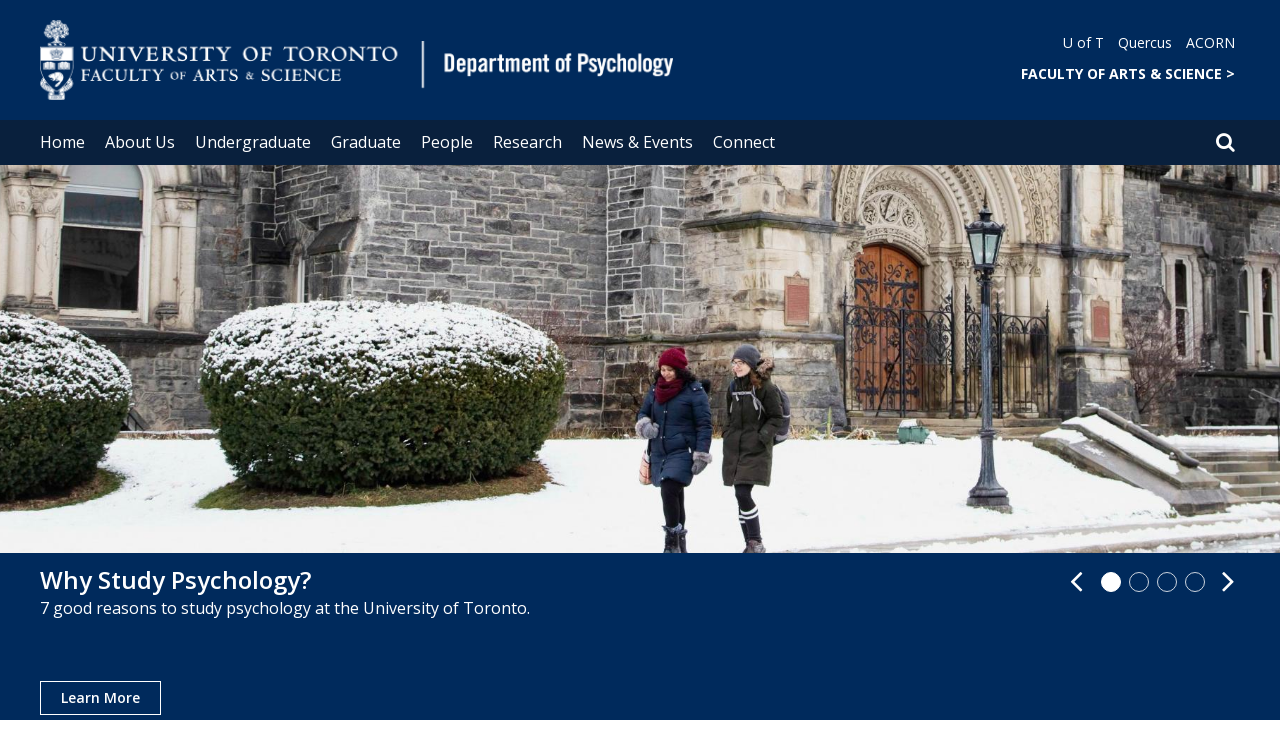

--- FILE ---
content_type: text/html; charset=utf-8
request_url: https://psych.utoronto.ca/
body_size: 11969
content:
<!DOCTYPE html>
<html lang="en">
    <head profile="http://www.w3.org/1999/xhtml/vocab">
        <meta http-equiv="content-type" content="text/html; charset=UTF-8">
        <meta charset="utf-8">
        <meta http-equiv="X-UA-Compatible" content="IE=edge">
        <meta name="viewport" content="width=device-width, initial-scale=1">
        <!-- The above 3 meta tags *must* come first in the head; any other head content must come *after* these tags -->
                

        <!--[if IE]><![endif]-->
<meta http-equiv="Content-Type" content="text/html; charset=utf-8" />
<link rel="alternate" type="application/rss+xml" title="Front page feed" href="https://www.psych.utoronto.ca/rss.xml" />
<script src="https://www.google.com/recaptcha/api.js?hl=en" async="async" defer="defer"></script>
<link rel="shortcut icon" href="https://www.psych.utoronto.ca/sites/www.psych.utoronto.ca/files/favicon.ico" type="image/vnd.microsoft.icon" />
<meta name="description" content="Measured by major global university rankings, research productivity and impact, the Department of Psychology at the University of Toronto is one of the world’s best." />
<meta name="generator" content="Drupal 7 (https://www.drupal.org)" />
<link rel="canonical" href="https://www.psych.utoronto.ca/" />
<link rel="shortlink" href="https://www.psych.utoronto.ca/" />
<meta property="og:site_name" content="Department of Psychology" />
<meta property="og:type" content="article" />
<meta property="og:url" content="https://www.psych.utoronto.ca/frontpage" />
<meta name="twitter:card" content="summary" />
<meta name="twitter:url" content="https://www.psych.utoronto.ca/frontpage" />
<meta name="google-site-verification" content="EOshr2F6_hL5n9SieJMX138XH1hMyA_bkJlhYyo6FAI" />
        <title>Department of Psychology | University of Toronto</title>
        <link type="text/css" rel="stylesheet" href="https://maxcdn.bootstrapcdn.com/font-awesome/4.6.1/css/font-awesome.min.css" media="all" />
<link type="text/css" rel="stylesheet" href="//cdn.datatables.net/1.10.12/css/jquery.dataTables.min.css" media="all" />
<link type="text/css" rel="stylesheet" href="/sites/www.psych.utoronto.ca/files/advagg_css/css__BJ6Ou6QsBRtnFTmxaakamOIS8n4QswDP2XnnZ1sxtaM__NBuvkP6eInGIkb1aJvUHx5PX79XApuxBDkk_77W5tYk__XuJULg8i9UQu17ObvZajtX4YeB_LH2Ko15e3QHrCXcg.css" media="all" />
<link type="text/css" rel="stylesheet" href="/sites/www.psych.utoronto.ca/files/advagg_css/css__a8HQ6nx6IGk_tu2sN8TbPeCMYXPLv1r6ZoDg0TUd4kQ__eEo9oefQJ9wpmJgAknwldaiJcL1ko2K0sAZ_pOLpWV4__XuJULg8i9UQu17ObvZajtX4YeB_LH2Ko15e3QHrCXcg.css" media="all" />
<link type="text/css" rel="stylesheet" href="/sites/www.psych.utoronto.ca/files/advagg_css/css__WvzJkQHODwWA-ioUItwlfi14CWFwGgXzHS2dSos1fp4__akrpyhv0alrD_3d9S5xgmfOt-g2deMMdAjLZeDRroxw__XuJULg8i9UQu17ObvZajtX4YeB_LH2Ko15e3QHrCXcg.css" media="all" />
<link type="text/css" rel="stylesheet" href="/sites/www.psych.utoronto.ca/files/advagg_css/css___w_e9DTNoFAJ3Ihg5H9GpbdmBaYEmK-IdE0psEJJEx4__etSSa4tJIyBK7Q9k2r3rU3ozzOMQW_og0t9QfS9X4LY__XuJULg8i9UQu17ObvZajtX4YeB_LH2Ko15e3QHrCXcg.css" media="all" />
<link type="text/css" rel="stylesheet" href="https://fonts.googleapis.com/css?family=Open+Sans:400,600,700,800,400italic|Open+Sans+Condensed:700" media="all" />

<!--[if lte IE 7]>
<link type="text/css" rel="stylesheet" href="/sites/www.psych.utoronto.ca/files/advagg_css/css__Ic31sskx7xmng0QsJ8OkzsVc67bV1kXKKni7zFtKUc4__E0uVA9ni7jmtbj1bYyAGwVVZpNIa1hsOarRX047FDB8__XuJULg8i9UQu17ObvZajtX4YeB_LH2Ko15e3QHrCXcg.css" media="all" />
<![endif]-->

<!--[if IE 6]>
<link type="text/css" rel="stylesheet" href="/sites/www.psych.utoronto.ca/files/advagg_css/css__2vjrNCYkNFDGQbLk97FQ2ORbejX16rs1OldKHLGkEsg__Qq4lWATsx8Z1FlmVAC_tjUxfYSeozM5-VXzosDsbNxc__XuJULg8i9UQu17ObvZajtX4YeB_LH2Ko15e3QHrCXcg.css" media="all" />
<![endif]-->
        <script type="text/javascript" src="//code.jquery.com/jquery-2.1.4.min.js"></script>
<script type="text/javascript">
<!--//--><![CDATA[//><!--
window.jQuery || document.write("<script src='/profiles/uoft_profile/modules/jquery_update/replace/jquery/2.1/jquery.min.js'>\x3C/script>")
//--><!]]>
</script>
<script type="text/javascript" src="//cdn.datatables.net/1.10.12/js/jquery.dataTables.min.js"></script>
<script type="text/javascript" src="/sites/www.psych.utoronto.ca/files/advagg_js/js__kNnC5m-OoXNI1l0kyORM9fysonXS_bS1LR0gitAA_Sw__e8Us-cEaAQuCTWMRYoXBB6Fvi4SD6DlOjn5oY4N0B70__XuJULg8i9UQu17ObvZajtX4YeB_LH2Ko15e3QHrCXcg.js" defer="defer"></script>
<script type="text/javascript" src="/sites/www.psych.utoronto.ca/files/advagg_js/js__ZyeOaiFuDejQQbhUV7yg7atYZnj4WLfH77o0scv4068__jeShjS1-sEwOx4dbB-NSBsCnxWfNslS1Nkgx4CZngGA__XuJULg8i9UQu17ObvZajtX4YeB_LH2Ko15e3QHrCXcg.js"></script>
<script type="text/javascript" src="/sites/www.psych.utoronto.ca/files/advagg_js/js__iyfjdFtjkmLYFESeaKTOIG0GXJBKqWXHoGAAdsEWMtU__rFvI742fTngLQYYa0A-5OQY31VP84KnhbZvhJwCXE5w__XuJULg8i9UQu17ObvZajtX4YeB_LH2Ko15e3QHrCXcg.js"></script>
<script type="text/javascript">
<!--//--><![CDATA[//><!--
jQuery.extend(Drupal.settings, {"basePath":"\/","pathPrefix":"","setHasJsCookie":0,"ajaxPageState":{"theme":"roleat","theme_token":"hMogAEEy7KVDPj2I_olxEl30MafCiH5GGkyR3tcuJoc"},"better_exposed_filters":{"views":{"site_front_page":{"displays":{"page":{"filters":[]}}},"news_uoft_blocks_displays":{"displays":{"default":{"filters":[]}}},"events_uoft_blocks_displays":{"displays":{"events_upcoming_panel_pane":{"filters":[]}}},"three_button_widget_block":{"displays":{"tri_uoft_panel_pane":{"filters":[]}}}}},"extlink":{"extTarget":"_blank","extClass":"ext","extLabel":"(link is external)","extImgClass":0,"extIconPlacement":0,"extSubdomains":0,"extExclude":"","extInclude":"","extCssExclude":".update","extCssExplicit":"","extAlert":0,"extAlertText":"This link will take you to an external web site.","mailtoClass":0,"mailtoLabel":"(link sends e-mail)"},"login_destination":{"enabled":true},"urlIsAjaxTrusted":{"\/":true,"\/frontpage?destination=frontpage":true}});
//--><!]]>
</script>
    </head>

    <body class="html front not-logged-in no-sidebars page-frontpage    onePoint  under_content" >

        <div id="skip-link">
            <a href="#main-content" class="element-invisible element-focusable">Skip to main content</a>
        </div>
          <div class="region region-page-top">
    <noscript aria-hidden="true"><iframe src="https://www.googletagmanager.com/ns.html?id=GTM-MR2FF89" height="0" width="0" style="display:none;visibility:hidden"></iframe></noscript>
  </div>
        <div id="page" class="home">
  <div id="header">
    <div class="container-fluid header-top">
      <div class="wrapper">
        <div class="row">
            <div class="col-md-8">
              <div class="logo logo-desktop">
                                  <a href="/" title="Home" rel="home">
                    <img src="/sites/www.psych.utoronto.ca/files/psychology_desktop_0.png" alt="Logo" />
                  </a>
                              </div>
              <div class="logo logo-mobile">
                                  <a href="/" title="Home" rel="home">
                    <!--                  <img class="faculty-logo" src="--><!--" alt="Logo" />-->
                    <img class="faculty-logo" src="/sites/www.psych.utoronto.ca/files/Mobile_Psychology.png" alt="Dept Logo" />
                  </a>
                              </div>
            </div>
            <div class="col-md-4">
              <div class="navRight">
                <div class="quickLinks">
                                        <div class="region region-universal-navigation-blk">
    <div id="block-accessible-mega-menu-menu-universal-navigation" class="block block-accessible-mega-menu">

    <h2>Universal Navigation</h2>
  
  <div class="content">
    <nav role="navigation" aria-label="Quick Navigation To External Links"><ul class="accessible-megamenu"><li class="first leaf accessible-megamenu-top-nav-item"><a href="https://www.utoronto.ca/" target="_blank">U of T</a></li>
<li class="leaf accessible-megamenu-top-nav-item"><a href="https://q.utoronto.ca" target="_blank">Quercus</a></li>
<li class="last leaf accessible-megamenu-top-nav-item"><a href="https://acorn.utoronto.ca">ACORN</a></li>
</ul></nav>  </div>
</div>
<div id="block-accessible-mega-menu-menu-universal-navigation2" class="block block-accessible-mega-menu">

    <h2>Universal Navigation2</h2>
  
  <div class="content">
    <nav><ul class="accessible-megamenu"><li class="first last leaf accessible-megamenu-top-nav-item"><a href="https://www.artsci.utoronto.ca/" title="FACULTY OF ARTS &amp; SCIENCE" style="font-weight:bold;" target="_blank">FACULTY OF ARTS &amp; SCIENCE    &gt;</a></li>
</ul></nav>  </div>
</div>
  </div>
                                  </div>
              </div>
            </div>
          </div>
      </div>
    </div>
    <div class="container-fluid header-top-menu">
      <div class="wrapper">
        <div class="col col100">
            <div class="region region-header">
    <div id="block-accessible-mega-menu-main-menu" class="block block-accessible-mega-menu">

    <h2 class="element-invisible">Main menu</h2>
  
  <div class="content">
    <nav role="navigation" aria-label="Primary Navigation"><ul class="accessible-megamenu"><li class="first leaf accessible-megamenu-top-nav-item main_nav_selected"><a href="/" class="parent active">Home</a></li>
<li class="expanded accessible-megamenu-top-nav-item"><a href="/about-us">About Us</a><div class="accessible-megamenu-panel"><nav><ul class="accessible-megamenu-panel-group"><li class="first expanded"><span class="nolink">Our Department</span><nav><ul><li class="first leaf"><a href="/our-department/department-psychology-st-george">Department of Psychology at St. George</a></li>
<li class="leaf"><a href="/our-department/chairs-message">Chair&#039;s Message</a></li>
<li class="leaf"><a href="/our-department/equity-diversity-and-inclusion">Equity, Diversity and Inclusion</a></li>
<li class="leaf"><a href="/our-department/psychology-department-museum">Psychology Department Museum</a></li>
<li class="last leaf"><a href="https://utoronto.sharepoint.com/:u:/r/sites/ArtSci-PSY/SitePages/Home.aspx?csf=1&amp;web=1&amp;e=MaZ4Xj">Department Resources</a></li>
</ul></nav></li>
<li class="expanded"><span class="nolink">Other Campuses</span><nav><ul><li class="first leaf"><a href="https://www.utm.utoronto.ca/psychology/welcome-psychology-utm">Department of Psychological and Brain Sciences (Mississauga)</a></li>
<li class="last leaf"><a href="https://www.utsc.utoronto.ca/psych/welcome-department-psychology">Department of Psychology (Scarborough)</a></li>
</ul></nav></li>
<li class="last expanded"><span class="nolink">Work With Us</span><nav><ul><li class="first leaf"><a href="/employment-opportunities">Employment Opportunities</a></li>
<li class="last leaf"><a href="/assistant-invigilators">Assistant Invigilators</a></li>
</ul></nav></li>
</ul></nav></div></li>
<li class="expanded accessible-megamenu-top-nav-item"><a href="/undergraduate">Undergraduate</a><div class="accessible-megamenu-panel"><nav><ul class="accessible-megamenu-panel-group"><li class="first expanded"><span class="nolink">Prospective Students</span><nav><ul><li class="first leaf"><a href="/prospective-students/about-our-undergraduate-studies">About Our Undergraduate Studies</a></li>
<li class="collapsed"><a href="/prospective-students/how-to-apply">How to Apply</a></li>
<li class="leaf"><a href="/prospective-students/high-school-students">High School Students</a></li>
<li class="leaf"><a href="/prospective-students/first-year-students">First-Year Students</a></li>
<li class="last leaf"><a href="/prospective-students/faqs">FAQs</a></li>
</ul></nav></li>
<li class="expanded"><span class="nolink">Current Program Students</span><nav><ul><li class="first leaf"><a href="/current-program-students/program-requirements">Program Requirements</a></li>
<li class="expanded"><a href="/current-program-students/undergraduate-courses">Undergraduate Courses</a><nav><ul><li class="first leaf"><a href="/undergraduate-courses/course-syllabi">Course Syllabi</a></li>
<li class="leaf"><a href="/undergraduate-courses/course-prerequisites-and-waiver-information">Course Prerequisites and Waiver Information</a></li>
<li class="leaf"><a href="/undergraduate-courses/information-about-lab-and-seminar-courses">Information About Lab and Seminar Courses</a></li>
<li class="leaf"><a href="/undergraduate-courses/transfer-credit-assessments">Transfer Credit Assessments</a></li>
<li class="last leaf"><a href="/undergraduate-courses/course-auditing-policy">Course Auditing Policy</a></li>
</ul></nav></li>
<li class="leaf"><a href="/current-program-students/guidance-undergraduate-students-psychology">Guidance For Undergraduate Students in Psychology</a></li>
<li class="leaf"><a href="/current-program-students/scholarships-awards">Scholarships &amp; Awards</a></li>
<li class="leaf"><a href="/current-program-students/alumni-student-mentorship-program">Alumni-Student Mentorship Program</a></li>
<li class="last leaf"><a href="https://psa.psych.utoronto.ca/">Psychology Students&#039; Association</a></li>
</ul></nav></li>
<li class="last expanded"><span class="nolink">Resources</span><nav><ul><li class="first expanded"><a href="/resources/careers-graduate-studies">Careers &amp; Graduate Studies</a><nav><ul><li class="first leaf"><a href="/careers-graduate-studies/career-events">Career Events</a></li>
<li class="leaf"><a href="/careers-graduate-studies/career-options">Career Options</a></li>
<li class="leaf"><a href="/careers-graduate-studies/finding-a-job">Finding a Job</a></li>
<li class="leaf"><a href="/careers-graduate-studies/graduate-studies">Graduate Studies</a></li>
<li class="last leaf"><a href="/careers-graduate-studies/professional-associations-and-organizations">Professional Associations and Organizations</a></li>
</ul></nav></li>
<li class="leaf"><a href="/resources/undergraduate-email-listserv">Undergraduate Email Listserv</a></li>
<li class="leaf"><a href="/resources/research-opportunities">Research Opportunities</a></li>
<li class="leaf"><a href="https://purc.psych.utoronto.ca/">Psychology Undergraduate Research Community</a></li>
<li class="leaf"><a href="/resources/useful-links">Useful Links</a></li>
<li class="last leaf"><a href="/resources/undergraduate-advising">Contact Us</a></li>
</ul></nav></li>
</ul></nav></div></li>
<li class="expanded accessible-megamenu-top-nav-item"><a href="/graduate">Graduate</a><div class="accessible-megamenu-panel"><nav><ul class="accessible-megamenu-panel-group"><li class="first expanded"><span class="nolink">Prospective Graduate Students</span><nav><ul><li class="first leaf"><a href="/prospective-graduate-students/about-our-tri-campus-graduate-program">About our Tri-Campus Graduate Program</a></li>
<li class="leaf"><a href="/prospective-graduate-students/program-overviews">Program Overviews</a></li>
<li class="leaf"><a href="/prospective-graduate-students/application-information">Application Information</a></li>
<li class="last leaf"><a href="/prospective-graduate-students/equity-diversity-and-inclusion">Equity, Diversity, and Inclusion</a></li>
</ul></nav></li>
<li class="expanded"><span class="nolink">Graduate Program</span><nav><ul><li class="first leaf"><a href="/graduate-program/administration">Administration</a></li>
<li class="leaf"><a href="/graduate-program/collaborative-specializations">Collaborative Specializations</a></li>
<li class="leaf"><a href="/graduate-program/program-requirements">Program Requirements</a></li>
<li class="leaf"><a href="/graduate-program/courses">Courses</a></li>
<li class="leaf"><a href="/graduate-program/financial-support">Financial Support</a></li>
<li class="last leaf"><a href="/graduate-program/policies">Policies</a></li>
</ul></nav></li>
<li class="last expanded"><span class="nolink">Current Graduate Students</span><nav><ul><li class="first leaf"><a href="/current-graduate-students/forms-and-resources-0">Forms and Resources</a></li>
<li class="leaf"><a href="/current-graduate-students/ta-excellence-awards">TA Excellence Awards</a></li>
<li class="leaf"><a href="/current-graduate-students/important-dates">Important Dates</a></li>
<li class="last leaf"><a href="https://pgsa-uoft.notion.site/2025">Psychology Graduate Students&#039; Association</a></li>
</ul></nav></li>
</ul></nav></div></li>
<li class="expanded accessible-megamenu-top-nav-item"><a href="/people">People</a><div class="accessible-megamenu-panel"><nav><ul class="accessible-megamenu-panel-group"><li class="first expanded"><span class="nolink">Directories</span><nav><ul><li class="first leaf"><a href="/people/directories/all-faculty?sort_by=ppl_last_name_value&amp;items_per_page=All&amp;fy_uoft_roles_tid%5B%5D=66">Faculty (St. George campus)</a></li>
<li class="leaf"><a href="/people/directories/all-faculty?sort_by=ppl_last_name_value&amp;items_per_page=All&amp;fy_uoft_roles_tid%25255B%25255D=288&amp;fy_uoft_roles_tid%255B%255D=288">All Graduate Faculty</a></li>
<li class="leaf"><a href="/directories/undergraduate-faculty-administration">Undergraduate Faculty Administration</a></li>
<li class="leaf"><a href="/directories/graduate-faculty-administration">Graduate Faculty Administration</a></li>
<li class="last leaf"><a href="/people/directories/staff">Administrative Staff</a></li>
</ul></nav></li>
<li class="last leaf"><a href="/people/memoriam">In Memoriam</a></li>
</ul></nav></div></li>
<li class="expanded accessible-megamenu-top-nav-item"><a href="/research">Research</a><div class="accessible-megamenu-panel"><nav><ul class="accessible-megamenu-panel-group"><li class="first expanded"><span class="nolink">Research</span><nav><ul><li class="first leaf"><a href="/research/areas-research">Areas of Research</a></li>
<li class="leaf"><a href="https://www.psych.utoronto.ca/research/featured-publications">Featured Publications</a></li>
<li class="leaf"><a href="https://www.psych.utoronto.ca/research-labs">Research Labs</a></li>
<li class="last leaf"><a href="/resources/affiliated-organizations">Affiliated Organizations</a></li>
</ul></nav></li>
<li class="expanded"><span class="nolink">Resources</span><nav><ul><li class="first leaf"><a href="/resources/department-research-resources">Department Research Resources</a></li>
<li class="leaf"><a href="https://toni.psych.utoronto.ca/">Toronto Neuroimaging Facility</a></li>
<li class="last leaf"><a href="https://childstudycentre.psych.utoronto.ca/">Child Study Centre</a></li>
</ul></nav></li>
<li class="last expanded"><span class="nolink">Get Involved</span><nav><ul><li class="first leaf"><a href="https://adultvolunteerpool.psych.utoronto.ca/">Adult Volunteer Pool</a></li>
<li class="last leaf"><a href="https://www.psych.utoronto.ca/resources/research-opportunities">Undergraduate Research Opportunities</a></li>
</ul></nav></li>
</ul></nav></div></li>
<li class="expanded accessible-megamenu-top-nav-item"><a href="/news-events">News &amp; Events</a><div class="accessible-megamenu-panel"><nav><ul class="accessible-megamenu-panel-group"><li class="first expanded"><span class="nolink">News</span><nav><ul><li class="first last leaf"><a href="/news">Recent News</a></li>
</ul></nav></li>
<li class="expanded"><span class="nolink">Events</span><nav><ul><li class="first expanded"><a href="/events">Upcoming Events</a><nav><ul><li class="first last leaf"><a href="/events/making-haptics-and-its-design-accessible">Making Haptics and its Design Accessible</a></li>
</ul></nav></li>
<li class="leaf"><a href="https://www.psych.utoronto.ca/events/calendar">Events Calendar</a></li>
<li class="last leaf"><a href="/past_events">Past Events</a></li>
</ul></nav></li>
<li class="last expanded"><span class="nolink">Event Series</span><nav><ul><li class="first leaf"><a href="/event-series/brain-and-behaviour-seminar-series">Brain and Behaviour Seminar Series</a></li>
<li class="leaf"><a href="/event-series/department-colloquia">Department Colloquia</a></li>
<li class="leaf"><a href="/event-series/developmental-interest-group-dig">Developmental Interest Group (DIG)</a></li>
<li class="leaf"><a href="/event-series/ebbinghaus-empire">Ebbinghaus Empire</a></li>
<li class="leaf"><a href="/event-series/social-personality-research-group">Social-Personality Research Group</a></li>
<li class="leaf"><a href="/event-series/summer-psychology-research-initiative-sprint">Summer Psychology Research Initiative (SPRINT)</a></li>
<li class="last leaf"><a href="/event-series/teaching-learning-community-practice">Teaching &amp; Learning Community of Practice</a></li>
</ul></nav></li>
</ul></nav></div></li>
<li class="last expanded accessible-megamenu-top-nav-item"><a href="/connect">Connect</a><div class="accessible-megamenu-panel"><nav><ul class="accessible-megamenu-panel-group"><li class="first expanded"><a href="/alumni-friends">Alumni &amp; Friends</a><nav><ul><li class="first leaf"><a href="/alumni-friends/resources-alumni-and-friends">Resources for Alumni and Friends</a></li>
<li class="last leaf"><a href="https://donate.utoronto.ca/give/show/66">Donate</a></li>
</ul></nav></li>
<li class="last expanded"><span class="nolink">Get in Touch</span><nav><ul><li class="first leaf"><a href="/connect/find-support">Find Support</a></li>
<li class="last leaf"><a href="/connect/contact-us">Contact Us</a></li>
</ul></nav></li>
</ul></nav></div></li>
</ul></nav>  </div>
</div>
  </div>
            <div class="small-header-icon-holder">
            <div class="small-header-icons" id="big-header-icon-search">
            <span class="fa fa-search"></span>
                <div class="col-md-12">
                                <div class="region region-search-position">
    <div id="block-search-form" class="block block-search">

    
  <div class="content">
    <form action="/" method="post" id="search-block-form" accept-charset="UTF-8"><div><div class="container-inline">
      <h2 class="element-invisible">Search form</h2>
    <div class="form-item form-type-textfield form-item-search-block-form">
  <label class="element-invisible" for="edit-search-block-form--2">Search </label>
 <input title="Enter the terms you wish to search for." placeholder="Search this website" role="Search" type="text" id="edit-search-block-form--2" name="search_block_form" value="" size="15" maxlength="128" class="form-text" />
</div>
<div class="form-actions form-wrapper" id="edit-actions"><span><i class="fa fa-search" aria-hidden="true"></i><input type="submit" id="edit-submit" name="op" value="Search" class="form-submit" /></span></div><input type="hidden" name="form_build_id" value="form-oFQeWLTuFmtkZ97JSCq6j7uYSNlCzoQhPCQnZAvM0Do" />
<input type="hidden" name="form_id" value="search_block_form" />
</div>
</div></form>  </div>
</div>
  </div>
                          </div>
            </div>
            </div>
<!--          --><!--            <div id="small-screen-search-container">-->
<!--            <div id="search-block-form">-->
<!--            </div>-->
<!--          -->
                       <nav class="small-header navbar small-screen">
              <div class="small-header-icon-holder">
                <div class="small-header-icons" id="small-header-icon-search">
                  <span class="fa fa-search"></span>
                </div>
                <div class="small-header-icons" id="small-header-icon-nav">
                  <span class="fa fa-navicon"></span>
                </div>
              </div>
              <div class="small-header-nav-dropdown">
                <div id="small-screen-search-container">
                </div>
                  <div class="region region-small-header">
    <div id="block-system-main-menu" class="block block-system block-menu">

    
  <div class="content">
    <ul class="menu clearfix small-screen"><li class="first leaf"><a href="/" class="parent active">Home</a></li>
<li class="expanded"><a href="/about-us">About Us</a><ul class="menu clearfix small-screen"><li class="first expanded"><span class="nolink">Our Department</span><ul class="menu clearfix small-screen"><li class="first leaf"><a href="/our-department/department-psychology-st-george">Department of Psychology at St. George</a></li>
<li class="leaf"><a href="/our-department/chairs-message">Chair&#039;s Message</a></li>
<li class="leaf"><a href="/our-department/equity-diversity-and-inclusion">Equity, Diversity and Inclusion</a></li>
<li class="leaf"><a href="/our-department/psychology-department-museum">Psychology Department Museum</a></li>
<li class="last leaf"><a href="https://utoronto.sharepoint.com/:u:/r/sites/ArtSci-PSY/SitePages/Home.aspx?csf=1&amp;web=1&amp;e=MaZ4Xj">Department Resources</a></li>
</ul></li>
<li class="expanded"><span class="nolink">Other Campuses</span><ul class="menu clearfix small-screen"><li class="first leaf"><a href="https://www.utm.utoronto.ca/psychology/welcome-psychology-utm">Department of Psychological and Brain Sciences (Mississauga)</a></li>
<li class="last leaf"><a href="https://www.utsc.utoronto.ca/psych/welcome-department-psychology">Department of Psychology (Scarborough)</a></li>
</ul></li>
<li class="last expanded"><span class="nolink">Work With Us</span><ul class="menu clearfix small-screen"><li class="first leaf"><a href="/employment-opportunities">Employment Opportunities</a></li>
<li class="last leaf"><a href="/assistant-invigilators">Assistant Invigilators</a></li>
</ul></li>
</ul></li>
<li class="expanded"><a href="/undergraduate">Undergraduate</a><ul class="menu clearfix small-screen"><li class="first expanded"><span class="nolink">Prospective Students</span><ul class="menu clearfix small-screen"><li class="first leaf"><a href="/prospective-students/about-our-undergraduate-studies">About Our Undergraduate Studies</a></li>
<li class="collapsed"><a href="/prospective-students/how-to-apply">How to Apply</a></li>
<li class="leaf"><a href="/prospective-students/high-school-students">High School Students</a></li>
<li class="leaf"><a href="/prospective-students/first-year-students">First-Year Students</a></li>
<li class="last leaf"><a href="/prospective-students/faqs">FAQs</a></li>
</ul></li>
<li class="expanded"><span class="nolink">Current Program Students</span><ul class="menu clearfix small-screen"><li class="first leaf"><a href="/current-program-students/program-requirements">Program Requirements</a></li>
<li class="expanded"><a href="/current-program-students/undergraduate-courses">Undergraduate Courses</a><ul class="menu clearfix small-screen"><li class="first leaf"><a href="/undergraduate-courses/course-syllabi">Course Syllabi</a></li>
<li class="leaf"><a href="/undergraduate-courses/course-prerequisites-and-waiver-information">Course Prerequisites and Waiver Information</a></li>
<li class="leaf"><a href="/undergraduate-courses/information-about-lab-and-seminar-courses">Information About Lab and Seminar Courses</a></li>
<li class="leaf"><a href="/undergraduate-courses/transfer-credit-assessments">Transfer Credit Assessments</a></li>
<li class="last leaf"><a href="/undergraduate-courses/course-auditing-policy">Course Auditing Policy</a></li>
</ul></li>
<li class="leaf"><a href="/current-program-students/guidance-undergraduate-students-psychology">Guidance For Undergraduate Students in Psychology</a></li>
<li class="leaf"><a href="/current-program-students/scholarships-awards">Scholarships &amp; Awards</a></li>
<li class="leaf"><a href="/current-program-students/alumni-student-mentorship-program">Alumni-Student Mentorship Program</a></li>
<li class="last leaf"><a href="https://psa.psych.utoronto.ca/">Psychology Students&#039; Association</a></li>
</ul></li>
<li class="last expanded"><span class="nolink">Resources</span><ul class="menu clearfix small-screen"><li class="first expanded"><a href="/resources/careers-graduate-studies">Careers &amp; Graduate Studies</a><ul class="menu clearfix small-screen"><li class="first leaf"><a href="/careers-graduate-studies/career-events">Career Events</a></li>
<li class="leaf"><a href="/careers-graduate-studies/career-options">Career Options</a></li>
<li class="leaf"><a href="/careers-graduate-studies/finding-a-job">Finding a Job</a></li>
<li class="leaf"><a href="/careers-graduate-studies/graduate-studies">Graduate Studies</a></li>
<li class="last leaf"><a href="/careers-graduate-studies/professional-associations-and-organizations">Professional Associations and Organizations</a></li>
</ul></li>
<li class="leaf"><a href="/resources/undergraduate-email-listserv">Undergraduate Email Listserv</a></li>
<li class="leaf"><a href="/resources/research-opportunities">Research Opportunities</a></li>
<li class="leaf"><a href="https://purc.psych.utoronto.ca/">Psychology Undergraduate Research Community</a></li>
<li class="leaf"><a href="/resources/useful-links">Useful Links</a></li>
<li class="last leaf"><a href="/resources/undergraduate-advising">Contact Us</a></li>
</ul></li>
</ul></li>
<li class="expanded"><a href="/graduate">Graduate</a><ul class="menu clearfix small-screen"><li class="first expanded"><span class="nolink">Prospective Graduate Students</span><ul class="menu clearfix small-screen"><li class="first leaf"><a href="/prospective-graduate-students/about-our-tri-campus-graduate-program">About our Tri-Campus Graduate Program</a></li>
<li class="leaf"><a href="/prospective-graduate-students/program-overviews">Program Overviews</a></li>
<li class="leaf"><a href="/prospective-graduate-students/application-information">Application Information</a></li>
<li class="last leaf"><a href="/prospective-graduate-students/equity-diversity-and-inclusion">Equity, Diversity, and Inclusion</a></li>
</ul></li>
<li class="expanded"><span class="nolink">Graduate Program</span><ul class="menu clearfix small-screen"><li class="first leaf"><a href="/graduate-program/administration">Administration</a></li>
<li class="leaf"><a href="/graduate-program/collaborative-specializations">Collaborative Specializations</a></li>
<li class="leaf"><a href="/graduate-program/program-requirements">Program Requirements</a></li>
<li class="leaf"><a href="/graduate-program/courses">Courses</a></li>
<li class="leaf"><a href="/graduate-program/financial-support">Financial Support</a></li>
<li class="last leaf"><a href="/graduate-program/policies">Policies</a></li>
</ul></li>
<li class="last expanded"><span class="nolink">Current Graduate Students</span><ul class="menu clearfix small-screen"><li class="first leaf"><a href="/current-graduate-students/forms-and-resources-0">Forms and Resources</a></li>
<li class="leaf"><a href="/current-graduate-students/ta-excellence-awards">TA Excellence Awards</a></li>
<li class="leaf"><a href="/current-graduate-students/important-dates">Important Dates</a></li>
<li class="last leaf"><a href="https://pgsa-uoft.notion.site/2025">Psychology Graduate Students&#039; Association</a></li>
</ul></li>
</ul></li>
<li class="expanded"><a href="/people">People</a><ul class="menu clearfix small-screen"><li class="first expanded"><span class="nolink">Directories</span><ul class="menu clearfix small-screen"><li class="first leaf"><a href="/people/directories/all-faculty?sort_by=ppl_last_name_value&amp;items_per_page=All&amp;fy_uoft_roles_tid%5B%5D=66">Faculty (St. George campus)</a></li>
<li class="leaf"><a href="/people/directories/all-faculty?sort_by=ppl_last_name_value&amp;items_per_page=All&amp;fy_uoft_roles_tid%25255B%25255D=288&amp;fy_uoft_roles_tid%255B%255D=288">All Graduate Faculty</a></li>
<li class="leaf"><a href="/directories/undergraduate-faculty-administration">Undergraduate Faculty Administration</a></li>
<li class="leaf"><a href="/directories/graduate-faculty-administration">Graduate Faculty Administration</a></li>
<li class="last leaf"><a href="/people/directories/staff">Administrative Staff</a></li>
</ul></li>
<li class="last leaf"><a href="/people/memoriam">In Memoriam</a></li>
</ul></li>
<li class="expanded"><a href="/research">Research</a><ul class="menu clearfix small-screen"><li class="first expanded"><span class="nolink">Research</span><ul class="menu clearfix small-screen"><li class="first leaf"><a href="/research/areas-research">Areas of Research</a></li>
<li class="leaf"><a href="https://www.psych.utoronto.ca/research/featured-publications">Featured Publications</a></li>
<li class="leaf"><a href="https://www.psych.utoronto.ca/research-labs">Research Labs</a></li>
<li class="last leaf"><a href="/resources/affiliated-organizations">Affiliated Organizations</a></li>
</ul></li>
<li class="expanded"><span class="nolink">Resources</span><ul class="menu clearfix small-screen"><li class="first leaf"><a href="/resources/department-research-resources">Department Research Resources</a></li>
<li class="leaf"><a href="https://toni.psych.utoronto.ca/">Toronto Neuroimaging Facility</a></li>
<li class="last leaf"><a href="https://childstudycentre.psych.utoronto.ca/">Child Study Centre</a></li>
</ul></li>
<li class="last expanded"><span class="nolink">Get Involved</span><ul class="menu clearfix small-screen"><li class="first leaf"><a href="https://adultvolunteerpool.psych.utoronto.ca/">Adult Volunteer Pool</a></li>
<li class="last leaf"><a href="https://www.psych.utoronto.ca/resources/research-opportunities">Undergraduate Research Opportunities</a></li>
</ul></li>
</ul></li>
<li class="expanded"><a href="/news-events">News &amp; Events</a><ul class="menu clearfix small-screen"><li class="first expanded"><span class="nolink">News</span><ul class="menu clearfix small-screen"><li class="first last leaf"><a href="/news">Recent News</a></li>
</ul></li>
<li class="expanded"><span class="nolink">Events</span><ul class="menu clearfix small-screen"><li class="first expanded"><a href="/events">Upcoming Events</a><ul class="menu clearfix small-screen"><li class="first last leaf"><a href="/events/making-haptics-and-its-design-accessible">Making Haptics and its Design Accessible</a></li>
</ul></li>
<li class="leaf"><a href="https://www.psych.utoronto.ca/events/calendar">Events Calendar</a></li>
<li class="last leaf"><a href="/past_events">Past Events</a></li>
</ul></li>
<li class="last expanded"><span class="nolink">Event Series</span><ul class="menu clearfix small-screen"><li class="first leaf"><a href="/event-series/brain-and-behaviour-seminar-series">Brain and Behaviour Seminar Series</a></li>
<li class="leaf"><a href="/event-series/department-colloquia">Department Colloquia</a></li>
<li class="leaf"><a href="/event-series/developmental-interest-group-dig">Developmental Interest Group (DIG)</a></li>
<li class="leaf"><a href="/event-series/ebbinghaus-empire">Ebbinghaus Empire</a></li>
<li class="leaf"><a href="/event-series/social-personality-research-group">Social-Personality Research Group</a></li>
<li class="leaf"><a href="/event-series/summer-psychology-research-initiative-sprint">Summer Psychology Research Initiative (SPRINT)</a></li>
<li class="last leaf"><a href="/event-series/teaching-learning-community-practice">Teaching &amp; Learning Community of Practice</a></li>
</ul></li>
</ul></li>
<li class="last expanded"><a href="/connect">Connect</a><ul class="menu clearfix small-screen"><li class="first expanded"><a href="/alumni-friends">Alumni &amp; Friends</a><ul class="menu clearfix small-screen"><li class="first leaf"><a href="/alumni-friends/resources-alumni-and-friends">Resources for Alumni and Friends</a></li>
<li class="last leaf"><a href="https://donate.utoronto.ca/give/show/66">Donate</a></li>
</ul></li>
<li class="last expanded"><span class="nolink">Get in Touch</span><ul class="menu clearfix small-screen"><li class="first leaf"><a href="/connect/find-support">Find Support</a></li>
<li class="last leaf"><a href="/connect/contact-us">Contact Us</a></li>
</ul></li>
</ul></li>
</ul>  </div>
</div>
<div id="block-menu-menu-important-link" class="block block-menu">

    <h2>Quick Links</h2>
  
  <div class="content">
    <ul class="menu clearfix small-screen"><li class="first leaf"><a href="/prospective-students/about-our-undergraduate-studies">Undergraduate Program</a></li>
<li class="leaf"><a href="/current-program-students/undergraduate-courses">Undergraduate Courses</a></li>
<li class="last leaf"><a href="/prospective-graduate-students/about-our-tri-campus-graduate-program">Graduate Program</a></li>
</ul>  </div>
</div>
  </div>
              </div>
            </nav>
                  </div>
      </div>
    </div>
  </div>
  <div class="smBanner" role="Banner">
            <div class="region region-front-carousel">
    <div id="block-fc-uoft-fc-block-slider" class="block block-fc-uoft">

    
  <div class="content">
    <div class="owl-carousel big-screen roleat"><div class='slide-section'><img src='https://www.psych.utoronto.ca/sites/www.psych.utoronto.ca/files/styles/slider_large_img/public/front_carousel/WinterSlider_1.jpg?itok=9tab7Dfy' /><div class='wrapper'><a class='bannerTitle' href='/our-department/7-reasons-study-psychology'>Why Study Psychology?</a><div class='slideDetails'>7 good reasons to study psychology at the University of Toronto.</div><a class='slideReadMore' href='/our-department/7-reasons-study-psychology'>Learn More</a></div></a></div><div class='slide-section'><img src='https://www.psych.utoronto.ca/sites/www.psych.utoronto.ca/files/styles/slider_large_img/public/AdobeStock_220350807.jpeg?itok=jE6_d23I' /><div class='wrapper'><a class='bannerTitle' href='/research/areas-research'>Areas of Research</a><div class='slideDetails'>Behavioural Neuroscience, Developmental Psychology, Perception, Cognition and Cognitive Neuroscience, and Social, Personality and Abnormal Psychology.</div><a class='slideReadMore' href='/research/areas-research'>Learn More</a></div></a></div><div class='slide-section'><img src='https://www.psych.utoronto.ca/sites/www.psych.utoronto.ca/files/styles/slider_large_img/public/front_carousel/Neuroscience-MRI.jpg?itok=4akvwIhX' /><div class='wrapper'><a class='bannerTitle' href='https://toni.psych.utoronto.ca/'>Toronto Neuroimaging Facility</a><div class='slideDetails'>The Toronto Neuroimaging Facility is home to a state-of-the-art MRI scanner dedicated to human neuroimaging research.</div><a class='slideReadMore' href='https://toni.psych.utoronto.ca/'>Learn More</a></div></a></div><div class='slide-section'><img src='https://www.psych.utoronto.ca/sites/www.psych.utoronto.ca/files/styles/slider_large_img/public/front_carousel/childcentre.jpg?itok=aO1Lgr-v' /><div class='wrapper'><a class='bannerTitle' href='https://childstudycentre.psych.utoronto.ca/'>Child Study Centre</a><div class='slideDetails'>The Child Study Centre at the University of Toronto St. George campus is a group of labs devoted to studying various aspects of developmental psychology. </div><a class='slideReadMore' href='https://childstudycentre.psych.utoronto.ca/'>Learn More</a></div></a></div></div><div class='small-screen'></div></div>  </div>
</div>
  </div>
      </div>
  <section class="landing">
  <div name="top"  >&nbsp;</div>
            <div id="main" class="clearfix" role="Main">
      <div class="wrapper">
                <div id="content" class="column">
          <div class="section">
                          <div class="important-link-banner">
                  <div class="region region-important-link">
    <div id="block-accessible-mega-menu-menu-important-link" class="block block-accessible-mega-menu">

    <h2>Quick Links</h2>
  
  <div class="content">
    <nav class="menu-important-link" role="navigation" aria-label="Important and Most Commonly Used Links"><ul class="accessible-megamenu row"><li class="first  accessible-megamenu-top-nav-item col-md-4"><a href="/prospective-students/about-our-undergraduate-studies">Undergraduate Program</a></li>
<li class=" accessible-megamenu-top-nav-item col-md-4"><a href="/current-program-students/undergraduate-courses">Undergraduate Courses</a></li>
<li class="last  accessible-megamenu-top-nav-item col-md-4"><a href="/prospective-graduate-students/about-our-tri-campus-graduate-program">Graduate Program</a></li>
</ul></nav>  </div>
</div>
  </div>
              </div>
                                    <div id="main-content"></div>
                                      <div class="region region-content">
    <div id="block-system-main" class="block block-system">

    
  <div class="content">
    <div class="view view-site-front-page view-id-site_front_page view-display-id-page view-dom-id-532ac7c3796ee28c014a826bfa320f55">
        
  
  
      <div class="view-content">
        <div class="views-row views-row-1 views-row-odd views-row-first">
      
              </div>
  <div class="views-row views-row-2 views-row-even">
      
              </div>
  <div class="views-row views-row-3 views-row-odd">
      
              </div>
  <div class="views-row views-row-4 views-row-even">
      
              </div>
  <div class="views-row views-row-5 views-row-odd">
      
              </div>
  <div class="views-row views-row-6 views-row-even views-row-last">
      
          <h2><strong><font color="#1E3765">Welcome to the Department of Psychology</font></strong></h2>
<hr /><p>Psychology is the scientific study of the mind, brain, and behaviour.</p>
<p>Measured by major global university rankings, research productivity and impact, the Department of Psychology at the University of Toronto is one of the world’s best. Importantly, we combine excellence with accessibility more successfully than virtually any other university in the world.</p>
<p>We equip the next generation of psychologists with the skills and knowledge to graduate with pride, healthy habits of mind, and meaningful ways of knowing.</p>
<p class="rteright"><a class="button-a" href="/our-department/chairs-message">Chair's Message</a></p>
    </div>
    </div>
  
  
  
  
  
  
</div>  </div>
</div>
  </div>
          </div>
        </div>
          <div class="region region-under-content">
    <div id="block-en-uoft-3-recen" class="block block-en-uoft">

    <h2>Recent News</h2>
  
  <div class="content">
    <div class="view view-news-uoft-blocks-displays view-id-news_uoft_blocks_displays view-display-id-default view-dom-id-5ec868b88c4247e20acd300a569412d5">
        
  
  
      <div class="view-content">
      <table class="views-view-grid cols-3">
  
  <tbody>
          <tr  class="row-1 row-first row-last">
                  <td  class="col-1 col-first">
            <div class="entity-panels-entity node node-en-block node-news-uoft">
  <div class="panel-display panel-1col clearfix" >
  <div class="panel-panel panel-col">
    <div><div class="panel-pane pane-token pane-node-news-uoft-media-formatted"  >
  
      
  
  <div class="pane-content">
    <a href="/news/decoding-our-memories-u-t-researcher-explores-brain-chemistry-new-connaught-mid-career-funding"><img typeof="foaf:Image" src="https://www.psych.utoronto.ca/sites/www.psych.utoronto.ca/files/styles/ne_3btn_widget/public/KatherineDuncan.jpg?itok=O7xJgjxs" width="370" height="270" alt="An image" title="An image" /></a>  </div>

  
  </div>
<div class="panel-separator"></div><div class="panel-pane pane-node-title"  >
  
      
  
  <div class="pane-content">
    <h3><a href="/news/decoding-our-memories-u-t-researcher-explores-brain-chemistry-new-connaught-mid-career-funding">Decoding our memories: U of T researcher explores brain chemistry with new Connaught mid-career funding</a></h3>
  </div>

  
  </div>
</div>
  </div>
</div>
</div>
          </td>
                  <td  class="col-2">
            <div class="entity-panels-entity node node-en-block node-news-uoft">
  <div class="panel-display panel-1col clearfix" >
  <div class="panel-panel panel-col">
    <div><div class="panel-pane pane-token pane-node-news-uoft-media-formatted"  >
  
      
  
  <div class="pane-content">
    <a href="/news/how-energy-efficiency-shapes-our-aesthetic-preferences"><img typeof="foaf:Image" src="https://www.psych.utoronto.ca/sites/www.psych.utoronto.ca/files/styles/ne_3btn_widget/public/AdobeStock_124714276.jpeg?itok=a2H0yjVG" width="370" height="270" alt="An image" title="An image" /></a>  </div>

  
  </div>
<div class="panel-separator"></div><div class="panel-pane pane-node-title"  >
  
      
  
  <div class="pane-content">
    <h3><a href="/news/how-energy-efficiency-shapes-our-aesthetic-preferences">How energy efficiency in the brain shapes our aesthetic preferences</a></h3>
  </div>

  
  </div>
</div>
  </div>
</div>
</div>
          </td>
                  <td  class="col-3 col-last">
            <div class="entity-panels-entity node node-en-block node-news-uoft">
  <div class="panel-display panel-1col clearfix" >
  <div class="panel-panel panel-col">
    <div><div class="panel-pane pane-token pane-node-news-uoft-media-formatted"  >
  
      
  
  <div class="pane-content">
    <a href="/news/uoft-researchers-reveal-how-surgery-that-cuts-cancer-risk-changes-womens-brains"><img typeof="foaf:Image" src="https://www.psych.utoronto.ca/sites/www.psych.utoronto.ca/files/styles/ne_3btn_widget/public/AdobeStock_507836963.jpeg?itok=xFCMd4MG" width="370" height="270" alt="An image" title="An image" /></a>  </div>

  
  </div>
<div class="panel-separator"></div><div class="panel-pane pane-node-title"  >
  
      
  
  <div class="pane-content">
    <h3><a href="/news/uoft-researchers-reveal-how-surgery-that-cuts-cancer-risk-changes-womens-brains">U of T researchers reveal how surgery that cuts cancer risk changes women’s brains</a></h3>
  </div>

  
  </div>
</div>
  </div>
</div>
</div>
          </td>
              </tr>
      </tbody>
</table>
    </div>
  
  
  
  
      <div class="view-footer">
      <a href="/news?news_uoft_date_value%5Bmax%5D%5Bdate%5D=01/21/2026" class="button-secondary-button">More News</a>    </div>
  
  
</div>  </div>
</div>
<div id="block-en-uoft-1582-upcom" class="block block-en-uoft">

    <h2>Upcoming Events</h2>
  
  <div class="content">
    <div class="view view-events-uoft-blocks-displays view-id-events_uoft_blocks_displays view-display-id-events_upcoming_panel_pane view-dom-id-5a89bddcb19fe9dce682480d27f62853">
        
  
  
      <div class="view-empty">
      <p>There are no events scheduled at this time. Please check back soon.</p>
    </div>
  
  
  
  
      <div class="view-footer">
      <a href="/events" class="button-secondary-button">More Events</a>    </div>
  
  
</div>  </div>
</div>
<div id="block-tri-uoft-1867-disco" class="block block-tri-uoft">

    <h2>Discover Psychology</h2>
  
  <div class="content">
    <div class="view view-three-button-widget-block view-id-three_button_widget_block view-display-id-tri_uoft_panel_pane view-dom-id-14cc53932b025f98f025652d4ed9f83f">
        
  
  
      <div class="view-content">
        <div class="views-row views-row-1 views-row-odd views-row-first views-row-last">
      
  <span class="views-field views-field-nothing">        <span class="field-content"><div id="file-6736" class="file file-image file-image-jpeg">

        <h2 class="element-invisible"><a href="/file/yim-labcropjpg">Yim Lab_Crop.jpg</a></h2>
    
  
  <div class="content">
    <img typeof="foaf:Image" src="https://www.psych.utoronto.ca/sites/www.psych.utoronto.ca/files/styles/ne_3btn_widget/public/Odilia%20Yim.jpg?itok=nswgJQAv" width="370" height="270" alt="Professor Odilia Yim speaking to a student" />  </div>

  
</div>
<a href="https://www.psych.utoronto.ca/people/directories/all-faculty?sort_by=ppl_last_name_value&amp;items_per_page=All&amp;fy_uoft_roles_tid=">Faculty</a></span>  </span>  
  <span class="views-field views-field-nothing-1">        <span class="field-content"><div id="file-6313" class="file file-image file-image-jpeg">

        <h2 class="element-invisible"><a href="/file/adobestock107222974jpeg">AdobeStock_107222974.jpeg</a></h2>
    
  
  <div class="content">
    <img typeof="foaf:Image" src="https://www.psych.utoronto.ca/sites/www.psych.utoronto.ca/files/styles/ne_3btn_widget/public/AdobeStock_107222974.jpeg?itok=XYmmsQ1u" width="370" height="270" alt="" />  </div>

  
</div>
<a href="https://www.psych.utoronto.ca/research/featured-publications">Featured Publications</a></span>  </span>  
  <span class="views-field views-field-nothing-2">        <span class="field-content"><div id="file-6739" class="file file-image file-image-jpeg">

        <h2 class="element-invisible"><a href="/file/landjpg">LAND.jpg</a></h2>
    
  
  <div class="content">
    <img typeof="foaf:Image" src="https://www.psych.utoronto.ca/sites/www.psych.utoronto.ca/files/styles/ne_3btn_widget/public/LAND.jpg?itok=tN8fUPOZ" width="370" height="270" alt="A student presenting during a Learning and Neural Development (LAND) Lab Meeting" />  </div>

  
</div>
<a href="https://www.psych.utoronto.ca/research-labs">Research Labs</a></span>  </span>  </div>
    </div>
  
  
  
  
  
  
</div>  </div>
</div>
<div id="block-tri-uoft-1870-conne" class="block block-tri-uoft">

    <h2>Connect</h2>
  
  <div class="content">
    <div class="view view-three-button-widget-block view-id-three_button_widget_block view-display-id-tri_uoft_panel_pane view-dom-id-05808bbb2a1a874a9542076fe7d227e7">
        
  
  
      <div class="view-content">
        <div class="views-row views-row-1 views-row-odd views-row-first views-row-last">
      
  <span class="views-field views-field-nothing">        <span class="field-content"><div id="file-5455" class="file file-image file-image-png">

        <h2 class="element-invisible"><a href="/file/social-icons-1png-3">Social Icons-1.png</a></h2>
    
  
  <div class="content">
    <img typeof="foaf:Image" src="https://www.psych.utoronto.ca/sites/www.psych.utoronto.ca/files/styles/ne_3btn_widget/public/Social%20Icons-1_3.png?itok=jjnGSUhs" width="370" height="270" alt="" />  </div>

  
</div>
<a href="https://www.facebook.com/uoftpsychology/">Facebook</a></span>  </span>  
  <span class="views-field views-field-nothing-1">        <span class="field-content"><div id="file-5458" class="file file-image file-image-png">

        <h2 class="element-invisible"><a href="/file/social-icons-2png-2">Social Icons-2.png</a></h2>
    
  
  <div class="content">
    <img typeof="foaf:Image" src="https://www.psych.utoronto.ca/sites/www.psych.utoronto.ca/files/styles/ne_3btn_widget/public/Social%20Icons-2_2.png?itok=og-YTB15" width="370" height="270" alt="" />  </div>

  
</div>
<a href="https://www.linkedin.com/school/uoftpsychology/">LinkedIn</a></span>  </span>  
  <span class="views-field views-field-nothing-2">        <span class="field-content"><div id="file-5464" class="file file-image file-image-png">

        <h2 class="element-invisible"><a href="/file/social-icons-3png-3">Social Icons-3.png</a></h2>
    
  
  <div class="content">
    <img typeof="foaf:Image" src="https://www.psych.utoronto.ca/sites/www.psych.utoronto.ca/files/styles/ne_3btn_widget/public/Social%20Icons-3_3.png?itok=aqF_oIiq" width="370" height="270" alt="" />  </div>

  
</div>
<a href="https://www.instagram.com/uoftpsychology/">Instagram</a></span>  </span>  </div>
    </div>
  
  
  
  
  
  
</div>  </div>
</div>
  </div>
      </div>
    </div>
      </section>
  <footer id="footer-wrapper">
    <div class="container">
      <div class="row footer-grid-middle">
                <div class="col-md-4 col-sm-12 col-xs-12 left">
          <div class="col-md-6 col-sm-12 col-xs-12">
            <div class="region region-footer-main-menu">
                <div class="region region-footer-main-menu">
    <div id="block-accessible-mega-menu-menu-footer-main-menu" class="block block-accessible-mega-menu">

    <h2>Footer Main-Menu</h2>
  
  <div class="content">
    <nav role="navigation" aria-label="Footer Navigation to External Links"><ul class="accessible-megamenu"><li class="first leaf accessible-megamenu-top-nav-item"><a href="/" class="active">Home</a></li>
<li class="leaf accessible-megamenu-top-nav-item"><a href="/about-us">About Us</a></li>
<li class="leaf accessible-megamenu-top-nav-item"><a href="/undergraduate">Undergraduate</a></li>
<li class="leaf accessible-megamenu-top-nav-item"><a href="/graduate">Graduate</a></li>
<li class="leaf accessible-megamenu-top-nav-item"><a href="/people">People</a></li>
<li class="leaf accessible-megamenu-top-nav-item"><a href="/research">Research</a></li>
<li class="leaf accessible-megamenu-top-nav-item"><a href="/news-events">News &amp; Events</a></li>
<li class="last leaf accessible-megamenu-top-nav-item"><a href="https://www.psych.utoronto.ca/connect">Connect</a></li>
</ul></nav>  </div>
</div>
  </div>
            </div>
          </div>
          <div class="col-md-6 col-sm-12 col-xs-12 with-border">
            <div class="region region-footer-secondary-menu">
                <div class="region region-footer-secondary-menu">
    <div id="block-accessible-mega-menu-menu-footer-secondary-menu" class="block block-accessible-mega-menu">

    <h2>Footer Secondary Menu</h2>
  
  <div class="content">
    <nav role="navigation" aria-label="Footer Navigation to External Links"><ul class="accessible-megamenu"><li class="first leaf accessible-megamenu-top-nav-item"><a href="https://webmail.utoronto.ca/">Webmail</a></li>
<li class="leaf accessible-megamenu-top-nav-item"><a href="http://map.utoronto.ca/">Maps</a></li>
<li class="leaf accessible-megamenu-top-nav-item"><a href="https://www.utoronto.ca/a-to-z-directory">A-Z Directory</a></li>
<li class="leaf accessible-megamenu-top-nav-item"><a href="https://www.utoronto.ca/contacts">U of T Contacts</a></li>
<li class="last leaf accessible-megamenu-top-nav-item"><a href="https://utoronto.sharepoint.com/:u:/r/sites/ArtSci-PSY/SitePages/Home.aspx?csf=1&amp;web=1&amp;e=MaZ4Xj">Department Resources</a></li>
</ul></nav>  </div>
</div>
<div id="block-menu-menu-universal-navigation" class="block block-menu">

    
  <div class="content">
    <ul class="menu clearfix small-screen"><li class="first leaf"><a href="https://www.utoronto.ca/" target="_blank">U of T</a></li>
<li class="leaf"><a href="https://q.utoronto.ca" target="_blank">Quercus</a></li>
<li class="last leaf"><a href="https://acorn.utoronto.ca">ACORN</a></li>
</ul>  </div>
</div>
  </div>
            </div>
          </div>
        </div>
                <div class="col-md-4 col-sm-12 col-xs-12 with-border">
                      <div class="region region-footer-grid">
                <div class="region region-footer-grid">
    <div id="block-footer-uoft-footer-block-footer" class="block block-footer-uoft">

    
  <div class="content">
    <div class='row 0Grid'></div>  </div>
</div>
  </div>
            </div>
                  </div>
                <div class="col-md-4 col-sm-12 col-xs-12 right">
          <div class="region region-contact-info">
              <div class="region region-footer-contact">
    <div id="block-footer-uoft-footer-block-contact" class="block block-footer-uoft">

    <h2>Contact Us</h2>
  
  <div class="content">
    <div class="item-list"><ul><li class="first">Department of Psychology, University of Toronto</br>4th Floor, Sidney Smith Hall</br>100 St. George Street, Toronto, ON M5S 3G3<a href="https://www.google.ca/maps/place/100+St.+George+Street,+Toronto,+ON+M5S+3G3">(Map)</a></li>
<li class="last"><i class="fa fa-envelope-o" aria-hidden="true"></i> <a href="mailto:psy.info@utoronto.ca">Email Us</a></li>
</ul></div>  </div>
</div>
  </div>

                              <div class="row logo-and-social">
                    <div class="region region-footer-top-right">
    <div id="block-share-uoft-social-media-links" class="block block-share-uoft">

    <h2>Find Us On...</h2>
  
  <div class="content">
    <span class="share-uoft otw-facebook"><a href="https://www.facebook.com/uoftpsychology" title="Find us on Facebook" rel="nofollow" target="_blank" alt="Facebook Link"><span class="fa fa-facebook" alt="Facebook Link"></span></a></span><span class="share-uoft otw-instagram"><a href="https://www.instagram.com/uoftpsychology/" title="Find us on Instagram" rel="nofollow" target="_blank" alt="Instagram Link"><span class="fa fa-instagram" alt="Instagram Link"></span></a></span><span class="share-uoft otw-linkedin"><a href="https://www.linkedin.com/school/uoftpsychology/" title="Find us on LinkedIn" rel="nofollow" target="_blank" alt="Linkedin Link"><span class="fa fa-linkedin" alt="Linkedin Link"></span></a></span>  </div>
</div>
  </div>
              </div>
                
          </div>
        </div>
        <!--        --><!--            <div class="row social-mobile">-->
<!--              --><!--            </div>-->
<!--        -->      </div>
    </div>
    <div class="row footer-bottom">
      <div class="wrapper">
        <div class="row">
          <div class="col-md-6 col-sm-12 col-xs-12 left">
                           <div class="region region-footer-bottom-left">
    <div id="block-accessible-mega-menu-menu-footer-accessibility-menu" class="block block-accessible-mega-menu">

    <h2>Footer Accessibility Menu</h2>
  
  <div class="content">
    <nav role="navigation" aria-label="Footer Navigation with Help, Sitemap, Privacy Policy and Web Accessibility"><ul class="accessible-megamenu"><li class="first leaf accessible-megamenu-top-nav-item"><a href="/accessibility">Accessibility Policy</a></li>
<li class="leaf accessible-megamenu-top-nav-item"><a href="/privacy">Privacy Policy</a></li>
<li class="last leaf accessible-megamenu-top-nav-item"><a href="/feedback">Website Feedback</a></li>
</ul></nav>  </div>
</div>
  </div>
                     </div>
          <div class="col-md-6 col-sm-12 col-xs-12 right">
            <p><i class="fa fa-copyright"></i>
              2026<!--              <a href="--><!--" target="_blank">-->
              Faculty of Arts & Science, University of Toronto<!--              </a>-->
            </p>
          </div>
        </div>
          <div class="row">
            <div class="col-md-12 col-sm-12 col-xs-12 left logo">
             <div class="col-md-4 col-sm-12 col-xs-12 middle footer-logo">
                 <div class="region region-footer-logo">
    <div id="block-footer-uoft-footer-block-footer-logo" class="block block-footer-uoft">

    
  <div class="content">
    <img  src='https://www.psych.utoronto.ca/sites/www.psych.utoronto.ca/files/Faculty-of-Arts-and-Science-wordmark.svg' alt='' title='' />  </div>
</div>
  </div>
             </div>
          </div>
      </div>
    </div>
  </footer>

<!-- Modal --><div id="login-modal" class="modal fade" role="dialog"><div class="modal-dialog"><!-- Modal content--><div class="modal-content"><div class="modal-header"><a href="/" title="Home" rel="home"><img src="/sites/www.psych.utoronto.ca/files/psychology_desktop_0.png" alt="Logo" /></a></div><div class="modal-body">  <div class="region region-modal-login">
    <div id="block-user-login" class="block block-user">

    
  <div class="content">
    <form action="/frontpage?destination=frontpage" method="post" id="user-login-form" accept-charset="UTF-8"><div><div class="form-item form-type-textfield form-item-name">
  <label for="edit-name">Username <span class="form-required" title="This field is required.">*</span></label>
 <input class="form-control form-text required" type="text" id="edit-name" name="name" value="" size="15" maxlength="60" />
</div>
<div class="form-item form-type-password form-item-pass">
  <label for="edit-pass">Password <span class="form-required" title="This field is required.">*</span></label>
 <input class="form-control form-text required" type="password" id="edit-pass" name="pass" size="15" maxlength="128" />
</div>
<div class="item-list"><ul><li class="first last"><a href="/user/password" title="Request new password via e-mail.">Request new password</a></li>
</ul></div><input type="hidden" name="form_build_id" value="form-0hlVqA8cEVUbiX7rrB1YDLh9k9dTGiMf5iwIJP-QwqI" />
<input type="hidden" name="form_id" value="user_login_block" />
<fieldset class="captcha form-wrapper"><legend><span class="fieldset-legend">CAPTCHA</span></legend><div class="fieldset-wrapper"><div class="fieldset-description">This question is for testing whether or not you are a human visitor and to prevent automated spam submissions.</div><input type="hidden" name="captcha_sid" value="215830972" />
<input type="hidden" name="captcha_token" value="ec22b6753ea0436ad1ea3b500eca60d6" />
<input type="hidden" name="captcha_response" value="Google no captcha" />
<div class="g-recaptcha" data-sitekey="6Lf-0zYaAAAAAL-DXuPbL9_DCTLIDuu2EzDwcUQU" data-theme="light" data-type="image"></div><input type="hidden" name="captcha_cacheable" value="1" />
</div></fieldset>
<div class="form-actions form-wrapper" id="edit-actions--2"><input class="btn btn-default form-submit" type="submit" id="edit-submit--2" name="op" value="Log in" /></div></div></form>  </div>
</div>
  </div>
</div><!--modal body--><div class="modal-footer"><button type="button" class="btn btn-default" data-dismiss="modal">Close</button></div><!--modal footer--></div><!--model content--></div><!--modal-dialog--></div><!--modal--></div><!--page class="home"-->

        <script type="text/javascript" src="/sites/www.psych.utoronto.ca/files/advagg_js/js__1jZE27WA-eUr6JZwAgx3q8frpgvv_O5w108S9IFCa_U__UWTtPfeGY2BaEq71d-wgRTo2EBi6XFPNo2OFeuWDWi4__XuJULg8i9UQu17ObvZajtX4YeB_LH2Ko15e3QHrCXcg.js"></script>
<script type="text/javascript" src="/sites/www.psych.utoronto.ca/files/advagg_js/js__bj27zEnGKLJFAGpGwi6H78gCSwhM68vsRnw_2GoZOKk__9FdW6UD8k9VJY4LNdZaMpdOGL3xMHdTKHxhWGy3hcLg__XuJULg8i9UQu17ObvZajtX4YeB_LH2Ko15e3QHrCXcg.js"></script>
<script type="text/javascript" src="/sites/www.psych.utoronto.ca/files/advagg_js/js__IjEQGg29uEiVA2YJST3s3Y4OAXCjyspqLyXuJV9n9Mo__HIKE2ZR2lnqGH7Q6fLAyjFYCIO5U9ujZ3ZK4Kp4ue6I__XuJULg8i9UQu17ObvZajtX4YeB_LH2Ko15e3QHrCXcg.js"></script>
<script type="text/javascript">
<!--//--><![CDATA[//><!--
jQuery.extend(Drupal.settings, { "pathToTheme": "sites/all/themes/roleat" });
//--><!]]>
</script>
<script type="text/javascript">
<!--//--><![CDATA[//><!--

      (function($) {$(document).ready(function() {
        $(".accessible-megamenu").parent().accessibleMegaMenu();
      });}(jQuery));
//--><!]]>
</script>
<script type="text/javascript" src="/sites/www.psych.utoronto.ca/files/advagg_js/js__TfafuNA51kx0RYVD27ZO8wti2xVqTg52GoX_XwSD5fc__dnmLeJusBr__f1edHFgYMQY3qtcBbLeGitkHITvCowA__XuJULg8i9UQu17ObvZajtX4YeB_LH2Ko15e3QHrCXcg.js"></script>
        
    </body>
</html>


--- FILE ---
content_type: text/html; charset=utf-8
request_url: https://www.google.com/recaptcha/api2/anchor?ar=1&k=6Lf-0zYaAAAAAL-DXuPbL9_DCTLIDuu2EzDwcUQU&co=aHR0cHM6Ly9wc3ljaC51dG9yb250by5jYTo0NDM.&hl=en&type=image&v=PoyoqOPhxBO7pBk68S4YbpHZ&theme=light&size=normal&anchor-ms=20000&execute-ms=30000&cb=7g4qad5qi9zq
body_size: 49366
content:
<!DOCTYPE HTML><html dir="ltr" lang="en"><head><meta http-equiv="Content-Type" content="text/html; charset=UTF-8">
<meta http-equiv="X-UA-Compatible" content="IE=edge">
<title>reCAPTCHA</title>
<style type="text/css">
/* cyrillic-ext */
@font-face {
  font-family: 'Roboto';
  font-style: normal;
  font-weight: 400;
  font-stretch: 100%;
  src: url(//fonts.gstatic.com/s/roboto/v48/KFO7CnqEu92Fr1ME7kSn66aGLdTylUAMa3GUBHMdazTgWw.woff2) format('woff2');
  unicode-range: U+0460-052F, U+1C80-1C8A, U+20B4, U+2DE0-2DFF, U+A640-A69F, U+FE2E-FE2F;
}
/* cyrillic */
@font-face {
  font-family: 'Roboto';
  font-style: normal;
  font-weight: 400;
  font-stretch: 100%;
  src: url(//fonts.gstatic.com/s/roboto/v48/KFO7CnqEu92Fr1ME7kSn66aGLdTylUAMa3iUBHMdazTgWw.woff2) format('woff2');
  unicode-range: U+0301, U+0400-045F, U+0490-0491, U+04B0-04B1, U+2116;
}
/* greek-ext */
@font-face {
  font-family: 'Roboto';
  font-style: normal;
  font-weight: 400;
  font-stretch: 100%;
  src: url(//fonts.gstatic.com/s/roboto/v48/KFO7CnqEu92Fr1ME7kSn66aGLdTylUAMa3CUBHMdazTgWw.woff2) format('woff2');
  unicode-range: U+1F00-1FFF;
}
/* greek */
@font-face {
  font-family: 'Roboto';
  font-style: normal;
  font-weight: 400;
  font-stretch: 100%;
  src: url(//fonts.gstatic.com/s/roboto/v48/KFO7CnqEu92Fr1ME7kSn66aGLdTylUAMa3-UBHMdazTgWw.woff2) format('woff2');
  unicode-range: U+0370-0377, U+037A-037F, U+0384-038A, U+038C, U+038E-03A1, U+03A3-03FF;
}
/* math */
@font-face {
  font-family: 'Roboto';
  font-style: normal;
  font-weight: 400;
  font-stretch: 100%;
  src: url(//fonts.gstatic.com/s/roboto/v48/KFO7CnqEu92Fr1ME7kSn66aGLdTylUAMawCUBHMdazTgWw.woff2) format('woff2');
  unicode-range: U+0302-0303, U+0305, U+0307-0308, U+0310, U+0312, U+0315, U+031A, U+0326-0327, U+032C, U+032F-0330, U+0332-0333, U+0338, U+033A, U+0346, U+034D, U+0391-03A1, U+03A3-03A9, U+03B1-03C9, U+03D1, U+03D5-03D6, U+03F0-03F1, U+03F4-03F5, U+2016-2017, U+2034-2038, U+203C, U+2040, U+2043, U+2047, U+2050, U+2057, U+205F, U+2070-2071, U+2074-208E, U+2090-209C, U+20D0-20DC, U+20E1, U+20E5-20EF, U+2100-2112, U+2114-2115, U+2117-2121, U+2123-214F, U+2190, U+2192, U+2194-21AE, U+21B0-21E5, U+21F1-21F2, U+21F4-2211, U+2213-2214, U+2216-22FF, U+2308-230B, U+2310, U+2319, U+231C-2321, U+2336-237A, U+237C, U+2395, U+239B-23B7, U+23D0, U+23DC-23E1, U+2474-2475, U+25AF, U+25B3, U+25B7, U+25BD, U+25C1, U+25CA, U+25CC, U+25FB, U+266D-266F, U+27C0-27FF, U+2900-2AFF, U+2B0E-2B11, U+2B30-2B4C, U+2BFE, U+3030, U+FF5B, U+FF5D, U+1D400-1D7FF, U+1EE00-1EEFF;
}
/* symbols */
@font-face {
  font-family: 'Roboto';
  font-style: normal;
  font-weight: 400;
  font-stretch: 100%;
  src: url(//fonts.gstatic.com/s/roboto/v48/KFO7CnqEu92Fr1ME7kSn66aGLdTylUAMaxKUBHMdazTgWw.woff2) format('woff2');
  unicode-range: U+0001-000C, U+000E-001F, U+007F-009F, U+20DD-20E0, U+20E2-20E4, U+2150-218F, U+2190, U+2192, U+2194-2199, U+21AF, U+21E6-21F0, U+21F3, U+2218-2219, U+2299, U+22C4-22C6, U+2300-243F, U+2440-244A, U+2460-24FF, U+25A0-27BF, U+2800-28FF, U+2921-2922, U+2981, U+29BF, U+29EB, U+2B00-2BFF, U+4DC0-4DFF, U+FFF9-FFFB, U+10140-1018E, U+10190-1019C, U+101A0, U+101D0-101FD, U+102E0-102FB, U+10E60-10E7E, U+1D2C0-1D2D3, U+1D2E0-1D37F, U+1F000-1F0FF, U+1F100-1F1AD, U+1F1E6-1F1FF, U+1F30D-1F30F, U+1F315, U+1F31C, U+1F31E, U+1F320-1F32C, U+1F336, U+1F378, U+1F37D, U+1F382, U+1F393-1F39F, U+1F3A7-1F3A8, U+1F3AC-1F3AF, U+1F3C2, U+1F3C4-1F3C6, U+1F3CA-1F3CE, U+1F3D4-1F3E0, U+1F3ED, U+1F3F1-1F3F3, U+1F3F5-1F3F7, U+1F408, U+1F415, U+1F41F, U+1F426, U+1F43F, U+1F441-1F442, U+1F444, U+1F446-1F449, U+1F44C-1F44E, U+1F453, U+1F46A, U+1F47D, U+1F4A3, U+1F4B0, U+1F4B3, U+1F4B9, U+1F4BB, U+1F4BF, U+1F4C8-1F4CB, U+1F4D6, U+1F4DA, U+1F4DF, U+1F4E3-1F4E6, U+1F4EA-1F4ED, U+1F4F7, U+1F4F9-1F4FB, U+1F4FD-1F4FE, U+1F503, U+1F507-1F50B, U+1F50D, U+1F512-1F513, U+1F53E-1F54A, U+1F54F-1F5FA, U+1F610, U+1F650-1F67F, U+1F687, U+1F68D, U+1F691, U+1F694, U+1F698, U+1F6AD, U+1F6B2, U+1F6B9-1F6BA, U+1F6BC, U+1F6C6-1F6CF, U+1F6D3-1F6D7, U+1F6E0-1F6EA, U+1F6F0-1F6F3, U+1F6F7-1F6FC, U+1F700-1F7FF, U+1F800-1F80B, U+1F810-1F847, U+1F850-1F859, U+1F860-1F887, U+1F890-1F8AD, U+1F8B0-1F8BB, U+1F8C0-1F8C1, U+1F900-1F90B, U+1F93B, U+1F946, U+1F984, U+1F996, U+1F9E9, U+1FA00-1FA6F, U+1FA70-1FA7C, U+1FA80-1FA89, U+1FA8F-1FAC6, U+1FACE-1FADC, U+1FADF-1FAE9, U+1FAF0-1FAF8, U+1FB00-1FBFF;
}
/* vietnamese */
@font-face {
  font-family: 'Roboto';
  font-style: normal;
  font-weight: 400;
  font-stretch: 100%;
  src: url(//fonts.gstatic.com/s/roboto/v48/KFO7CnqEu92Fr1ME7kSn66aGLdTylUAMa3OUBHMdazTgWw.woff2) format('woff2');
  unicode-range: U+0102-0103, U+0110-0111, U+0128-0129, U+0168-0169, U+01A0-01A1, U+01AF-01B0, U+0300-0301, U+0303-0304, U+0308-0309, U+0323, U+0329, U+1EA0-1EF9, U+20AB;
}
/* latin-ext */
@font-face {
  font-family: 'Roboto';
  font-style: normal;
  font-weight: 400;
  font-stretch: 100%;
  src: url(//fonts.gstatic.com/s/roboto/v48/KFO7CnqEu92Fr1ME7kSn66aGLdTylUAMa3KUBHMdazTgWw.woff2) format('woff2');
  unicode-range: U+0100-02BA, U+02BD-02C5, U+02C7-02CC, U+02CE-02D7, U+02DD-02FF, U+0304, U+0308, U+0329, U+1D00-1DBF, U+1E00-1E9F, U+1EF2-1EFF, U+2020, U+20A0-20AB, U+20AD-20C0, U+2113, U+2C60-2C7F, U+A720-A7FF;
}
/* latin */
@font-face {
  font-family: 'Roboto';
  font-style: normal;
  font-weight: 400;
  font-stretch: 100%;
  src: url(//fonts.gstatic.com/s/roboto/v48/KFO7CnqEu92Fr1ME7kSn66aGLdTylUAMa3yUBHMdazQ.woff2) format('woff2');
  unicode-range: U+0000-00FF, U+0131, U+0152-0153, U+02BB-02BC, U+02C6, U+02DA, U+02DC, U+0304, U+0308, U+0329, U+2000-206F, U+20AC, U+2122, U+2191, U+2193, U+2212, U+2215, U+FEFF, U+FFFD;
}
/* cyrillic-ext */
@font-face {
  font-family: 'Roboto';
  font-style: normal;
  font-weight: 500;
  font-stretch: 100%;
  src: url(//fonts.gstatic.com/s/roboto/v48/KFO7CnqEu92Fr1ME7kSn66aGLdTylUAMa3GUBHMdazTgWw.woff2) format('woff2');
  unicode-range: U+0460-052F, U+1C80-1C8A, U+20B4, U+2DE0-2DFF, U+A640-A69F, U+FE2E-FE2F;
}
/* cyrillic */
@font-face {
  font-family: 'Roboto';
  font-style: normal;
  font-weight: 500;
  font-stretch: 100%;
  src: url(//fonts.gstatic.com/s/roboto/v48/KFO7CnqEu92Fr1ME7kSn66aGLdTylUAMa3iUBHMdazTgWw.woff2) format('woff2');
  unicode-range: U+0301, U+0400-045F, U+0490-0491, U+04B0-04B1, U+2116;
}
/* greek-ext */
@font-face {
  font-family: 'Roboto';
  font-style: normal;
  font-weight: 500;
  font-stretch: 100%;
  src: url(//fonts.gstatic.com/s/roboto/v48/KFO7CnqEu92Fr1ME7kSn66aGLdTylUAMa3CUBHMdazTgWw.woff2) format('woff2');
  unicode-range: U+1F00-1FFF;
}
/* greek */
@font-face {
  font-family: 'Roboto';
  font-style: normal;
  font-weight: 500;
  font-stretch: 100%;
  src: url(//fonts.gstatic.com/s/roboto/v48/KFO7CnqEu92Fr1ME7kSn66aGLdTylUAMa3-UBHMdazTgWw.woff2) format('woff2');
  unicode-range: U+0370-0377, U+037A-037F, U+0384-038A, U+038C, U+038E-03A1, U+03A3-03FF;
}
/* math */
@font-face {
  font-family: 'Roboto';
  font-style: normal;
  font-weight: 500;
  font-stretch: 100%;
  src: url(//fonts.gstatic.com/s/roboto/v48/KFO7CnqEu92Fr1ME7kSn66aGLdTylUAMawCUBHMdazTgWw.woff2) format('woff2');
  unicode-range: U+0302-0303, U+0305, U+0307-0308, U+0310, U+0312, U+0315, U+031A, U+0326-0327, U+032C, U+032F-0330, U+0332-0333, U+0338, U+033A, U+0346, U+034D, U+0391-03A1, U+03A3-03A9, U+03B1-03C9, U+03D1, U+03D5-03D6, U+03F0-03F1, U+03F4-03F5, U+2016-2017, U+2034-2038, U+203C, U+2040, U+2043, U+2047, U+2050, U+2057, U+205F, U+2070-2071, U+2074-208E, U+2090-209C, U+20D0-20DC, U+20E1, U+20E5-20EF, U+2100-2112, U+2114-2115, U+2117-2121, U+2123-214F, U+2190, U+2192, U+2194-21AE, U+21B0-21E5, U+21F1-21F2, U+21F4-2211, U+2213-2214, U+2216-22FF, U+2308-230B, U+2310, U+2319, U+231C-2321, U+2336-237A, U+237C, U+2395, U+239B-23B7, U+23D0, U+23DC-23E1, U+2474-2475, U+25AF, U+25B3, U+25B7, U+25BD, U+25C1, U+25CA, U+25CC, U+25FB, U+266D-266F, U+27C0-27FF, U+2900-2AFF, U+2B0E-2B11, U+2B30-2B4C, U+2BFE, U+3030, U+FF5B, U+FF5D, U+1D400-1D7FF, U+1EE00-1EEFF;
}
/* symbols */
@font-face {
  font-family: 'Roboto';
  font-style: normal;
  font-weight: 500;
  font-stretch: 100%;
  src: url(//fonts.gstatic.com/s/roboto/v48/KFO7CnqEu92Fr1ME7kSn66aGLdTylUAMaxKUBHMdazTgWw.woff2) format('woff2');
  unicode-range: U+0001-000C, U+000E-001F, U+007F-009F, U+20DD-20E0, U+20E2-20E4, U+2150-218F, U+2190, U+2192, U+2194-2199, U+21AF, U+21E6-21F0, U+21F3, U+2218-2219, U+2299, U+22C4-22C6, U+2300-243F, U+2440-244A, U+2460-24FF, U+25A0-27BF, U+2800-28FF, U+2921-2922, U+2981, U+29BF, U+29EB, U+2B00-2BFF, U+4DC0-4DFF, U+FFF9-FFFB, U+10140-1018E, U+10190-1019C, U+101A0, U+101D0-101FD, U+102E0-102FB, U+10E60-10E7E, U+1D2C0-1D2D3, U+1D2E0-1D37F, U+1F000-1F0FF, U+1F100-1F1AD, U+1F1E6-1F1FF, U+1F30D-1F30F, U+1F315, U+1F31C, U+1F31E, U+1F320-1F32C, U+1F336, U+1F378, U+1F37D, U+1F382, U+1F393-1F39F, U+1F3A7-1F3A8, U+1F3AC-1F3AF, U+1F3C2, U+1F3C4-1F3C6, U+1F3CA-1F3CE, U+1F3D4-1F3E0, U+1F3ED, U+1F3F1-1F3F3, U+1F3F5-1F3F7, U+1F408, U+1F415, U+1F41F, U+1F426, U+1F43F, U+1F441-1F442, U+1F444, U+1F446-1F449, U+1F44C-1F44E, U+1F453, U+1F46A, U+1F47D, U+1F4A3, U+1F4B0, U+1F4B3, U+1F4B9, U+1F4BB, U+1F4BF, U+1F4C8-1F4CB, U+1F4D6, U+1F4DA, U+1F4DF, U+1F4E3-1F4E6, U+1F4EA-1F4ED, U+1F4F7, U+1F4F9-1F4FB, U+1F4FD-1F4FE, U+1F503, U+1F507-1F50B, U+1F50D, U+1F512-1F513, U+1F53E-1F54A, U+1F54F-1F5FA, U+1F610, U+1F650-1F67F, U+1F687, U+1F68D, U+1F691, U+1F694, U+1F698, U+1F6AD, U+1F6B2, U+1F6B9-1F6BA, U+1F6BC, U+1F6C6-1F6CF, U+1F6D3-1F6D7, U+1F6E0-1F6EA, U+1F6F0-1F6F3, U+1F6F7-1F6FC, U+1F700-1F7FF, U+1F800-1F80B, U+1F810-1F847, U+1F850-1F859, U+1F860-1F887, U+1F890-1F8AD, U+1F8B0-1F8BB, U+1F8C0-1F8C1, U+1F900-1F90B, U+1F93B, U+1F946, U+1F984, U+1F996, U+1F9E9, U+1FA00-1FA6F, U+1FA70-1FA7C, U+1FA80-1FA89, U+1FA8F-1FAC6, U+1FACE-1FADC, U+1FADF-1FAE9, U+1FAF0-1FAF8, U+1FB00-1FBFF;
}
/* vietnamese */
@font-face {
  font-family: 'Roboto';
  font-style: normal;
  font-weight: 500;
  font-stretch: 100%;
  src: url(//fonts.gstatic.com/s/roboto/v48/KFO7CnqEu92Fr1ME7kSn66aGLdTylUAMa3OUBHMdazTgWw.woff2) format('woff2');
  unicode-range: U+0102-0103, U+0110-0111, U+0128-0129, U+0168-0169, U+01A0-01A1, U+01AF-01B0, U+0300-0301, U+0303-0304, U+0308-0309, U+0323, U+0329, U+1EA0-1EF9, U+20AB;
}
/* latin-ext */
@font-face {
  font-family: 'Roboto';
  font-style: normal;
  font-weight: 500;
  font-stretch: 100%;
  src: url(//fonts.gstatic.com/s/roboto/v48/KFO7CnqEu92Fr1ME7kSn66aGLdTylUAMa3KUBHMdazTgWw.woff2) format('woff2');
  unicode-range: U+0100-02BA, U+02BD-02C5, U+02C7-02CC, U+02CE-02D7, U+02DD-02FF, U+0304, U+0308, U+0329, U+1D00-1DBF, U+1E00-1E9F, U+1EF2-1EFF, U+2020, U+20A0-20AB, U+20AD-20C0, U+2113, U+2C60-2C7F, U+A720-A7FF;
}
/* latin */
@font-face {
  font-family: 'Roboto';
  font-style: normal;
  font-weight: 500;
  font-stretch: 100%;
  src: url(//fonts.gstatic.com/s/roboto/v48/KFO7CnqEu92Fr1ME7kSn66aGLdTylUAMa3yUBHMdazQ.woff2) format('woff2');
  unicode-range: U+0000-00FF, U+0131, U+0152-0153, U+02BB-02BC, U+02C6, U+02DA, U+02DC, U+0304, U+0308, U+0329, U+2000-206F, U+20AC, U+2122, U+2191, U+2193, U+2212, U+2215, U+FEFF, U+FFFD;
}
/* cyrillic-ext */
@font-face {
  font-family: 'Roboto';
  font-style: normal;
  font-weight: 900;
  font-stretch: 100%;
  src: url(//fonts.gstatic.com/s/roboto/v48/KFO7CnqEu92Fr1ME7kSn66aGLdTylUAMa3GUBHMdazTgWw.woff2) format('woff2');
  unicode-range: U+0460-052F, U+1C80-1C8A, U+20B4, U+2DE0-2DFF, U+A640-A69F, U+FE2E-FE2F;
}
/* cyrillic */
@font-face {
  font-family: 'Roboto';
  font-style: normal;
  font-weight: 900;
  font-stretch: 100%;
  src: url(//fonts.gstatic.com/s/roboto/v48/KFO7CnqEu92Fr1ME7kSn66aGLdTylUAMa3iUBHMdazTgWw.woff2) format('woff2');
  unicode-range: U+0301, U+0400-045F, U+0490-0491, U+04B0-04B1, U+2116;
}
/* greek-ext */
@font-face {
  font-family: 'Roboto';
  font-style: normal;
  font-weight: 900;
  font-stretch: 100%;
  src: url(//fonts.gstatic.com/s/roboto/v48/KFO7CnqEu92Fr1ME7kSn66aGLdTylUAMa3CUBHMdazTgWw.woff2) format('woff2');
  unicode-range: U+1F00-1FFF;
}
/* greek */
@font-face {
  font-family: 'Roboto';
  font-style: normal;
  font-weight: 900;
  font-stretch: 100%;
  src: url(//fonts.gstatic.com/s/roboto/v48/KFO7CnqEu92Fr1ME7kSn66aGLdTylUAMa3-UBHMdazTgWw.woff2) format('woff2');
  unicode-range: U+0370-0377, U+037A-037F, U+0384-038A, U+038C, U+038E-03A1, U+03A3-03FF;
}
/* math */
@font-face {
  font-family: 'Roboto';
  font-style: normal;
  font-weight: 900;
  font-stretch: 100%;
  src: url(//fonts.gstatic.com/s/roboto/v48/KFO7CnqEu92Fr1ME7kSn66aGLdTylUAMawCUBHMdazTgWw.woff2) format('woff2');
  unicode-range: U+0302-0303, U+0305, U+0307-0308, U+0310, U+0312, U+0315, U+031A, U+0326-0327, U+032C, U+032F-0330, U+0332-0333, U+0338, U+033A, U+0346, U+034D, U+0391-03A1, U+03A3-03A9, U+03B1-03C9, U+03D1, U+03D5-03D6, U+03F0-03F1, U+03F4-03F5, U+2016-2017, U+2034-2038, U+203C, U+2040, U+2043, U+2047, U+2050, U+2057, U+205F, U+2070-2071, U+2074-208E, U+2090-209C, U+20D0-20DC, U+20E1, U+20E5-20EF, U+2100-2112, U+2114-2115, U+2117-2121, U+2123-214F, U+2190, U+2192, U+2194-21AE, U+21B0-21E5, U+21F1-21F2, U+21F4-2211, U+2213-2214, U+2216-22FF, U+2308-230B, U+2310, U+2319, U+231C-2321, U+2336-237A, U+237C, U+2395, U+239B-23B7, U+23D0, U+23DC-23E1, U+2474-2475, U+25AF, U+25B3, U+25B7, U+25BD, U+25C1, U+25CA, U+25CC, U+25FB, U+266D-266F, U+27C0-27FF, U+2900-2AFF, U+2B0E-2B11, U+2B30-2B4C, U+2BFE, U+3030, U+FF5B, U+FF5D, U+1D400-1D7FF, U+1EE00-1EEFF;
}
/* symbols */
@font-face {
  font-family: 'Roboto';
  font-style: normal;
  font-weight: 900;
  font-stretch: 100%;
  src: url(//fonts.gstatic.com/s/roboto/v48/KFO7CnqEu92Fr1ME7kSn66aGLdTylUAMaxKUBHMdazTgWw.woff2) format('woff2');
  unicode-range: U+0001-000C, U+000E-001F, U+007F-009F, U+20DD-20E0, U+20E2-20E4, U+2150-218F, U+2190, U+2192, U+2194-2199, U+21AF, U+21E6-21F0, U+21F3, U+2218-2219, U+2299, U+22C4-22C6, U+2300-243F, U+2440-244A, U+2460-24FF, U+25A0-27BF, U+2800-28FF, U+2921-2922, U+2981, U+29BF, U+29EB, U+2B00-2BFF, U+4DC0-4DFF, U+FFF9-FFFB, U+10140-1018E, U+10190-1019C, U+101A0, U+101D0-101FD, U+102E0-102FB, U+10E60-10E7E, U+1D2C0-1D2D3, U+1D2E0-1D37F, U+1F000-1F0FF, U+1F100-1F1AD, U+1F1E6-1F1FF, U+1F30D-1F30F, U+1F315, U+1F31C, U+1F31E, U+1F320-1F32C, U+1F336, U+1F378, U+1F37D, U+1F382, U+1F393-1F39F, U+1F3A7-1F3A8, U+1F3AC-1F3AF, U+1F3C2, U+1F3C4-1F3C6, U+1F3CA-1F3CE, U+1F3D4-1F3E0, U+1F3ED, U+1F3F1-1F3F3, U+1F3F5-1F3F7, U+1F408, U+1F415, U+1F41F, U+1F426, U+1F43F, U+1F441-1F442, U+1F444, U+1F446-1F449, U+1F44C-1F44E, U+1F453, U+1F46A, U+1F47D, U+1F4A3, U+1F4B0, U+1F4B3, U+1F4B9, U+1F4BB, U+1F4BF, U+1F4C8-1F4CB, U+1F4D6, U+1F4DA, U+1F4DF, U+1F4E3-1F4E6, U+1F4EA-1F4ED, U+1F4F7, U+1F4F9-1F4FB, U+1F4FD-1F4FE, U+1F503, U+1F507-1F50B, U+1F50D, U+1F512-1F513, U+1F53E-1F54A, U+1F54F-1F5FA, U+1F610, U+1F650-1F67F, U+1F687, U+1F68D, U+1F691, U+1F694, U+1F698, U+1F6AD, U+1F6B2, U+1F6B9-1F6BA, U+1F6BC, U+1F6C6-1F6CF, U+1F6D3-1F6D7, U+1F6E0-1F6EA, U+1F6F0-1F6F3, U+1F6F7-1F6FC, U+1F700-1F7FF, U+1F800-1F80B, U+1F810-1F847, U+1F850-1F859, U+1F860-1F887, U+1F890-1F8AD, U+1F8B0-1F8BB, U+1F8C0-1F8C1, U+1F900-1F90B, U+1F93B, U+1F946, U+1F984, U+1F996, U+1F9E9, U+1FA00-1FA6F, U+1FA70-1FA7C, U+1FA80-1FA89, U+1FA8F-1FAC6, U+1FACE-1FADC, U+1FADF-1FAE9, U+1FAF0-1FAF8, U+1FB00-1FBFF;
}
/* vietnamese */
@font-face {
  font-family: 'Roboto';
  font-style: normal;
  font-weight: 900;
  font-stretch: 100%;
  src: url(//fonts.gstatic.com/s/roboto/v48/KFO7CnqEu92Fr1ME7kSn66aGLdTylUAMa3OUBHMdazTgWw.woff2) format('woff2');
  unicode-range: U+0102-0103, U+0110-0111, U+0128-0129, U+0168-0169, U+01A0-01A1, U+01AF-01B0, U+0300-0301, U+0303-0304, U+0308-0309, U+0323, U+0329, U+1EA0-1EF9, U+20AB;
}
/* latin-ext */
@font-face {
  font-family: 'Roboto';
  font-style: normal;
  font-weight: 900;
  font-stretch: 100%;
  src: url(//fonts.gstatic.com/s/roboto/v48/KFO7CnqEu92Fr1ME7kSn66aGLdTylUAMa3KUBHMdazTgWw.woff2) format('woff2');
  unicode-range: U+0100-02BA, U+02BD-02C5, U+02C7-02CC, U+02CE-02D7, U+02DD-02FF, U+0304, U+0308, U+0329, U+1D00-1DBF, U+1E00-1E9F, U+1EF2-1EFF, U+2020, U+20A0-20AB, U+20AD-20C0, U+2113, U+2C60-2C7F, U+A720-A7FF;
}
/* latin */
@font-face {
  font-family: 'Roboto';
  font-style: normal;
  font-weight: 900;
  font-stretch: 100%;
  src: url(//fonts.gstatic.com/s/roboto/v48/KFO7CnqEu92Fr1ME7kSn66aGLdTylUAMa3yUBHMdazQ.woff2) format('woff2');
  unicode-range: U+0000-00FF, U+0131, U+0152-0153, U+02BB-02BC, U+02C6, U+02DA, U+02DC, U+0304, U+0308, U+0329, U+2000-206F, U+20AC, U+2122, U+2191, U+2193, U+2212, U+2215, U+FEFF, U+FFFD;
}

</style>
<link rel="stylesheet" type="text/css" href="https://www.gstatic.com/recaptcha/releases/PoyoqOPhxBO7pBk68S4YbpHZ/styles__ltr.css">
<script nonce="N0XXk2OJff0c8M6NtoxpIw" type="text/javascript">window['__recaptcha_api'] = 'https://www.google.com/recaptcha/api2/';</script>
<script type="text/javascript" src="https://www.gstatic.com/recaptcha/releases/PoyoqOPhxBO7pBk68S4YbpHZ/recaptcha__en.js" nonce="N0XXk2OJff0c8M6NtoxpIw">
      
    </script></head>
<body><div id="rc-anchor-alert" class="rc-anchor-alert"></div>
<input type="hidden" id="recaptcha-token" value="[base64]">
<script type="text/javascript" nonce="N0XXk2OJff0c8M6NtoxpIw">
      recaptcha.anchor.Main.init("[\x22ainput\x22,[\x22bgdata\x22,\x22\x22,\[base64]/[base64]/[base64]/bmV3IHJbeF0oY1swXSk6RT09Mj9uZXcgclt4XShjWzBdLGNbMV0pOkU9PTM/bmV3IHJbeF0oY1swXSxjWzFdLGNbMl0pOkU9PTQ/[base64]/[base64]/[base64]/[base64]/[base64]/[base64]/[base64]/[base64]\x22,\[base64]\\u003d\x22,\[base64]/[base64]/VxtowqPCgiPDoBgwMcOOwo1Bwr1HSMKhXMOwwr/DmVc5RydOXV3Ds0DCqEnCn8OdwovDpMKUBcK/[base64]/csKXw4lkAShcwpNeO8OBB8KZQsO6w4U4wrpxBsOiwotPIsKOw5Akw49lYcKTRsOqOcOuDWh/[base64]/[base64]/DsK6wo/[base64]/wrrChC3CrcOyVCRbVMKLC0cYWQ4lcgDDsCMKw7TCl2s9NMKAFcO3w7XCk1HCtEkUwpA/U8OKGAx7wrBkBlPDmsKxw4ZuwpdYWQTDtHQTfsKJw5FRXMOYMn/[base64]/V8KFO8KAQlLDoU/CrWU8d8OVNcOKwqjCtGcFw4vCt8KXw4d/ChLDr1hCJTrDriwywqTDrljCq0DCigV/wqoIwoLCnE9eGkkiSsKAF0YWRMOawrQmwr8Sw6kHwrAURizDriVvHcO6esKnw7PCkMOjw6bCiWUXecOWw44EeMOfLEYTZXoTwq8lwrxnwp/DmsKLOMOww6TDscOXaCY6BnnDt8O3wr8Iw7lKwqzDsgHCqsK3wotkwovCtw/[base64]/Vi7Cj8OiDiPDj8OFwp1PDcO5wrnClzl/QMO2OmvDkgDCo8K0bDF0w49oYUHDlAJXwp7CkQPDmR9+w593w7DDtXgSEMOvd8Kqwq0Dw5kYwqscwpbDlMKCworCtSfCmcOVag/Ct8OmCMKvdGPDmQtrwrcTJcKow4zCtcOBw5E8wq94wp4rQxjCrETDtQ4Dw6PDqMOjS8K/AncwwrggwpzCtMKQwojCm8Kqw4DCnMKxw4Vaw5UmHAUIwqVoS8KWw43DqyxENR4mb8Ocwo3DqsOXNgfDlHLDsCpOI8KQw4XDvsKtwr3CimU+wqfCksOifsKkwp0dIxzDhsObbQM6w5LDlBXCux5swoY0B1MeUX/DhT7CoMKcClbDoMKxwpJTUsOawpzDs8OGw7DCuMK6wp3ChWTCtWXDmcOfL1fCkcO8DwbDgsOaw73CmjzDmsOSGA3ClMOIRMOBwqfCpjPDpD5cw50dJUfCnMOlSsO5UMO2XsO8YMKEwoAvegbCqAPDo8K6FcKJwqvDowzCi1s/w6DClsOUwoPCp8K+JAfChMO3wr4dCh7Dh8KaEFx2aEvDg8K3bgYQdMK5fcKfTMKIw6LCtcKWUMOuZ8OLwqsqT3DCjcOYwpLChcOww7omwrTCnz9rHcO5NG/[base64]/[base64]/acKfVlPCgwwLQ8KNw43Cmy3DpcOhR3oUwo4Awoo+w6JwG3kowopzw5rDpkR0JcKeSsK7wodtc34lLxHCggEJwr/Du2/DosK8Z1vDhsOXI8Ouw7TDqcO5JcOwG8ODXV3CucOwdg5Aw5EETMKWYcO5w4DChmYwLWPCliEbw7wvwptDfFYuO8KWJMKMw59Xwr9zw7FKLsKSwq5dwoB0XMKaVsOAwrIRwo/Dp8OQPVdtJTXCtMOpwojDsMOuw4bDoMKXwplLBXzCucO/[base64]/w6AqYcKeMsKkwqZ8dH3ClsOuw7TDknXDisOBw4zCoi3DlsKYwppycUl+E1gvwqTDqcK3ejLDvixDVMOtw5RVw7wJwqViCXTCgMOzNnbCicKnacODw6nDqTdMw63CgGNnwrRFwpTDgi/[base64]/DhFXCinhZw6APw7sqBgHCuMKFwpLDvcO8OEzDjQbDksKdwpzCsS9Hw5bDj8K4OcK5G8OBworDh0Zgwq3CrCXDmMOCwoDCk8KOBsKSAgFvw7TDgnxKwqg1wrVwGUdqXn/[base64]/[base64]/DmifDrcOfR1sEwoPDtEjCrsOWwr/Dh8OyQw3DhcKHwr7CuXnCmG8Dw6jDk8KLwqR4w7EiwrXCvMKNwpbDvR3DuMKjwofDnVBIwrdrw5EPw4PDqMKva8KAw50AIsORFcKWVw3DhsK4w7MQw7XCpRLCiCgeVBDCjDkWwoXDkjkidA/CsRTCpcOBbMKLwpdETCPChMKMOHZ6w57CrcO3wofCicO+XMKzwqxgABjCscKIViBhwrDCqB3Ck8KDw4HCvnnDq2nCg8K0UU5vBsKcw58dFGjDhcKkwrwHMGfCrMKURMKSDCIaCcK9WGIhGMKNbMKDfXY/bMKcw4zDg8KYUMKEew0bw5TDthYkw7LCgQ7DjcK+w4drF1XCiMOwZMKvB8OZSsKgBC1Jw5Q2w4nChS/DhcODG23CqsKtwr7DvcK+NsKTUkAlNsK1w7vDtiQcTVEvwojDpsOmZcOJM0B9XcOywp/DvMKyw7pqw6nDhMKvAwbDmGRYcy4ddMKKw4ZCwoLCpHjDkMKJIcOzVcOFYVxfwqhGfSJHUlUFwpMNw57DisK/[base64]/[base64]/DpMK1dsOPw6B6w4HChMK0M24gIcOhw4PCmMKAacOxRznDs0sXY8Kuw6zCnmxNwqlxwqEiSRDDhsOUS07DkVZtKsOYw6QuQHLCmW/Dt8KCw5/DtDPCscKJw4VPwrvDuyZzQlw4OXJAw6wkwq3Crh3ClEDDlRZhw4BgA0QxEBjDtcO3EsOyw4QFEwEMRSzDncKmYV5mWhIrY8OWT8KpLSIlbw3Cs8OlYsKBLRA/clcLcB1HwqvDnTQiBcOuwqXDshnCqlNKw4c+wq0QGn8Cw6XCiXnCnUnDrcO5w51fw4EyV8Oxw4wGwr3ClcKGPFjDuMOwFsKmOcK3w4PDpMOow6jCvDjDrBEUDBjCvCJ5BTnDo8O/w5Q6wrDDm8K5wrDDji0lwro+MFjDhxMbwoTDnRLDoGxbwoLDjHXDmQHChMKTw4QvW8OEOcK5w6zDucKjeGcbwoLDiMOyLUoVeMOASzbDrz0Bw7LDjUlQQ8ODwr9cPh/Dr1xVw7/[base64]/CmMObwrPDlGF5O8O1O8Kkw4vDvjzDksODwpXDisK3VsK8w4DCqMOjwrLDgSxQQ8KjKsOQXTUYacK/YALDsmHDu8KuTcOKGcKrwq7CpsKZDhLCmcK+wrbDiR9Hw7zCskxuRcO/WCxvwq/[base64]/[base64]/PjBCJk3DkCXDucOpXF/[base64]/[base64]/Dh8OmSTJIcsKBw7/CpjTDhwZlH8KfIyBHLmLDmWw/KxjDj2TDgMKTworCqwU/wrvCi01WYWdyTsOVwrw3wpJDw51YO3LDtFkywotHZ1nChC/Dix/DocOQw5vChzRhAMOqwr7DkcOUDQI8UF92wog9YsKjwp3CgEFlw5Z6WhwHw7VPw6XCiAAFRBlKw49cUMO4BMKuwqjDqMK7w5p4w4jCtgDDs8O6wr4XMcKvw7VRw6cOEGp7w4cMYcKREDvDncODNsOHZcKHIsOZI8KuSQ/DvMOhFMOOw6AgPAswwprCtEXDsgHCmMKTETfDsDw0woN4a8K/wpA5wq5jQcO5bMO8DyhEagkAwp88woDDl0PDmH8Tw43CoMOnVQU2esO1wpfCj3sGwpFEYsO3worCusKFwp3DrEHCp2cYYVstccKqLsKEZMOQW8KAwoFYw51mwqM4YMOBw5diLcOEcl13XcO7wqcJw7bCmxQ3UyQWw4RswqzDtRVawofDt8OqYwUnK8K/[base64]/CoisSw5pYZsOSwq85w5czw7DCuRNHw59hwqPDnBNLHsK4fcORAm3DsmxECcOEwrhlwoXCuQlLwrh6wpY4fsKZw6lRwoXDn8K9wrg0Z2XCphPCh8O9a0bCnMKnGALDisKvw6cmRXJ+NThDwqhPR8OTADlfE3QCZMOQKsK9w5kQMi/DvnVFw78vw4gCw7LCjG/DosOsR1NjHMKUNAEOAknDvmYzKMKcw45wYsKrXhfCiC1yNQ/DjcOew4vDi8KOwoTDsVfDkMKMKB3Ch8KVw5LDo8KQwptlHlwGw4BoOsKTwrFtw6oXE8K6czvCvsKMwo3DsMOnwqnCjxJwwp1/N8OKwqLCvC3CsMOdA8Kpw6BCw4ADw4Bdwot/[base64]/GAfDkQg4ZcKrwpTDisKdd8KeZ3Jgw60OKsKaw7rDhsKew6DDnMOyRiR5w6nChHJaVsKKw6TDgFoUHhDCm8KXw58HwpDDnl5IW8Ksw6fCv2bDmlVfw5/Dm8K+w4DCl8OTw4lYZsO3RFY3ecOlSw9sLCwgw5LDlTo+wp1Bw5p0w6jDqwhLw5/[base64]/[base64]/[base64]/CkigcwrRjZXfCr8K2w5ZXWn3DqTrDlMOYLV7Dj8K6BlxSE8KoPDBewrfDhsO0amRMw7Z+T2A6w70wIybDmcKRwrMiOsOaw7/Cn8OEUxDCnsOZwrTDtSPDs8O6w4Vhw5ARJV3CnMKqAcKYXTDCjMK0EWTCtMOEwpt1XDk1w6sFDkh2K8K9wopXwr/CnsOmw5NPVQzCoWIxwo5Uw4wbw44Ew6Ymw4nCvsKqw5ENYcKuLCHDgcKvw7pvwoTDiyjDgsOgw7J1FkB3w6DDosKfw6ZNDBBQw7zCjmXCpcOSdcKAw6LCiF1Mw5dvw74BwpXCqcK8w6ICclDDjzTDnw/ChsKGecKdwp5Pw4LDpcOOPQ7CrmTCs1zCklzCn8OJYcOgaMKReV/DvMKPw6DCq8OwYMKBw5XDusODUcK/[base64]/DuifClsKqRcKOwonDlMOWA8Kpw4xASiDCg8O+MwlTEXx5N2hgMlbDtMOgXHkhw4lcw7ctFQYhwrTDl8OcDWhIbMOJJU5DXQ0mYMKmXsOyEcOMKsKhwr4Lw6Zkwpk0w7gWw5xPThIWX19UwqJQXgTDtcKdw4E7wp/DoVLDlSXDk8OswrbCmRDCtMOFaMKWw5Yow6TCukMzUSlkCMOlBwwBTcOBPMKjOl/Cqw3CnMKnfhERwoMYw7MCwqDDq8OXCScRYMKkw5PCtwzCojnCu8KFwrDCsWpzCxsSwo5pwq3CmkDDnHPDsQpRwrTDv0rDtXXCqyLDjcOYw6Alw4plC1bDosKowrEZw7InA8Kow7vDlMOJwovCvDR4wojCksKsDsKHwq/ClcOww6VDwpTCu8Kew6Y0wofCnsOVw5tKw6/CmW83wqrCsMKCw6J9woEDw7UtcMOLICPCjVLDpcKWwphFwqDDk8O1ckPDpcOhwqzCsEs7BsKEw7cuwq/CuMO+acOtND/CgxzCsQ7DiTwcG8KSWCfCmcK0w5BPwpwAaMOHwq/CvmvDtcOhL2XCs1MUM8KUbMK2A2TCuj/CvEjDhl11RcKWwqPDtRlOHEFMVRxTcWt3wpd7KSTDpn/Dq8KPw4jCnGo+bF/DoxckM3TCkcOFw6MmS8KJensVw6JGcG95w7zDlcOewr7CqgALwoRrXz4BwopTw6nCvRELwq1yPcKlwqPCusOHw64gw5ROLsOfwojDhMKhJ8OmwrbDvHrCmwHCgsOFwrLDnBkrAR1DwoDDszrDnsKSAQfCgyhRw5rDlwPCrgUWw4pbwrDCjcOmwr5Mwo/CqxHDkMOQwo8FHSIfwrYSKMK9wrbCrTvDn0fCuRvCq8Kkw5dkwo/[base64]/CqTUKw63Dt8KFOsOhw57DuzzCgsKXecO/DjJtEcKQCxpKwqUQwrk9wpQsw6k6woEQZcOlw7k8w7fDncOhwpEmwqnDmkkGc8KYdsOOOsOMw5vDtlk0dsKcLcKKeXDCjnjDj3bDgWRDL3vCjDU/w7XDlkbCq3VDXMKRw57DucO8w7zCoRdYAcOWMBcbw64Zw4HDlgzCh8Ktw5szw5fDv8OYe8OZOcKJSMK0ZMOFwqAzJMOkOmgSesK1wrjCrMOmw6bCusK8w5XDmcOVXXY7AHHCr8OaG0B3dBIWcBtlwofCh8KlHyLCtcOgL0fCo0VGwrEDw63Cp8KVw5tbNsOYwr0Pfj/[base64]/DogEJVx9PeQHDl8K0WsKCRTcIa8OoRcKZwo/[base64]/w51Hwo53bDpsMhnDqMOSUiHDkRM1w4fCkcKSw63DvWHDsmfDmMKmw409w7PDkWV1BMOcw7A5woXChi7DizLDpMOHw4bCpxfCusOJwp3Dm2/DqcO7wpfCtsKLw7nDk34sD8OQw4tZw7DCusONAHLCp8ODTiLDjQDDmUM/wrTDrTvDg3HDq8KjNULCjcKAw7precKhOg01HADDm3kNwoh5IhjDhUzDhsOpwr0pwoUfw7hkEMOGwolmMcK/wr8jeiAgw7rDlMOCK8OMcGYEwo5rXsKawr5iYCtiw57Do8Kiw5kpakvCr8OzIsO1wqLCs8KOw7zDox/CqcKJGCDDrGLChnfDhTp0MMOwwoDCpzHDoEQYRjzDlRs1w6nDnMOSOAQBw6Z/wqocwonDjMOWw68JwpQ8wo/DhcKNZ8OccsKiM8KYwr7Cp8KPwpEgX8Osc2d2w6HCicKRbVFyHCdAOGY7w5jCiVMxFVsFV3vDgDDDiVLDq3cRw7HDpB8Lw4LCjx/DgMOlw6pGKglmBMO7F0/DgsOvwqoNQFbChE8vw5vDjMKgW8OxZxPDmBMywqcZwo87GsOiJ8O3w7rCk8OMw4d/ETp4UVDDlTrDoiXDrcOsw4gnTsKEwoHDsHMVOnrDvFnDncKYw7vDvgsYw6zDhcOVP8ODDnQGw7XCgkkFwqRKYMOmwp/[base64]/CvnoOwrp8w5txw4vDrXdWAjZHOcKMaMKzKcKWR1FQbcO/[base64]/DqiDCpMKoJcK0wqzDk8Ktw7XCvVnDo8ODwpFvQFDDs8OFwr/[base64]/CuMO4w6nCvsOIQcOFKC/CisOddDQuwoUsax3DqivCgX0SFMOfSVTDmlzCpsKvwqXCmMKeVXM8wrHDqsO8woIVwr4ww7fDqw3CgMKJw6Jcw6Fzw4drwp5WHsK7BErDu8Ofwp3DuMOCZcKuw7/[base64]/ChDwHwqfClzsJCFXDqm7CnkjCksOhdijClMK9EQc8w6nCsMKpw4R0FsKrwqElw4whw7sVMh5pScKwwokKw5/CnFvCuMKnC1HDvBPDiMKewp5QTkhqAiHCvcOsA8KAY8KzTsOvw6IfwrfDgsOmN8OowrJtPsOyGFrDpjhnwqLCn8O5w6Erw5zCh8KMwrwdccKQaMONFcOhRsO9Jx/[base64]/DixzClMOlw5svw6d8w5tpcnJLIcK7JV7ChcKpcMOVGk1PHW/DnWBwwpHDpHF5JsKhw7BrwqRNw6k+wqNYYFpMPsOmDsOJwp15wpxRw5/Dh8KZNMK9wqdAIBYtRcKRwr8gAxw+NwV9wpnCmsOICcK1ZsO3HCjDlDrDpMOmXsKvJ2Ulw5DDgMO+X8ObwqsyMcKVHmDCrcOgwofChXzCiDFaw6LDl8OSw5oMWn5EGMKRJRzCsh7CnX8ewp/[base64]/CvcO7LjoFw4scwrPDicOZw7jCn8O3w4PCpnNZw4jCssKhwrhCwqTDjzxMwpXDnsKHw7ZDwptNB8K3J8Oow6DClXBUTXNbwoDDjcOmwqnDrRfCp0/DpQ/Dq0vDmgvCnE8ewqFQQxXCisOew4TCs8Kqwp4mORPCk8KGw7vCoEVPCMKnw6/CmzR8wpN4HVIGwowKPmvCgF8+w6sqAm97wp3Ct3EfwpJLMcKfdCrDo1LCu8KIwq7Ci8KZccKPw4g1wpXCo8OIw6paKMKvwqXCgsKTRsK7Pw7CjcKVIxvDsXBNCcKdwrHCu8OKZMKlS8K+w43ChV3DugTCtkDCpgfCvcOkATcmw6dHw4PDhsK6C1/DoXHCkxoyw4HCnMKSFcKdwoZHw6RxwrDDhsOwacO1GVrDiMKQw5XCnSPCpG3Dq8KCw65gDMOsZFE5ZMKrMcKMLMOrKkQCPMK4wrgEDH7ClsKtRMOiw50nwp0LOS5zwpxnw4/DpsOkUcKAwrsTw73Dn8O5wonDjgI3BcK1wq3DvAzDjMODwohMwqBVwpXDjsO3w5TCsWtBwqpfw4ZVw6rCgkHDr3wcG1kfTcOUwqgvYsK9w5fCiXDDh8O8w55xcsO4d3vCl8KSIA1vSC88w75KwpBCah7DoMOoZlTDgsKAN0Mhwp13VMOzw6XCjXnCiFvCiHbDjcKzwq/CmMOIasK2T3jDu152w6B+QsOxw41ow6kBIsKaHgDDkcKIfcKhw5PDv8KuUWc3DMKZwoTDqnduwqfCpFjCi8OQMsOZMi/Dph3DtwjCrcO4JF7DowpxwqxWGGJ+JsOYw7lCL8Knw5nCnHzCiG/DncO0w6HDsmpRwojDpzxdasOGwpjDtW7Dnjt3wpPCokM2w7zChMK8WMKRZ8KBw53Ck0UjdjDDv1V4wqVNY1PDgiMQwrbDkcO/[base64]/DrC1oV8OpwrzCrcOMw4BwFsOlG8O/w7XDrcODfjRAwrLCjQ7Du8OpLMOywqnDvRXCsikvZ8OiCxtQJsOfw55Jw6UcwrXCssOvABl4w7PDmAzDpsKzaxRGw6DCvRbCkcODwqfCr1/ChisYDFPCmS0zCcK3wqvCpjvDksOJJA7CtRtqBURBV8KhRk7CusO4wqBNwqg9w6p4GcKgwoPDhcOFwojDk2bCpGs/DsK6G8KJPUXCj8OJRx4yZsORfX9bIxHClcOIwpPDjCzDoMKYw6IVw64hwr0uwo4gT1LCp8OQOsKUGcOXBcK1S8K5wpYIw7dxTRACSXQWw5TCk0DDljsDwpfCrsOqQnoFJyrCoMKXESlaK8KFAhDChcKkKS4jwrhRwrPCv8OYbk/CmT7DpcKFwrPCnsKBYxXCp3/[base64]/CkcKKw5ZFXTVnMhfDvMKBF8KDOsKnwoPDi8OiInbDm2LDujEpwqnDpMOzZl/CkwMqQGLDtwYhw68kO8OBJgrDtRXDgsK8CUY3T3LCrCo2wosBWlUUwq14wpJldQzDi8KmwrjCiyh/cMOWJ8OmFcOzBR1NTMK+bcKrwpwFwp3Cih9wayHDgBhlLsKgOWMhIg45QnAEAkrChEPDi0zDtjcFw7wsw4FxY8KMKFE/[base64]/w6rCnk3Dg8KlNsKuwpTCvMOXwpvCqlTCrEBXaE7CsBt2w4kLw6PChzbDk8Kjw77DpT8NF8K7w5DDlcKGK8OVwoBIw7PDm8ODwqnDisOww63DnsONNRYfZWEywq5xdcOvccKuczJwZmN6w7zDk8O/wrldwozCrG4owpUBwpPCrS7CiAlPwo/Dgy3DnsKsQg5ufQXCpMKec8O/[base64]/CicOnw6PCjcKlCzPCgnXChsKXJ8OQwpp/[base64]/[base64]/[base64]/TWoFwp/CqhrCsEc6wr9kEWPDjcKdBjZnEiLDtcOwwrUdYcKgw6HCjsO7w4LDrS1YayfCs8O/[base64]/DvXAsGwXChMK2D8KiE3TDkcKEYsOyVMKFbVrDnTXCpMOOXlQmeMKKbcKfwpLDtlLDsy87wpXDj8KdU8O4w5bCqXXDvMOhw4XDhsK/DsOxwoPDvzdXw4Q2LcKxw6vDm3xwTUvDmQlrw5nCn8K8OMO2w7rDpcK8LsK0w4JrWsODfsKaBMOoEnxnw4p/wotfw5JiwqjDlnIQwotOS0PCpVEzwpjDvsOhPzk1SlJmXwLDqsO/wo7DvShGw7Y+FBx0I3k4wp18T1AGJ0BPKFbCl3Rhwq3DqzDCi8Kew7/CglhIDkVhwo7DrD/CisOWw6YHw55aw77Dt8KkwrYncQrCoMKRwrQJwqJowrrCl8KQw6vDhE91LxtGw7NcDkY/XHPDosK+wq5+UGdRIWQgwqDDjlXDqHvDuC7CjQnDlsKdZhwaw43DnyNUw4nClcOeU2/DhMOUKcK6wo9nG8KPw6RRFkDDrXDDo2bDoWxiwplGw5E0WcKww4cRw4pfNwMCw6rCsT/[base64]/DgsOYwptaTsOxwo4VSVxSwpB3w6MyVcOSbU3DozEyaMKXDiU/[base64]/w6jCi8KCw6EgMgfDl8OrbX1zLMOiwpDCscK2w5jDosO4wonCu8Oxw5/Cn0xLT8K2w4YpcH8Qw4jDjV3Dk8Onw7jCocOWcsOlw7/CgcKlwoDDjghswqV0U8OZwrglwqoYw5/Cr8OaCHvDkgnCtxILwoJWScKSwo3CucK6IMOVwojCscODw6hlLHbDvcOjwpDDq8OjTwTCu1UswozCvR0Iw5PDlXrCmkQEW3QtA8OYYV1DV2rDkj3CqMOewqzDlsOoJVzChETCgx0kDinCjMOWw7Fzw7p3wotdwqhZfx7Ck1jDkMORWMOSAsKOaz4+wq/CoWspwp3Cq2jCg8O1QcO/PxTCgMOHw6zDrcKNw5IXw5zCjcOIwrnCk3x7wr1PNHTDqMKMw4TCrcKYWAoHMi4dwrYhSMKmwqV5C8OVwpzDvsO6wrnDpsKtw6JHw6rDvsOlw6p0wrNVwo/ClFIxWcKnQ3JqwqDCvMOHwrNZw592w7TDu2IzQ8K4M8OxPEcGL2l3KFEPQRfCjUnDpQTCjcKhwpUNwp3Ds8ORXmYdUCl/wpVxPsOJwq/[base64]/ClMOqw6kRK8KJYsO7ZBIQw4ZQwpDChj7Cu8OHw4bDmMKFw77DmhYRwrnCu2ZpwoXDicKIH8KBwpTChMOBTlDDtcOeRsKNEcOew4t/HcOEUGzDl8KdIxjDicOUwr/DuMO7asO7w6zDgQPCqcOBZsO+wqMpUgvDo8OiDsO4woBhwoVJw4EXLMOodEV8w4lswrQ+TcKkw6LCkXZZf8OQXCRlw4bDtsKAwrcPw7s1w4AUwrTDk8KNZMOSMMKkwpdYwqfCvHjCvsO5Nk1sCsODFMK/FH93SkXCoMKUR8Kuw4o3JcKSwodkwoZOwoBnZsOPwo7Cv8O2wrQjI8KMbsOUQhTDpcKBwp3DksOewpHCqHNrKsKWwpDClC4Ww6LDusONJsOAw73CqsOkFVJvw4fDkjspwo3Dk8KAUCtLc8K5EmPDisO0wrXCjzJkBMOJF3jDu8OgQ1wHHcOzb3oQw5/DuFxSwoVlEi7DjcKOw7LCoMOFw4DCo8K+a8OxwpLCpsKUYcOaw6bDi8KiwqHDqUQwGsOewpLDncOaw4Q+PyYfYsOzwpvDiQZTw5d9wrrDmBB6woXDtzjCn8Kew4/Dn8OYwoXClMKCf8O9BsKpR8Kcw7ddwohLw691w7TCkcOrw4czW8KFQ3HCnwXCkxjDh8KswpnCpSnCvcKudjNBeynCjT7DgsOrHsKjT2bCs8KlBXEwZcORcXrCtcK0PsOTw6hPe0Erw7XDqcOwwrbDvRptwqnDq8KVPsK8JcO/fRjDt2x1chvDhnbCpijChzY2wrg2JsOnwocHLcOofMOrWcOAwqMXFgnCpsOHw4USEsKCwqdowpzDoUtrw5/CvjFOeyBBUAPDlMKiw7B9wr7CtsOIw7Jgw6LDr0oyw6oQZ8KLWsOaeMKpwoHClMKJKhvDkUYRwoQIwqUTwp4Fw4lGPcOaw5fCjWQnHsO0JE/Ds8KLCSfDiFp6W3fDryHDtX/DtMKCwqBCwqhuHCLDmB4uwonCrsKEwrBARsKofTvCpQ7ChcOPwpwHasO0wr9oA8O3w7XCt8KMw4PCo8K4woN0wpcbY8Oew448wqXCqGVeG8OrwrPCnSxEwqbCjMKBFhF3w416wrDCnMKzwpQNBMKuwrQBwq/DpMOQE8KYHsO/w5Y2GxjCoMKrw7xmIErDhmvCri8hw4rCsUM9woHCgMOea8KGC2NBwoXDr8K0MknDoMKme2TDl27DgzLDqAMFXMOROcKcYsObw5VPw64TwpjDp8OIw7LCphbCs8Kywp0Tw6rCm1fDiXQSBg16Rx/CpcKfw58JA8OGw5tkwqZWwpElQMK4w6jCh8OfbjdVJMOPwot8w6vCjCJaEcOrQ3rCosO5McKPdMOZw5NUw7hMWsOTC8K4CcODw4rDicKpwpbCn8OqPTHCi8Ouwpk5w6HDjk0Cw6Vzwq7Dg0EBwozCh2N5wpvDkMK2NwsULsKXw7cqF3bDtRPDtsKAwqZ5wrnCh1/DtsK3w6ZUYiEYw4Q1wqLClsOqb8KEwrbCt8Knw709woXCmsOew6xJC8KzwqtWw5XCjVJUCiVHwozDlCMDw67Dk8K6L8OVwrVHBMOOQsOrwpwSwqXDgcOiwq/DqSfDsxnDoQjDtBTCvMOBBhDCrsODw5thVVLDhjfCmDjDjSvCkxALwr/[base64]/ScKYZDcXw4FGfcOBwozCrSLCjsKOwoLChcOiEh3DqB3CosKkasOCIHM3Ikwxw7rDiMOTwrklwpZ7w5Bow4BsLnBcHGUjwp3CvHdoOsO2wq7CisKTVwDDt8KBeUsCwqJiNsOXwr/CksO2w4h3Wz8swo1yJ8K4DTTDscKiwoMwwo/[base64]/CtjARw5bDlsKneMO0GsKrw7Znw5NLd8O7Aik4w5kiAAPDtcKFw75TBMKpwpHDhmVBHMOrw7fDkMOWw7vDmHwcTMKuKMKIwrIcYU0Ww4QswrTDlsKKwp8YVH3DnQbDlMOZw6B1wrZFwqTCojoKM8OyZxM3w4TDigjDlcO/w7UTwqfCp8OpAmRfZsOEw5rDk8KfBsO2w5tOw5cvw7ljOcOjw67Cn8KMw7zCnMOqwpcOJ8OHCkvCowB7wrkFw4RLJMKAKT9gHQjDr8K2SgBNHUJ5w6otwoTCqDXCvlRhwpQSGMO9Y8OSwqRhTMOsEEg/wqPCvsKrJsOBwoPCuXp4B8OVwrHCusOSAxvDvMOrA8OWw6rDl8OrA8OSDMO0wrzDvUtZw4JPwr/DjktnbsKOaS9Vw7TCuAPCgcOSd8O7csO4wpXCu8O3RMKPwovDp8Oww4tjYFctwqnCicK7w6RmS8O0UMK3wrp3Y8KRwpR0w73CkcOFIMOIw7DDrcOgPG7DtRHCp8Krw6fCqsKtNVV5BMOgWcOlwrMZwoo+K246DRd5wrPCjHDCisKneS/DjnrCgkEUYH/CvgwdHMK6TMO1HG/CmXLDpsKrwpt0w6A+XxvDpcK4wpUjX2PCiDXCq29hBMKsw4DDmy8cw6HCg8OqZ1hsw6bDr8OeYXPDv2otw6ADKMKcRMKMw5fDh3jDrsKgwobCocK6wppcasONwozClCYpw6HDo8OYeW3Cvy0zBATCsgPDrsOGw4g3cgLDszPDk8O9w4BGwrDDuCfCkH8Twp/DuQLDgMO/[base64]/[base64]/[base64]/Cn8KHw6DCmsKFwp7Cn8KpUjrDnMOzwonDvMOpJWJww7ojBVVWO8Onb8KdW8KEwqJmw7RrAxtUw4/Dng57wqcFw5DCnRE2woTCmsOQwofCqBZJbX9KcibCncOhDQM9wrt8XcOqw5lGWMORJcKxw4bDgQzDu8Oiw7TCrQNXwoXDkSjCicKnSsO1w5zDjjtLw4J/NsOcw5JWIXPCukFLXMKVw4jDlMKLwo/CsAYvw7tgenvCugTClkrChcKRQAYbw4bDvsOCwr3DnsOKwp3Co8O7ISnDv8OQw6XDvCUAw7/CsifCjsOnesKEwozCj8KrfDnCr0PCo8KeX8KdworCnUl/w5fCrMOgw7BdO8KrAWnCuMKUX0VTw6bCuxhbfcOQw4JDO8KHwqVPwr1PwpUUwrwiLMKBw77CgsKVwq3DvcKYKwfDjHzDkUPCuT1VwrPDpit5V8KSw4o5UMKCPHw/LCEROcOCwr7CmcK+w5jCq8O1CcKFG3wkEMKGYXMywpTDgMOyw7LCusOhw74pw7RBDsO9wrbDlkPDqkwLw6N2w69IwrnCm0saS2gzwoBXw4zCpsKDL2Z3asO1wphqQzJWwq55w6sdCVEbwrnChF/DpWYUTcKESS/CusOnFkNkPG3CuMOIwoHCmzJXYMOaw5XDtCd6WgrDgC7CkywHwoFlccK9w7HDlcOPIiYIw4/CjRvCjgFjwpohw5LClnUTYDkHwrzCmcOpMcKiEH3Cq3PDisOiwrbDtHljb8KYajbDrgnCqMOVwoRuQxfCncK5ajwoWhDCncOiw55vwojDqsO/w7PDosOtwoHDuR3Clx4bOVVzwq/CncObAxzDgcOKwrc+wqnCm8OYw5PCv8Osw5jDoMOxw7TCuMOSDcOsQMKkw47CvHlmw5DCtSo1J8OZIysDPsOjw6xDwo1hw6nDv8O/[base64]/DvCAnwprDsFbCrULCncOtwqRzw7dXGcKwQcOpWMKKw6Z+fjDDlcKPw4NWSsOUQx7CqMKcw7zDpsOlRz3DpQoYYMO4w77CmV7DvELCrh/[base64]/[base64]/EMKlw6M+e8OxAsKYYMKXYGFKOMOXFVcoPwHCgAjDuz1gLsOgw7XDhcOzw6gRCVbDpXQBwoPDijnCiFhVwoDDmMKPEybDmGzCrsOkG1DDkXfCkMOkMMOfZsKvw5PDvcKHwp43w6rCmsKJfD/ChDnCg3/Co3tpw4TDnHMFUlcSB8OMb8Otw77Do8KIMsOswo4gBsOfwpPDp8Kow7DDssK/wrHCrhLCnjrCrElHHE7DhD/DgV/Dv8OwBcKwIFUDMVnCosO6CyLDtsOEw7fDvcOBIwEkwpzDjA/DtcK6w7Nmw4FpVsKxIcKcRMOsIm3DsmjCpcOoGGB5w4Fbwo5YwqLDnHAXfRQePcOow7VsORzCm8KVA8KgQ8Kfw40dw6LDsyrCj1jCryDDgsKpKcKeG1ZtGHZqYsKFCsOQMMOmNUQ7w5fCjl/[base64]/JcOow4xLcDDDgsKpwovCtsKyK8K2woVwaxNifC3CuwHCg8OkF8K0YmPCsWdMcsKYwplYw6lmw7vCpcOowo7CiMKqAsOBRQjDusOKw4vCiGB8wrkUccKyw557RMO+dX7DpVfCsAYkCMO/WWTDvMO0wp7Cuy3Dsw7CvMK2X0low4nClgzDlAPCsz5yccKReMOPeh3DtcKLw7HDvMOgUlHChjBlXsKVCsOhwoRww5jCmMOSLsKXw7rCkzHCkh7CjnMhfcKkSCkMwojCvihVEsOawqjDmyTDkTESwqgqwqg8C2zDtk/DphLCugjDlFrDvj/CrcOVwr0Tw7ADw5vCj2NhwrhYwqfCl0nCmMKGw4zDssOzbsK2woFtEltewqzCicO+w7EHw5PCrsKzADDCpCTCtkrDgsOZcsOfwplJw6wHwo1Vw7lYw6cVw5XCpMKcLMK+w47DisK2dcOpecKtCsOFEMOXw4/DlGkIw6VtwpUCwoLCkVjDoX/DhhLDoHfChQbCqixbIHg2w4fDvivDosOwPwoXcxjDkcKkHwbCsBPChzXChcKRwpfDhMOKfjjDuR0jw7Alw4ZQw7FmwqJPGsORB0ZqX0nCpMK9w7J+w5g1EsOOwqpEw6PDlXXCnsOybMKPw73Cv8OqE8Kqwo/CkcOtXMOKSsKTw5bDs8OwwpM6w58TwoXDvS4XwpPChi/[base64]/DtsK6PcKFYsKiwoNywrHDvG/Dk8KDOTnDvx7CiMODw6dLeTjCgH1aw7tSw60pDB/[base64]/CgsKDwoTDr8KNwo3DtCfCp8KXXknDj8KYwqTDrMKew5HDp8OxIw7CgW/DqMOvw6TCkMOxa8KJw5vCsWZPPgE2X8OxfWtRCcOqO8KsFllXw4DCssO2fMKxAlx6wo/Cg0UewqU0PMKewrzCk20lw6sOHsKPw5jDusOgw4LCgsOMUcKCUUVvH3c\\u003d\x22],null,[\x22conf\x22,null,\x226Lf-0zYaAAAAAL-DXuPbL9_DCTLIDuu2EzDwcUQU\x22,0,null,null,null,0,[21,125,63,73,95,87,41,43,42,83,102,105,109,121],[1017145,739],0,null,null,null,null,0,null,0,1,700,1,null,0,\[base64]/76lBhn6iwkZoQoZnOKMAhnM8xEZ\x22,0,0,null,null,1,null,0,1,null,null,null,0],\x22https://psych.utoronto.ca:443\x22,null,[1,1,1],null,null,null,0,3600,[\x22https://www.google.com/intl/en/policies/privacy/\x22,\x22https://www.google.com/intl/en/policies/terms/\x22],\x22ZunjxVl2oK1VRAihgvkH+BL6AfR7m5ClVt3lBq/nJ8Q\\u003d\x22,0,0,null,1,1769083136327,0,0,[140,185,226],null,[212,181,154,159,47],\x22RC-8gXLosPu-iagVg\x22,null,null,null,null,null,\x220dAFcWeA6xMX2iS6c-3-lAayyLQv46UT2K3cDin6FCyny4GCW2WyHbWyxXenzHcKEoTPmSlI6ifuTI1_InSjUgjgvIpBJNr5eALQ\x22,1769165936378]");
    </script></body></html>

--- FILE ---
content_type: text/css
request_url: https://psych.utoronto.ca/sites/www.psych.utoronto.ca/files/advagg_css/css___w_e9DTNoFAJ3Ihg5H9GpbdmBaYEmK-IdE0psEJJEx4__etSSa4tJIyBK7Q9k2r3rU3ozzOMQW_og0t9QfS9X4LY__XuJULg8i9UQu17ObvZajtX4YeB_LH2Ko15e3QHrCXcg.css
body_size: 72823
content:
article,aside,details,figcaption,figure,footer,header,hgroup,nav,section,summary{display:block}audio,canvas,video{display:inline-block}audio:not([controls]){display:none;height:0}[hidden]{display:none}html{font-family:sans-serif;-webkit-text-size-adjust:100%;-ms-text-size-adjust:100%}a:focus{outline:thin dotted}a:active,a:hover{outline:0}h1{font-size:2em}abbr[title]{border-bottom:1px dotted}b,strong{font-weight:600}dfn{font-style:italic}mark{background:#ff0;color:#000}code,kbd,pre,samp{font-family:monospace,serif;font-size:1em}pre{white-space:pre-wrap;word-wrap:break-word}q{quotes:“”‘’}small{font-size:80%}sub,sup{font-size:75%;line-height:0;position:relative;vertical-align:baseline}sup{top:-0.5em}sub{bottom:-0.25em}img{border:0}svg:not(:root){overflow:hidden}fieldset{border:1px solid silver;margin:0 2px;padding:.35em .625em .75em}button,input,select,textarea{font-family:inherit;font-size:100%;margin:0}button,input{line-height:normal}button,html input[type=button],input[type=reset],input[type=submit]{-webkit-appearance:button;cursor:pointer}button[disabled],input[disabled]{cursor:default}input[type=checkbox],input[type=radio]{box-sizing:border-box;padding:0}input[type=search]{-webkit-appearance:textfield;-moz-box-sizing:content-box;-webkit-box-sizing:content-box;box-sizing:content-box}input[type=search]::-webkit-search-cancel-button,input[type=search]::-webkit-search-decoration{-webkit-appearance:none}textarea{overflow:auto;vertical-align:top}table{border-collapse:collapse;border-spacing:0}body,figure{margin:0}legend,button::-moz-focus-inner,input::-moz-focus-inner{border:0;padding:0}*{-moz-box-sizing:border-box;-webkit-box-sizing:border-box;box-sizing:border-box}.clearfix:after{content:" ";visibility:hidden;display:block;height:0;clear:both}html{font-family:sans-serif;-ms-text-size-adjust:100%;-webkit-text-size-adjust:100%}body{margin:0}article,aside,details,figcaption,figure,footer,header,hgroup,main,menu,nav,section,summary{display:block}audio,canvas,progress,video{display:inline-block;vertical-align:baseline}audio:not([controls]){display:none;height:0}[hidden],template{display:none}a{background-color:transparent}a:active,a:hover{outline:0}abbr[title]{border-bottom:1px dotted}b,strong{font-weight:bold}dfn{font-style:italic}h1{font-size:2em;margin:.67em 0}mark{background:#ff0;color:#000}small{font-size:80%}sub,sup{font-size:75%;line-height:0;position:relative;vertical-align:baseline}sup{top:-0.5em}sub{bottom:-0.25em}img{border:0}svg:not(:root){overflow:hidden}figure{margin:1em 40px}hr{box-sizing:content-box;height:0}pre{overflow:auto}code,kbd,pre,samp{font-family:monospace,monospace;font-size:1em}button,input,optgroup,select,textarea{color:inherit;font:inherit;margin:0}button{overflow:visible}button,select{text-transform:none}button,html input[type=button],input[type=reset],input[type=submit]{-webkit-appearance:button;cursor:pointer}button[disabled],html input[disabled]{cursor:default}button::-moz-focus-inner,input::-moz-focus-inner{border:0;padding:0}input{line-height:normal}input[type=checkbox],input[type=radio]{box-sizing:border-box;padding:0}input[type=number]::-webkit-inner-spin-button,input[type=number]::-webkit-outer-spin-button{height:auto}input[type=search]{-webkit-appearance:textfield;box-sizing:content-box}input[type=search]::-webkit-search-cancel-button,input[type=search]::-webkit-search-decoration{-webkit-appearance:none}fieldset{border:1px solid silver;margin:0 2px;padding:.35em .625em .75em}legend{border:0;padding:0}textarea{overflow:auto}optgroup{font-weight:bold}table{border-collapse:collapse;border-spacing:0}td,th{padding:0}@media print {
 *,*:before,*:after{background:transparent !important;color:#000 !important;box-shadow:none !important;text-shadow:none !important}a,a:visited{text-decoration:underline}a[href]:after{content:" (" attr(href) ")"}abbr[title]:after{content:" (" attr(title) ")"}a[href^="#"]:after,a[href^="javascript:"]:after{content:""}pre,blockquote{border:1px solid #999;page-break-inside:avoid}thead{display:table-header-group}tr,img{page-break-inside:avoid}img{max-width:100% !important}p,h2,h3{orphans:3;widows:3}h2,h3{page-break-after:avoid}.navbar{display:none}.btn>.caret,.dropup>.btn>.caret{border-top-color:#000 !important}.label{border:1px solid #000}.table{border-collapse:collapse !important}.table td,.table th{background-color:#fff !important}.table-bordered th,.table-bordered td{border:1px solid #ddd !important} 
}@font-face{font-family:"Glyphicons Halflings";src:url(/sites/all/themes/roleat/fonts/bootstrap/glyphicons-halflings-regular.eot);src:url(/sites/all/themes/roleat/fonts/bootstrap/glyphicons-halflings-regular.eot?#iefix) format("embedded-opentype"),url(/sites/all/themes/roleat/fonts/bootstrap/glyphicons-halflings-regular.woff2) format("woff2"),url(/sites/all/themes/roleat/fonts/bootstrap/glyphicons-halflings-regular.woff) format("woff"),url(/sites/all/themes/roleat/fonts/bootstrap/glyphicons-halflings-regular.ttf) format("truetype"),url(/sites/all/themes/roleat/fonts/bootstrap/glyphicons-halflings-regular.svg#glyphicons_halflingsregular) format("svg")} 
 .glyphicon{position:relative;top:1px;display:inline-block;font-family:"Glyphicons Halflings";font-style:normal;font-weight:normal;line-height:1;-webkit-font-smoothing:antialiased;-moz-osx-font-smoothing:grayscale}.glyphicon-asterisk:before{content:"*"}.glyphicon-plus:before{content:"+"}.glyphicon-euro:before,.glyphicon-eur:before{content:"€"}.glyphicon-minus:before{content:"−"}.glyphicon-cloud:before{content:"☁"}.glyphicon-envelope:before{content:"✉"}.glyphicon-pencil:before{content:"✏"}.glyphicon-glass:before{content:""}.glyphicon-music:before{content:""}.glyphicon-search:before{content:""}.glyphicon-heart:before{content:""}.glyphicon-star:before{content:""}.glyphicon-star-empty:before{content:""}.glyphicon-user:before{content:""}.glyphicon-film:before{content:""}.glyphicon-th-large:before{content:""}.glyphicon-th:before{content:""}.glyphicon-th-list:before{content:""}.glyphicon-ok:before{content:""}.glyphicon-remove:before{content:""}.glyphicon-zoom-in:before{content:""}.glyphicon-zoom-out:before{content:""}.glyphicon-off:before{content:""}.glyphicon-signal:before{content:""}.glyphicon-cog:before{content:""}.glyphicon-trash:before{content:""}.glyphicon-home:before{content:""}.glyphicon-file:before{content:""}.glyphicon-time:before{content:""}.glyphicon-road:before{content:""}.glyphicon-download-alt:before{content:""}.glyphicon-download:before{content:""}.glyphicon-upload:before{content:""}.glyphicon-inbox:before{content:""}.glyphicon-play-circle:before{content:""}.glyphicon-repeat:before{content:""}.glyphicon-refresh:before{content:""}.glyphicon-list-alt:before{content:""}.glyphicon-lock:before{content:""}.glyphicon-flag:before{content:""}.glyphicon-headphones:before{content:""}.glyphicon-volume-off:before{content:""}.glyphicon-volume-down:before{content:""}.glyphicon-volume-up:before{content:""}.glyphicon-qrcode:before{content:""}.glyphicon-barcode:before{content:""}.glyphicon-tag:before{content:""}.glyphicon-tags:before{content:""}.glyphicon-book:before{content:""}.glyphicon-bookmark:before{content:""}.glyphicon-print:before{content:""}.glyphicon-camera:before{content:""}.glyphicon-font:before{content:""}.glyphicon-bold:before{content:""}.glyphicon-italic:before{content:""}.glyphicon-text-height:before{content:""}.glyphicon-text-width:before{content:""}.glyphicon-align-left:before{content:""}.glyphicon-align-center:before{content:""}.glyphicon-align-right:before{content:""}.glyphicon-align-justify:before{content:""}.glyphicon-list:before{content:""}.glyphicon-indent-left:before{content:""}.glyphicon-indent-right:before{content:""}.glyphicon-facetime-video:before{content:""}.glyphicon-picture:before{content:""}.glyphicon-map-marker:before{content:""}.glyphicon-adjust:before{content:""}.glyphicon-tint:before{content:""}.glyphicon-edit:before{content:""}.glyphicon-share:before{content:""}.glyphicon-check:before{content:""}.glyphicon-move:before{content:""}.glyphicon-step-backward:before{content:""}.glyphicon-fast-backward:before{content:""}.glyphicon-backward:before{content:""}.glyphicon-play:before{content:""}.glyphicon-pause:before{content:""}.glyphicon-stop:before{content:""}.glyphicon-forward:before{content:""}.glyphicon-fast-forward:before{content:""}.glyphicon-step-forward:before{content:""}.glyphicon-eject:before{content:""}.glyphicon-chevron-left:before{content:""}.glyphicon-chevron-right:before{content:""}.glyphicon-plus-sign:before{content:""}.glyphicon-minus-sign:before{content:""}.glyphicon-remove-sign:before{content:""}.glyphicon-ok-sign:before{content:""}.glyphicon-question-sign:before{content:""}.glyphicon-info-sign:before{content:""}.glyphicon-screenshot:before{content:""}.glyphicon-remove-circle:before{content:""}.glyphicon-ok-circle:before{content:""}.glyphicon-ban-circle:before{content:""}.glyphicon-arrow-left:before{content:""}.glyphicon-arrow-right:before{content:""}.glyphicon-arrow-up:before{content:""}.glyphicon-arrow-down:before{content:""}.glyphicon-share-alt:before{content:""}.glyphicon-resize-full:before{content:""}.glyphicon-resize-small:before{content:""}.glyphicon-exclamation-sign:before{content:""}.glyphicon-gift:before{content:""}.glyphicon-leaf:before{content:""}.glyphicon-fire:before{content:""}.glyphicon-eye-open:before{content:""}.glyphicon-eye-close:before{content:""}.glyphicon-warning-sign:before{content:""}.glyphicon-plane:before{content:""}.glyphicon-calendar:before{content:""}.glyphicon-random:before{content:""}.glyphicon-comment:before{content:""}.glyphicon-magnet:before{content:""}.glyphicon-chevron-up:before{content:""}.glyphicon-chevron-down:before{content:""}.glyphicon-retweet:before{content:""}.glyphicon-shopping-cart:before{content:""}.glyphicon-folder-close:before{content:""}.glyphicon-folder-open:before{content:""}.glyphicon-resize-vertical:before{content:""}.glyphicon-resize-horizontal:before{content:""}.glyphicon-hdd:before{content:""}.glyphicon-bullhorn:before{content:""}.glyphicon-bell:before{content:""}.glyphicon-certificate:before{content:""}.glyphicon-thumbs-up:before{content:""}.glyphicon-thumbs-down:before{content:""}.glyphicon-hand-right:before{content:""}.glyphicon-hand-left:before{content:""}.glyphicon-hand-up:before{content:""}.glyphicon-hand-down:before{content:""}.glyphicon-circle-arrow-right:before{content:""}.glyphicon-circle-arrow-left:before{content:""}.glyphicon-circle-arrow-up:before{content:""}.glyphicon-circle-arrow-down:before{content:""}.glyphicon-globe:before{content:""}.glyphicon-wrench:before{content:""}.glyphicon-tasks:before{content:""}.glyphicon-filter:before{content:""}.glyphicon-briefcase:before{content:""}.glyphicon-fullscreen:before{content:""}.glyphicon-dashboard:before{content:""}.glyphicon-paperclip:before{content:""}.glyphicon-heart-empty:before{content:""}.glyphicon-link:before{content:""}.glyphicon-phone:before{content:""}.glyphicon-pushpin:before{content:""}.glyphicon-usd:before{content:""}.glyphicon-gbp:before{content:""}.glyphicon-sort:before{content:""}.glyphicon-sort-by-alphabet:before{content:""}.glyphicon-sort-by-alphabet-alt:before{content:""}.glyphicon-sort-by-order:before{content:""}.glyphicon-sort-by-order-alt:before{content:""}.glyphicon-sort-by-attributes:before{content:""}.glyphicon-sort-by-attributes-alt:before{content:""}.glyphicon-unchecked:before{content:""}.glyphicon-expand:before{content:""}.glyphicon-collapse-down:before{content:""}.glyphicon-collapse-up:before{content:""}.glyphicon-log-in:before{content:""}.glyphicon-flash:before{content:""}.glyphicon-log-out:before{content:""}.glyphicon-new-window:before{content:""}.glyphicon-record:before{content:""}.glyphicon-save:before{content:""}.glyphicon-open:before{content:""}.glyphicon-saved:before{content:""}.glyphicon-import:before{content:""}.glyphicon-export:before{content:""}.glyphicon-send:before{content:""}.glyphicon-floppy-disk:before{content:""}.glyphicon-floppy-saved:before{content:""}.glyphicon-floppy-remove:before{content:""}.glyphicon-floppy-save:before{content:""}.glyphicon-floppy-open:before{content:""}.glyphicon-credit-card:before{content:""}.glyphicon-transfer:before{content:""}.glyphicon-cutlery:before{content:""}.glyphicon-header:before{content:""}.glyphicon-compressed:before{content:""}.glyphicon-earphone:before{content:""}.glyphicon-phone-alt:before{content:""}.glyphicon-tower:before{content:""}.glyphicon-stats:before{content:""}.glyphicon-sd-video:before{content:""}.glyphicon-hd-video:before{content:""}.glyphicon-subtitles:before{content:""}.glyphicon-sound-stereo:before{content:""}.glyphicon-sound-dolby:before{content:""}.glyphicon-sound-5-1:before{content:""}.glyphicon-sound-6-1:before{content:""}.glyphicon-sound-7-1:before{content:""}.glyphicon-copyright-mark:before{content:""}.glyphicon-registration-mark:before{content:""}.glyphicon-cloud-download:before{content:""}.glyphicon-cloud-upload:before{content:""}.glyphicon-tree-conifer:before{content:""}.glyphicon-tree-deciduous:before{content:""}.glyphicon-cd:before{content:""}.glyphicon-save-file:before{content:""}.glyphicon-open-file:before{content:""}.glyphicon-level-up:before{content:""}.glyphicon-copy:before{content:""}.glyphicon-paste:before{content:""}.glyphicon-alert:before{content:""}.glyphicon-equalizer:before{content:""}.glyphicon-king:before{content:""}.glyphicon-queen:before{content:""}.glyphicon-pawn:before{content:""}.glyphicon-bishop:before{content:""}.glyphicon-knight:before{content:""}.glyphicon-baby-formula:before{content:""}.glyphicon-tent:before{content:"⛺"}.glyphicon-blackboard:before{content:""}.glyphicon-bed:before{content:""}.glyphicon-apple:before{content:""}.glyphicon-erase:before{content:""}.glyphicon-hourglass:before{content:"⌛"}.glyphicon-lamp:before{content:""}.glyphicon-duplicate:before{content:""}.glyphicon-piggy-bank:before{content:""}.glyphicon-scissors:before{content:""}.glyphicon-bitcoin:before{content:""}.glyphicon-btc:before{content:""}.glyphicon-xbt:before{content:""}.glyphicon-yen:before{content:"¥"}.glyphicon-jpy:before{content:"¥"}.glyphicon-ruble:before{content:"₽"}.glyphicon-rub:before{content:"₽"}.glyphicon-scale:before{content:""}.glyphicon-ice-lolly:before{content:""}.glyphicon-ice-lolly-tasted:before{content:""}.glyphicon-education:before{content:""}.glyphicon-option-horizontal:before{content:""}.glyphicon-option-vertical:before{content:""}.glyphicon-menu-hamburger:before{content:""}.glyphicon-modal-window:before{content:""}.glyphicon-oil:before{content:""}.glyphicon-grain:before{content:""}.glyphicon-sunglasses:before{content:""}.glyphicon-text-size:before{content:""}.glyphicon-text-color:before{content:""}.glyphicon-text-background:before{content:""}.glyphicon-object-align-top:before{content:""}.glyphicon-object-align-bottom:before{content:""}.glyphicon-object-align-horizontal:before{content:""}.glyphicon-object-align-left:before{content:""}.glyphicon-object-align-vertical:before{content:""}.glyphicon-object-align-right:before{content:""}.glyphicon-triangle-right:before{content:""}.glyphicon-triangle-left:before{content:""}.glyphicon-triangle-bottom:before{content:""}.glyphicon-triangle-top:before{content:""}.glyphicon-console:before{content:""}.glyphicon-superscript:before{content:""}.glyphicon-subscript:before{content:""}.glyphicon-menu-left:before{content:""}.glyphicon-menu-right:before{content:""}.glyphicon-menu-down:before{content:""}.glyphicon-menu-up:before{content:""}*{-webkit-box-sizing:border-box;-moz-box-sizing:border-box;box-sizing:border-box}*:before,*:after{-webkit-box-sizing:border-box;-moz-box-sizing:border-box;box-sizing:border-box}html{font-size:10px;-webkit-tap-highlight-color:rgba(0,0,0,0)}body{font-family:"Helvetica Neue",Helvetica,Arial,sans-serif;font-size:14px;line-height:1.428571429;color:#333;background-color:#fff}input,button,select,textarea{font-family:inherit;font-size:inherit;line-height:inherit}a{color:#337ab7;text-decoration:none}a:hover,a:focus{color:#23527c;text-decoration:underline}a:focus{outline:5px auto -webkit-focus-ring-color;outline-offset:-2px}figure{margin:0}img{vertical-align:middle}.img-responsive{display:block;max-width:100%;height:auto}.img-rounded{border-radius:6px}.img-thumbnail{padding:4px;line-height:1.428571429;background-color:#fff;border:1px solid #ddd;border-radius:4px;-webkit-transition:all .2s ease-in-out;-o-transition:all .2s ease-in-out;transition:all .2s ease-in-out;display:inline-block;max-width:100%;height:auto}.img-circle{border-radius:50%}hr{margin-top:20px;margin-bottom:20px;border:0;border-top:1px solid #eee}.sr-only{position:absolute;width:1px;height:1px;margin:-1px;padding:0;overflow:hidden;clip:rect(0,0,0,0);border:0}.sr-only-focusable:active,.sr-only-focusable:focus{position:static;width:auto;height:auto;margin:0;overflow:visible;clip:auto}[role=button]{cursor:pointer}h1,h2,h3,h4,h5,h6,.h1,.h2,.h3,.h4,.h5,.h6{font-family:inherit;font-weight:500;line-height:1.1;color:inherit}h1 small,h1 .small,h2 small,h2 .small,h3 small,h3 .small,h4 small,h4 .small,h5 small,h5 .small,h6 small,h6 .small,.h1 small,.h1 .small,.h2 small,.h2 .small,.h3 small,.h3 .small,.h4 small,.h4 .small,.h5 small,.h5 .small,.h6 small,.h6 .small{font-weight:normal;line-height:1;color:#777}h1,.h1,h2,.h2,h3,.h3{margin-top:20px;margin-bottom:10px}h1 small,h1 .small,.h1 small,.h1 .small,h2 small,h2 .small,.h2 small,.h2 .small,h3 small,h3 .small,.h3 small,.h3 .small{font-size:65%}h4,.h4,h5,.h5,h6,.h6{margin-top:10px;margin-bottom:10px}h4 small,h4 .small,.h4 small,.h4 .small,h5 small,h5 .small,.h5 small,.h5 .small,h6 small,h6 .small,.h6 small,.h6 .small{font-size:75%}h1,.h1{font-size:36px}h2,.h2{font-size:30px}h3,.h3{font-size:24px}h4,.h4{font-size:16px}h5,.h5{font-size:14px}h6,.h6{font-size:12px}p{margin:0 0 10px}.lead{margin-bottom:20px;font-size:16px;font-weight:300;line-height:1.4}@media (min-width:768px) {
 .lead{font-size:21px} 
}small,.small{font-size:85%}mark,.mark{background-color:#fcf8e3;padding:.2em}.text-left{text-align:left}.text-right{text-align:right}.text-center{text-align:center}.text-justify{text-align:justify}.text-nowrap{white-space:nowrap}.text-lowercase{text-transform:lowercase}.text-uppercase,.initialism{text-transform:uppercase}.text-capitalize{text-transform:capitalize}.text-muted{color:#777}.text-primary{color:#337ab7}a.text-primary:hover,a.text-primary:focus{color:#286090}.text-success{color:#3c763d}a.text-success:hover,a.text-success:focus{color:#2b542c}.text-info{color:#31708f}a.text-info:hover,a.text-info:focus{color:#245269}.text-warning{color:#8a6d3b}a.text-warning:hover,a.text-warning:focus{color:#66512c}.text-danger{color:#a94442}a.text-danger:hover,a.text-danger:focus{color:#843534}.bg-primary{color:#fff}.bg-primary{background-color:#337ab7}a.bg-primary:hover,a.bg-primary:focus{background-color:#286090}.bg-success{background-color:#dff0d8}a.bg-success:hover,a.bg-success:focus{background-color:#c1e2b3}.bg-info{background-color:#d9edf7}a.bg-info:hover,a.bg-info:focus{background-color:#afd9ee}.bg-warning{background-color:#fcf8e3}a.bg-warning:hover,a.bg-warning:focus{background-color:#f7ecb5}.bg-danger{background-color:#f2dede}a.bg-danger:hover,a.bg-danger:focus{background-color:#e4b9b9}.page-header{padding-bottom:9px;margin:40px 0 20px;border-bottom:1px solid #eee}ul,ol{margin-top:0;margin-bottom:10px}ul ul,ul ol,ol ul,ol ol{margin-bottom:0}.list-unstyled{padding-left:0;list-style:none}.list-inline{padding-left:0;list-style:none;margin-left:-5px}.list-inline>li{display:inline-block;padding-left:5px;padding-right:5px}dl{margin-top:0;margin-bottom:20px}dt,dd{line-height:1.428571429}dt{font-weight:bold}dd{margin-left:0}.dl-horizontal dd:before,.dl-horizontal dd:after{content:" ";display:table}.dl-horizontal dd:after{clear:both}@media (min-width:768px) {
 .dl-horizontal dt{float:left;width:160px;clear:left;text-align:right;overflow:hidden;text-overflow:ellipsis;white-space:nowrap}.dl-horizontal dd{margin-left:180px} 
}abbr[title],abbr[data-original-title]{cursor:help;border-bottom:1px dotted #777}.initialism{font-size:90%}blockquote{padding:10px 20px;margin:0 0 20px;font-size:17.5px;border-left:5px solid #eee}blockquote p:last-child,blockquote ul:last-child,blockquote ol:last-child{margin-bottom:0}blockquote footer,blockquote small,blockquote .small{display:block;font-size:80%;line-height:1.428571429;color:#777}blockquote footer:before,blockquote small:before,blockquote .small:before{content:"— "}.blockquote-reverse,blockquote.pull-right{padding-right:15px;padding-left:0;border-right:5px solid #eee;border-left:0;text-align:right}.blockquote-reverse footer:before,.blockquote-reverse small:before,.blockquote-reverse .small:before,blockquote.pull-right footer:before,blockquote.pull-right small:before,blockquote.pull-right .small:before{content:""}.blockquote-reverse footer:after,.blockquote-reverse small:after,.blockquote-reverse .small:after,blockquote.pull-right footer:after,blockquote.pull-right small:after,blockquote.pull-right .small:after{content:" —"}address{margin-bottom:20px;font-style:normal;line-height:1.428571429}code,kbd,pre,samp{font-family:Menlo,Monaco,Consolas,"Courier New",monospace}code{padding:2px 4px;font-size:90%;color:#c7254e;background-color:#f9f2f4;border-radius:4px}kbd{padding:2px 4px;font-size:90%;color:#fff;background-color:#333;border-radius:3px;box-shadow:inset 0 -1px 0 rgba(0,0,0,.25)}kbd kbd{padding:0;font-size:100%;font-weight:bold;box-shadow:none}pre{display:block;padding:9.5px;margin:0 0 10px;font-size:13px;line-height:1.428571429;word-break:break-all;word-wrap:break-word;color:#333;background-color:#f5f5f5;border:1px solid #ccc;border-radius:4px}pre code{padding:0;font-size:inherit;color:inherit;white-space:pre-wrap;background-color:transparent;border-radius:0}.pre-scrollable{max-height:340px;overflow-y:scroll}.container{margin-right:auto;margin-left:auto;padding-left:15px;padding-right:15px}.container:before,.container:after{content:" ";display:table}.container:after{clear:both}@media (min-width:768px) {
 .container{width:780px} 
}@media (min-width:992px) {
 .container{width:1000px} 
}@media (min-width:1200px) {
 .container{width:1200px} 
}.container-fluid{margin-right:auto;margin-left:auto;padding-left:15px;padding-right:15px}.container-fluid:before,.container-fluid:after{content:" ";display:table}.container-fluid:after{clear:both}.row{margin-left:-15px;margin-right:-15px}.row:before,.row:after{content:" ";display:table}.row:after{clear:both}.col-xs-1,.col-sm-1,.col-md-1,.col-lg-1,.col-xs-2,.col-sm-2,.col-md-2,.col-lg-2,.col-xs-3,.col-sm-3,.col-md-3,.col-lg-3,.col-xs-4,.col-sm-4,.col-md-4,.col-lg-4,.col-xs-5,.col-sm-5,.col-md-5,.col-lg-5,.col-xs-6,.col-sm-6,.col-md-6,.col-lg-6,.col-xs-7,.col-sm-7,.col-md-7,.col-lg-7,.col-xs-8,.col-sm-8,.col-md-8,.col-lg-8,.col-xs-9,.col-sm-9,.col-md-9,.col-lg-9,.col-xs-10,.col-sm-10,.col-md-10,.col-lg-10,.col-xs-11,.col-sm-11,.col-md-11,.col-lg-11,.col-xs-12,.col-sm-12,.col-md-12,.col-lg-12{position:relative;min-height:1px;padding-left:15px;padding-right:15px}.col-xs-1,.col-xs-2,.col-xs-3,.col-xs-4,.col-xs-5,.col-xs-6,.col-xs-7,.col-xs-8,.col-xs-9,.col-xs-10,.col-xs-11,.col-xs-12{float:left}.col-xs-1{width:8.3333333333%}.col-xs-2{width:16.6666666667%}.col-xs-3{width:25%}.col-xs-4{width:33.3333333333%}.col-xs-5{width:41.6666666667%}.col-xs-6{width:50%}.col-xs-7{width:58.3333333333%}.col-xs-8{width:66.6666666667%}.col-xs-9{width:75%}.col-xs-10{width:83.3333333333%}.col-xs-11{width:91.6666666667%}.col-xs-12{width:100%}.col-xs-pull-0{right:auto}.col-xs-pull-1{right:8.3333333333%}.col-xs-pull-2{right:16.6666666667%}.col-xs-pull-3{right:25%}.col-xs-pull-4{right:33.3333333333%}.col-xs-pull-5{right:41.6666666667%}.col-xs-pull-6{right:50%}.col-xs-pull-7{right:58.3333333333%}.col-xs-pull-8{right:66.6666666667%}.col-xs-pull-9{right:75%}.col-xs-pull-10{right:83.3333333333%}.col-xs-pull-11{right:91.6666666667%}.col-xs-pull-12{right:100%}.col-xs-push-0{left:auto}.col-xs-push-1{left:8.3333333333%}.col-xs-push-2{left:16.6666666667%}.col-xs-push-3{left:25%}.col-xs-push-4{left:33.3333333333%}.col-xs-push-5{left:41.6666666667%}.col-xs-push-6{left:50%}.col-xs-push-7{left:58.3333333333%}.col-xs-push-8{left:66.6666666667%}.col-xs-push-9{left:75%}.col-xs-push-10{left:83.3333333333%}.col-xs-push-11{left:91.6666666667%}.col-xs-push-12{left:100%}.col-xs-offset-0{margin-left:0%}.col-xs-offset-1{margin-left:8.3333333333%}.col-xs-offset-2{margin-left:16.6666666667%}.col-xs-offset-3{margin-left:25%}.col-xs-offset-4{margin-left:33.3333333333%}.col-xs-offset-5{margin-left:41.6666666667%}.col-xs-offset-6{margin-left:50%}.col-xs-offset-7{margin-left:58.3333333333%}.col-xs-offset-8{margin-left:66.6666666667%}.col-xs-offset-9{margin-left:75%}.col-xs-offset-10{margin-left:83.3333333333%}.col-xs-offset-11{margin-left:91.6666666667%}.col-xs-offset-12{margin-left:100%}@media (min-width:768px) {
 .col-sm-1,.col-sm-2,.col-sm-3,.col-sm-4,.col-sm-5,.col-sm-6,.col-sm-7,.col-sm-8,.col-sm-9,.col-sm-10,.col-sm-11,.col-sm-12{float:left}.col-sm-1{width:8.3333333333%}.col-sm-2{width:16.6666666667%}.col-sm-3{width:25%}.col-sm-4{width:33.3333333333%}.col-sm-5{width:41.6666666667%}.col-sm-6{width:50%}.col-sm-7{width:58.3333333333%}.col-sm-8{width:66.6666666667%}.col-sm-9{width:75%}.col-sm-10{width:83.3333333333%}.col-sm-11{width:91.6666666667%}.col-sm-12{width:100%}.col-sm-pull-0{right:auto}.col-sm-pull-1{right:8.3333333333%}.col-sm-pull-2{right:16.6666666667%}.col-sm-pull-3{right:25%}.col-sm-pull-4{right:33.3333333333%}.col-sm-pull-5{right:41.6666666667%}.col-sm-pull-6{right:50%}.col-sm-pull-7{right:58.3333333333%}.col-sm-pull-8{right:66.6666666667%}.col-sm-pull-9{right:75%}.col-sm-pull-10{right:83.3333333333%}.col-sm-pull-11{right:91.6666666667%}.col-sm-pull-12{right:100%}.col-sm-push-0{left:auto}.col-sm-push-1{left:8.3333333333%}.col-sm-push-2{left:16.6666666667%}.col-sm-push-3{left:25%}.col-sm-push-4{left:33.3333333333%}.col-sm-push-5{left:41.6666666667%}.col-sm-push-6{left:50%}.col-sm-push-7{left:58.3333333333%}.col-sm-push-8{left:66.6666666667%}.col-sm-push-9{left:75%}.col-sm-push-10{left:83.3333333333%}.col-sm-push-11{left:91.6666666667%}.col-sm-push-12{left:100%}.col-sm-offset-0{margin-left:0%}.col-sm-offset-1{margin-left:8.3333333333%}.col-sm-offset-2{margin-left:16.6666666667%}.col-sm-offset-3{margin-left:25%}.col-sm-offset-4{margin-left:33.3333333333%}.col-sm-offset-5{margin-left:41.6666666667%}.col-sm-offset-6{margin-left:50%}.col-sm-offset-7{margin-left:58.3333333333%}.col-sm-offset-8{margin-left:66.6666666667%}.col-sm-offset-9{margin-left:75%}.col-sm-offset-10{margin-left:83.3333333333%}.col-sm-offset-11{margin-left:91.6666666667%}.col-sm-offset-12{margin-left:100%} 
}@media (min-width:992px) {
 .col-md-1,.col-md-2,.col-md-3,.col-md-4,.col-md-5,.col-md-6,.col-md-7,.col-md-8,.col-md-9,.col-md-10,.col-md-11,.col-md-12{float:left}.col-md-1{width:8.3333333333%}.col-md-2{width:16.6666666667%}.col-md-3{width:25%}.col-md-4{width:33.3333333333%}.col-md-5{width:41.6666666667%}.col-md-6{width:50%}.col-md-7{width:58.3333333333%}.col-md-8{width:66.6666666667%}.col-md-9{width:75%}.col-md-10{width:83.3333333333%}.col-md-11{width:91.6666666667%}.col-md-12{width:100%}.col-md-pull-0{right:auto}.col-md-pull-1{right:8.3333333333%}.col-md-pull-2{right:16.6666666667%}.col-md-pull-3{right:25%}.col-md-pull-4{right:33.3333333333%}.col-md-pull-5{right:41.6666666667%}.col-md-pull-6{right:50%}.col-md-pull-7{right:58.3333333333%}.col-md-pull-8{right:66.6666666667%}.col-md-pull-9{right:75%}.col-md-pull-10{right:83.3333333333%}.col-md-pull-11{right:91.6666666667%}.col-md-pull-12{right:100%}.col-md-push-0{left:auto}.col-md-push-1{left:8.3333333333%}.col-md-push-2{left:16.6666666667%}.col-md-push-3{left:25%}.col-md-push-4{left:33.3333333333%}.col-md-push-5{left:41.6666666667%}.col-md-push-6{left:50%}.col-md-push-7{left:58.3333333333%}.col-md-push-8{left:66.6666666667%}.col-md-push-9{left:75%}.col-md-push-10{left:83.3333333333%}.col-md-push-11{left:91.6666666667%}.col-md-push-12{left:100%}.col-md-offset-0{margin-left:0%}.col-md-offset-1{margin-left:8.3333333333%}.col-md-offset-2{margin-left:16.6666666667%}.col-md-offset-3{margin-left:25%}.col-md-offset-4{margin-left:33.3333333333%}.col-md-offset-5{margin-left:41.6666666667%}.col-md-offset-6{margin-left:50%}.col-md-offset-7{margin-left:58.3333333333%}.col-md-offset-8{margin-left:66.6666666667%}.col-md-offset-9{margin-left:75%}.col-md-offset-10{margin-left:83.3333333333%}.col-md-offset-11{margin-left:91.6666666667%}.col-md-offset-12{margin-left:100%} 
}@media (min-width:1200px) {
 .col-lg-1,.col-lg-2,.col-lg-3,.col-lg-4,.col-lg-5,.col-lg-6,.col-lg-7,.col-lg-8,.col-lg-9,.col-lg-10,.col-lg-11,.col-lg-12{float:left}.col-lg-1{width:8.3333333333%}.col-lg-2{width:16.6666666667%}.col-lg-3{width:25%}.col-lg-4{width:33.3333333333%}.col-lg-5{width:41.6666666667%}.col-lg-6{width:50%}.col-lg-7{width:58.3333333333%}.col-lg-8{width:66.6666666667%}.col-lg-9{width:75%}.col-lg-10{width:83.3333333333%}.col-lg-11{width:91.6666666667%}.col-lg-12{width:100%}.col-lg-pull-0{right:auto}.col-lg-pull-1{right:8.3333333333%}.col-lg-pull-2{right:16.6666666667%}.col-lg-pull-3{right:25%}.col-lg-pull-4{right:33.3333333333%}.col-lg-pull-5{right:41.6666666667%}.col-lg-pull-6{right:50%}.col-lg-pull-7{right:58.3333333333%}.col-lg-pull-8{right:66.6666666667%}.col-lg-pull-9{right:75%}.col-lg-pull-10{right:83.3333333333%}.col-lg-pull-11{right:91.6666666667%}.col-lg-pull-12{right:100%}.col-lg-push-0{left:auto}.col-lg-push-1{left:8.3333333333%}.col-lg-push-2{left:16.6666666667%}.col-lg-push-3{left:25%}.col-lg-push-4{left:33.3333333333%}.col-lg-push-5{left:41.6666666667%}.col-lg-push-6{left:50%}.col-lg-push-7{left:58.3333333333%}.col-lg-push-8{left:66.6666666667%}.col-lg-push-9{left:75%}.col-lg-push-10{left:83.3333333333%}.col-lg-push-11{left:91.6666666667%}.col-lg-push-12{left:100%}.col-lg-offset-0{margin-left:0%}.col-lg-offset-1{margin-left:8.3333333333%}.col-lg-offset-2{margin-left:16.6666666667%}.col-lg-offset-3{margin-left:25%}.col-lg-offset-4{margin-left:33.3333333333%}.col-lg-offset-5{margin-left:41.6666666667%}.col-lg-offset-6{margin-left:50%}.col-lg-offset-7{margin-left:58.3333333333%}.col-lg-offset-8{margin-left:66.6666666667%}.col-lg-offset-9{margin-left:75%}.col-lg-offset-10{margin-left:83.3333333333%}.col-lg-offset-11{margin-left:91.6666666667%}.col-lg-offset-12{margin-left:100%} 
}table{background-color:transparent}caption{padding-top:8px;padding-bottom:8px;color:#777;text-align:left}th{text-align:left}.table{width:100%;max-width:100%;margin-bottom:20px}.table>thead>tr>th,.table>thead>tr>td,.table>tbody>tr>th,.table>tbody>tr>td,.table>tfoot>tr>th,.table>tfoot>tr>td{padding:8px;line-height:1.428571429;vertical-align:top;border-top:1px solid #ddd}.table>thead>tr>th{vertical-align:bottom;border-bottom:2px solid #ddd}.table>caption+thead>tr:first-child>th,.table>caption+thead>tr:first-child>td,.table>colgroup+thead>tr:first-child>th,.table>colgroup+thead>tr:first-child>td,.table>thead:first-child>tr:first-child>th,.table>thead:first-child>tr:first-child>td{border-top:0}.table>tbody+tbody{border-top:2px solid #ddd}.table .table{background-color:#fff}.table-condensed>thead>tr>th,.table-condensed>thead>tr>td,.table-condensed>tbody>tr>th,.table-condensed>tbody>tr>td,.table-condensed>tfoot>tr>th,.table-condensed>tfoot>tr>td{padding:5px}.table-bordered{border:1px solid #ddd}.table-bordered>thead>tr>th,.table-bordered>thead>tr>td,.table-bordered>tbody>tr>th,.table-bordered>tbody>tr>td,.table-bordered>tfoot>tr>th,.table-bordered>tfoot>tr>td{border:1px solid #ddd}.table-bordered>thead>tr>th,.table-bordered>thead>tr>td{border-bottom-width:2px}.table-striped>tbody>tr:nth-of-type(odd){background-color:#f9f9f9}.table-hover>tbody>tr:hover{background-color:#f5f5f5}table col[class*=col-]{position:static;float:none;display:table-column}table td[class*=col-],table th[class*=col-]{position:static;float:none;display:table-cell}.table>thead>tr>td.active,.table>thead>tr>th.active,.table>thead>tr.active>td,.table>thead>tr.active>th,.table>tbody>tr>td.active,.table>tbody>tr>th.active,.table>tbody>tr.active>td,.table>tbody>tr.active>th,.table>tfoot>tr>td.active,.table>tfoot>tr>th.active,.table>tfoot>tr.active>td,.table>tfoot>tr.active>th{background-color:#f5f5f5}.table-hover>tbody>tr>td.active:hover,.table-hover>tbody>tr>th.active:hover,.table-hover>tbody>tr.active:hover>td,.table-hover>tbody>tr:hover>.active,.table-hover>tbody>tr.active:hover>th{background-color:#e8e8e8}.table>thead>tr>td.success,.table>thead>tr>th.success,.table>thead>tr.success>td,.table>thead>tr.success>th,.table>tbody>tr>td.success,.table>tbody>tr>th.success,.table>tbody>tr.success>td,.table>tbody>tr.success>th,.table>tfoot>tr>td.success,.table>tfoot>tr>th.success,.table>tfoot>tr.success>td,.table>tfoot>tr.success>th{background-color:#dff0d8}.table-hover>tbody>tr>td.success:hover,.table-hover>tbody>tr>th.success:hover,.table-hover>tbody>tr.success:hover>td,.table-hover>tbody>tr:hover>.success,.table-hover>tbody>tr.success:hover>th{background-color:#d0e9c6}.table>thead>tr>td.info,.table>thead>tr>th.info,.table>thead>tr.info>td,.table>thead>tr.info>th,.table>tbody>tr>td.info,.table>tbody>tr>th.info,.table>tbody>tr.info>td,.table>tbody>tr.info>th,.table>tfoot>tr>td.info,.table>tfoot>tr>th.info,.table>tfoot>tr.info>td,.table>tfoot>tr.info>th{background-color:#d9edf7}.table-hover>tbody>tr>td.info:hover,.table-hover>tbody>tr>th.info:hover,.table-hover>tbody>tr.info:hover>td,.table-hover>tbody>tr:hover>.info,.table-hover>tbody>tr.info:hover>th{background-color:#c4e3f3}.table>thead>tr>td.warning,.table>thead>tr>th.warning,.table>thead>tr.warning>td,.table>thead>tr.warning>th,.table>tbody>tr>td.warning,.table>tbody>tr>th.warning,.table>tbody>tr.warning>td,.table>tbody>tr.warning>th,.table>tfoot>tr>td.warning,.table>tfoot>tr>th.warning,.table>tfoot>tr.warning>td,.table>tfoot>tr.warning>th{background-color:#fcf8e3}.table-hover>tbody>tr>td.warning:hover,.table-hover>tbody>tr>th.warning:hover,.table-hover>tbody>tr.warning:hover>td,.table-hover>tbody>tr:hover>.warning,.table-hover>tbody>tr.warning:hover>th{background-color:#faf2cc}.table>thead>tr>td.danger,.table>thead>tr>th.danger,.table>thead>tr.danger>td,.table>thead>tr.danger>th,.table>tbody>tr>td.danger,.table>tbody>tr>th.danger,.table>tbody>tr.danger>td,.table>tbody>tr.danger>th,.table>tfoot>tr>td.danger,.table>tfoot>tr>th.danger,.table>tfoot>tr.danger>td,.table>tfoot>tr.danger>th{background-color:#f2dede}.table-hover>tbody>tr>td.danger:hover,.table-hover>tbody>tr>th.danger:hover,.table-hover>tbody>tr.danger:hover>td,.table-hover>tbody>tr:hover>.danger,.table-hover>tbody>tr.danger:hover>th{background-color:#ebcccc}.table-responsive{overflow-x:auto;min-height:.01%}@media screen and (max-width:767px) {
 .table-responsive{width:100%;margin-bottom:15px;overflow-y:hidden;-ms-overflow-style:-ms-autohiding-scrollbar;border:1px solid #ddd}.table-responsive>.table{margin-bottom:0}.table-responsive>.table>thead>tr>th,.table-responsive>.table>thead>tr>td,.table-responsive>.table>tbody>tr>th,.table-responsive>.table>tbody>tr>td,.table-responsive>.table>tfoot>tr>th,.table-responsive>.table>tfoot>tr>td{white-space:nowrap}.table-responsive>.table-bordered{border:0}.table-responsive>.table-bordered>thead>tr>th:first-child,.table-responsive>.table-bordered>thead>tr>td:first-child,.table-responsive>.table-bordered>tbody>tr>th:first-child,.table-responsive>.table-bordered>tbody>tr>td:first-child,.table-responsive>.table-bordered>tfoot>tr>th:first-child,.table-responsive>.table-bordered>tfoot>tr>td:first-child{border-left:0}.table-responsive>.table-bordered>thead>tr>th:last-child,.table-responsive>.table-bordered>thead>tr>td:last-child,.table-responsive>.table-bordered>tbody>tr>th:last-child,.table-responsive>.table-bordered>tbody>tr>td:last-child,.table-responsive>.table-bordered>tfoot>tr>th:last-child,.table-responsive>.table-bordered>tfoot>tr>td:last-child{border-right:0}.table-responsive>.table-bordered>tbody>tr:last-child>th,.table-responsive>.table-bordered>tbody>tr:last-child>td,.table-responsive>.table-bordered>tfoot>tr:last-child>th,.table-responsive>.table-bordered>tfoot>tr:last-child>td{border-bottom:0} 
}fieldset{padding:0;margin:0;border:0;min-width:0}legend{display:block;width:100%;padding:0;margin-bottom:20px;font-size:21px;line-height:inherit;color:#333;border:0;border-bottom:1px solid #e5e5e5}label{display:inline-block;max-width:100%;margin-bottom:5px;font-weight:bold}input[type=search]{-webkit-box-sizing:border-box;-moz-box-sizing:border-box;box-sizing:border-box}input[type=radio],input[type=checkbox]{margin:4px 0 0;margin-top:1px \9;line-height:normal}input[type=file]{display:block}input[type=range]{display:block;width:100%}select[multiple],select[size]{height:auto}input[type=file]:focus,input[type=radio]:focus,input[type=checkbox]:focus{outline:5px auto -webkit-focus-ring-color;outline-offset:-2px}output{display:block;padding-top:7px;font-size:14px;line-height:1.428571429;color:#555}.form-control{display:block;width:100%;height:34px;padding:6px 12px;font-size:14px;line-height:1.428571429;color:#555;background-color:#fff;background-image:none;border:1px solid #ccc;border-radius:4px;-webkit-box-shadow:inset 0 1px 1px rgba(0,0,0,.075);box-shadow:inset 0 1px 1px rgba(0,0,0,.075);-webkit-transition:border-color ease-in-out .15s,box-shadow ease-in-out .15s;-o-transition:border-color ease-in-out .15s,box-shadow ease-in-out .15s;transition:border-color ease-in-out .15s,box-shadow ease-in-out .15s;box-shadow:none;border-radius:0}.form-control:focus{border-color:#66afe9;outline:0;-webkit-box-shadow:inset 0 1px 1px rgba(0,0,0,.075),0 0 8px rgba(102,175,233,.6);box-shadow:inset 0 1px 1px rgba(0,0,0,.075),0 0 8px rgba(102,175,233,.6)}.form-control::-moz-placeholder{color:#999;opacity:1}.form-control:-ms-input-placeholder{color:#999}.form-control::-webkit-input-placeholder{color:#999}.form-control::-ms-expand{border:0;background-color:transparent}.form-control[disabled],.form-control[readonly],fieldset[disabled] .form-control{background-color:#eee;opacity:1}.form-control[disabled],fieldset[disabled] .form-control{cursor:not-allowed}textarea.form-control{height:auto}input[type=search]{-webkit-appearance:none}@media screen and (-webkit-min-device-pixel-ratio:0) {
 input[type=date].form-control,input[type=time].form-control,input[type=datetime-local].form-control,input[type=month].form-control{line-height:34px}input[type=date].input-sm,.input-group-sm>.input-group-btn>input[type=date].btn,.input-group-sm input[type=date],input[type=time].input-sm,.input-group-sm>.input-group-btn>input[type=time].btn,.input-group-sm input[type=time],input[type=datetime-local].input-sm,.input-group-sm>.input-group-btn>input[type=datetime-local].btn,.input-group-sm input[type=datetime-local],input[type=month].input-sm,.input-group-sm>.input-group-btn>input[type=month].btn,.input-group-sm input[type=month]{line-height:30px}input[type=date].input-lg,.input-group-lg>.input-group-btn>input[type=date].btn,.input-group-lg input[type=date],input[type=time].input-lg,.input-group-lg>.input-group-btn>input[type=time].btn,.input-group-lg input[type=time],input[type=datetime-local].input-lg,.input-group-lg>.input-group-btn>input[type=datetime-local].btn,.input-group-lg input[type=datetime-local],input[type=month].input-lg,.input-group-lg>.input-group-btn>input[type=month].btn,.input-group-lg input[type=month]{line-height:44px} 
}.form-group{margin-bottom:15px}.radio,.checkbox{position:relative;display:block;margin-top:10px;margin-bottom:10px}.radio label,.checkbox label{min-height:20px;padding-left:20px;margin-bottom:0;font-weight:normal;cursor:pointer}.radio input[type=radio],.radio-inline input[type=radio],.checkbox input[type=checkbox],.checkbox-inline input[type=checkbox]{position:absolute;margin-left:-20px;margin-top:4px \9}.radio+.radio,.checkbox+.checkbox{margin-top:-5px}.radio-inline,.checkbox-inline{position:relative;display:inline-block;padding-left:20px;margin-bottom:0;vertical-align:middle;font-weight:normal;cursor:pointer}.radio-inline+.radio-inline,.checkbox-inline+.checkbox-inline{margin-top:0;margin-left:10px}input[type=radio][disabled],input[type=radio].disabled,fieldset[disabled] input[type=radio],input[type=checkbox][disabled],input[type=checkbox].disabled,fieldset[disabled] input[type=checkbox]{cursor:not-allowed}.radio-inline.disabled,fieldset[disabled] .radio-inline,.checkbox-inline.disabled,fieldset[disabled] .checkbox-inline{cursor:not-allowed}.radio.disabled label,fieldset[disabled] .radio label,.checkbox.disabled label,fieldset[disabled] .checkbox label{cursor:not-allowed}.form-control-static{padding-top:7px;padding-bottom:7px;margin-bottom:0;min-height:34px}.form-control-static.input-lg,.input-group-lg>.form-control-static.form-control,.input-group-lg>.form-control-static.input-group-addon,.input-group-lg>.input-group-btn>.form-control-static.btn,.form-control-static.input-sm,.input-group-sm>.form-control-static.form-control,.input-group-sm>.form-control-static.input-group-addon,.input-group-sm>.input-group-btn>.form-control-static.btn{padding-left:0;padding-right:0}.input-sm,.input-group-sm>.form-control,.input-group-sm>.input-group-addon,.input-group-sm>.input-group-btn>.btn{height:30px;padding:5px 10px;font-size:12px;line-height:1.5;border-radius:3px}select.input-sm,.input-group-sm>select.form-control,.input-group-sm>select.input-group-addon,.input-group-sm>.input-group-btn>select.btn{height:30px;line-height:30px}textarea.input-sm,.input-group-sm>textarea.form-control,.input-group-sm>textarea.input-group-addon,.input-group-sm>.input-group-btn>textarea.btn,select[multiple].input-sm,.input-group-sm>select[multiple].form-control,.input-group-sm>select[multiple].input-group-addon,.input-group-sm>.input-group-btn>select[multiple].btn{height:auto}.form-group-sm .form-control{height:30px;padding:5px 10px;font-size:12px;line-height:1.5;border-radius:3px}.form-group-sm select.form-control{height:30px;line-height:30px}.form-group-sm textarea.form-control,.form-group-sm select[multiple].form-control{height:auto}.form-group-sm .form-control-static{height:30px;min-height:32px;padding:6px 10px;font-size:12px;line-height:1.5}.input-lg,.input-group-lg>.form-control,.input-group-lg>.input-group-addon,.input-group-lg>.input-group-btn>.btn{height:44px;padding:10px 16px;font-size:16px;line-height:1.3333333;border-radius:6px}select.input-lg,.input-group-lg>select.form-control,.input-group-lg>select.input-group-addon,.input-group-lg>.input-group-btn>select.btn{height:44px;line-height:44px}textarea.input-lg,.input-group-lg>textarea.form-control,.input-group-lg>textarea.input-group-addon,.input-group-lg>.input-group-btn>textarea.btn,select[multiple].input-lg,.input-group-lg>select[multiple].form-control,.input-group-lg>select[multiple].input-group-addon,.input-group-lg>.input-group-btn>select[multiple].btn{height:auto}.form-group-lg .form-control{height:44px;padding:10px 16px;font-size:16px;line-height:1.3333333;border-radius:6px}.form-group-lg select.form-control{height:44px;line-height:44px}.form-group-lg textarea.form-control,.form-group-lg select[multiple].form-control{height:auto}.form-group-lg .form-control-static{height:44px;min-height:36px;padding:11px 16px;font-size:16px;line-height:1.3333333}.has-feedback{position:relative}.has-feedback .form-control{padding-right:42.5px}.form-control-feedback{position:absolute;top:0;right:0;z-index:2;display:block;width:34px;height:34px;line-height:34px;text-align:center;pointer-events:none}.input-lg+.form-control-feedback,.input-group-lg>.form-control+.form-control-feedback,.input-group-lg>.input-group-addon+.form-control-feedback,.input-group-lg>.input-group-btn>.btn+.form-control-feedback,.input-group-lg+.form-control-feedback,.form-group-lg .form-control+.form-control-feedback{width:44px;height:44px;line-height:44px}.input-sm+.form-control-feedback,.input-group-sm>.form-control+.form-control-feedback,.input-group-sm>.input-group-addon+.form-control-feedback,.input-group-sm>.input-group-btn>.btn+.form-control-feedback,.input-group-sm+.form-control-feedback,.form-group-sm .form-control+.form-control-feedback{width:30px;height:30px;line-height:30px}.has-success .help-block,.has-success .control-label,.has-success .radio,.has-success .checkbox,.has-success .radio-inline,.has-success .checkbox-inline,.has-success.radio label,.has-success.checkbox label,.has-success.radio-inline label,.has-success.checkbox-inline label{color:#3c763d}.has-success .form-control{border-color:#3c763d;-webkit-box-shadow:inset 0 1px 1px rgba(0,0,0,.075);box-shadow:inset 0 1px 1px rgba(0,0,0,.075)}.has-success .form-control:focus{border-color:#2b542c;-webkit-box-shadow:inset 0 1px 1px rgba(0,0,0,.075),0 0 6px #67b168;box-shadow:inset 0 1px 1px rgba(0,0,0,.075),0 0 6px #67b168}.has-success .input-group-addon{color:#3c763d;border-color:#3c763d;background-color:#dff0d8}.has-success .form-control-feedback{color:#3c763d}.has-warning .help-block,.has-warning .control-label,.has-warning .radio,.has-warning .checkbox,.has-warning .radio-inline,.has-warning .checkbox-inline,.has-warning.radio label,.has-warning.checkbox label,.has-warning.radio-inline label,.has-warning.checkbox-inline label{color:#8a6d3b}.has-warning .form-control{border-color:#8a6d3b;-webkit-box-shadow:inset 0 1px 1px rgba(0,0,0,.075);box-shadow:inset 0 1px 1px rgba(0,0,0,.075)}.has-warning .form-control:focus{border-color:#66512c;-webkit-box-shadow:inset 0 1px 1px rgba(0,0,0,.075),0 0 6px #c0a16b;box-shadow:inset 0 1px 1px rgba(0,0,0,.075),0 0 6px #c0a16b}.has-warning .input-group-addon{color:#8a6d3b;border-color:#8a6d3b;background-color:#fcf8e3}.has-warning .form-control-feedback{color:#8a6d3b}.has-error .help-block,.has-error .control-label,.has-error .radio,.has-error .checkbox,.has-error .radio-inline,.has-error .checkbox-inline,.has-error.radio label,.has-error.checkbox label,.has-error.radio-inline label,.has-error.checkbox-inline label{color:#a94442}.has-error .form-control{border-color:#a94442;-webkit-box-shadow:inset 0 1px 1px rgba(0,0,0,.075);box-shadow:inset 0 1px 1px rgba(0,0,0,.075)}.has-error .form-control:focus{border-color:#843534;-webkit-box-shadow:inset 0 1px 1px rgba(0,0,0,.075),0 0 6px #ce8483;box-shadow:inset 0 1px 1px rgba(0,0,0,.075),0 0 6px #ce8483}.has-error .input-group-addon{color:#a94442;border-color:#a94442;background-color:#f2dede}.has-error .form-control-feedback{color:#a94442}.has-feedback label~.form-control-feedback{top:25px}.has-feedback label.sr-only~.form-control-feedback{top:0}.help-block{display:block;margin-top:5px;margin-bottom:10px;color:#737373}@media (min-width:768px) {
 .form-inline .form-group{display:inline-block;margin-bottom:0;vertical-align:middle}.form-inline .form-control{display:inline-block;width:auto;vertical-align:middle}.form-inline .form-control-static{display:inline-block}.form-inline .input-group{display:inline-table;vertical-align:middle}.form-inline .input-group .input-group-addon,.form-inline .input-group .input-group-btn,.form-inline .input-group .form-control{width:auto}.form-inline .input-group>.form-control{width:100%}.form-inline .control-label{margin-bottom:0;vertical-align:middle}.form-inline .radio,.form-inline .checkbox{display:inline-block;margin-top:0;margin-bottom:0;vertical-align:middle}.form-inline .radio label,.form-inline .checkbox label{padding-left:0}.form-inline .radio input[type=radio],.form-inline .checkbox input[type=checkbox]{position:relative;margin-left:0}.form-inline .has-feedback .form-control-feedback{top:0} 
}.form-horizontal .radio,.form-horizontal .checkbox,.form-horizontal .radio-inline,.form-horizontal .checkbox-inline{margin-top:0;margin-bottom:0;padding-top:7px}.form-horizontal .radio,.form-horizontal .checkbox{min-height:27px}.form-horizontal .form-group{margin-left:-15px;margin-right:-15px}.form-horizontal .form-group:before,.form-horizontal .form-group:after{content:" ";display:table}.form-horizontal .form-group:after{clear:both}@media (min-width:768px) {
 .form-horizontal .control-label{text-align:right;margin-bottom:0;padding-top:7px} 
}.form-horizontal .has-feedback .form-control-feedback{right:15px}@media (min-width:768px) {
 .form-horizontal .form-group-lg .control-label{padding-top:11px;font-size:16px} 
}@media (min-width:768px) {
 .form-horizontal .form-group-sm .control-label{padding-top:6px;font-size:12px} 
}.btn{display:inline-block;margin-bottom:0;font-weight:normal;text-align:center;vertical-align:middle;touch-action:manipulation;cursor:pointer;background-image:none;border:1px solid transparent;white-space:nowrap;padding:6px 12px;font-size:14px;line-height:1.428571429;border-radius:4px;-webkit-user-select:none;-moz-user-select:none;-ms-user-select:none;user-select:none}.btn:focus,.btn.focus,.btn:active:focus,.btn:active.focus,.btn.active:focus,.btn.active.focus{outline:5px auto -webkit-focus-ring-color;outline-offset:-2px}.btn:hover,.btn:focus,.btn.focus{color:#333;text-decoration:none}.btn:active,.btn.active{outline:0;background-image:none;-webkit-box-shadow:inset 0 3px 5px rgba(0,0,0,.125);box-shadow:inset 0 3px 5px rgba(0,0,0,.125)}.btn.disabled,.btn[disabled],fieldset[disabled] .btn{cursor:not-allowed;opacity:.65;filter:alpha(opacity=65);-webkit-box-shadow:none;box-shadow:none}a.btn.disabled,fieldset[disabled] a.btn{pointer-events:none}.btn-default{color:#333;background-color:#fff;border-color:#ccc}.btn-default:focus,.btn-default.focus{color:#333;background-color:#e6e6e6;border-color:#8c8c8c}.btn-default:hover{color:#333;background-color:#e6e6e6;border-color:#adadad}.btn-default:active,.btn-default.active,.open>.btn-default.dropdown-toggle{color:#333;background-color:#e6e6e6;border-color:#adadad}.btn-default:active:hover,.btn-default:active:focus,.btn-default:active.focus,.btn-default.active:hover,.btn-default.active:focus,.btn-default.active.focus,.open>.btn-default.dropdown-toggle:hover,.open>.btn-default.dropdown-toggle:focus,.open>.btn-default.dropdown-toggle.focus{color:#333;background-color:#d4d4d4;border-color:#8c8c8c}.btn-default:active,.btn-default.active,.open>.btn-default.dropdown-toggle{background-image:none}.btn-default.disabled:hover,.btn-default.disabled:focus,.btn-default.disabled.focus,.btn-default[disabled]:hover,.btn-default[disabled]:focus,.btn-default[disabled].focus,fieldset[disabled] .btn-default:hover,fieldset[disabled] .btn-default:focus,fieldset[disabled] .btn-default.focus{background-color:#fff;border-color:#ccc}.btn-default .badge{color:#fff;background-color:#333}.btn-primary{color:#fff;background-color:#337ab7;border-color:#2e6da4}.btn-primary:focus,.btn-primary.focus{color:#fff;background-color:#286090;border-color:#122b40}.btn-primary:hover{color:#fff;background-color:#286090;border-color:#204d74}.btn-primary:active,.btn-primary.active,.open>.btn-primary.dropdown-toggle{color:#fff;background-color:#286090;border-color:#204d74}.btn-primary:active:hover,.btn-primary:active:focus,.btn-primary:active.focus,.btn-primary.active:hover,.btn-primary.active:focus,.btn-primary.active.focus,.open>.btn-primary.dropdown-toggle:hover,.open>.btn-primary.dropdown-toggle:focus,.open>.btn-primary.dropdown-toggle.focus{color:#fff;background-color:#204d74;border-color:#122b40}.btn-primary:active,.btn-primary.active,.open>.btn-primary.dropdown-toggle{background-image:none}.btn-primary.disabled:hover,.btn-primary.disabled:focus,.btn-primary.disabled.focus,.btn-primary[disabled]:hover,.btn-primary[disabled]:focus,.btn-primary[disabled].focus,fieldset[disabled] .btn-primary:hover,fieldset[disabled] .btn-primary:focus,fieldset[disabled] .btn-primary.focus{background-color:#337ab7;border-color:#2e6da4}.btn-primary .badge{color:#337ab7;background-color:#fff}.btn-success{color:#fff;background-color:#5cb85c;border-color:#4cae4c}.btn-success:focus,.btn-success.focus{color:#fff;background-color:#449d44;border-color:#255625}.btn-success:hover{color:#fff;background-color:#449d44;border-color:#398439}.btn-success:active,.btn-success.active,.open>.btn-success.dropdown-toggle{color:#fff;background-color:#449d44;border-color:#398439}.btn-success:active:hover,.btn-success:active:focus,.btn-success:active.focus,.btn-success.active:hover,.btn-success.active:focus,.btn-success.active.focus,.open>.btn-success.dropdown-toggle:hover,.open>.btn-success.dropdown-toggle:focus,.open>.btn-success.dropdown-toggle.focus{color:#fff;background-color:#398439;border-color:#255625}.btn-success:active,.btn-success.active,.open>.btn-success.dropdown-toggle{background-image:none}.btn-success.disabled:hover,.btn-success.disabled:focus,.btn-success.disabled.focus,.btn-success[disabled]:hover,.btn-success[disabled]:focus,.btn-success[disabled].focus,fieldset[disabled] .btn-success:hover,fieldset[disabled] .btn-success:focus,fieldset[disabled] .btn-success.focus{background-color:#5cb85c;border-color:#4cae4c}.btn-success .badge{color:#5cb85c;background-color:#fff}.btn-info{color:#fff;background-color:#5bc0de;border-color:#46b8da}.btn-info:focus,.btn-info.focus{color:#fff;background-color:#31b0d5;border-color:#1b6d85}.btn-info:hover{color:#fff;background-color:#31b0d5;border-color:#269abc}.btn-info:active,.btn-info.active,.open>.btn-info.dropdown-toggle{color:#fff;background-color:#31b0d5;border-color:#269abc}.btn-info:active:hover,.btn-info:active:focus,.btn-info:active.focus,.btn-info.active:hover,.btn-info.active:focus,.btn-info.active.focus,.open>.btn-info.dropdown-toggle:hover,.open>.btn-info.dropdown-toggle:focus,.open>.btn-info.dropdown-toggle.focus{color:#fff;background-color:#269abc;border-color:#1b6d85}.btn-info:active,.btn-info.active,.open>.btn-info.dropdown-toggle{background-image:none}.btn-info.disabled:hover,.btn-info.disabled:focus,.btn-info.disabled.focus,.btn-info[disabled]:hover,.btn-info[disabled]:focus,.btn-info[disabled].focus,fieldset[disabled] .btn-info:hover,fieldset[disabled] .btn-info:focus,fieldset[disabled] .btn-info.focus{background-color:#5bc0de;border-color:#46b8da}.btn-info .badge{color:#5bc0de;background-color:#fff}.btn-warning{color:#fff;background-color:#f0ad4e;border-color:#eea236}.btn-warning:focus,.btn-warning.focus{color:#fff;background-color:#ec971f;border-color:#985f0d}.btn-warning:hover{color:#fff;background-color:#ec971f;border-color:#d58512}.btn-warning:active,.btn-warning.active,.open>.btn-warning.dropdown-toggle{color:#fff;background-color:#ec971f;border-color:#d58512}.btn-warning:active:hover,.btn-warning:active:focus,.btn-warning:active.focus,.btn-warning.active:hover,.btn-warning.active:focus,.btn-warning.active.focus,.open>.btn-warning.dropdown-toggle:hover,.open>.btn-warning.dropdown-toggle:focus,.open>.btn-warning.dropdown-toggle.focus{color:#fff;background-color:#d58512;border-color:#985f0d}.btn-warning:active,.btn-warning.active,.open>.btn-warning.dropdown-toggle{background-image:none}.btn-warning.disabled:hover,.btn-warning.disabled:focus,.btn-warning.disabled.focus,.btn-warning[disabled]:hover,.btn-warning[disabled]:focus,.btn-warning[disabled].focus,fieldset[disabled] .btn-warning:hover,fieldset[disabled] .btn-warning:focus,fieldset[disabled] .btn-warning.focus{background-color:#f0ad4e;border-color:#eea236}.btn-warning .badge{color:#f0ad4e;background-color:#fff}.btn-danger{color:#fff;background-color:#d9534f;border-color:#d43f3a}.btn-danger:focus,.btn-danger.focus{color:#fff;background-color:#c9302c;border-color:#761c19}.btn-danger:hover{color:#fff;background-color:#c9302c;border-color:#ac2925}.btn-danger:active,.btn-danger.active,.open>.btn-danger.dropdown-toggle{color:#fff;background-color:#c9302c;border-color:#ac2925}.btn-danger:active:hover,.btn-danger:active:focus,.btn-danger:active.focus,.btn-danger.active:hover,.btn-danger.active:focus,.btn-danger.active.focus,.open>.btn-danger.dropdown-toggle:hover,.open>.btn-danger.dropdown-toggle:focus,.open>.btn-danger.dropdown-toggle.focus{color:#fff;background-color:#ac2925;border-color:#761c19}.btn-danger:active,.btn-danger.active,.open>.btn-danger.dropdown-toggle{background-image:none}.btn-danger.disabled:hover,.btn-danger.disabled:focus,.btn-danger.disabled.focus,.btn-danger[disabled]:hover,.btn-danger[disabled]:focus,.btn-danger[disabled].focus,fieldset[disabled] .btn-danger:hover,fieldset[disabled] .btn-danger:focus,fieldset[disabled] .btn-danger.focus{background-color:#d9534f;border-color:#d43f3a}.btn-danger .badge{color:#d9534f;background-color:#fff}.btn-link{color:#337ab7;font-weight:normal;border-radius:0}.btn-link,.btn-link:active,.btn-link.active,.btn-link[disabled],fieldset[disabled] .btn-link{background-color:transparent;-webkit-box-shadow:none;box-shadow:none}.btn-link,.btn-link:hover,.btn-link:focus,.btn-link:active{border-color:transparent}.btn-link:hover,.btn-link:focus{color:#23527c;text-decoration:underline;background-color:transparent}.btn-link[disabled]:hover,.btn-link[disabled]:focus,fieldset[disabled] .btn-link:hover,fieldset[disabled] .btn-link:focus{color:#777;text-decoration:none}.btn-lg,.btn-group-lg>.btn{padding:10px 16px;font-size:16px;line-height:1.3333333;border-radius:6px}.btn-sm,.btn-group-sm>.btn{padding:5px 10px;font-size:12px;line-height:1.5;border-radius:3px}.btn-xs,.btn-group-xs>.btn{padding:1px 5px;font-size:12px;line-height:1.5;border-radius:3px}.btn-block{display:block;width:100%}.btn-block+.btn-block{margin-top:5px}input[type=submit].btn-block,input[type=reset].btn-block,input[type=button].btn-block{width:100%}.fade{opacity:0;-webkit-transition:opacity .15s linear;-o-transition:opacity .15s linear;transition:opacity .15s linear}.fade.in{opacity:1}.collapse{display:none}.collapse.in{display:block}tr.collapse.in{display:table-row}tbody.collapse.in{display:table-row-group}.collapsing{position:relative;height:0;overflow:hidden;-webkit-transition-property:height,visibility;transition-property:height,visibility;-webkit-transition-duration:.35s;transition-duration:.35s;-webkit-transition-timing-function:ease;transition-timing-function:ease}.caret{display:inline-block;width:0;height:0;margin-left:2px;vertical-align:middle;border-top:4px dashed;border-top:4px solid \9;border-right:4px solid transparent;border-left:4px solid transparent}.dropup,.dropdown{position:relative}.dropdown-toggle:focus{outline:0}.dropdown-menu{position:absolute;top:100%;left:0;z-index:1000;display:none;float:left;min-width:160px;padding:5px 0;margin:2px 0 0;list-style:none;font-size:14px;text-align:left;background-color:#fff;border:1px solid #ccc;border:1px solid rgba(0,0,0,.15);border-radius:4px;-webkit-box-shadow:0 6px 12px rgba(0,0,0,.175);box-shadow:0 6px 12px rgba(0,0,0,.175);background-clip:padding-box}.dropdown-menu.pull-right{right:0;left:auto}.dropdown-menu .divider{height:1px;margin:9px 0;overflow:hidden;background-color:#e5e5e5}.dropdown-menu>li>a{display:block;padding:3px 20px;clear:both;font-weight:normal;line-height:1.428571429;color:#333;white-space:nowrap}.dropdown-menu>li>a:hover,.dropdown-menu>li>a:focus{text-decoration:none;color:#262626;background-color:#f5f5f5}.dropdown-menu>.active>a,.dropdown-menu>.active>a:hover,.dropdown-menu>.active>a:focus{color:#fff;text-decoration:none;outline:0;background-color:#337ab7}.dropdown-menu>.disabled>a,.dropdown-menu>.disabled>a:hover,.dropdown-menu>.disabled>a:focus{color:#777}.dropdown-menu>.disabled>a:hover,.dropdown-menu>.disabled>a:focus{text-decoration:none;background-color:transparent;background-image:none;filter:progid:DXImageTransform.Microsoft.gradient(enabled = false);cursor:not-allowed}.open>.dropdown-menu{display:block}.open>a{outline:0}.dropdown-menu-right{left:auto;right:0}.dropdown-menu-left{left:0;right:auto}.dropdown-header{display:block;padding:3px 20px;font-size:12px;line-height:1.428571429;color:#777;white-space:nowrap}.dropdown-backdrop{position:fixed;left:0;right:0;bottom:0;top:0;z-index:990}.pull-right>.dropdown-menu{right:0;left:auto}.dropup .caret,.navbar-fixed-bottom .dropdown .caret{border-top:0;border-bottom:4px dashed;border-bottom:4px solid \9;content:""}.dropup .dropdown-menu,.navbar-fixed-bottom .dropdown .dropdown-menu{top:auto;bottom:100%;margin-bottom:2px}@media (min-width:768px) {
 .navbar-right .dropdown-menu{right:0;left:auto}.navbar-right .dropdown-menu-left{left:0;right:auto} 
}.btn-group,.btn-group-vertical{position:relative;display:inline-block;vertical-align:middle}.btn-group>.btn,.btn-group-vertical>.btn{position:relative;float:left}.btn-group>.btn:hover,.btn-group>.btn:focus,.btn-group>.btn:active,.btn-group>.btn.active,.btn-group-vertical>.btn:hover,.btn-group-vertical>.btn:focus,.btn-group-vertical>.btn:active,.btn-group-vertical>.btn.active{z-index:2}.btn-group .btn+.btn,.btn-group .btn+.btn-group,.btn-group .btn-group+.btn,.btn-group .btn-group+.btn-group{margin-left:-1px}.btn-toolbar{margin-left:-5px}.btn-toolbar:before,.btn-toolbar:after{content:" ";display:table}.btn-toolbar:after{clear:both}.btn-toolbar .btn,.btn-toolbar .btn-group,.btn-toolbar .input-group{float:left}.btn-toolbar>.btn,.btn-toolbar>.btn-group,.btn-toolbar>.input-group{margin-left:5px}.btn-group>.btn:not(:first-child):not(:last-child):not(.dropdown-toggle){border-radius:0}.btn-group>.btn:first-child{margin-left:0}.btn-group>.btn:first-child:not(:last-child):not(.dropdown-toggle){border-bottom-right-radius:0;border-top-right-radius:0}.btn-group>.btn:last-child:not(:first-child),.btn-group>.dropdown-toggle:not(:first-child){border-bottom-left-radius:0;border-top-left-radius:0}.btn-group>.btn-group{float:left}.btn-group>.btn-group:not(:first-child):not(:last-child)>.btn{border-radius:0}.btn-group>.btn-group:first-child:not(:last-child)>.btn:last-child,.btn-group>.btn-group:first-child:not(:last-child)>.dropdown-toggle{border-bottom-right-radius:0;border-top-right-radius:0}.btn-group>.btn-group:last-child:not(:first-child)>.btn:first-child{border-bottom-left-radius:0;border-top-left-radius:0}.btn-group .dropdown-toggle:active,.btn-group.open .dropdown-toggle{outline:0}.btn-group>.btn+.dropdown-toggle{padding-left:8px;padding-right:8px}.btn-group>.btn-lg+.dropdown-toggle,.btn-group-lg.btn-group>.btn+.dropdown-toggle{padding-left:12px;padding-right:12px}.btn-group.open .dropdown-toggle{-webkit-box-shadow:inset 0 3px 5px rgba(0,0,0,.125);box-shadow:inset 0 3px 5px rgba(0,0,0,.125)}.btn-group.open .dropdown-toggle.btn-link{-webkit-box-shadow:none;box-shadow:none}.btn .caret{margin-left:0}.btn-lg .caret,.btn-group-lg>.btn .caret{border-width:5px 5px 0;border-bottom-width:0}.dropup .btn-lg .caret,.dropup .btn-group-lg>.btn .caret{border-width:0 5px 5px}.btn-group-vertical>.btn,.btn-group-vertical>.btn-group,.btn-group-vertical>.btn-group>.btn{display:block;float:none;width:100%;max-width:100%}.btn-group-vertical>.btn-group:before,.btn-group-vertical>.btn-group:after{content:" ";display:table}.btn-group-vertical>.btn-group:after{clear:both}.btn-group-vertical>.btn-group>.btn{float:none}.btn-group-vertical>.btn+.btn,.btn-group-vertical>.btn+.btn-group,.btn-group-vertical>.btn-group+.btn,.btn-group-vertical>.btn-group+.btn-group{margin-top:-1px;margin-left:0}.btn-group-vertical>.btn:not(:first-child):not(:last-child){border-radius:0}.btn-group-vertical>.btn:first-child:not(:last-child){border-top-right-radius:4px;border-top-left-radius:4px;border-bottom-right-radius:0;border-bottom-left-radius:0}.btn-group-vertical>.btn:last-child:not(:first-child){border-top-right-radius:0;border-top-left-radius:0;border-bottom-right-radius:4px;border-bottom-left-radius:4px}.btn-group-vertical>.btn-group:not(:first-child):not(:last-child)>.btn{border-radius:0}.btn-group-vertical>.btn-group:first-child:not(:last-child)>.btn:last-child,.btn-group-vertical>.btn-group:first-child:not(:last-child)>.dropdown-toggle{border-bottom-right-radius:0;border-bottom-left-radius:0}.btn-group-vertical>.btn-group:last-child:not(:first-child)>.btn:first-child{border-top-right-radius:0;border-top-left-radius:0}.btn-group-justified{display:table;width:100%;table-layout:fixed;border-collapse:separate}.btn-group-justified>.btn,.btn-group-justified>.btn-group{float:none;display:table-cell;width:1%}.btn-group-justified>.btn-group .btn{width:100%}.btn-group-justified>.btn-group .dropdown-menu{left:auto}[data-toggle=buttons]>.btn input[type=radio],[data-toggle=buttons]>.btn input[type=checkbox],[data-toggle=buttons]>.btn-group>.btn input[type=radio],[data-toggle=buttons]>.btn-group>.btn input[type=checkbox]{position:absolute;clip:rect(0,0,0,0);pointer-events:none}.input-group{position:relative;display:table;border-collapse:separate}.input-group[class*=col-]{float:none;padding-left:0;padding-right:0}.input-group .form-control{position:relative;z-index:2;float:left;width:100%;margin-bottom:0}.input-group .form-control:focus{z-index:3}.input-group-addon,.input-group-btn,.input-group .form-control{display:table-cell}.input-group-addon:not(:first-child):not(:last-child),.input-group-btn:not(:first-child):not(:last-child),.input-group .form-control:not(:first-child):not(:last-child){border-radius:0}.input-group-addon,.input-group-btn{width:1%;white-space:nowrap;vertical-align:middle}.input-group-addon{padding:6px 12px;font-size:14px;font-weight:normal;line-height:1;color:#555;text-align:center;background-color:#eee;border:1px solid #ccc;border-radius:4px}.input-group-addon.input-sm,.input-group-sm>.input-group-addon,.input-group-sm>.input-group-btn>.input-group-addon.btn{padding:5px 10px;font-size:12px;border-radius:3px}.input-group-addon.input-lg,.input-group-lg>.input-group-addon,.input-group-lg>.input-group-btn>.input-group-addon.btn{padding:10px 16px;font-size:16px;border-radius:6px}.input-group-addon input[type=radio],.input-group-addon input[type=checkbox]{margin-top:0}.input-group .form-control:first-child,.input-group-addon:first-child,.input-group-btn:first-child>.btn,.input-group-btn:first-child>.btn-group>.btn,.input-group-btn:first-child>.dropdown-toggle,.input-group-btn:last-child>.btn:not(:last-child):not(.dropdown-toggle),.input-group-btn:last-child>.btn-group:not(:last-child)>.btn{border-bottom-right-radius:0;border-top-right-radius:0}.input-group-addon:first-child{border-right:0}.input-group .form-control:last-child,.input-group-addon:last-child,.input-group-btn:last-child>.btn,.input-group-btn:last-child>.btn-group>.btn,.input-group-btn:last-child>.dropdown-toggle,.input-group-btn:first-child>.btn:not(:first-child),.input-group-btn:first-child>.btn-group:not(:first-child)>.btn{border-bottom-left-radius:0;border-top-left-radius:0}.input-group-addon:last-child{border-left:0}.input-group-btn{position:relative;font-size:0;white-space:nowrap}.input-group-btn>.btn{position:relative}.input-group-btn>.btn+.btn{margin-left:-1px}.input-group-btn>.btn:hover,.input-group-btn>.btn:focus,.input-group-btn>.btn:active{z-index:2}.input-group-btn:first-child>.btn,.input-group-btn:first-child>.btn-group{margin-right:-1px}.input-group-btn:last-child>.btn,.input-group-btn:last-child>.btn-group{z-index:2;margin-left:-1px}.nav{margin-bottom:0;padding-left:0;list-style:none}.nav:before,.nav:after{content:" ";display:table}.nav:after{clear:both}.nav>li{position:relative;display:block}.nav>li>a{position:relative;display:block;padding:10px 15px}.nav>li>a:hover,.nav>li>a:focus{text-decoration:none;background-color:#eee}.nav>li.disabled>a{color:#777}.nav>li.disabled>a:hover,.nav>li.disabled>a:focus{color:#777;text-decoration:none;background-color:transparent;cursor:not-allowed}.nav .open>a,.nav .open>a:hover,.nav .open>a:focus{background-color:#eee;border-color:#337ab7}.nav .nav-divider{height:1px;margin:9px 0;overflow:hidden;background-color:#e5e5e5}.nav>li>a>img{max-width:none}.nav-tabs{border-bottom:1px solid #ddd}.nav-tabs>li{float:left;margin-bottom:-1px}.nav-tabs>li>a{margin-right:2px;line-height:1.428571429;border:1px solid transparent;border-radius:4px 4px 0 0}.nav-tabs>li>a:hover{border-color:#eee #eee #ddd}.nav-tabs>li.active>a,.nav-tabs>li.active>a:hover,.nav-tabs>li.active>a:focus{color:#555;background-color:#fff;border:1px solid #ddd;border-bottom-color:transparent;cursor:default}.nav-pills>li{float:left}.nav-pills>li>a{border-radius:4px}.nav-pills>li+li{margin-left:2px}.nav-pills>li.active>a,.nav-pills>li.active>a:hover,.nav-pills>li.active>a:focus{color:#fff;background-color:#337ab7}.nav-stacked>li{float:none}.nav-stacked>li+li{margin-top:2px;margin-left:0}.nav-justified,.nav-tabs.nav-justified{width:100%}.nav-justified>li,.nav-tabs.nav-justified>li{float:none}.nav-justified>li>a,.nav-tabs.nav-justified>li>a{text-align:center;margin-bottom:5px}.nav-justified>.dropdown .dropdown-menu{top:auto;left:auto}@media (min-width:768px) {
 .nav-justified>li,.nav-tabs.nav-justified>li{display:table-cell;width:1%}.nav-justified>li>a,.nav-tabs.nav-justified>li>a{margin-bottom:0} 
}.nav-tabs-justified,.nav-tabs.nav-justified{border-bottom:0}.nav-tabs-justified>li>a,.nav-tabs.nav-justified>li>a{margin-right:0;border-radius:4px}.nav-tabs-justified>.active>a,.nav-tabs.nav-justified>.active>a,.nav-tabs-justified>.active>a:hover,.nav-tabs-justified>.active>a:focus{border:1px solid #ddd}@media (min-width:768px) {
 .nav-tabs-justified>li>a,.nav-tabs.nav-justified>li>a{border-bottom:1px solid #ddd;border-radius:4px 4px 0 0}.nav-tabs-justified>.active>a,.nav-tabs.nav-justified>.active>a,.nav-tabs-justified>.active>a:hover,.nav-tabs-justified>.active>a:focus{border-bottom-color:#fff} 
}.tab-content>.tab-pane{display:none}.tab-content>.active{display:block}.nav-tabs .dropdown-menu{margin-top:-1px;border-top-right-radius:0;border-top-left-radius:0}.navbar{position:relative;min-height:50px;margin-bottom:20px;border:1px solid transparent}.navbar:before,.navbar:after{content:" ";display:table}.navbar:after{clear:both}@media (min-width:768px) {
 .navbar{border-radius:4px} 
}.navbar-header:before,.navbar-header:after{content:" ";display:table}.navbar-header:after{clear:both}@media (min-width:768px) {
 .navbar-header{float:left} 
}.navbar-collapse{overflow-x:visible;padding-right:15px;padding-left:15px;border-top:1px solid transparent;box-shadow:inset 0 1px 0 rgba(255,255,255,.1);-webkit-overflow-scrolling:touch}.navbar-collapse:before,.navbar-collapse:after{content:" ";display:table}.navbar-collapse:after{clear:both}.navbar-collapse.in{overflow-y:auto}@media (min-width:768px) {
 .navbar-collapse{width:auto;border-top:0;box-shadow:none}.navbar-collapse.collapse{display:block !important;height:auto !important;padding-bottom:0;overflow:visible !important}.navbar-collapse.in{overflow-y:visible}.navbar-fixed-top .navbar-collapse,.navbar-static-top .navbar-collapse,.navbar-fixed-bottom .navbar-collapse{padding-left:0;padding-right:0} 
}.navbar-fixed-top .navbar-collapse,.navbar-fixed-bottom .navbar-collapse{max-height:340px}@media (max-device-width:480px)and (orientation:landscape) {
 .navbar-fixed-top .navbar-collapse,.navbar-fixed-bottom .navbar-collapse{max-height:200px} 
}.container>.navbar-header,.container>.navbar-collapse,.container-fluid>.navbar-header,.container-fluid>.navbar-collapse{margin-right:-15px;margin-left:-15px}@media (min-width:768px) {
 .container>.navbar-header,.container>.navbar-collapse,.container-fluid>.navbar-header,.container-fluid>.navbar-collapse{margin-right:0;margin-left:0} 
}.navbar-static-top{z-index:1000;border-width:0 0 1px}@media (min-width:768px) {
 .navbar-static-top{border-radius:0} 
}.navbar-fixed-top,.navbar-fixed-bottom{position:fixed;right:0;left:0;z-index:1030}@media (min-width:768px) {
 .navbar-fixed-top,.navbar-fixed-bottom{border-radius:0} 
}.navbar-fixed-top{top:0;border-width:0 0 1px}.navbar-fixed-bottom{bottom:0;margin-bottom:0;border-width:1px 0 0}.navbar-brand{float:left;padding:15px 15px;font-size:16px;line-height:20px;height:50px}.navbar-brand:hover,.navbar-brand:focus{text-decoration:none}.navbar-brand>img{display:block}@media (min-width:768px) {
 .navbar>.container .navbar-brand,.navbar>.container-fluid .navbar-brand{margin-left:-15px} 
}.navbar-toggle{position:relative;float:right;margin-right:15px;padding:9px 10px;margin-top:8px;margin-bottom:8px;background-color:transparent;background-image:none;border:1px solid transparent;border-radius:4px}.navbar-toggle:focus{outline:0}.navbar-toggle .icon-bar{display:block;width:22px;height:2px;border-radius:1px}.navbar-toggle .icon-bar+.icon-bar{margin-top:4px}@media (min-width:768px) {
 .navbar-toggle{display:none} 
}.navbar-nav{margin:7.5px -15px}.navbar-nav>li>a{padding-top:10px;padding-bottom:10px;line-height:20px}@media (max-width:767px) {
 .navbar-nav .open .dropdown-menu{position:static;float:none;width:auto;margin-top:0;background-color:transparent;border:0;box-shadow:none}.navbar-nav .open .dropdown-menu>li>a,.navbar-nav .open .dropdown-menu .dropdown-header{padding:5px 15px 5px 25px}.navbar-nav .open .dropdown-menu>li>a{line-height:20px}.navbar-nav .open .dropdown-menu>li>a:hover,.navbar-nav .open .dropdown-menu>li>a:focus{background-image:none} 
}@media (min-width:768px) {
 .navbar-nav{float:left;margin:0}.navbar-nav>li{float:left}.navbar-nav>li>a{padding-top:15px;padding-bottom:15px} 
}.navbar-form{margin-left:-15px;margin-right:-15px;padding:10px 15px;border-top:1px solid transparent;border-bottom:1px solid transparent;-webkit-box-shadow:inset 0 1px 0 rgba(255,255,255,.1),0 1px 0 rgba(255,255,255,.1);box-shadow:inset 0 1px 0 rgba(255,255,255,.1),0 1px 0 rgba(255,255,255,.1);margin-top:8px;margin-bottom:8px}@media (min-width:768px) {
 .navbar-form .form-group{display:inline-block;margin-bottom:0;vertical-align:middle}.navbar-form .form-control{display:inline-block;width:auto;vertical-align:middle}.navbar-form .form-control-static{display:inline-block}.navbar-form .input-group{display:inline-table;vertical-align:middle}.navbar-form .input-group .input-group-addon,.navbar-form .input-group .input-group-btn,.navbar-form .input-group .form-control{width:auto}.navbar-form .input-group>.form-control{width:100%}.navbar-form .control-label{margin-bottom:0;vertical-align:middle}.navbar-form .radio,.navbar-form .checkbox{display:inline-block;margin-top:0;margin-bottom:0;vertical-align:middle}.navbar-form .radio label,.navbar-form .checkbox label{padding-left:0}.navbar-form .radio input[type=radio],.navbar-form .checkbox input[type=checkbox]{position:relative;margin-left:0}.navbar-form .has-feedback .form-control-feedback{top:0} 
}@media (max-width:767px) {
 .navbar-form .form-group{margin-bottom:5px}.navbar-form .form-group:last-child{margin-bottom:0} 
}@media (min-width:768px) {
 .navbar-form{width:auto;border:0;margin-left:0;margin-right:0;padding-top:0;padding-bottom:0;-webkit-box-shadow:none;box-shadow:none} 
}.navbar-nav>li>.dropdown-menu{margin-top:0;border-top-right-radius:0;border-top-left-radius:0}.navbar-fixed-bottom .navbar-nav>li>.dropdown-menu{margin-bottom:0;border-top-right-radius:4px;border-top-left-radius:4px;border-bottom-right-radius:0;border-bottom-left-radius:0}.navbar-btn{margin-top:8px;margin-bottom:8px}.navbar-btn.btn-sm,.btn-group-sm>.navbar-btn.btn{margin-top:10px;margin-bottom:10px}.navbar-btn.btn-xs,.btn-group-xs>.navbar-btn.btn{margin-top:14px;margin-bottom:14px}.navbar-text{margin-top:15px;margin-bottom:15px}@media (min-width:768px) {
 .navbar-text{float:left;margin-left:15px;margin-right:15px} 
}@media (min-width:768px) {
 .navbar-left{float:left !important}.navbar-right{float:right !important;margin-right:-15px}.navbar-right~.navbar-right{margin-right:0} 
}.navbar-default{background-color:#f8f8f8;border-color:#e7e7e7}.navbar-default .navbar-brand{color:#777}.navbar-default .navbar-brand:hover,.navbar-default .navbar-brand:focus{color:#5e5e5e;background-color:transparent}.navbar-default .navbar-text{color:#777}.navbar-default .navbar-nav>li>a{color:#777}.navbar-default .navbar-nav>li>a:hover,.navbar-default .navbar-nav>li>a:focus{color:#333;background-color:transparent}.navbar-default .navbar-nav>.active>a,.navbar-default .navbar-nav>.active>a:hover,.navbar-default .navbar-nav>.active>a:focus{color:#555;background-color:#e7e7e7}.navbar-default .navbar-nav>.disabled>a,.navbar-default .navbar-nav>.disabled>a:hover,.navbar-default .navbar-nav>.disabled>a:focus{color:#ccc;background-color:transparent}.navbar-default .navbar-toggle{border-color:#ddd}.navbar-default .navbar-toggle:hover,.navbar-default .navbar-toggle:focus{background-color:#ddd}.navbar-default .navbar-toggle .icon-bar{background-color:#888}.navbar-default .navbar-collapse,.navbar-default .navbar-form{border-color:#e7e7e7}.navbar-default .navbar-nav>.open>a,.navbar-default .navbar-nav>.open>a:hover,.navbar-default .navbar-nav>.open>a:focus{background-color:#e7e7e7;color:#555}@media (max-width:767px) {
 .navbar-default .navbar-nav .open .dropdown-menu>li>a{color:#777}.navbar-default .navbar-nav .open .dropdown-menu>li>a:hover,.navbar-default .navbar-nav .open .dropdown-menu>li>a:focus{color:#333;background-color:transparent}.navbar-default .navbar-nav .open .dropdown-menu>.active>a,.navbar-default .navbar-nav .open .dropdown-menu>.active>a:hover,.navbar-default .navbar-nav .open .dropdown-menu>.active>a:focus{color:#555;background-color:#e7e7e7}.navbar-default .navbar-nav .open .dropdown-menu>.disabled>a,.navbar-default .navbar-nav .open .dropdown-menu>.disabled>a:hover,.navbar-default .navbar-nav .open .dropdown-menu>.disabled>a:focus{color:#ccc;background-color:transparent} 
}.navbar-default .navbar-link{color:#777}.navbar-default .navbar-link:hover{color:#333}.navbar-default .btn-link{color:#777}.navbar-default .btn-link:hover,.navbar-default .btn-link:focus{color:#333}.navbar-default .btn-link[disabled]:hover,.navbar-default .btn-link[disabled]:focus,fieldset[disabled] .navbar-default .btn-link:hover,fieldset[disabled] .navbar-default .btn-link:focus{color:#ccc}.navbar-inverse{background-color:#222;border-color:#090909}.navbar-inverse .navbar-brand{color:#9d9d9d}.navbar-inverse .navbar-brand:hover,.navbar-inverse .navbar-brand:focus{color:#fff;background-color:transparent}.navbar-inverse .navbar-text{color:#9d9d9d}.navbar-inverse .navbar-nav>li>a{color:#9d9d9d}.navbar-inverse .navbar-nav>li>a:hover,.navbar-inverse .navbar-nav>li>a:focus{color:#fff;background-color:transparent}.navbar-inverse .navbar-nav>.active>a,.navbar-inverse .navbar-nav>.active>a:hover,.navbar-inverse .navbar-nav>.active>a:focus{color:#fff;background-color:#090909}.navbar-inverse .navbar-nav>.disabled>a,.navbar-inverse .navbar-nav>.disabled>a:hover,.navbar-inverse .navbar-nav>.disabled>a:focus{color:#444;background-color:transparent}.navbar-inverse .navbar-toggle{border-color:#333}.navbar-inverse .navbar-toggle:hover,.navbar-inverse .navbar-toggle:focus{background-color:#333}.navbar-inverse .navbar-toggle .icon-bar{background-color:#fff}.navbar-inverse .navbar-collapse,.navbar-inverse .navbar-form{border-color:#101010}.navbar-inverse .navbar-nav>.open>a,.navbar-inverse .navbar-nav>.open>a:hover,.navbar-inverse .navbar-nav>.open>a:focus{background-color:#090909;color:#fff}@media (max-width:767px) {
 .navbar-inverse .navbar-nav .open .dropdown-menu>.dropdown-header{border-color:#090909}.navbar-inverse .navbar-nav .open .dropdown-menu .divider{background-color:#090909}.navbar-inverse .navbar-nav .open .dropdown-menu>li>a{color:#9d9d9d}.navbar-inverse .navbar-nav .open .dropdown-menu>li>a:hover,.navbar-inverse .navbar-nav .open .dropdown-menu>li>a:focus{color:#fff;background-color:transparent}.navbar-inverse .navbar-nav .open .dropdown-menu>.active>a,.navbar-inverse .navbar-nav .open .dropdown-menu>.active>a:hover,.navbar-inverse .navbar-nav .open .dropdown-menu>.active>a:focus{color:#fff;background-color:#090909}.navbar-inverse .navbar-nav .open .dropdown-menu>.disabled>a,.navbar-inverse .navbar-nav .open .dropdown-menu>.disabled>a:hover,.navbar-inverse .navbar-nav .open .dropdown-menu>.disabled>a:focus{color:#444;background-color:transparent} 
}.navbar-inverse .navbar-link{color:#9d9d9d}.navbar-inverse .navbar-link:hover{color:#fff}.navbar-inverse .btn-link{color:#9d9d9d}.navbar-inverse .btn-link:hover,.navbar-inverse .btn-link:focus{color:#fff}.navbar-inverse .btn-link[disabled]:hover,.navbar-inverse .btn-link[disabled]:focus,fieldset[disabled] .navbar-inverse .btn-link:hover,fieldset[disabled] .navbar-inverse .btn-link:focus{color:#444}.breadcrumb{padding:8px 15px;margin-bottom:20px;list-style:none;background-color:#f5f5f5;border-radius:4px}.breadcrumb>li{display:inline}.breadcrumb>li+li:before{content:"/ ";padding:0 5px;color:#ccc}.breadcrumb>.active{color:#777}.pagination{display:inline-block;padding-left:0;margin:20px 0;border-radius:4px}.pagination>li{display:inline}.pagination>li>a,.pagination>li>span{position:relative;float:left;padding:6px 12px;line-height:1.428571429;text-decoration:none;color:#337ab7;background-color:#fff;border:1px solid #ddd;margin-left:-1px}.pagination>li:first-child>a,.pagination>li:first-child>span{margin-left:0;border-bottom-left-radius:4px;border-top-left-radius:4px}.pagination>li:last-child>a,.pagination>li:last-child>span{border-bottom-right-radius:4px;border-top-right-radius:4px}.pagination>li>a:hover,.pagination>li>a:focus,.pagination>li>span:hover,.pagination>li>span:focus{z-index:2;color:#23527c;background-color:#eee;border-color:#ddd}.pagination>.active>a,.pagination>.active>a:hover,.pagination>.active>a:focus,.pagination>.active>span,.pagination>.active>span:hover,.pagination>.active>span:focus{z-index:3;color:#fff;background-color:#337ab7;border-color:#337ab7;cursor:default}.pagination>.disabled>span,.pagination>.disabled>span:hover,.pagination>.disabled>span:focus,.pagination>.disabled>a,.pagination>.disabled>a:hover,.pagination>.disabled>a:focus{color:#777;background-color:#fff;border-color:#ddd;cursor:not-allowed}.pagination-lg>li>a,.pagination-lg>li>span{padding:10px 16px;font-size:16px;line-height:1.3333333}.pagination-lg>li:first-child>a,.pagination-lg>li:first-child>span{border-bottom-left-radius:6px;border-top-left-radius:6px}.pagination-lg>li:last-child>a,.pagination-lg>li:last-child>span{border-bottom-right-radius:6px;border-top-right-radius:6px}.pagination-sm>li>a,.pagination-sm>li>span{padding:5px 10px;font-size:12px;line-height:1.5}.pagination-sm>li:first-child>a,.pagination-sm>li:first-child>span{border-bottom-left-radius:3px;border-top-left-radius:3px}.pagination-sm>li:last-child>a,.pagination-sm>li:last-child>span{border-bottom-right-radius:3px;border-top-right-radius:3px}.pager{padding-left:0;margin:20px 0;list-style:none;text-align:center}.pager:before,.pager:after{content:" ";display:table}.pager:after{clear:both}.pager li{display:inline}.pager li>a,.pager li>span{display:inline-block;padding:5px 14px;background-color:#fff;border:1px solid #ddd;border-radius:15px}.pager li>a:hover,.pager li>a:focus{text-decoration:none;background-color:#eee}.pager .next>a,.pager .next>span{float:right}.pager .previous>a,.pager .previous>span{float:left}.pager .disabled>a,.pager .disabled>a:hover,.pager .disabled>a:focus,.pager .disabled>span{color:#777;background-color:#fff;cursor:not-allowed}.label{display:inline;padding:.2em .6em .3em;font-size:75%;font-weight:bold;line-height:1;color:#fff;text-align:center;white-space:nowrap;vertical-align:baseline;border-radius:.25em}.label:empty{display:none}.btn .label{position:relative;top:-1px}a.label:hover,a.label:focus{color:#fff;text-decoration:none;cursor:pointer}.label-default{background-color:#777}.label-default[href]:hover,.label-default[href]:focus{background-color:#5e5e5e}.label-primary{background-color:#337ab7}.label-primary[href]:hover,.label-primary[href]:focus{background-color:#286090}.label-success{background-color:#5cb85c}.label-success[href]:hover,.label-success[href]:focus{background-color:#449d44}.label-info{background-color:#5bc0de}.label-info[href]:hover,.label-info[href]:focus{background-color:#31b0d5}.label-warning{background-color:#f0ad4e}.label-warning[href]:hover,.label-warning[href]:focus{background-color:#ec971f}.label-danger{background-color:#d9534f}.label-danger[href]:hover,.label-danger[href]:focus{background-color:#c9302c}.badge{display:inline-block;min-width:10px;padding:3px 7px;font-size:12px;font-weight:bold;color:#fff;line-height:1;vertical-align:middle;white-space:nowrap;text-align:center;background-color:#777;border-radius:10px}.badge:empty{display:none}.btn .badge{position:relative;top:-1px}.btn-xs .badge,.btn-group-xs>.btn .badge{top:0;padding:1px 5px}.list-group-item.active>.badge,.nav-pills>.active>a>.badge{color:#337ab7;background-color:#fff}.list-group-item>.badge{float:right}.list-group-item>.badge+.badge{margin-right:5px}.nav-pills>li>a>.badge{margin-left:3px}a.badge:hover,a.badge:focus{color:#fff;text-decoration:none;cursor:pointer}.jumbotron{padding-top:30px;padding-bottom:30px;margin-bottom:30px;color:inherit;background-color:#eee}.jumbotron h1,.jumbotron .h1{color:inherit}.jumbotron p{margin-bottom:15px;font-size:21px;font-weight:200}.jumbotron>hr{border-top-color:#d5d5d5}.container .jumbotron,.container-fluid .jumbotron{border-radius:6px;padding-left:15px;padding-right:15px}.jumbotron .container{max-width:100%}@media screen and (min-width:768px) {
 .jumbotron{padding-top:48px;padding-bottom:48px}.container .jumbotron,.container-fluid .jumbotron{padding-left:60px;padding-right:60px}.jumbotron h1,.jumbotron .h1{font-size:63px} 
}.thumbnail{display:block;padding:4px;margin-bottom:20px;line-height:1.428571429;background-color:#fff;border:1px solid #ddd;border-radius:4px;-webkit-transition:border .2s ease-in-out;-o-transition:border .2s ease-in-out;transition:border .2s ease-in-out}.thumbnail>img,.thumbnail a>img{display:block;max-width:100%;height:auto;margin-left:auto;margin-right:auto}.thumbnail .caption{padding:9px;color:#333}a.thumbnail:hover,a.thumbnail:focus,a.thumbnail.active{border-color:#337ab7}.alert{padding:15px;margin-top:10px;margin-bottom:20px;border:1px solid transparent;border-radius:4px}.alert h4{margin-top:0;color:inherit}.alert .alert-link{font-weight:bold}.alert>p,.alert>ul{margin-bottom:0}.alert>p+p{margin-top:5px}.alert-dismissable,.alert-dismissible{padding-right:35px}.alert-dismissable .close,.alert-dismissible .close{position:relative;top:-2px;right:-21px;color:inherit}.alert-success{background-color:#dff0d8;border-color:#d6e9c6;color:#3c763d}.alert-success hr{border-top-color:#c9e2b3}.alert-success .alert-link{color:#2b542c}.alert-info{background-color:#d9edf7;border-color:#bce8f1;color:#31708f}.alert-info hr{border-top-color:#a6e1ec}.alert-info .alert-link{color:#245269}.alert-warning{background-color:#fcf8e3;border-color:#faebcc;color:#8a6d3b}.alert-warning hr{border-top-color:#f7e1b5}.alert-warning .alert-link{color:#66512c}.alert-danger{background-color:#f2dede;border-color:#ebccd1;color:#a94442}.alert-danger hr{border-top-color:#e4b9c0}.alert-danger .alert-link{color:#843534}@-webkit-keyframes progress-bar-stripes{from{background-position:40px 0}to{background-position:0 0}}@keyframes progress-bar-stripes{from{background-position:40px 0}to{background-position:0 0}}.progress{overflow:hidden;height:20px;margin-bottom:20px;background-color:#f5f5f5;border-radius:4px;-webkit-box-shadow:inset 0 1px 2px rgba(0,0,0,.1);box-shadow:inset 0 1px 2px rgba(0,0,0,.1)}.progress-bar{float:left;width:0%;height:100%;font-size:12px;line-height:20px;color:#fff;text-align:center;background-color:#337ab7;-webkit-box-shadow:inset 0 -1px 0 rgba(0,0,0,.15);box-shadow:inset 0 -1px 0 rgba(0,0,0,.15);-webkit-transition:width .6s ease;-o-transition:width .6s ease;transition:width .6s ease}.progress-striped .progress-bar,.progress-bar-striped{background-image:-webkit-linear-gradient(45deg,rgba(255,255,255,0.15) 25%,transparent 25%,transparent 50%,rgba(255,255,255,0.15) 50%,rgba(255,255,255,0.15) 75%,transparent 75%,transparent);background-image:-o-linear-gradient(45deg,rgba(255,255,255,0.15) 25%,transparent 25%,transparent 50%,rgba(255,255,255,0.15) 50%,rgba(255,255,255,0.15) 75%,transparent 75%,transparent);background-image:linear-gradient(45deg,rgba(255,255,255,0.15) 25%,transparent 25%,transparent 50%,rgba(255,255,255,0.15) 50%,rgba(255,255,255,0.15) 75%,transparent 75%,transparent);background-size:40px 40px}.progress.active .progress-bar,.progress-bar.active{-webkit-animation:progress-bar-stripes 2s linear infinite;-o-animation:progress-bar-stripes 2s linear infinite;animation:progress-bar-stripes 2s linear infinite}.progress-bar-success{background-color:#5cb85c}.progress-striped .progress-bar-success{background-image:-webkit-linear-gradient(45deg,rgba(255,255,255,0.15) 25%,transparent 25%,transparent 50%,rgba(255,255,255,0.15) 50%,rgba(255,255,255,0.15) 75%,transparent 75%,transparent);background-image:-o-linear-gradient(45deg,rgba(255,255,255,0.15) 25%,transparent 25%,transparent 50%,rgba(255,255,255,0.15) 50%,rgba(255,255,255,0.15) 75%,transparent 75%,transparent);background-image:linear-gradient(45deg,rgba(255,255,255,0.15) 25%,transparent 25%,transparent 50%,rgba(255,255,255,0.15) 50%,rgba(255,255,255,0.15) 75%,transparent 75%,transparent)}.progress-bar-info{background-color:#5bc0de}.progress-striped .progress-bar-info{background-image:-webkit-linear-gradient(45deg,rgba(255,255,255,0.15) 25%,transparent 25%,transparent 50%,rgba(255,255,255,0.15) 50%,rgba(255,255,255,0.15) 75%,transparent 75%,transparent);background-image:-o-linear-gradient(45deg,rgba(255,255,255,0.15) 25%,transparent 25%,transparent 50%,rgba(255,255,255,0.15) 50%,rgba(255,255,255,0.15) 75%,transparent 75%,transparent);background-image:linear-gradient(45deg,rgba(255,255,255,0.15) 25%,transparent 25%,transparent 50%,rgba(255,255,255,0.15) 50%,rgba(255,255,255,0.15) 75%,transparent 75%,transparent)}.progress-bar-warning{background-color:#f0ad4e}.progress-striped .progress-bar-warning{background-image:-webkit-linear-gradient(45deg,rgba(255,255,255,0.15) 25%,transparent 25%,transparent 50%,rgba(255,255,255,0.15) 50%,rgba(255,255,255,0.15) 75%,transparent 75%,transparent);background-image:-o-linear-gradient(45deg,rgba(255,255,255,0.15) 25%,transparent 25%,transparent 50%,rgba(255,255,255,0.15) 50%,rgba(255,255,255,0.15) 75%,transparent 75%,transparent);background-image:linear-gradient(45deg,rgba(255,255,255,0.15) 25%,transparent 25%,transparent 50%,rgba(255,255,255,0.15) 50%,rgba(255,255,255,0.15) 75%,transparent 75%,transparent)}.progress-bar-danger{background-color:#d9534f}.progress-striped .progress-bar-danger{background-image:-webkit-linear-gradient(45deg,rgba(255,255,255,0.15) 25%,transparent 25%,transparent 50%,rgba(255,255,255,0.15) 50%,rgba(255,255,255,0.15) 75%,transparent 75%,transparent);background-image:-o-linear-gradient(45deg,rgba(255,255,255,0.15) 25%,transparent 25%,transparent 50%,rgba(255,255,255,0.15) 50%,rgba(255,255,255,0.15) 75%,transparent 75%,transparent);background-image:linear-gradient(45deg,rgba(255,255,255,0.15) 25%,transparent 25%,transparent 50%,rgba(255,255,255,0.15) 50%,rgba(255,255,255,0.15) 75%,transparent 75%,transparent)}.media{margin-top:15px}.media:first-child{margin-top:0}.media,.media-body{zoom:1;overflow:hidden}.media-body{width:10000px}.media-object{display:block}.media-object.img-thumbnail{max-width:none}.media-right,.media>.pull-right{padding-left:10px}.media-left,.media>.pull-left{padding-right:10px}.media-left,.media-right,.media-body{display:table-cell;vertical-align:top}.media-middle{vertical-align:middle}.media-bottom{vertical-align:bottom}.media-heading{margin-top:0;margin-bottom:5px}.media-list{padding-left:0;list-style:none}.list-group{margin-bottom:20px;padding-left:0}.list-group-item{position:relative;display:block;padding:10px 15px;margin-bottom:-1px;background-color:#fff;border:1px solid #ddd}.list-group-item:first-child{border-top-right-radius:4px;border-top-left-radius:4px}.list-group-item:last-child{margin-bottom:0;border-bottom-right-radius:4px;border-bottom-left-radius:4px}a.list-group-item,button.list-group-item{color:#555}a.list-group-item .list-group-item-heading,button.list-group-item .list-group-item-heading{color:#333}a.list-group-item:hover,a.list-group-item:focus,button.list-group-item:hover,button.list-group-item:focus{text-decoration:none;color:#555;background-color:#f5f5f5}button.list-group-item{width:100%;text-align:left}.list-group-item.disabled,.list-group-item.disabled:hover,.list-group-item.disabled:focus{background-color:#eee;color:#777;cursor:not-allowed}.list-group-item.disabled .list-group-item-heading,.list-group-item.disabled:hover .list-group-item-heading,.list-group-item.disabled:focus .list-group-item-heading{color:inherit}.list-group-item.disabled .list-group-item-text,.list-group-item.disabled:hover .list-group-item-text,.list-group-item.disabled:focus .list-group-item-text{color:#777}.list-group-item.active,.list-group-item.active:hover,.list-group-item.active:focus{z-index:2;color:#fff;background-color:#337ab7;border-color:#337ab7}.list-group-item.active .list-group-item-heading,.list-group-item.active .list-group-item-heading>small,.list-group-item.active .list-group-item-heading>.small,.list-group-item.active:hover .list-group-item-heading,.list-group-item.active:hover .list-group-item-heading>small,.list-group-item.active:hover .list-group-item-heading>.small,.list-group-item.active:focus .list-group-item-heading,.list-group-item.active:focus .list-group-item-heading>small,.list-group-item.active:focus .list-group-item-heading>.small{color:inherit}.list-group-item.active .list-group-item-text,.list-group-item.active:hover .list-group-item-text,.list-group-item.active:focus .list-group-item-text{color:#c7ddef}.list-group-item-success{color:#3c763d;background-color:#dff0d8}a.list-group-item-success,button.list-group-item-success{color:#3c763d}a.list-group-item-success .list-group-item-heading,button.list-group-item-success .list-group-item-heading{color:inherit}a.list-group-item-success:hover,a.list-group-item-success:focus,button.list-group-item-success:hover,button.list-group-item-success:focus{color:#3c763d;background-color:#d0e9c6}a.list-group-item-success.active,a.list-group-item-success.active:hover,a.list-group-item-success.active:focus,button.list-group-item-success.active,button.list-group-item-success.active:hover,button.list-group-item-success.active:focus{color:#fff;background-color:#3c763d;border-color:#3c763d}.list-group-item-info{color:#31708f;background-color:#d9edf7}a.list-group-item-info,button.list-group-item-info{color:#31708f}a.list-group-item-info .list-group-item-heading,button.list-group-item-info .list-group-item-heading{color:inherit}a.list-group-item-info:hover,a.list-group-item-info:focus,button.list-group-item-info:hover,button.list-group-item-info:focus{color:#31708f;background-color:#c4e3f3}a.list-group-item-info.active,a.list-group-item-info.active:hover,a.list-group-item-info.active:focus,button.list-group-item-info.active,button.list-group-item-info.active:hover,button.list-group-item-info.active:focus{color:#fff;background-color:#31708f;border-color:#31708f}.list-group-item-warning{color:#8a6d3b;background-color:#fcf8e3}a.list-group-item-warning,button.list-group-item-warning{color:#8a6d3b}a.list-group-item-warning .list-group-item-heading,button.list-group-item-warning .list-group-item-heading{color:inherit}a.list-group-item-warning:hover,a.list-group-item-warning:focus,button.list-group-item-warning:hover,button.list-group-item-warning:focus{color:#8a6d3b;background-color:#faf2cc}a.list-group-item-warning.active,a.list-group-item-warning.active:hover,a.list-group-item-warning.active:focus,button.list-group-item-warning.active,button.list-group-item-warning.active:hover,button.list-group-item-warning.active:focus{color:#fff;background-color:#8a6d3b;border-color:#8a6d3b}.list-group-item-danger{color:#a94442;background-color:#f2dede}a.list-group-item-danger,button.list-group-item-danger{color:#a94442}a.list-group-item-danger .list-group-item-heading,button.list-group-item-danger .list-group-item-heading{color:inherit}a.list-group-item-danger:hover,a.list-group-item-danger:focus,button.list-group-item-danger:hover,button.list-group-item-danger:focus{color:#a94442;background-color:#ebcccc}a.list-group-item-danger.active,a.list-group-item-danger.active:hover,a.list-group-item-danger.active:focus,button.list-group-item-danger.active,button.list-group-item-danger.active:hover,button.list-group-item-danger.active:focus{color:#fff;background-color:#a94442;border-color:#a94442}.list-group-item-heading{margin-top:0;margin-bottom:5px}.list-group-item-text{margin-bottom:0;line-height:1.3}.panel{margin-bottom:20px;background-color:#fff;border:1px solid transparent;border-radius:4px;-webkit-box-shadow:0 1px 1px rgba(0,0,0,.05);box-shadow:0 1px 1px rgba(0,0,0,.05)}.panel-body{padding:15px}.panel-body:before,.panel-body:after{content:" ";display:table}.panel-body:after{clear:both}.panel-heading{padding:10px 15px;border-bottom:1px solid transparent;border-top-right-radius:3px;border-top-left-radius:3px}.panel-heading>.dropdown .dropdown-toggle{color:inherit}.panel-title{margin-top:0;margin-bottom:0;font-size:16px;color:inherit}.panel-title>a,.panel-title>small,.panel-title>.small,.panel-title>small>a,.panel-title>.small>a{color:inherit}.panel-footer{padding:10px 15px;background-color:#f5f5f5;border-top:1px solid #ddd;border-bottom-right-radius:3px;border-bottom-left-radius:3px}.panel>.list-group,.panel>.panel-collapse>.list-group{margin-bottom:0}.panel>.list-group .list-group-item,.panel>.panel-collapse>.list-group .list-group-item{border-width:1px 0;border-radius:0}.panel>.list-group:first-child .list-group-item:first-child,.panel>.panel-collapse>.list-group:first-child .list-group-item:first-child{border-top:0;border-top-right-radius:3px;border-top-left-radius:3px}.panel>.list-group:last-child .list-group-item:last-child,.panel>.panel-collapse>.list-group:last-child .list-group-item:last-child{border-bottom:0;border-bottom-right-radius:3px;border-bottom-left-radius:3px}.panel>.panel-heading+.panel-collapse>.list-group .list-group-item:first-child{border-top-right-radius:0;border-top-left-radius:0}.panel-heading+.list-group .list-group-item:first-child{border-top-width:0}.list-group+.panel-footer{border-top-width:0}.panel>.table,.panel>.table-responsive>.table,.panel>.panel-collapse>.table{margin-bottom:0}.panel>.table caption,.panel>.table-responsive>.table caption,.panel>.panel-collapse>.table caption{padding-left:15px;padding-right:15px}.panel>.table:first-child,.panel>.table-responsive:first-child>.table:first-child{border-top-right-radius:3px;border-top-left-radius:3px}.panel>.table:first-child>thead:first-child>tr:first-child,.panel>.table:first-child>tbody:first-child>tr:first-child,.panel>.table-responsive:first-child>.table:first-child>thead:first-child>tr:first-child,.panel>.table-responsive:first-child>.table:first-child>tbody:first-child>tr:first-child{border-top-left-radius:3px;border-top-right-radius:3px}.panel>.table:first-child>thead:first-child>tr:first-child td:first-child,.panel>.table:first-child>thead:first-child>tr:first-child th:first-child,.panel>.table:first-child>tbody:first-child>tr:first-child td:first-child,.panel>.table:first-child>tbody:first-child>tr:first-child th:first-child,.panel>.table-responsive:first-child>.table:first-child>thead:first-child>tr:first-child td:first-child,.panel>.table-responsive:first-child>.table:first-child>thead:first-child>tr:first-child th:first-child,.panel>.table-responsive:first-child>.table:first-child>tbody:first-child>tr:first-child td:first-child,.panel>.table-responsive:first-child>.table:first-child>tbody:first-child>tr:first-child th:first-child{border-top-left-radius:3px}.panel>.table:first-child>thead:first-child>tr:first-child td:last-child,.panel>.table:first-child>thead:first-child>tr:first-child th:last-child,.panel>.table:first-child>tbody:first-child>tr:first-child td:last-child,.panel>.table:first-child>tbody:first-child>tr:first-child th:last-child,.panel>.table-responsive:first-child>.table:first-child>thead:first-child>tr:first-child td:last-child,.panel>.table-responsive:first-child>.table:first-child>thead:first-child>tr:first-child th:last-child,.panel>.table-responsive:first-child>.table:first-child>tbody:first-child>tr:first-child td:last-child,.panel>.table-responsive:first-child>.table:first-child>tbody:first-child>tr:first-child th:last-child{border-top-right-radius:3px}.panel>.table:last-child,.panel>.table-responsive:last-child>.table:last-child{border-bottom-right-radius:3px;border-bottom-left-radius:3px}.panel>.table:last-child>tbody:last-child>tr:last-child,.panel>.table:last-child>tfoot:last-child>tr:last-child,.panel>.table-responsive:last-child>.table:last-child>tbody:last-child>tr:last-child,.panel>.table-responsive:last-child>.table:last-child>tfoot:last-child>tr:last-child{border-bottom-left-radius:3px;border-bottom-right-radius:3px}.panel>.table:last-child>tbody:last-child>tr:last-child td:first-child,.panel>.table:last-child>tbody:last-child>tr:last-child th:first-child,.panel>.table:last-child>tfoot:last-child>tr:last-child td:first-child,.panel>.table:last-child>tfoot:last-child>tr:last-child th:first-child,.panel>.table-responsive:last-child>.table:last-child>tbody:last-child>tr:last-child td:first-child,.panel>.table-responsive:last-child>.table:last-child>tbody:last-child>tr:last-child th:first-child,.panel>.table-responsive:last-child>.table:last-child>tfoot:last-child>tr:last-child td:first-child,.panel>.table-responsive:last-child>.table:last-child>tfoot:last-child>tr:last-child th:first-child{border-bottom-left-radius:3px}.panel>.table:last-child>tbody:last-child>tr:last-child td:last-child,.panel>.table:last-child>tbody:last-child>tr:last-child th:last-child,.panel>.table:last-child>tfoot:last-child>tr:last-child td:last-child,.panel>.table:last-child>tfoot:last-child>tr:last-child th:last-child,.panel>.table-responsive:last-child>.table:last-child>tbody:last-child>tr:last-child td:last-child,.panel>.table-responsive:last-child>.table:last-child>tbody:last-child>tr:last-child th:last-child,.panel>.table-responsive:last-child>.table:last-child>tfoot:last-child>tr:last-child td:last-child,.panel>.table-responsive:last-child>.table:last-child>tfoot:last-child>tr:last-child th:last-child{border-bottom-right-radius:3px}.panel>.panel-body+.table,.panel>.panel-body+.table-responsive,.panel>.table+.panel-body,.panel>.table-responsive+.panel-body{border-top:1px solid #ddd}.panel>.table>tbody:first-child>tr:first-child th,.panel>.table>tbody:first-child>tr:first-child td{border-top:0}.panel>.table-bordered,.panel>.table-responsive>.table-bordered{border:0}.panel>.table-bordered>thead>tr>th:first-child,.panel>.table-bordered>thead>tr>td:first-child,.panel>.table-bordered>tbody>tr>th:first-child,.panel>.table-bordered>tbody>tr>td:first-child,.panel>.table-bordered>tfoot>tr>th:first-child,.panel>.table-bordered>tfoot>tr>td:first-child,.panel>.table-responsive>.table-bordered>thead>tr>th:first-child,.panel>.table-responsive>.table-bordered>thead>tr>td:first-child,.panel>.table-responsive>.table-bordered>tbody>tr>th:first-child,.panel>.table-responsive>.table-bordered>tbody>tr>td:first-child,.panel>.table-responsive>.table-bordered>tfoot>tr>th:first-child,.panel>.table-responsive>.table-bordered>tfoot>tr>td:first-child{border-left:0}.panel>.table-bordered>thead>tr>th:last-child,.panel>.table-bordered>thead>tr>td:last-child,.panel>.table-bordered>tbody>tr>th:last-child,.panel>.table-bordered>tbody>tr>td:last-child,.panel>.table-bordered>tfoot>tr>th:last-child,.panel>.table-bordered>tfoot>tr>td:last-child,.panel>.table-responsive>.table-bordered>thead>tr>th:last-child,.panel>.table-responsive>.table-bordered>thead>tr>td:last-child,.panel>.table-responsive>.table-bordered>tbody>tr>th:last-child,.panel>.table-responsive>.table-bordered>tbody>tr>td:last-child,.panel>.table-responsive>.table-bordered>tfoot>tr>th:last-child,.panel>.table-responsive>.table-bordered>tfoot>tr>td:last-child{border-right:0}.panel>.table-bordered>thead>tr:first-child>td,.panel>.table-bordered>thead>tr:first-child>th,.panel>.table-bordered>tbody>tr:first-child>td,.panel>.table-bordered>tbody>tr:first-child>th,.panel>.table-responsive>.table-bordered>thead>tr:first-child>td,.panel>.table-responsive>.table-bordered>thead>tr:first-child>th,.panel>.table-responsive>.table-bordered>tbody>tr:first-child>td,.panel>.table-responsive>.table-bordered>tbody>tr:first-child>th{border-bottom:0}.panel>.table-bordered>tbody>tr:last-child>td,.panel>.table-bordered>tbody>tr:last-child>th,.panel>.table-bordered>tfoot>tr:last-child>td,.panel>.table-bordered>tfoot>tr:last-child>th,.panel>.table-responsive>.table-bordered>tbody>tr:last-child>td,.panel>.table-responsive>.table-bordered>tbody>tr:last-child>th,.panel>.table-responsive>.table-bordered>tfoot>tr:last-child>td,.panel>.table-responsive>.table-bordered>tfoot>tr:last-child>th{border-bottom:0}.panel>.table-responsive{border:0;margin-bottom:0}.panel-group{margin-bottom:20px}.panel-group .panel{margin-bottom:0;border-radius:4px}.panel-group .panel+.panel{margin-top:5px}.panel-group .panel-heading{border-bottom:0}.panel-group .panel-heading+.panel-collapse>.panel-body,.panel-group .panel-heading+.panel-collapse>.list-group{border-top:1px solid #ddd}.panel-group .panel-footer{border-top:0}.panel-group .panel-footer+.panel-collapse .panel-body{border-bottom:1px solid #ddd}.panel-default{border-color:#ddd}.panel-default>.panel-heading{color:#333;background-color:#f5f5f5;border-color:#ddd}.panel-default>.panel-heading+.panel-collapse>.panel-body{border-top-color:#ddd}.panel-default>.panel-heading .badge{color:#f5f5f5;background-color:#333}.panel-default>.panel-footer+.panel-collapse>.panel-body{border-bottom-color:#ddd}.panel-primary{border-color:#337ab7}.panel-primary>.panel-heading{color:#fff;background-color:#337ab7;border-color:#337ab7}.panel-primary>.panel-heading+.panel-collapse>.panel-body{border-top-color:#337ab7}.panel-primary>.panel-heading .badge{color:#337ab7;background-color:#fff}.panel-primary>.panel-footer+.panel-collapse>.panel-body{border-bottom-color:#337ab7}.panel-success{border-color:#d6e9c6}.panel-success>.panel-heading{color:#3c763d;background-color:#dff0d8;border-color:#d6e9c6}.panel-success>.panel-heading+.panel-collapse>.panel-body{border-top-color:#d6e9c6}.panel-success>.panel-heading .badge{color:#dff0d8;background-color:#3c763d}.panel-success>.panel-footer+.panel-collapse>.panel-body{border-bottom-color:#d6e9c6}.panel-info{border-color:#bce8f1}.panel-info>.panel-heading{color:#31708f;background-color:#d9edf7;border-color:#bce8f1}.panel-info>.panel-heading+.panel-collapse>.panel-body{border-top-color:#bce8f1}.panel-info>.panel-heading .badge{color:#d9edf7;background-color:#31708f}.panel-info>.panel-footer+.panel-collapse>.panel-body{border-bottom-color:#bce8f1}.panel-warning{border-color:#faebcc}.panel-warning>.panel-heading{color:#8a6d3b;background-color:#fcf8e3;border-color:#faebcc}.panel-warning>.panel-heading+.panel-collapse>.panel-body{border-top-color:#faebcc}.panel-warning>.panel-heading .badge{color:#fcf8e3;background-color:#8a6d3b}.panel-warning>.panel-footer+.panel-collapse>.panel-body{border-bottom-color:#faebcc}.panel-danger{border-color:#ebccd1}.panel-danger>.panel-heading{color:#a94442;background-color:#f2dede;border-color:#ebccd1}.panel-danger>.panel-heading+.panel-collapse>.panel-body{border-top-color:#ebccd1}.panel-danger>.panel-heading .badge{color:#f2dede;background-color:#a94442}.panel-danger>.panel-footer+.panel-collapse>.panel-body{border-bottom-color:#ebccd1}.embed-responsive{position:relative;display:block;height:0;padding:0;overflow:hidden}.embed-responsive .embed-responsive-item,.embed-responsive iframe,.embed-responsive embed,.embed-responsive object,.embed-responsive video{position:absolute;top:0;left:0;bottom:0;height:100%;width:100%;border:0}.embed-responsive-16by9{padding-bottom:56.25%}.embed-responsive-4by3{padding-bottom:75%}.well{min-height:20px;padding:19px;margin-bottom:20px;background-color:#f5f5f5;border:1px solid #e3e3e3;border-radius:4px;-webkit-box-shadow:inset 0 1px 1px rgba(0,0,0,.05);box-shadow:inset 0 1px 1px rgba(0,0,0,.05)}.well blockquote{border-color:#ddd;border-color:rgba(0,0,0,.15)}.well-lg{padding:24px;border-radius:6px}.well-sm{padding:9px;border-radius:3px}.close{float:right;font-size:21px;font-weight:bold;line-height:1;color:#000;text-shadow:0 1px 0 #fff;opacity:.2;filter:alpha(opacity=20)}.close:hover,.close:focus{color:#000;text-decoration:none;cursor:pointer;opacity:.5;filter:alpha(opacity=50)}button.close{padding:0;cursor:pointer;background:transparent;border:0;-webkit-appearance:none}.modal-open{overflow:hidden}.modal{display:none;overflow:hidden;position:fixed;top:0;right:0;bottom:0;left:0;z-index:1050;-webkit-overflow-scrolling:touch;outline:0}.modal.fade .modal-dialog{-webkit-transform:translate(0,-25%);-ms-transform:translate(0,-25%);-o-transform:translate(0,-25%);transform:translate(0,-25%);-webkit-transition:-webkit-transform .3s ease-out;-moz-transition:-moz-transform .3s ease-out;-o-transition:-o-transform .3s ease-out;transition:transform .3s ease-out}.modal.in .modal-dialog{-webkit-transform:translate(0,0);-ms-transform:translate(0,0);-o-transform:translate(0,0);transform:translate(0,0)}.modal-open .modal{overflow-x:hidden;overflow-y:auto}.modal-dialog{position:relative;width:auto;margin:10px}.modal-content{position:relative;background-color:#fff;border:1px solid #999;border:1px solid rgba(0,0,0,.2);border-radius:6px;-webkit-box-shadow:0 3px 9px rgba(0,0,0,.5);box-shadow:0 3px 9px rgba(0,0,0,.5);background-clip:padding-box;outline:0}.modal-backdrop{position:fixed;top:0;right:0;bottom:0;left:0;z-index:1040;background-color:#000}.modal-backdrop.fade{opacity:0;filter:alpha(opacity=0)}.modal-backdrop.in{opacity:.5;filter:alpha(opacity=50)}.modal-header{padding:15px;border-bottom:1px solid #e5e5e5}.modal-header:before,.modal-header:after{content:" ";display:table}.modal-header:after{clear:both}.modal-header .close{margin-top:-2px}.modal-title{margin:0;line-height:1.428571429}.modal-body{position:relative;padding:15px}.modal-footer{padding:15px;text-align:right;border-top:1px solid #e5e5e5}.modal-footer:before,.modal-footer:after{content:" ";display:table}.modal-footer:after{clear:both}.modal-footer .btn+.btn{margin-left:5px;margin-bottom:0}.modal-footer .btn-group .btn+.btn{margin-left:-1px}.modal-footer .btn-block+.btn-block{margin-left:0}.modal-scrollbar-measure{position:absolute;top:-9999px;width:50px;height:50px;overflow:scroll}@media (min-width:768px) {
 .modal-dialog{width:600px;margin:30px auto}.modal-content{-webkit-box-shadow:0 5px 15px rgba(0,0,0,.5);box-shadow:0 5px 15px rgba(0,0,0,.5)}.modal-sm{width:300px} 
}@media (min-width:992px) {
 .modal-lg{width:900px} 
}.tooltip{position:absolute;z-index:1070;display:block;font-family:"Helvetica Neue",Helvetica,Arial,sans-serif;font-style:normal;font-weight:normal;letter-spacing:normal;line-break:auto;line-height:1.428571429;text-align:left;text-align:start;text-decoration:none;text-shadow:none;text-transform:none;white-space:normal;word-break:normal;word-spacing:normal;word-wrap:normal;font-size:12px;opacity:0;filter:alpha(opacity=0)}.tooltip.in{opacity:.9;filter:alpha(opacity=90)}.tooltip.top{margin-top:-3px;padding:5px 0}.tooltip.right{margin-left:3px;padding:0 5px}.tooltip.bottom{margin-top:3px;padding:5px 0}.tooltip.left{margin-left:-3px;padding:0 5px}.tooltip-inner{max-width:200px;padding:3px 8px;color:#fff;text-align:center;background-color:#000;border-radius:4px}.tooltip-arrow{position:absolute;width:0;height:0;border-color:transparent;border-style:solid}.tooltip.top .tooltip-arrow{bottom:0;left:50%;margin-left:-5px;border-width:5px 5px 0;border-top-color:#000}.tooltip.top-left .tooltip-arrow{bottom:0;right:5px;margin-bottom:-5px;border-width:5px 5px 0;border-top-color:#000}.tooltip.top-right .tooltip-arrow{bottom:0;left:5px;margin-bottom:-5px;border-width:5px 5px 0;border-top-color:#000}.tooltip.right .tooltip-arrow{top:50%;left:0;margin-top:-5px;border-width:5px 5px 5px 0;border-right-color:#000}.tooltip.left .tooltip-arrow{top:50%;right:0;margin-top:-5px;border-width:5px 0 5px 5px;border-left-color:#000}.tooltip.bottom .tooltip-arrow{top:0;left:50%;margin-left:-5px;border-width:0 5px 5px;border-bottom-color:#000}.tooltip.bottom-left .tooltip-arrow{top:0;right:5px;margin-top:-5px;border-width:0 5px 5px;border-bottom-color:#000}.tooltip.bottom-right .tooltip-arrow{top:0;left:5px;margin-top:-5px;border-width:0 5px 5px;border-bottom-color:#000}.popover{position:absolute;top:0;left:0;z-index:1060;display:none;max-width:276px;padding:1px;font-family:"Helvetica Neue",Helvetica,Arial,sans-serif;font-style:normal;font-weight:normal;letter-spacing:normal;line-break:auto;line-height:1.428571429;text-align:left;text-align:start;text-decoration:none;text-shadow:none;text-transform:none;white-space:normal;word-break:normal;word-spacing:normal;word-wrap:normal;font-size:14px;background-color:#fff;background-clip:padding-box;border:1px solid #ccc;border:1px solid rgba(0,0,0,.2);border-radius:6px;-webkit-box-shadow:0 5px 10px rgba(0,0,0,.2);box-shadow:0 5px 10px rgba(0,0,0,.2)}.popover.top{margin-top:-10px}.popover.right{margin-left:10px}.popover.bottom{margin-top:10px}.popover.left{margin-left:-10px}.popover-title{margin:0;padding:8px 14px;font-size:14px;background-color:#f7f7f7;border-bottom:1px solid #ebebeb;border-radius:5px 5px 0 0}.popover-content{padding:9px 14px}.popover>.arrow,.popover>.arrow:after{position:absolute;display:block;width:0;height:0;border-color:transparent;border-style:solid}.popover>.arrow{border-width:11px}.popover>.arrow:after{border-width:10px;content:""}.popover.top>.arrow{left:50%;margin-left:-11px;border-bottom-width:0;border-top-color:#999;border-top-color:rgba(0,0,0,.25);bottom:-11px}.popover.top>.arrow:after{content:" ";bottom:1px;margin-left:-10px;border-bottom-width:0;border-top-color:#fff}.popover.right>.arrow{top:50%;left:-11px;margin-top:-11px;border-left-width:0;border-right-color:#999;border-right-color:rgba(0,0,0,.25)}.popover.right>.arrow:after{content:" ";left:1px;bottom:-10px;border-left-width:0;border-right-color:#fff}.popover.bottom>.arrow{left:50%;margin-left:-11px;border-top-width:0;border-bottom-color:#999;border-bottom-color:rgba(0,0,0,.25);top:-11px}.popover.bottom>.arrow:after{content:" ";top:1px;margin-left:-10px;border-top-width:0;border-bottom-color:#fff}.popover.left>.arrow{top:50%;right:-11px;margin-top:-11px;border-right-width:0;border-left-color:#999;border-left-color:rgba(0,0,0,.25)}.popover.left>.arrow:after{content:" ";right:1px;border-right-width:0;border-left-color:#fff;bottom:-10px}.carousel{position:relative}.carousel-inner{position:relative;overflow:hidden;width:100%}.carousel-inner>.item{display:none;position:relative;-webkit-transition:.6s ease-in-out left;-o-transition:.6s ease-in-out left;transition:.6s ease-in-out left}.carousel-inner>.item>img,.carousel-inner>.item>a>img{display:block;max-width:100%;height:auto;line-height:1}@media all and (transform-3d),(-webkit-transform-3d) {
 .carousel-inner>.item{-webkit-transition:-webkit-transform .6s ease-in-out;-moz-transition:-moz-transform .6s ease-in-out;-o-transition:-o-transform .6s ease-in-out;transition:transform .6s ease-in-out;-webkit-backface-visibility:hidden;-moz-backface-visibility:hidden;backface-visibility:hidden;-webkit-perspective:1000px;-moz-perspective:1000px;perspective:1000px}.carousel-inner>.item.next,.carousel-inner>.item.active.right{-webkit-transform:translate3d(100%,0,0);transform:translate3d(100%,0,0);left:0}.carousel-inner>.item.prev,.carousel-inner>.item.active.left{-webkit-transform:translate3d(-100%,0,0);transform:translate3d(-100%,0,0);left:0}.carousel-inner>.item.next.left,.carousel-inner>.item.prev.right,.carousel-inner>.item.active{-webkit-transform:translate3d(0,0,0);transform:translate3d(0,0,0);left:0} 
}.carousel-inner>.active,.carousel-inner>.next,.carousel-inner>.prev{display:block}.carousel-inner>.active{left:0}.carousel-inner>.next,.carousel-inner>.prev{position:absolute;top:0;width:100%}.carousel-inner>.next{left:100%}.carousel-inner>.prev{left:-100%}.carousel-inner>.next.left,.carousel-inner>.prev.right{left:0}.carousel-inner>.active.left{left:-100%}.carousel-inner>.active.right{left:100%}.carousel-control{position:absolute;top:0;left:0;bottom:0;width:15%;opacity:.5;filter:alpha(opacity=50);font-size:20px;color:#fff;text-align:center;text-shadow:0 1px 2px rgba(0,0,0,.6);background-color:rgba(0,0,0,0)}.carousel-control.left{background-image:-webkit-linear-gradient(left,rgba(0,0,0,0.5) 0%,rgba(0,0,0,0.0001) 100%);background-image:-o-linear-gradient(left,rgba(0,0,0,0.5) 0%,rgba(0,0,0,0.0001) 100%);background-image:linear-gradient(to right,rgba(0,0,0,0.5) 0%,rgba(0,0,0,0.0001) 100%);background-repeat:repeat-x;filter:progid:DXImageTransform.Microsoft.gradient(startColorstr="#80000000",endColorstr="#00000000",GradientType=1)}.carousel-control.right{left:auto;right:0;background-image:-webkit-linear-gradient(left,rgba(0,0,0,0.0001) 0%,rgba(0,0,0,0.5) 100%);background-image:-o-linear-gradient(left,rgba(0,0,0,0.0001) 0%,rgba(0,0,0,0.5) 100%);background-image:linear-gradient(to right,rgba(0,0,0,0.0001) 0%,rgba(0,0,0,0.5) 100%);background-repeat:repeat-x;filter:progid:DXImageTransform.Microsoft.gradient(startColorstr="#00000000",endColorstr="#80000000",GradientType=1)}.carousel-control:hover,.carousel-control:focus{outline:0;color:#fff;text-decoration:none;opacity:.9;filter:alpha(opacity=90)}.carousel-control .icon-prev,.carousel-control .icon-next,.carousel-control .glyphicon-chevron-left,.carousel-control .glyphicon-chevron-right{position:absolute;top:50%;margin-top:-10px;z-index:5;display:inline-block}.carousel-control .icon-prev,.carousel-control .glyphicon-chevron-left{left:50%;margin-left:-10px}.carousel-control .icon-next,.carousel-control .glyphicon-chevron-right{right:50%;margin-right:-10px}.carousel-control .icon-prev,.carousel-control .icon-next{width:20px;height:20px;line-height:1;font-family:serif}.carousel-control .icon-prev:before{content:"‹"}.carousel-control .icon-next:before{content:"›"}.carousel-indicators{position:absolute;bottom:10px;left:50%;z-index:15;width:60%;margin-left:-30%;padding-left:0;list-style:none;text-align:center}.carousel-indicators li{display:inline-block;width:10px;height:10px;margin:1px;text-indent:-999px;border:1px solid #fff;border-radius:10px;cursor:pointer;background-color:#000 \9;background-color:rgba(0,0,0,0)}.carousel-indicators .active{margin:0;width:12px;height:12px;background-color:#fff}.carousel-caption{position:absolute;left:15%;right:15%;bottom:20px;z-index:10;padding-top:20px;padding-bottom:20px;color:#fff;text-align:center;text-shadow:0 1px 2px rgba(0,0,0,.6)}.carousel-caption .btn{text-shadow:none}@media screen and (min-width:768px) {
 .carousel-control .glyphicon-chevron-left,.carousel-control .glyphicon-chevron-right,.carousel-control .icon-prev,.carousel-control .icon-next{width:30px;height:30px;margin-top:-10px;font-size:30px}.carousel-control .glyphicon-chevron-left,.carousel-control .icon-prev{margin-left:-10px}.carousel-control .glyphicon-chevron-right,.carousel-control .icon-next{margin-right:-10px}.carousel-caption{left:20%;right:20%;padding-bottom:30px}.carousel-indicators{bottom:20px} 
}.clearfix:before,.clearfix:after{content:" ";display:table}.clearfix:after{clear:both}.center-block{display:block;margin-left:auto;margin-right:auto}.pull-right{float:right !important}.pull-left{float:left !important}.hide{display:none !important}.show{display:block !important}.invisible{visibility:hidden}.text-hide{font:0/0 a;color:transparent;text-shadow:none;background-color:transparent;border:0}.hidden{display:none !important}.affix{position:fixed}@-ms-viewport{width:device-width}.visible-xs{display:none !important}.visible-sm{display:none !important}.visible-md{display:none !important}.visible-lg{display:none !important}.visible-xs-block,.visible-xs-inline,.visible-xs-inline-block,.visible-sm-block,.visible-sm-inline,.visible-sm-inline-block,.visible-md-block,.visible-md-inline,.visible-md-inline-block,.visible-lg-block,.visible-lg-inline,.visible-lg-inline-block{display:none !important}@media (max-width:767px) {
 .visible-xs{display:block !important}table.visible-xs{display:table !important}tr.visible-xs{display:table-row !important}th.visible-xs,td.visible-xs{display:table-cell !important} 
}@media (max-width:767px) {
 .visible-xs-block{display:block !important} 
}@media (max-width:767px) {
 .visible-xs-inline{display:inline !important} 
}@media (max-width:767px) {
 .visible-xs-inline-block{display:inline-block !important} 
}@media (min-width:768px)and (max-width:991px) {
 .visible-sm{display:block !important}table.visible-sm{display:table !important}tr.visible-sm{display:table-row !important}th.visible-sm,td.visible-sm{display:table-cell !important} 
}@media (min-width:768px)and (max-width:991px) {
 .visible-sm-block{display:block !important} 
}@media (min-width:768px)and (max-width:991px) {
 .visible-sm-inline{display:inline !important} 
}@media (min-width:768px)and (max-width:991px) {
 .visible-sm-inline-block{display:inline-block !important} 
}@media (min-width:992px)and (max-width:1199px) {
 .visible-md{display:block !important}table.visible-md{display:table !important}tr.visible-md{display:table-row !important}th.visible-md,td.visible-md{display:table-cell !important} 
}@media (min-width:992px)and (max-width:1199px) {
 .visible-md-block{display:block !important} 
}@media (min-width:992px)and (max-width:1199px) {
 .visible-md-inline{display:inline !important} 
}@media (min-width:992px)and (max-width:1199px) {
 .visible-md-inline-block{display:inline-block !important} 
}@media (min-width:1200px) {
 .visible-lg{display:block !important}table.visible-lg{display:table !important}tr.visible-lg{display:table-row !important}th.visible-lg,td.visible-lg{display:table-cell !important} 
}@media (min-width:1200px) {
 .visible-lg-block{display:block !important} 
}@media (min-width:1200px) {
 .visible-lg-inline{display:inline !important} 
}@media (min-width:1200px) {
 .visible-lg-inline-block{display:inline-block !important} 
}@media (max-width:767px) {
 .hidden-xs{display:none !important} 
}@media (min-width:768px)and (max-width:991px) {
 .hidden-sm{display:none !important} 
}@media (min-width:992px)and (max-width:1199px) {
 .hidden-md{display:none !important} 
}@media (min-width:1200px) {
 .hidden-lg{display:none !important} 
}.visible-print{display:none !important}@media print {
 .visible-print{display:block !important}table.visible-print{display:table !important}tr.visible-print{display:table-row !important}th.visible-print,td.visible-print{display:table-cell !important} 
}.visible-print-block{display:none !important}@media print {
 .visible-print-block{display:block !important} 
}.visible-print-inline{display:none !important}@media print {
 .visible-print-inline{display:inline !important} 
}.visible-print-inline-block{display:none !important}@media print {
 .visible-print-inline-block{display:inline-block !important} 
}@media print {
 .hidden-print{display:none !important} 
}.block-tri-uoft .content .columnBoundary{overflow:hidden}.block-tri-uoft .photoBoundary{height:225px;width:100%}.block-tri-uoft .photoBoundary img{min-width:100%;min-height:225px;height:auto}.block-tri-uoft .content .columnBoundary .imageLinkDetails{background:none;right:19px}.block-tri-uoft .content .columnBoundary .imageLinkDetails a{background:#002a5c;color:#fff;box-shadow:1px 2px 10px #464646;padding:10px 20px;text-decoration:none;transition:all .3s ease-in-out;outline:none}.block-tri-uoft .content .columnBoundary .imageLinkDetails a:hover,.block-tri-uoft .content .columnBoundary .imageLinkDetails a:focus{background-color:#002a5c;color:#fff}.block-tri-uoft.block .col-md-3 img.fullStaff,.block-tri-uoft.block .col-md-4 img.fullStaff,.block-en-uoft.block .col-md-3 img.fullStaff,.block-en-uoft.block .col-md-4 img.fullStaff{height:auto}.view-id-three_button_widget_block .views-field{display:inline-block;padding-bottom:15px}.view-id-three_button_widget_block .view-content .field-content{display:block;padding-right:0}.view-id-three_button_widget_block .view-content .field-content .file-image{width:100%;display:block}.view-id-three_button_widget_block .view-content .field-content .file-image img{width:100%;height:100%}.view-id-three_button_widget_block .view-content .field-content .file-image img:hover{opacity:.9}.view-id-three_button_widget_block .view-content .field-content>a{font-size:18px;font-weight:600;display:block;padding-top:0;padding-bottom:0;padding-left:1em;background-color:#002a5c;color:#fff;border-bottom:0px none;height:65px;line-height:65px}.view-id-three_button_widget_block .view-content .field-content>a:after{padding-right:.5em;margin-top:0;content:"";font-weight:normal;font-family:FontAwesome;font-size:35px;line-height:65px;height:65px;float:right}.view-id-three_button_widget_block .view-content .field-content>a:hover{background-color:#06c}.view-id-three_button_widget_block .view-content .field-content>a:active{background-color:#002a5c}@media (min-width:1025px) {
 .view-id-three_button_widget_block .view-id-three_button_widget_block .views-field{display:inline-block} 
}@media (min-width:768px)and (max-width:1024px) {
 .view-id-three_button_widget_block .view-content .field-content{display:block;padding-right:0}.view-id-three_button_widget_block .view-content .field-content .file-image{width:100%;display:block}.view-id-three_button_widget_block .view-content .field-content .file-image img{width:100%;height:100%}.view-id-three_button_widget_block .view-content .field-content .file-image img:hover{opacity:.9}.view-id-three_button_widget_block .view-content .field-content>a{font-size:16px;font-weight:bold;display:block;padding-top:0;padding-bottom:0;padding-left:1em;background-color:#002a5c;color:#fff;border-bottom:0px none;height:80px;line-height:80px;width:100%}.view-id-three_button_widget_block .view-content .field-content>a:after{padding-right:.5em;margin-top:0;content:"";font-family:FontAwesome;font-size:2em;line-height:80px;height:80px;float:right}.view-id-three_button_widget_block .view-content .field-content>a:hover{background-color:#06c}.view-id-three_button_widget_block .view-content .field-content>a:active{background-color:#002a5c}.view-id-three_button_widget_block .view-id-three_button_widget_block .views-field,.view-id-three_button_widget_block .block-tri-uoft .views-field{display:inline-block} 
}@media (min-width:481px)and (max-width:767px) {
 .view-id-three_button_widget_block .view-id-three_button_widget_block .views-field{display:inline-block}.view-id-three_button_widget_block .views-field.views-field-nothing{margin-left:0}.view-id-three_button_widget_block .views-field.views-field-nothing .field-content{width:100%}.view-id-three_button_widget_block .views-field.views-field-nothing-1 .field-content{width:100%}.view-id-three_button_widget_block .views-field.views-field-nothing-2 .field-content{width:100%} 
}.view-id-three_button_widget_block .views-field{margin-right:2.6%;width:31.6%}.view-id-three_button_widget_block .views-field:last-child{margin-right:0%}@media only screen and (min-width:320px)and (max-width:480px) {
 .view-id-three_button_widget_block .views-field{display:block} 
}.block.block-tri-uoft img.fullStaff:hover,.block.block-en-uoft img.fullStaff:hover{transform:none}@media (min-width:1280px) {
 .field-name-field-en-uodf-title-help,.field-name-field-en-uoft-upcoming-helper,.field-name-field-en-uoft-past-helper,.field-name-field-en-uoft-news-helper{margin-left:12.5%} 
}.newsItem .photoBoundary a{border:0}.newsItem .photoBoundary a:hover,.newsItem .photoBoundary a:focus{border-bottom:0px none !important}.newsItem .photoBoundary img:hover,.newsItem .photoBoundary img:focus{opacity:.9}.newsItem .news-event-title-container{min-height:auto !important}.newsItem .news-event-title-container a{color:#06c;font-size:16px}.newsItem .news-event-title-container a:hover,.newsItem .news-event-title-container a:focus{color:#0073cf;text-decoration:underline}.newsItem .news-events-widget-date-read-more{font-size:16px;border-top:0}.view-id-events_uoft_blocks_displays .view-footer,.view-id-news_uoft_blocks_displays .view-footer{text-align:right;padding-right:4px;padding-bottom:7px;padding-top:5px}.view-id-events_uoft_blocks_displays .views-view-grid,.view-id-news_uoft_blocks_displays .views-view-grid{width:100%}.view-id-events_uoft_blocks_displays .views-view-grid .pane-node-events-uoft-date-formatted,.view-id-news_uoft_blocks_displays .views-view-grid .pane-node-events-uoft-date-formatted{border-bottom:0px none}.view-id-events_uoft_blocks_displays .pane-node-events-uoft-media-formatted img:hover,.view-id-events_uoft_blocks_displays .pane-node-news-uoft-media-formatted img:hover,.view-id-news_uoft_blocks_displays .pane-node-events-uoft-media-formatted img:hover,.view-id-news_uoft_blocks_displays .pane-node-news-uoft-media-formatted img:hover{opacity:.9}.view-id-events_uoft_blocks_displays .pane-node-title h3,.view-id-news_uoft_blocks_displays .pane-node-title h3{line-height:1.1}.view-id-events_uoft_blocks_displays .pane-node-title h3 a,.view-id-news_uoft_blocks_displays .pane-node-title h3 a{font-size:16px;font-weight:normal;color:#06c;border-bottom:0px none;padding-right:15px}.view-id-events_uoft_blocks_displays .pane-node-title h3 a:hover,.view-id-news_uoft_blocks_displays .pane-node-title h3 a:hover{color:#002a5c}.view-id-events_uoft_blocks_displays .pane-node-events-uoft-date-formatted .pane-content,.view-id-news_uoft_blocks_displays .pane-node-events-uoft-date-formatted .pane-content{font-size:16px;color:#656565}.view-id-events_uoft_blocks_displays table td[class*=col-],.view-id-news_uoft_blocks_displays table td[class*=col-]{padding-left:0;padding-top:0;padding-bottom:0;vertical-align:top;display:block}@media (min-width:768px) {
 .view-id-events_uoft_blocks_displays table td[class*=col-],.view-id-news_uoft_blocks_displays table td[class*=col-]{display:inline-block}.view-id-events_uoft_blocks_displays .cols-4 td[class*=col-],.view-id-news_uoft_blocks_displays .cols-4 td[class*=col-]{width:25%}.view-id-events_uoft_blocks_displays .cols-6 td[class*=col-],.view-id-news_uoft_blocks_displays .cols-6 td[class*=col-]{width:16.5%} 
}#block-views-news-block-news-category .content>.newsCat>.view-content>.item-list ul.views-summary li{line-height:1.5}#sidebar-second .view-events .view-content ul li,#sidebar-second .view-news .view-content ul li{line-height:1.5}#side-menu ul li a{display:block;margin:0;width:95%;padding-left:10px;word-wrap:break-word;color:#000}#side-menu li.collapsed span.nolink{padding-left:10px;display:none}#sidebar-second li.last.leaf>span.nolink{padding-left:10px;display:none}#side-menu li.first.collapsed.active-trail{text-transform:inherit}#side-menu li.expanded.active-trail a.active-trail{font-weight:bold}#side-menu li.last.leaf>span.nolink{font-weight:bold}#side-menu li{font-size:inherit}#side-menu li.expanded.active-trail span.active-trail.nolink{padding-left:10px;font-weight:bold;display:block}#side-menu li.last.expanded.active-trail span.active-trail.nolink{padding-left:10px;font-weight:bold}#side-menu ul li.expanded.active-trail li.first.leaf a{padding-left:40px}#side-menu ul li.expanded.active-trail li.last.leaf a{padding-left:40px}#side-menu ul li.expanded.active-trail li.leaf a{padding-left:40px}body[class*=onePoint] #block-sidemenu-uoft-pagemenu-block #side-menu{display:block;width:100%;padding:15px 0;border-top-color:#254973;border-top-style:solid;border-top-width:1px;text-align:left}body[class*=onePoint] #block-sidemenu-uoft-pagemenu-block #side-menu>ul>li.expanded:first-child>a,body[class*=onePoint] #block-sidemenu-uoft-pagemenu-block #side-menu>ul>li.expanded>ul>li.expanded>ul>li.expanded>ul{display:none}body[class*=onePoint] #block-sidemenu-uoft-pagemenu-block #side-menu>ul>li.expanded:first-child>ul.menu.clearfix.small-screen{display:table;width:100%;clear:both;position:relative}body[class*=onePoint] #block-sidemenu-uoft-pagemenu-block #side-menu>ul>li.expanded:first-child>ul.menu.clearfix.small-screen::before{display:none}body[class*=onePoint] #block-sidemenu-uoft-pagemenu-block #side-menu>ul>li.expanded:first-child>ul.menu.clearfix.small-screen:before{display:none}body[class*=onePoint] #block-sidemenu-uoft-pagemenu-block #side-menu>ul>li.expanded:first-child>ul.menu.clearfix.small-screen>li.expanded>span.nolink{text-align:left;font-weight:bold}body[class*=onePoint] #block-sidemenu-uoft-pagemenu-block #side-menu>ul>li.expanded:first-child>ul.menu.clearfix.small-screen>li{text-align:left}@media (min-width:800px) {
 body[class*=onePoint] #block-sidemenu-uoft-pagemenu-block #side-menu>ul>li.expanded:first-child>ul.menu.clearfix.small-screen>li:first-child:nth-last-child(1){padding-left:0;width:100%;display:table-cell}body[class*=onePoint] #block-sidemenu-uoft-pagemenu-block #side-menu>ul>li.expanded:first-child>ul.menu.clearfix.small-screen>li:first-child:nth-last-child(1) a{padding-left:0}body[class*=onePoint] #block-sidemenu-uoft-pagemenu-block #side-menu>ul>li.expanded:first-child>ul.menu.clearfix.small-screen>li:first-child:nth-last-child(2),body[class*=onePoint] #block-sidemenu-uoft-pagemenu-block #side-menu>ul>li.expanded:first-child>ul.menu.clearfix.small-screen>li:first-child:nth-last-child(2)~li{padding-left:0;width:50%;display:table-cell}body[class*=onePoint] #block-sidemenu-uoft-pagemenu-block #side-menu>ul>li.expanded:first-child>ul.menu.clearfix.small-screen>li:first-child:nth-last-child(2) a,body[class*=onePoint] #block-sidemenu-uoft-pagemenu-block #side-menu>ul>li.expanded:first-child>ul.menu.clearfix.small-screen>li:first-child:nth-last-child(2)~li a{padding-left:0}body[class*=onePoint] #block-sidemenu-uoft-pagemenu-block #side-menu>ul>li.expanded:first-child>ul.menu.clearfix.small-screen>li:first-child:nth-last-child(3),body[class*=onePoint] #block-sidemenu-uoft-pagemenu-block #side-menu>ul>li.expanded:first-child>ul.menu.clearfix.small-screen>li:first-child:nth-last-child(3)~li{padding-left:0;width:33.33%;display:table-cell}body[class*=onePoint] #block-sidemenu-uoft-pagemenu-block #side-menu>ul>li.expanded:first-child>ul.menu.clearfix.small-screen>li:first-child:nth-last-child(3) a,body[class*=onePoint] #block-sidemenu-uoft-pagemenu-block #side-menu>ul>li.expanded:first-child>ul.menu.clearfix.small-screen>li:first-child:nth-last-child(3)~li a{padding-left:0}body[class*=onePoint] #block-sidemenu-uoft-pagemenu-block #side-menu>ul>li.expanded:first-child>ul.menu.clearfix.small-screen>li:first-child:nth-last-child(4),body[class*=onePoint] #block-sidemenu-uoft-pagemenu-block #side-menu>ul>li.expanded:first-child>ul.menu.clearfix.small-screen>li:first-child:nth-last-child(4)~li{padding-left:0;width:25%;display:table-cell}body[class*=onePoint] #block-sidemenu-uoft-pagemenu-block #side-menu>ul>li.expanded:first-child>ul.menu.clearfix.small-screen>li:first-child:nth-last-child(4) a,body[class*=onePoint] #block-sidemenu-uoft-pagemenu-block #side-menu>ul>li.expanded:first-child>ul.menu.clearfix.small-screen>li:first-child:nth-last-child(4)~li a{padding-left:0}body[class*=onePoint] #block-sidemenu-uoft-pagemenu-block #side-menu>ul>li.expanded:first-child>ul.menu.clearfix.small-screen>li:first-child:nth-last-child(5),body[class*=onePoint] #block-sidemenu-uoft-pagemenu-block #side-menu>ul>li.expanded:first-child>ul.menu.clearfix.small-screen>li:first-child:nth-last-child(5)~li{padding-left:0;width:20%;display:table-cell}body[class*=onePoint] #block-sidemenu-uoft-pagemenu-block #side-menu>ul>li.expanded:first-child>ul.menu.clearfix.small-screen>li:first-child:nth-last-child(5) a,body[class*=onePoint] #block-sidemenu-uoft-pagemenu-block #side-menu>ul>li.expanded:first-child>ul.menu.clearfix.small-screen>li:first-child:nth-last-child(5)~li a{padding-left:0}body[class*=onePoint] #block-sidemenu-uoft-pagemenu-block #side-menu>ul>li.expanded:first-child>ul.menu.clearfix.small-screen>li:first-child:nth-last-child(6),body[class*=onePoint] #block-sidemenu-uoft-pagemenu-block #side-menu>ul>li.expanded:first-child>ul.menu.clearfix.small-screen>li:first-child:nth-last-child(6)~li{padding-left:0;width:16.6%;display:table-cell}body[class*=onePoint] #block-sidemenu-uoft-pagemenu-block #side-menu>ul>li.expanded:first-child>ul.menu.clearfix.small-screen>li:first-child:nth-last-child(6) a,body[class*=onePoint] #block-sidemenu-uoft-pagemenu-block #side-menu>ul>li.expanded:first-child>ul.menu.clearfix.small-screen>li:first-child:nth-last-child(6)~li a{padding-left:0}body[class*=onePoint] #block-sidemenu-uoft-pagemenu-block #side-menu>ul>li.expanded:first-child>ul.menu.clearfix.small-screen>li:first-child:nth-last-child(7),body[class*=onePoint] #block-sidemenu-uoft-pagemenu-block #side-menu>ul>li.expanded:first-child>ul.menu.clearfix.small-screen>li:first-child:nth-last-child(7)~li{padding-left:0;width:14.2%;display:table-cell}body[class*=onePoint] #block-sidemenu-uoft-pagemenu-block #side-menu>ul>li.expanded:first-child>ul.menu.clearfix.small-screen>li:first-child:nth-last-child(7) a,body[class*=onePoint] #block-sidemenu-uoft-pagemenu-block #side-menu>ul>li.expanded:first-child>ul.menu.clearfix.small-screen>li:first-child:nth-last-child(7)~li a{padding-left:0} 
}body[class*=onePoint] #block-sidemenu-uoft-pagemenu-block #side-menu>ul>li.expanded:first-child>ul.menu.clearfix.small-screen>li.first{padding-left:0}body[class*=onePoint] #block-sidemenu-uoft-pagemenu-block #side-menu>ul>li.expanded:first-child>ul.menu.clearfix.small-screen>li.first.last{width:100%}body[class*=onePoint] #block-sidemenu-uoft-pagemenu-block #side-menu>ul>li.expanded:first-child>ul.menu.clearfix.small-screen>li.last:nth-child(3){width:50%;display:table-cell}body[class*=onePoint] #block-sidemenu-uoft-pagemenu-block #side-menu>ul>li.expanded:first-child>ul.menu.clearfix.small-screen>li a{border-bottom-color:transparent;border-bottom-style:none;border-bottom-width:0;display:block;width:100%}body[class*=onePoint] #block-sidemenu-uoft-pagemenu-block #side-menu>ul>li.expanded:first-child>ul.menu.clearfix.small-screen>li>a{font-weight:bold}body[class*=onePoint] #block-sidemenu-uoft-sidemenu-block #side-menu>ul>li.sidemenu-current-content{margin-left:0}body[class*=onePoint] #block-sidemenu-uoft-sidemenu-block #side-menu>ul>li.sidemenu-current-content>ul>li>ul>li>a{padding-left:30px}.node-awards-uoft .col-md-4 a#back-to-result-link.back{float:left;margin-top:20px;text-transform:capitalize}.node-awards-uoft h2.title{padding:0}.view-awards .awardsItem{border:none;background:#fff;color:#000;text-shadow:none;text-align:left;width:100%;padding:0;margin:0 0 10px 0;height:auto}.view-awards .awardsItem p{margin:0 0 5px 0}body:not([class*=onePoint]) .view-awards .awardsItem p:first-of-type a{font-size:22px;color:#002a5c;transition:all .3s ease-in-out}body:not([class*=onePoint]) .view-awards .awardsItem p:first-of-type a:hover{color:#002a5c}.node-awards-uoft .wrapper{padding-top:0 !important}.view-awards .pane-node-awards-uoft-award-date-formatted :before{display:inline-flex;overflow:hidden;vertical-align:top;content:"(";margin-right:-5px}.view-awards .pane-node-awards-uoft-award-date-formatted :after{display:inline-flex;overflow:hidden;vertical-align:top;content:")";margin-left:-4px}div.panel-pane.pane-token.pane-node-awards-uoft-award-date-formatted>div.pane-content{display:inline-block;overflow:hidden}.pane-node-awards-awarding-body{display:inline-flex;vertical-align:top;overflow:hidden}.node-awards-uoft .panel-separator,.node-awards-uoft .pane-node-awards-awarding-body,.node-awards-uoft .pane-node-awards-uoft-award-date-formatted{display:inline-block;vertical-align:top;overflow:hidden;font-size:16px}.node-awards-uoft .pane-node-awards-recipents .field-item{display:inline-block;padding-left:.5em}.node-awards-uoft .pane-node-awards-recipents .field-item :after{content:", "}.node-awards-uoft .pane-node-awards-recipents .field-items .field-item:last-child :after{content:" "}.view-two-layout .node-awards-uoft .panel-separator{display:initial}.view-two-layout .node-awards-uoft .pane-node-awards-awarding-body{display:inline}.view-two-layout .node-awards-uoft div.panel-pane.pane-entity-field.pane-node-awards-awarding-body{display:inline}.view-two-layout .node-awards-uoft div.panel-pane.pane-entity-field.pane-node-awards-awarding-body>div.pane-content{display:inline}.view-two-layout .node-awards-uoft div.field.field-name-awards-awarding-body.field-type-text.field-label-hidden{display:inline}.view-two-layout .node-awards-uoft div.field-items{display:inline}.view-two-layout .node-awards-uoft div.field-item.even{display:inline}.view-two-layout .node-awards-uoft .pane-node-awards-uoft-award-date-formatted{display:inline-flex}.view-id-awards>.view-content>.view-list-layout{padding-top:1em;padding-bottom:1em}.view-id-awards>.view-content>.view-two-layout{padding-top:1em;padding-bottom:1em}.view-id-awards .views-field-name::after{display:inline-block;margin-left:-3px}.node-awards-uoft.node-full .pane-node-awards-awarding-body,.node-awards-uoft.node-full .panel-separator,.node-awards-uoft.node-full .pane-node-awards-uoft-award-date-formatted{color:#656565}.node-awards-uoft.node-full .pane-node-awards-awarding-body .pane-content .field-name-awards-awarding-body .field-items :after{content:", "}.node-awards-uoft.node-full .col-md-8{border-right:1px solid #e4e4e4}.node-awards-uoft.node-full .pane-node-awards-description{padding-top:1em}.node-awards-uoft.node-full .pane-node-awards-recipents{margin-top:1em;padding-left:1em;border-left:1px solid #e4e4e4}.node-awards-uoft.node-full .pane-node-awards-recipents .field-item{display:list-item;margin-left:1.3em;list-style-type:disc}.node-awards-uoft.node-full .pane-node-awards-recipents .field-item :after{content:" "}.node-awards-uoft.node-full .pane-node-awards-recipents .field-label{font-weight:bold}#views-exposed-form-awards-page #edit-awards-start-date-value-wrapper{padding-left:30px}#views-exposed-form-awards-page #edit-awards-start-date-value-wrapper label{text-align:left}#views-exposed-form-awards-page #edit-awards-end-date-value-wrapper label{text-align:left}#views-exposed-form-awards-page .views-widget-filter-blank-title-year{float:none;padding:0}#views-exposed-form-awards-page .views-widget-filter-blank-title-year label{font-weight:bold;text-align:left}.node-type-awards-uoft .page-header{border-bottom:0 none;margin-bottom:0;padding-bottom:0}.node-type-awards-uoft #main>.wrapper{padding-top:0}.node-type-awards-uoft .main-content .col-md-4{border-left:1px solid #e4e4e4}.node-type-awards-uoft .main-content .col-md-4 .pane-author-list-view-awards-people-panel-pane{padding-left:1em}.view-id-author_list_view .view-content{padding-left:.5em}.view-id-awards .pane-author-list-view-publication-author-panel-pane .pane-title,.view-id-awards .pane-author-list-view-publication-editor-panel-pane .pane-title,.view-id-awards .pane-author-list-view-publication-co-author-panel-pane .pane-title,.view-id-awards .pane-author-list-view-publication-co-editor-panel-pane .pane-title,.view-id-publications .pane-author-list-view-publication-author-panel-pane .pane-title,.view-id-publications .pane-author-list-view-publication-editor-panel-pane .pane-title,.view-id-publications .pane-author-list-view-publication-co-author-panel-pane .pane-title,.view-id-publications .pane-author-list-view-publication-co-editor-panel-pane .pane-title{display:inline-block;font-size:17px;font-weight:600;height:25px;line-height:25px;vertical-align:top}.view-id-awards .pane-author-list-view-publication-author-panel-pane .pane-content,.view-id-awards .pane-author-list-view-publication-editor-panel-pane .pane-content,.view-id-awards .pane-author-list-view-publication-co-author-panel-pane .pane-content,.view-id-awards .pane-author-list-view-publication-co-editor-panel-pane .pane-content,.view-id-publications .pane-author-list-view-publication-author-panel-pane .pane-content,.view-id-publications .pane-author-list-view-publication-editor-panel-pane .pane-content,.view-id-publications .pane-author-list-view-publication-co-author-panel-pane .pane-content,.view-id-publications .pane-author-list-view-publication-co-editor-panel-pane .pane-content{display:inline-block;height:25px;line-height:25px;font-size:16px;vertical-align:top}.view-id-awards .pane-author-list-view-publication-author-panel-pane .pane-content a,.view-id-awards .pane-author-list-view-publication-author-panel-pane .pane-content span.field-content,.view-id-awards .pane-author-list-view-publication-editor-panel-pane .pane-content a,.view-id-awards .pane-author-list-view-publication-editor-panel-pane .pane-content span.field-content,.view-id-awards .pane-author-list-view-publication-co-author-panel-pane .pane-content a,.view-id-awards .pane-author-list-view-publication-co-author-panel-pane .pane-content span.field-content,.view-id-awards .pane-author-list-view-publication-co-editor-panel-pane .pane-content a,.view-id-awards .pane-author-list-view-publication-co-editor-panel-pane .pane-content span.field-content,.view-id-publications .pane-author-list-view-publication-author-panel-pane .pane-content a,.view-id-publications .pane-author-list-view-publication-author-panel-pane .pane-content span.field-content,.view-id-publications .pane-author-list-view-publication-editor-panel-pane .pane-content a,.view-id-publications .pane-author-list-view-publication-editor-panel-pane .pane-content span.field-content,.view-id-publications .pane-author-list-view-publication-co-author-panel-pane .pane-content a,.view-id-publications .pane-author-list-view-publication-co-author-panel-pane .pane-content span.field-content,.view-id-publications .pane-author-list-view-publication-co-editor-panel-pane .pane-content a,.view-id-publications .pane-author-list-view-publication-co-editor-panel-pane .pane-content span.field-content{font-size:16px}.view-id-awards .pane-author-list-view-publication-author-panel-pane .pane-content .item-list,.view-id-awards .pane-author-list-view-publication-editor-panel-pane .pane-content .item-list,.view-id-awards .pane-author-list-view-publication-co-author-panel-pane .pane-content .item-list,.view-id-awards .pane-author-list-view-publication-co-editor-panel-pane .pane-content .item-list,.view-id-publications .pane-author-list-view-publication-author-panel-pane .pane-content .item-list,.view-id-publications .pane-author-list-view-publication-editor-panel-pane .pane-content .item-list,.view-id-publications .pane-author-list-view-publication-co-author-panel-pane .pane-content .item-list,.view-id-publications .pane-author-list-view-publication-co-editor-panel-pane .pane-content .item-list{width:460px;white-space:nowrap;overflow:hidden;text-overflow:ellipsis;height:25px;line-height:25px}.view-id-awards .pane-author-list-view-publication-author-panel-pane .pane-content .item-list ul,.view-id-awards .pane-author-list-view-publication-editor-panel-pane .pane-content .item-list ul,.view-id-awards .pane-author-list-view-publication-co-author-panel-pane .pane-content .item-list ul,.view-id-awards .pane-author-list-view-publication-co-editor-panel-pane .pane-content .item-list ul,.view-id-publications .pane-author-list-view-publication-author-panel-pane .pane-content .item-list ul,.view-id-publications .pane-author-list-view-publication-editor-panel-pane .pane-content .item-list ul,.view-id-publications .pane-author-list-view-publication-co-author-panel-pane .pane-content .item-list ul,.view-id-publications .pane-author-list-view-publication-co-editor-panel-pane .pane-content .item-list ul{display:inline}.view-id-awards .pane-author-list-view-publication-author-panel-pane .pane-content .item-list ul li,.view-id-awards .pane-author-list-view-publication-editor-panel-pane .pane-content .item-list ul li,.view-id-awards .pane-author-list-view-publication-co-author-panel-pane .pane-content .item-list ul li,.view-id-awards .pane-author-list-view-publication-co-editor-panel-pane .pane-content .item-list ul li,.view-id-publications .pane-author-list-view-publication-author-panel-pane .pane-content .item-list ul li,.view-id-publications .pane-author-list-view-publication-editor-panel-pane .pane-content .item-list ul li,.view-id-publications .pane-author-list-view-publication-co-author-panel-pane .pane-content .item-list ul li,.view-id-publications .pane-author-list-view-publication-co-editor-panel-pane .pane-content .item-list ul li{display:inline !important}.view-id-awards .pane-author-list-view-publication-author-panel-pane .pane-content .item-list ul li .views-field-name,.view-id-awards .pane-author-list-view-publication-editor-panel-pane .pane-content .item-list ul li .views-field-name,.view-id-awards .pane-author-list-view-publication-co-author-panel-pane .pane-content .item-list ul li .views-field-name,.view-id-awards .pane-author-list-view-publication-co-editor-panel-pane .pane-content .item-list ul li .views-field-name,.view-id-publications .pane-author-list-view-publication-author-panel-pane .pane-content .item-list ul li .views-field-name,.view-id-publications .pane-author-list-view-publication-editor-panel-pane .pane-content .item-list ul li .views-field-name,.view-id-publications .pane-author-list-view-publication-co-author-panel-pane .pane-content .item-list ul li .views-field-name,.view-id-publications .pane-author-list-view-publication-co-editor-panel-pane .pane-content .item-list ul li .views-field-name{display:inline}.view-id-awards .pane-author-list-view-publication-author-panel-pane .item-list.item-grid-view,.view-id-awards .pane-author-list-view-publication-editor-panel-pane .item-list.item-grid-view,.view-id-awards .pane-author-list-view-publication-co-author-panel-pane .item-list.item-grid-view,.view-id-awards .pane-author-list-view-publication-co-editor-panel-pane .item-list.item-grid-view,.view-id-publications .pane-author-list-view-publication-author-panel-pane .item-list.item-grid-view,.view-id-publications .pane-author-list-view-publication-editor-panel-pane .item-list.item-grid-view,.view-id-publications .pane-author-list-view-publication-co-author-panel-pane .item-list.item-grid-view,.view-id-publications .pane-author-list-view-publication-co-editor-panel-pane .item-list.item-grid-view{width:160px}.view-id-awards .view-id-author_list_view .view-content,.view-id-publications .view-id-author_list_view .view-content{padding-left:0}.view-id-awards .view-id-author_list_view .view-content ul,.view-id-publications .view-id-author_list_view .view-content ul{margin-bottom:0;width:auto;max-width:380px}.view-id-awards .view-id-author_list_view .view-content ul>.views-row,.view-id-publications .view-id-author_list_view .view-content ul>.views-row{width:auto;margin:0;display:inline-table;padding-left:0}.view-id-awards .view-id-author_list_view .view-content ul .views-row>div:after,.view-id-publications .view-id-author_list_view .view-content ul .views-row>div:after{content:", "}.view-id-awards .view-id-author_list_view .view-content ul>.views-row:last-child :after,.view-id-publications .view-id-author_list_view .view-content ul>.views-row:last-child :after{content:" "}.view-id-awards .pane-author-list-view-awards-people-panel-pane{word-wrap:normal !important;margin-top:2px}.view-id-awards .pane-author-list-view-awards-people-panel-pane .pane-title,.view-id-awards .pane-author-list-view-awards-people-panel-pane .pane-content{display:inline;line-height:20px;vertical-align:top}.view-id-awards .pane-author-list-view-awards-people-panel-pane .pane-title{font-size:17px;font-weight:600;vertical-align:top}.view-id-awards .pane-author-list-view-awards-people-panel-pane .view-author-list-view{display:inline}.view-id-awards .pane-author-list-view-awards-people-panel-pane .view-author-list-view .view-content{display:inline}.view-id-awards .pane-author-list-view-awards-people-panel-pane .view-author-list-view .view-content .item-list{display:inline}.view-id-awards .pane-author-list-view-awards-people-panel-pane .view-author-list-view .view-content .item-list ul{display:inline}@media (max-width:480px) {
 .view-id-publications .pane-author-list-view-publication-author-panel-pane .item-list,.view-id-publications .pane-author-list-view-publication-editor-panel-pane .item-list,.view-id-publications .pane-author-list-view-publication-co-author-panel-pane .item-list,.view-id-publications .pane-author-list-view-publication-co-editor-panel-pane .item-list{width:146px !important} 
}@media (max-width:320px) {
 .view-id-publications .pane-author-list-view-publication-author-panel-pane .item-list,.view-id-publications .pane-author-list-view-publication-editor-panel-pane .item-list,.view-id-publications .pane-author-list-view-publication-co-author-panel-pane .item-list,.view-id-publications .pane-author-list-view-publication-co-editor-panel-pane .item-list{width:88px !important} 
}figure br{display:none !important}figure img{margin:0;padding:0}figure figcaption{margin:0;padding:5px 0 0 0;font-size:10pt;display:table-caption;caption-side:bottom;text-align:left}figure{display:inline-table !important;margin-bottom:5px}figure.image.file-default.media-element{padding-right:10px}@media (max-width:768px) {
 .page-node .content figure img{height:auto} 
}#block-search-form{padding:0;width:345px;height:auto;float:right}#block-search-form form,#block-search-form form *{margin:0;padding:0}#block-search-form .form-item{float:left}#block-search-form .form-item input[type=text],#block-search-form .form-item input[type=search]{width:100%;height:42px !important;border:1px solid #ccc !important;font-size:16px;padding:0 10px}#small-screen-search-container input[type=text],#small-screen-search-container input[type=search]{font-size:16px;border:1px solid #ccc;padding:6px 15px}#small-screen-search-container input[type=text]:focus,#small-screen-search-container input[type=search]:focus{outline:none;border:1px solid #ccc}#block-search-form .form-item input[type=text]:hover,#block-search-form .form-item input[type=text]:focus,#block-search-form .form-item input[type=search]:hover,#block-search-form .form-item input[type=search]:focus{outline:none;border:1px solid #ccc}#block-search-form #edit-actions{float:left;clear:none}#block-search-form #edit-actions input[type=submit],#block-search-form #edit-actions--2 input[type=submit],#block-search-form #edit-actions--3 input[type=submit],#block-search-form #edit-actions--4 input[type=submit]{padding:9px 14px;height:42px}#block-search-form #edit-actions input[type=submit]:hover,#block-search-form #edit-actions input[type=submit]:focus{background-color:#002a5c !important;border:1px solid #002a5c;color:#fff;outline:none}.form-text{position:relative;top:0}.page-news-day #block-expose-filter-uoft-expose-filters-view-filter-sort .listPeopleIcons,.page-events-day #block-expose-filter-uoft-expose-filters-view-filter-sort .listPeopleIcons{display:none}#block-expose-filter-uoft-expose-filters-view-filter-sort .listPeopleIcons{height:36px;display:inline-block;margin-left:1em;vertical-align:middle}#block-expose-filter-uoft-expose-filters-view-filter-sort .listPeopleIcons .pListExp,#block-expose-filter-uoft-expose-filters-view-filter-sort .listPeopleIcons .pIconsExp{margin:0 .5em 0 0;cursor:pointer;color:#333;transition:all .3s ease-in-out;display:inline-block;width:auto}#block-expose-filter-uoft-expose-filters-view-filter-sort .listPeopleIcons .pListExp:hover,#block-expose-filter-uoft-expose-filters-view-filter-sort .listPeopleIcons .pIconsExp:hover{color:#002a5c}#block-expose-filter-uoft-expose-filters-view-filter-sort .listPeopleIcons .pListExp .text,#block-expose-filter-uoft-expose-filters-view-filter-sort .listPeopleIcons .pIconsExp .text{display:block;line-height:4px;font-size:.75em}#block-expose-filter-uoft-expose-filters-view-filter-sort .listPeopleIcons .active{color:#004797}#block-expose-filter-uoft-expose-filters-view-filter-sort .listPeopleIcons .fa-2x{font-size:1.5em}#block-expose-filter-uoft-expose-filters-view-filter-sort .form-item-combine{display:inline-block;height:34px}#block-expose-filter-uoft-expose-filters-view-filter-sort .form-item-combine input{font-size:14px;display:inline-block;margin-left:2em}#block-expose-filter-uoft-expose-filters-view-filter-sort .form-item-combine input:focus{border:1px solid #d8d8d8;background-color:#fff}#block-expose-filter-uoft-expose-filters-view-filter-sort .fa-search{background-color:#004797;width:auto;display:inline-block;margin-top:-5px;margin-left:-5px;color:#fff;padding:9px 12px;font-size:14px;font-weight:normal;line-height:1;text-align:center;border:1px solid #ccc;border-radius:4px;border-bottom-left-radius:0;border-top-left-radius:0}#block-expose-filter-uoft-expose-filters-view-filter-sort .fa-search:hover{background-color:#0073cf !important;color:#fff;outline:none;cursor:pointer}#block-expose-filter-uoft-expose-filters-view-filter-sort .fa-search:active{background-color:#002a5c !important;color:#fff;outline:none;cursor:pointer}#block-expose-filter-uoft-expose-filters-view-filter-sort .form-type-select{display:inline-block}#block-expose-filter-uoft-expose-filters-view-filter-sort .form-type-select label{display:inline-block;margin-left:2em;margin-right:.5em}#block-expose-filter-uoft-expose-filters-view-filter-sort .form-type-select select{display:inline-block;width:auto}.uoft-expose-filter-select-all .form-type-bef-checkbox{margin-top:0 !important;margin-bottom:0 !important}.uoft-expose-filter-select-all .form-type-bef-checkbox>label{display:inline-block;width:80%;padding-top:.3em}.uoft-expose-filter-select-all .form-type-bef-checkbox>input{display:inline-block;vertical-align:top;margin-top:.4em}#views-exposed-form-awards-page #edit-combine-wrapper,#views-exposed-form-events-page #edit-combine-wrapper,#views-exposed-form-people-page-staff #edit-combine-wrapper,#views-exposed-form-people-page-graduate #edit-combine-wrapper,#views-exposed-form-people-page-postdoctoral #edit-combine-wrapper,#views-exposed-form-people-page-faculty #edit-combine-wrapper,#views-exposed-form-publications-page #edit-combine-wrapper,#views-exposed-form-news-page #edit-combine-wrapper{padding-top:20px}#views-exposed-form-awards-page #edit-combine-wrapper .form-type-textfield,#views-exposed-form-events-page #edit-combine-wrapper .form-type-textfield,#views-exposed-form-people-page-staff #edit-combine-wrapper .form-type-textfield,#views-exposed-form-people-page-graduate #edit-combine-wrapper .form-type-textfield,#views-exposed-form-people-page-postdoctoral #edit-combine-wrapper .form-type-textfield,#views-exposed-form-people-page-faculty #edit-combine-wrapper .form-type-textfield,#views-exposed-form-publications-page #edit-combine-wrapper .form-type-textfield,#views-exposed-form-news-page #edit-combine-wrapper .form-type-textfield{width:100%;display:inline-block;padding-left:15px}#views-exposed-form-awards-page #edit-combine-wrapper input,#views-exposed-form-events-page #edit-combine-wrapper input,#views-exposed-form-people-page-staff #edit-combine-wrapper input,#views-exposed-form-people-page-graduate #edit-combine-wrapper input,#views-exposed-form-people-page-postdoctoral #edit-combine-wrapper input,#views-exposed-form-people-page-faculty #edit-combine-wrapper input,#views-exposed-form-publications-page #edit-combine-wrapper input,#views-exposed-form-news-page #edit-combine-wrapper input{font-size:14px;width:80%}#views-exposed-form-awards-page #edit-combine-wrapper #searchIcon,#views-exposed-form-events-page #edit-combine-wrapper #searchIcon,#views-exposed-form-people-page-staff #edit-combine-wrapper #searchIcon,#views-exposed-form-people-page-graduate #edit-combine-wrapper #searchIcon,#views-exposed-form-people-page-postdoctoral #edit-combine-wrapper #searchIcon,#views-exposed-form-people-page-faculty #edit-combine-wrapper #searchIcon,#views-exposed-form-publications-page #edit-combine-wrapper #searchIcon,#views-exposed-form-news-page #edit-combine-wrapper #searchIcon{background-color:#004797;width:auto;display:inline-block;margin-top:-5px;margin-left:-5px}#views-exposed-form-awards-page #edit-combine-wrapper #searchIcon:hover,#views-exposed-form-awards-page #edit-combine-wrapper #searchIcon:focus,#views-exposed-form-events-page #edit-combine-wrapper #searchIcon:hover,#views-exposed-form-events-page #edit-combine-wrapper #searchIcon:focus,#views-exposed-form-people-page-staff #edit-combine-wrapper #searchIcon:hover,#views-exposed-form-people-page-staff #edit-combine-wrapper #searchIcon:focus,#views-exposed-form-people-page-graduate #edit-combine-wrapper #searchIcon:hover,#views-exposed-form-people-page-graduate #edit-combine-wrapper #searchIcon:focus,#views-exposed-form-people-page-postdoctoral #edit-combine-wrapper #searchIcon:hover,#views-exposed-form-people-page-postdoctoral #edit-combine-wrapper #searchIcon:focus,#views-exposed-form-people-page-faculty #edit-combine-wrapper #searchIcon:hover,#views-exposed-form-people-page-faculty #edit-combine-wrapper #searchIcon:focus,#views-exposed-form-publications-page #edit-combine-wrapper #searchIcon:hover,#views-exposed-form-publications-page #edit-combine-wrapper #searchIcon:focus,#views-exposed-form-news-page #edit-combine-wrapper #searchIcon:hover,#views-exposed-form-news-page #edit-combine-wrapper #searchIcon:focus{background-color:#002a5c !important;border:1px solid #002a5c;color:#fff;outline:none;cursor:pointer}#views-exposed-form-awards-page #bef-checkbox-show-more-result,#views-exposed-form-events-page #bef-checkbox-show-more-result,#views-exposed-form-people-page-staff #bef-checkbox-show-more-result,#views-exposed-form-people-page-graduate #bef-checkbox-show-more-result,#views-exposed-form-people-page-postdoctoral #bef-checkbox-show-more-result,#views-exposed-form-people-page-faculty #bef-checkbox-show-more-result,#views-exposed-form-publications-page #bef-checkbox-show-more-result,#views-exposed-form-news-page #bef-checkbox-show-more-result{text-align:center;padding-top:1em;padding-bottom:1em}#views-exposed-form-awards-page #bef-checkbox-show-more-result .fa-stack,#views-exposed-form-events-page #bef-checkbox-show-more-result .fa-stack,#views-exposed-form-people-page-staff #bef-checkbox-show-more-result .fa-stack,#views-exposed-form-people-page-graduate #bef-checkbox-show-more-result .fa-stack,#views-exposed-form-people-page-postdoctoral #bef-checkbox-show-more-result .fa-stack,#views-exposed-form-people-page-faculty #bef-checkbox-show-more-result .fa-stack,#views-exposed-form-publications-page #bef-checkbox-show-more-result .fa-stack,#views-exposed-form-news-page #bef-checkbox-show-more-result .fa-stack{color:#004797;border-radius:100%;box-shadow:0 1px 10px rgba(0,0,0,.46);width:36px;height:36px}#views-exposed-form-awards-page #bef-checkbox-show-more-result .fa-stack:hover,#views-exposed-form-events-page #bef-checkbox-show-more-result .fa-stack:hover,#views-exposed-form-people-page-staff #bef-checkbox-show-more-result .fa-stack:hover,#views-exposed-form-people-page-graduate #bef-checkbox-show-more-result .fa-stack:hover,#views-exposed-form-people-page-postdoctoral #bef-checkbox-show-more-result .fa-stack:hover,#views-exposed-form-people-page-faculty #bef-checkbox-show-more-result .fa-stack:hover,#views-exposed-form-publications-page #bef-checkbox-show-more-result .fa-stack:hover,#views-exposed-form-news-page #bef-checkbox-show-more-result .fa-stack:hover{color:#fff}#views-exposed-form-awards-page #bef-checkbox-show-more-result .fa-stack:active,#views-exposed-form-events-page #bef-checkbox-show-more-result .fa-stack:active,#views-exposed-form-people-page-staff #bef-checkbox-show-more-result .fa-stack:active,#views-exposed-form-people-page-graduate #bef-checkbox-show-more-result .fa-stack:active,#views-exposed-form-people-page-postdoctoral #bef-checkbox-show-more-result .fa-stack:active,#views-exposed-form-people-page-faculty #bef-checkbox-show-more-result .fa-stack:active,#views-exposed-form-publications-page #bef-checkbox-show-more-result .fa-stack:active,#views-exposed-form-news-page #bef-checkbox-show-more-result .fa-stack:active{color:#002a5c}#views-exposed-form-awards-page #bef-checkbox-show-more-result .fa-stack i,#views-exposed-form-events-page #bef-checkbox-show-more-result .fa-stack i,#views-exposed-form-people-page-staff #bef-checkbox-show-more-result .fa-stack i,#views-exposed-form-people-page-graduate #bef-checkbox-show-more-result .fa-stack i,#views-exposed-form-people-page-postdoctoral #bef-checkbox-show-more-result .fa-stack i,#views-exposed-form-people-page-faculty #bef-checkbox-show-more-result .fa-stack i,#views-exposed-form-publications-page #bef-checkbox-show-more-result .fa-stack i,#views-exposed-form-news-page #bef-checkbox-show-more-result .fa-stack i{font-size:2em;border-radius:100%}#views-exposed-form-awards-page #bef-checkbox-show-more-result .fa-stack i:hover,#views-exposed-form-events-page #bef-checkbox-show-more-result .fa-stack i:hover,#views-exposed-form-people-page-staff #bef-checkbox-show-more-result .fa-stack i:hover,#views-exposed-form-people-page-graduate #bef-checkbox-show-more-result .fa-stack i:hover,#views-exposed-form-people-page-postdoctoral #bef-checkbox-show-more-result .fa-stack i:hover,#views-exposed-form-people-page-faculty #bef-checkbox-show-more-result .fa-stack i:hover,#views-exposed-form-publications-page #bef-checkbox-show-more-result .fa-stack i:hover,#views-exposed-form-news-page #bef-checkbox-show-more-result .fa-stack i:hover{color:#0073cf}#views-exposed-form-awards-page #bef-checkbox-show-more-result .fa-stack i:active,#views-exposed-form-events-page #bef-checkbox-show-more-result .fa-stack i:active,#views-exposed-form-people-page-staff #bef-checkbox-show-more-result .fa-stack i:active,#views-exposed-form-people-page-graduate #bef-checkbox-show-more-result .fa-stack i:active,#views-exposed-form-people-page-postdoctoral #bef-checkbox-show-more-result .fa-stack i:active,#views-exposed-form-people-page-faculty #bef-checkbox-show-more-result .fa-stack i:active,#views-exposed-form-publications-page #bef-checkbox-show-more-result .fa-stack i:active,#views-exposed-form-news-page #bef-checkbox-show-more-result .fa-stack i:active{color:#002a5c}#views-exposed-form-awards-page #bef-checkbox-show-more-result .fa-stack.fa-lg,#views-exposed-form-events-page #bef-checkbox-show-more-result .fa-stack.fa-lg,#views-exposed-form-people-page-staff #bef-checkbox-show-more-result .fa-stack.fa-lg,#views-exposed-form-people-page-graduate #bef-checkbox-show-more-result .fa-stack.fa-lg,#views-exposed-form-people-page-postdoctoral #bef-checkbox-show-more-result .fa-stack.fa-lg,#views-exposed-form-people-page-faculty #bef-checkbox-show-more-result .fa-stack.fa-lg,#views-exposed-form-publications-page #bef-checkbox-show-more-result .fa-stack.fa-lg,#views-exposed-form-news-page #bef-checkbox-show-more-result .fa-stack.fa-lg{box-shadow:0 0 0 rgba(0,0,0,0)}#views-exposed-form-awards-page #bef-checkbox-show-more-result .fa-stack.fa-lg:hover,#views-exposed-form-events-page #bef-checkbox-show-more-result .fa-stack.fa-lg:hover,#views-exposed-form-people-page-staff #bef-checkbox-show-more-result .fa-stack.fa-lg:hover,#views-exposed-form-people-page-graduate #bef-checkbox-show-more-result .fa-stack.fa-lg:hover,#views-exposed-form-people-page-postdoctoral #bef-checkbox-show-more-result .fa-stack.fa-lg:hover,#views-exposed-form-people-page-faculty #bef-checkbox-show-more-result .fa-stack.fa-lg:hover,#views-exposed-form-publications-page #bef-checkbox-show-more-result .fa-stack.fa-lg:hover,#views-exposed-form-news-page #bef-checkbox-show-more-result .fa-stack.fa-lg:hover{color:#fff}#block-search-form i.fa-search{padding:9px 14px;height:42px;background-color:#09203d;cursor:pointer;color:#fff;font-size:1.5em}#block-search-form i.fa-search:hover{background-color:#0073cb !important;border:0px solid;outline:none}#block-search-form i.fa-search:active{background-color:#002956 !important}#block-search-form .form-actions input{display:none}@media (max-width:998px) {
 #block-expose-filter-uoft-expose-filters-view-filter-sort .listPeopleIcons{display:none}#block-expose-filter-uoft-expose-filters-view-filter-sort .form-item-items-per-page{clear:both}#block-expose-filter-uoft-expose-filters-view-filter-sort .form-item-sort-by{margin-top:.5em;clear:both}#block-expose-filter-uoft-expose-filters-view-filter-sort .form-type-select{display:block;padding-left:1em}#block-expose-filter-uoft-expose-filters-view-filter-sort .form-type-select label{display:block;margin-left:2em;margin-right:.5em;padding-top:.5em}#block-expose-filter-uoft-expose-filters-view-filter-sort .form-type-select select{display:block;width:auto}#block-expose-filter-uoft-expose-filters-view-filter-sort .form-item-combine{margin-bottom:0;margin-top:0;width:75%;float:left;padding-left:1em}#block-expose-filter-uoft-expose-filters-view-filter-sort .form-item-combine input{margin-left:0;float:left;width:100%}#block-expose-filter-uoft-expose-filters-view-filter-sort #searchIcon{float:left;margin:0}.views-widget-filter-blank-title-year>label{background-color:#e4e4e4;font-size:17px;padding-left:.5em;border-top:1px solid #c9c9c9;border-bottom:1px solid #c9c9c9;font-weight:normal}.uoft-expose-filter-select-all .form-type-bef-checkbox{margin-top:0 !important;margin-bottom:0 !important}.uoft-expose-filter-select-all .form-type-bef-checkbox>label{display:inline-block;width:90%}.uoft-expose-filter-select-all .form-type-bef-checkbox>input{display:inline-block;vertical-align:top;margin-top:.4em}#edit-pub-pub-type-tid-wrapper,#edit-fy-field-study-tid-wrapper,#edit-gra-program-tid-wrapper,#edit-gra-cohort-tid-wrapper{clear:both;width:100%}#edit-fy-uoft-roles-tid-wrapper>label,#edit-fy-field-study-tid-wrapper>label,#edit-gra-program-tid-wrapper>label,#edit-gra-cohort-tid-wrapper>label,#edit-sf-office-tid-wrapper>label{font-weight:bold !important}#edit-pub-pub-type-tid-wrapper,#edit-pub-date-value-wrapper{padding-right:0}#edit-pub-pub-type-tid-wrapper>label,#edit-pub-date-value-wrapper>label{background-color:#e4e4e4;font-size:17px;padding-left:.5em;border-top:1px solid #c9c9c9;border-bottom:1px solid #c9c9c9;font-weight:bold}#views-exposed-form-awards-page #edit-awards-start-date-value-wrapper{padding-left:0}.container-inline-date .form-item input{width:100%} 
}@media (max-width:1024px)and (orientation:portrait) {
 #block-expose-filter-uoft-expose-filters-view-filter-sort .form-type-select{display:inline-block;padding-left:1em}#block-expose-filter-uoft-expose-filters-view-filter-sort .form-item-sort-by{margin-top:0;clear:both;width:160px;float:left}#block-expose-filter-uoft-expose-filters-view-filter-sort .form-type-select{display:inline-block}#block-expose-filter-uoft-expose-filters-view-filter-sort .form-type-select{display:block;padding-left:1em}#block-expose-filter-uoft-expose-filters-view-filter-sort .form-item-sort-by{margin-top:1em;clear:both}#block-expose-filter-uoft-expose-filters-view-filter-sort .form-type-select{display:inline-block}#block-expose-filter-uoft-expose-filters-view-filter-sort .form-item-items-per-page{clear:both;width:200px} 
}#views-exposed-form-publications-page #edit-combine-wrapper input{padding:3px 8px 2px 8px !important}@media (max-width:620px) {
 .column.sidebar.col-md-3.col-sm-12.col-xs-12 #block-views-exp-events-page #edit-events-uoft-date-value-wrapper #edit-events-uoft-date-value-min-wrapper,.column.sidebar.col-md-3.col-sm-12.col-xs-12 #block-views-exp-events-page #edit-events-uoft-date-value-wrapper #edit-events-uoft-date-value-max-wrapper,.column.sidebar.col-md-3.col-sm-12.col-xs-12 #block-views-exp-events-page #edit-events-uoft-date-value-wrapper #edit-news-uoft-date-value-min-wrapper,.column.sidebar.col-md-3.col-sm-12.col-xs-12 #block-views-exp-events-page #edit-events-uoft-date-value-wrapper #edit-news-uoft-date-value-max-wrapper,.column.sidebar.col-md-3.col-sm-12.col-xs-12 #block-views-exp-events-page #edit-news-uoft-date-value-wrapper #edit-events-uoft-date-value-min-wrapper,.column.sidebar.col-md-3.col-sm-12.col-xs-12 #block-views-exp-events-page #edit-news-uoft-date-value-wrapper #edit-events-uoft-date-value-max-wrapper,.column.sidebar.col-md-3.col-sm-12.col-xs-12 #block-views-exp-events-page #edit-news-uoft-date-value-wrapper #edit-news-uoft-date-value-min-wrapper,.column.sidebar.col-md-3.col-sm-12.col-xs-12 #block-views-exp-events-page #edit-news-uoft-date-value-wrapper #edit-news-uoft-date-value-max-wrapper,.column.sidebar.col-md-3.col-sm-12.col-xs-12 #block-views-exp-news-page #edit-events-uoft-date-value-wrapper #edit-events-uoft-date-value-min-wrapper,.column.sidebar.col-md-3.col-sm-12.col-xs-12 #block-views-exp-news-page #edit-events-uoft-date-value-wrapper #edit-events-uoft-date-value-max-wrapper,.column.sidebar.col-md-3.col-sm-12.col-xs-12 #block-views-exp-news-page #edit-events-uoft-date-value-wrapper #edit-news-uoft-date-value-min-wrapper,.column.sidebar.col-md-3.col-sm-12.col-xs-12 #block-views-exp-news-page #edit-events-uoft-date-value-wrapper #edit-news-uoft-date-value-max-wrapper,.column.sidebar.col-md-3.col-sm-12.col-xs-12 #block-views-exp-news-page #edit-news-uoft-date-value-wrapper #edit-events-uoft-date-value-min-wrapper,.column.sidebar.col-md-3.col-sm-12.col-xs-12 #block-views-exp-news-page #edit-news-uoft-date-value-wrapper #edit-events-uoft-date-value-max-wrapper,.column.sidebar.col-md-3.col-sm-12.col-xs-12 #block-views-exp-news-page #edit-news-uoft-date-value-wrapper #edit-news-uoft-date-value-min-wrapper,.column.sidebar.col-md-3.col-sm-12.col-xs-12 #block-views-exp-news-page #edit-news-uoft-date-value-wrapper #edit-news-uoft-date-value-max-wrapper{width:100%;float:none} 
}@media (max-width:384px) {
 #block-expose-filter-uoft-expose-filters-view-filter-sort .form-type-select{display:block} 
}@media (min-width:1025px) {
 #page.page div#big-header-icon-search.small-header-icons>span.fa.fa-search{color:#fff;margin-top:-37px;margin-right:10px;float:right;font-size:1.5em;position:relative;z-index:10;padding:5px}#page.page div#big-header-icon-search.small-header-icons.active>span.fa.fa-search{color:#002a5c;margin-top:-36px;padding-bottom:12px}div#page.home span.fa.fa-search{color:#fff;margin-top:-37px;margin-right:10px;float:right;font-size:1.5em;position:relative;z-index:10;padding:5px}div#page.home span.fa.fa-search:hover,div#page.page span.fa.fa-search:hover{background-color:#357ae8}#big-header-icon-search.active .col-md-12{background-color:#f8f8ff;width:1210px;position:absolute;z-index:10}.page #big-header-icon-search.active .col-md-12{background-color:#f8f8ff;width:1210px;position:absolute;z-index:10} 
}@media (max-width:1024px) {
 div.col.col100>span.fa.fa-search{display:none}#small-screen-search-container input[type=search]{width:100% !important;-webkit-border-radius:0;-moz-border-radius:0;border-radius:0}#small-screen-search-container .form-item-search-block-form{width:90%;width:calc(100% - 55px) !important}.node-type-webform #small-screen-search-container .form-item-search-block-form{width:70%;width:calc(100% - 93px) !important}.node-type-webform #small-screen-search-container .form-actions input[type=submit]{padding:6px 20px 7px 20px} 
}.search-form .form-type-textfield.form-item-keys label{visibility:hidden}.search-form .form-type-textfield.form-item-keys label:after{content:"What can we help you with?";display:block;font-size:16px;visibility:visible;margin-bottom:5px}.search-form .form-type-textfield.form-item-keys .form-text{display:block;width:90%;vertical-align:top;padding:4px 10px 3px 10px}.search-form .form-submit{display:block;vertical-align:top}.search-form .container-inline.form-wrapper{margin-bottom:30px}@media (min-width:768px) {
 .search-form .form-type-textfield .form-text{display:inline-block;width:400px}.search-form .form-submit{display:inline-block} 
}@media (max-width:768px)and (orientation:portrait) {
 .view-id-in_memoriam .views-row{margin-top:15px}.view-id-in_memoriam .views-row:first-child{margin-top:0} 
}@media (max-width:767px) {
 .search-form .form-type-textfield .form-text{display:block;width:95%;margin-bottom:10px}.search-form .form-submit{display:block} 
}body:not([class*=onePoint]) .home .landing{margin-top:0;top:-55px}body[class*=onePoint] .home .landing{margin-top:0}.landing{clear:both;display:inline-block;position:relative;width:100%}.contactBar{background-color:#fff;border-bottom:0 none;display:block;margin:0 auto;position:relative;width:80%;z-index:3;text-align:center}.contactBar ul li{display:block}.contactBar .wrapper{padding:20px 15px}.contactBar i.icon-circle{font-size:7px;padding:0 10px;position:relative;top:-3px}#block-views-quick-contact-block{position:absolute;width:100%}.view-quick-contact{background-color:#fff;bottom:60px;height:60px;display:block;margin:0 auto;position:relative;max-width:1260px;z-index:3}.quick-contact{width:98%;margin:0px auto;font-size:13px;line-height:1.5}.quick-contact .wrapper{width:95%}.quick-contact i.icon-circle{font-size:7px;top:-3px;position:relative}.contactBar .region>.block>.content>nav>ul,.contactBar .region>.block>.content>ul{margin-top:0;background-color:transparent !important;background-image:none !important;padding-left:0}.contactBar .region-contact-info .content{width:97%;margin:8px auto;padding:0}.contactBar .region>.block>.content>nav>ul>li div ul.menu.clearfix,.contactBar .region>.block>.content>ul>li ul.menu.clearfix{display:inline}#block-menu-menu-contact-info>.content>ul.menu{border:medium none;text-align:center;display:inline-block}.contactBar .region>.block>.content>ul>li.first{display:inline-block;line-height:1.5;width:100%}.contactBar .region>.block>.content>nav>ul>li div nav ul>li,.contactBar .region>.block>.content>ul>li,.contactBar .region>.block>.content>ul>li ul>li{display:inline;line-height:1.5;margin:0}.contactBar .region>.block>.content>ul>li a,.contactBar .region>.block>.content>ul>li a:link,.contactBar .region>.block>.content>ul>li a.sidebar{border-bottom:1px solid #002a5c !important;color:#002a5c}.contactBar .region>.block>.content>ul>li a:hover,.contactBar .region>.block>.content>ul>li a:link:hover,.contactBar .region>.block>.content>ul>li a.sidebar:hover{border-bottom:1px solid #002a5c !important;background:transparent;color:#002a5c}.contactBar .region>.block>.content>ul>li a:hover{background-color:#f2f2f2}.contactBar .region>.block>.content>nav>ul>li>div>nav ul.clearfix::after,.contactBar .region>.block>.content>nav>ul>li>div>nav ul.clearfix::before,.contactBar .region>.block>.content>ul>li>ul.clearfix::after,.contactBar .region>.block>.content>ul>li>ul.clearfix::before{clear:both;content:"";display:inline !important;height:0;visibility:hidden}.contactBar .region>.block>.content>nav>ul>li>nav div>ul,.contactBar .region>.block>.content>nav>ul>li.expanded,.contactBar .region>.block>.content>ul>li>ul,.contactBar .region>.block>.content>ul>li.expanded{padding:0 !important;margin:0 !important}.landing .region-contact-info .block .content ul li.first{margin-bottom:-20px !important}.contactBar .region-contact-info>.block-accessible-mega-menu>.content>nav>ul.accessible-megamenu>li>div.accessible-megamenu-panel,.contactBar .region-contact-info>.block-accessible-mega-menu>.content>nav>ul.accessible-megamenu>li>div.accessible-megamenu-panel>nav,.contactBar .region-contact-info>.block-accessible-mega-menu>.content>nav>ul.accessible-megamenu>li>div.accessible-megamenu-panel>nav>ul.accessible-megamenu-panel-group>li.first.last.leaf>a,.contactBar .region-contact-info>.block-accessible-mega-menu>.content>nav>ul.accessible-megamenu>li>div.accessible-megamenu-panel>nav>ul.accessible-megamenu-panel-group>li.first.last.leaf>a:hover,.contactBar .region-contact-info>.block-accessible-mega-menu>.content>nav>ul.accessible-megamenu>li>div.accessible-megamenu-panel>nav>ul.accessible-megamenu-panel-group>li.first.last.leaf>a:focus,.contactBar .region-contact-info>.block-accessible-mega-menu>.content>nav>ul.accessible-megamenu>li>div.accessible-megamenu-panel>nav>ul.accessible-megamenu-panel-group>li.first.last.leaf>a[aria-haspopup]{display:inline !important;visibility:visible !important;background:transparent none repeat scroll 0 0 !important;border-bottom:0px solid #002a5c;box-shadow:none !important;text-shadow:0 0 0 #fff !important;margin:0;padding:0;aria-hidden:false;aria-expanded:true}.contactBar .region .block .content ul li span,.contactBar .region>.block>.content>ul>li>ul,.contactBar .region>.block>.content>ul>li>ul>li .contactBar .region>.block>.content>nav>ul>li>div nav ul,.contactBar .region>.block>.content>nav>ul>li>div nav ul>li{position:static !important;top:initial !important;border-bottom-left-radius:inherit !important;border-bottom-right-radius:inherit !important;border-top-right-radius:inherit !important;box-shadow:none !important;display:inline !important;left:inherit !important;line-height:30pt;margin:0 !important;max-height:none !important;opacity:100 !important;overflow:visible !important;padding:0 !important;transition:none !important;visibility:visible !important}.contactBar .region>.block>.content>nav>ul>li>div nav ul>li>a>span.ext,.contactBar .region>.block>.content>ul>li>ul>li>a>span.ext{display:none !important;background:transparent !important;height:0 !important;padding-right:0 !important;text-decoration:none;width:0 !important}.contactBar .region>.block>.content>nav>ul>li>nav div>ul>li.first::before,.contactBar .region>.block>.content>ul>li>ul>li.first::before{content:"" !important;font-size:14px !important;padding:0;position:static !important;top:0;display:inline !important}.contactBar .region .block .content ul li ul li a{border-bottom-left-radius:0;border-left:none !important;border-bottom:1px dotted #002a5c;left:inherit !important;margin-right:0 !important;margin:0 0 0 5px !important}.contactBar .region .block .content ul li ul li a:before{content:"("}.contactBar .region .block .content ul li ul li a:after{content:") "}.contactBar .region>.block>.content>nav>ul>li.first::before,.contactBar .region>.block>.content>ul>li.first::before{content:"" !important;font-size:14px !important;padding:0 16px 0 0;position:static !important;top:0px;line-height:30pt !important}.contactBar .region>.block>.content>nav>ul>li::before,.contactBar .region>.block>.content>ul>li::before{font-family:"FontAwesome",serif;display:inline-block;font-style:normal;font-variant:normal;font-weight:normal;line-height:1em;text-align:center;text-decoration:inherit;text-transform:none;width:10px;font-size:14px;padding-right:14px}.contactBar .region .fa{font-size:14px}.node-page>h2{padding-bottom:25px}.node-type-page #page>.container .page-header{border-bottom:0px none;margin-left:0px;margin-right:0px}.node-type-page #main{padding-left:0px}.node-type-page #main>.wrapper{padding-left:0px;padding-right:0px}.node-type-page #side-menu ul li{margin-left:0px}@media (max-width:480px) {
 .node-type-page #main{padding-left:0;padding-right:0}.node-type-publications-uoft .node-publications-uoft .col-sm-12{padding-left:0;padding-right:0}.node-type-publications-uoft #main>.wrapper,.node-type-awards-uoft #main>.wrapper,.node-type-news-uoft #main>.wrapper,.node-type-events-uoft #main>.wrapper{padding-right:0;padding-left:0}.node-type-publications-uoft #main>.wrapper,.node-type-people-uoft #main>.wrapper{padding-right:0;padding-left:0} 
}@media (max-device-width:480px)and (orientation:landscape) {
 .node-type-page #main{padding-left:0;padding-right:0}.node-type-publications-uoft .node-publications-uoft .col-sm-12{padding-left:0;padding-right:0}.node-type-publications-uoft #main>.wrapper,.node-type-awards-uoft #main>.wrapper,.node-type-news-uoft #main>.wrapper,.node-type-events-uoft #main>.wrapper{padding-right:0;padding-left:0}.node-type-publications-uoft #main>.wrapper,.node-type-people-uoft #main>.wrapper{padding-right:0;padding-left:0} 
}.page-people-directories .page-header,.page-publications .page-header,.page-people-research-publications .page-header,.page-events .page-header,.page-news .page-header,.page-awards .page-header{border-bottom:0px none;margin-left:0;margin-right:0}.page-people-directories .breadcrumb,.page-publications .breadcrumb,.page-people-research-publications .breadcrumb,.page-events .breadcrumb,.page-news .breadcrumb,.page-awards .breadcrumb{padding-left:15px;padding-right:15px}.node-webform>h2,.node-webform .submitted{display:none}#page>.landing>#featured>.container{padding-left:0;padding-right:0}#page .col-md-12,#page .col-md-8{padding-left:0;padding-right:0}.node-type-events-uoft .page-header,.node-type-news-uoft .page-header,.node-type-people-uoft .page-header,.node-type-awards-uoft .page-header,.node-type-publications-uoft .page-header{margin-left:0;margin-right:0}.node-type-events-uoft #main>.wrapper,.node-type-news-uoft #main>.wrapper,.node-type-people-uoft #main>.wrapper,.node-type-awards-uoft #main>.wrapper,.node-type-publications-uoft #main>.wrapper{padding-left:0}.front .important-link-banner{padding-bottom:5px}.front .view-id-site_front_page,.front .block-en-uoft{padding-top:5px;padding-bottom:5px}.front .view-id-site_front_page p{padding-right:2.5%}.front .block-tri-uoft{padding-top:5px}.front .region-under-content .block-tri-uoft{margin-bottom:35px}.front .region-under-content .block-tri-uoft:last-child{margin-bottom:0}.logo-desktop{display:none}.logo-mobile .faculty-logo{display:block;width:80%}.logo-mobile img{width:100%}@media (min-width:1024px) {
 .logo-mobile{display:none}.logo-desktop{display:block;padding-left:10px}.logo-desktop img{height:80px}div[id^=block-share-uoft] .content{text-align:left;display:block} 
}#block-fc-uoft-fc-block-slider .small-screen{display:none}#header>.header-top-menu .small-header .small-header-nav-dropdown .region-small-header #block-menu-menu-important-link{display:none}@media (max-width:992px) {
 .three-col-50-25-25-stacked .col-md-3{padding-left:0;padding-right:0}.two-col-66-33-stacked .col-md-4{padding-left:0;padding-right:0} 
}@media (min-width:1024px) {
 .view-calendar{width:36%;display:block} 
}.calendar-calendar td.has-events{padding:0}.calendar-empty{display:none}.calendar-calendar tr td.mini.today,.calendar-calendar tr.odd td.mini.today,.calendar-calendar tr.even td.mini.today,.calendar-calendar tr td.mini.future.has-no-events,.calendar-calendar tr.odd td.mini.future.has-no-events,.calendar-calendar tr.even td.mini.future.has-no-events{background:#464646;border:1px solid #7b7b7b !important}.calendar-calendar tr td.mini.past.has-events,.calendar-calendar tr td.mini.today.has-events,.calendar-calendar tr td.mini.future.has-events{background:#004797;border:1.5px solid #004797;color:#fff}.calendar-calendar td{border:1px solid #7b7b7b !important;padding:10px;text-align:center;vertical-align:middle;font-family:"Open Sans","Arial",Helvetica,sans-serif;height:55px}.view-calendar .calendarTitle{font-size:18pt;font-family:"Open Sans","Arial",Helvetica,sans-serif}td.mini a,td.mini a:hover,td.mini a:focus{color:#fff}.view .date-nav-wrapper ul li{margin:0}.view .date-nav-wrapper .date-next,.view .date-nav-wrapper .date-prev{background-color:transparent;margin-top:-12px}body[class*=onePoint] .has_sidebar_left .item-list .pager li.date-prev>a,body[class*=onePoint] .has_sidebar_left .item-list .pager li.date-next>a{border-radius:0;background-color:transparent;border-color:transparent;color:#000}.view .date-nav-wrapper .date-prev a,.view .date-nav-wrapper .date-next a{font-size:14pt}.calendar-calendar .mini-day-off,.calendar-calendar .mini-day-on{padding:0;line-height:33px}.calendar-calendar .mini-day-on{background:#004797;height:100%;outline:1px solid #989898}.view-display-id-block_calendar_news .calendar-calendar td,.view-display-id-block_1 .calendar-calendar td{height:33px;padding:0px}.calendar-calendar tr td.mini .active{background-color:#002a5c}.view-display-id-page_news_day{width:100%}.view-display-id-block_calendar_news .view-header,.view-display-id-block_1 .view-header{width:100%;padding-top:.5em}.view-display-id-block_calendar_news .view-header .big-calendar-title,.view-display-id-block_1 .view-header .big-calendar-title{font-size:20px;padding-left:1em;padding-bottom:.5em;font-weight:bold}.view-display-id-block_calendar_news .view-header p,.view-display-id-block_1 .view-header p{padding-left:0px !important}.view-display-id-block_calendar_news .view-header p label,.view-display-id-block_1 .view-header p label{background-color:#e4e4e4;font-size:17px;font-weight:bold;padding-left:21px;border-top:1px solid #c9c9c9;border-bottom:1px solid #c9c9c9}.view .date-nav-wrapper .date-heading h3{color:#09203d;font-size:1.55em;font-family:"Arial","Helvetica","sans-serif"}table.ui-datepicker-calendar th{font-size:17px}.imgLeft #back-to-result-link.back,.imgLeft .photoBoundary{float:left !important}body:not([class*=onePoint]) .imgRight{text-align:right;align-content:flex-end}body[class*=onePoint] .imgRight{text-align:center;align-content:space-around}.imgRight #back-to-result-link.back,.imgRight .photoBoundary{float:right !important}body:not([class*=onePoint]) .imgRight .imageCaptionLink{float:right}.imgLeft .imageCaptionLink a,.imgRight .imageCaptionLink a{color:#002a5c;border-bottom:1.5px solid #002a5c;padding:0 5px;max-width:300px;display:block;transition:all .3s ease-in-out}.imgLeft .imageCaptionLink a:hover,.imgLeft .imageCaptionLink a:focus,.imgRight .imageCaptionLink a:hover,.imgRight .imageCaptionLink a:focus{color:#002a5c;background-color:transparent;border-bottom:1.5px solid #002a5c}.node-events-uoft .photoBoundary,.node-news-uoft .photoBoundary{width:100%;max-width:none}.imgLeft .imageCaptionText,.imgRight .imageCaptionText{font-size:12px}body:not([class*=onePoint]) .imgRight div.imageCaptionText{float:right}body[class*=onePoint] .imgRight div.imageCaptionText{float:none}.newsItem{height:auto;padding-left:0}body:not([class*=onePoint]) .page-news .newsItem,body:not([class*=onePoint]) .page-events .newsItem{height:auto;border-bottom:1px solid #ccc;margin-bottom:10px !important;padding-bottom:10px !important}.newsItem.col-md-4,.newsItem.col-md-6{padding:0 20px 0 0}.newsItem .image .photoBoundary{float:none !important;margin:0 !important;padding:0 !important}.newsItem .image .date,.newsItem .date{background-color:#fff;display:block;height:65px;line-height:22px;padding:10px 0;position:absolute;text-align:center;width:56px;left:0;top:0;z-index:1;border:1px solid #002a5c}.newsItem .image .date .num,.newsItem .date .num{background:none;display:block;height:20px;line-height:20px;padding:3px 0 0 0;position:absolute;text-align:center;width:55px;left:0;top:0;z-index:1;font-weight:bold;font-size:14pt}.newsItem .image .date .month,.newsItem .date .month{clear:both;display:block;float:left;font-family:"Open Sans","Arial",Helvetica,sans-serif;font-size:10pt;text-align:center;width:100%;margin-top:10px;text-transform:uppercase}.newsItem .image .date .year,.newsItem .date .year{background-color:#003778;color:#fff;display:table;font-size:9pt;width:100%}h2.title.hi{margin-bottom:15px}h3.news-event-widget-class{margin-bottom:10px;font-size:17px}h3.news-event-widget-class a{text-decoration:none;border:0;font-family:"Open Sans","Arial",Helvetica,sans-serif;font-weight:bold;transition:all .3s ease-in-out;color:#002a5c}h3.news-event-widget-class a:hover{color:#002a5c}.news-events-widget-date-read-more{border-top:1.5px solid #f2f2f2;margin-bottom:15px;clear:both;height:10px;padding:0;font-size:14px}.news-events-widget-summary{display:none}.news-events-widget-date-read-more .date-line{width:auto;margin-top:20px;color:#464646;position:relative;line-height:20px}.news-events-widget-date-read-more .date-line .fa{margin-left:2px;display:none}.news-events-widget-date-read-more a.readOn{float:right;margin:0;border:0 !important;padding:0px 5px !important}.news-events-widget-date-read-more a.readOn i{margin-left:5px}.news-events-widget-date-read-more p:empty{display:none}.view-news .more-link,.view-news .more-link-tag,.view-news .more-link-cat,.view-events .more-link,.view-events .more-link-tag,.view-events .more-link-cat,.view-events .more-link-past,.view-news .more-link-past{text-transform:capitalize}#sidebar-second .view-events .view-content ul li,#sidebar-second .view-news .view-content ul li{margin-right:5px}.block-en-uoft .newsItem{width:33.333333%}.block-en-uoft.block .newsItem.col-md-3 .news-events-widget-summary{height:90px}.block-en-uoft.block .newsItem.col-md-4 .news-events-widget-summary,.block-en-uoft.block .newsItem.col-md-6 .news-events-widget-summary{height:60px}.block-en-uoft .photoBoundary{height:225px;width:100%;float:none !important;overflow:hidden}.block-en-uoft .photoBoundary img{min-height:225px !important;height:auto !important;min-width:100%}.block-en-uoft .news-event-title-container{min-height:50px}.block-en-uoft h2{font-family:"Open Sans","Arial",Helvetica,sans-serif;font-weight:600}.news-event-widget-linkFull{font-size:15px;clear:both;display:block;width:100%;text-align:right;margin-bottom:15px;text-transform:capitalize}.news-event-widget-linkFull a{border-bottom:1px solid #002a5c;transition:all .3s ease-in-out;display:inline-block;margin-top:15px;margin-bottom:30px}.news-event-widget-linkFull a:focus,.news-event-widget-linkFull a:hover{color:#002a5c;border-bottom:1px solid #002a5c}.node-events-uoft p,.node-news-uoft p,.node-people-uoft p{font-size:15px;width:100%}.node-news-uoft .two-col-66-33-stacked .row .col-md-8 .pane-share-uoft-share-this-link+.panel-separator,.node-news-uoft .onecol-two-row-stacked .row .col-md-8 .pane-share-uoft-share-this-link+.panel-separator{display:block;padding-bottom:5px}.node-news-uoft .two-col-66-33-stacked .row aside,.node-news-uoft .onecol-two-row-stacked .row aside{margin-top:65px}#map{width:98%}a.desktop-tel{color:#242424 !important;text-decoration:none !important;border:none !important;padding:0px;cursor:default}a.desktop-tel:hover{color:#242424 !important;text-decoration:none;border:none !important;padding:0px !important}.staff .detail{float:left;font-size:15px}.staff .detTitle{font-size:15px;line-height:1.7;width:100%;display:inline-block}.staff .detTitle:first-child{margin-bottom:15px}.staff .detContact{line-height:1.7;width:100%}.staff .detField strong{font-family:"Open Sans","Arial",Helvetica,sans-serif;font-size:95%;font-weight:600;text-transform:uppercase}.staff .detOffice a{font-size:11pt}.ppl-view-info{height:auto;min-height:250px;position:relative;margin-top:15px}.ppl-view-info strong{font-size:14px}.ppl-view-info .verbottom{position:relative;bottom:0;margin-top:15px}.ppl-view-info .verbottom span{display:inline-block;margin-top:15px}.col-md-4 img.fullStaff:hover{transform:none}h3.one-line{font-size:20px;color:#464646}.mr2 h2{color:#002a5c;margin-top:15px;margin-bottom:5px;font-size:27px}.view-events .photoBoundary,.view-news .photoBoundary{border:1px solid #002a5c;width:100%;height:225px;overflow:hidden}.view-events .newsItem .photoBoundary img.fullStaff,.view-news .newsItem .photoBoundary img.fullStaff{height:100%;width:375px;overflow:hidden}.view-events .newsItem p{margin:0}#block-system-main>.content>.view>.view-content>.views-row-odd,#block-system-main>.content>.view>.view-content>.views-row>.node>.newsItem>.image,#block-system-main>.content>.view>.view-content>.views-row>.node>.newsItem>.newsItemTxt,#block-system-main>.content>.view>.view-content>.views-row-even{overflow:hidden;word-wrap:break-word}body:not([class*=onePoint]) .newsItem .newsItemTxt h3{font-size:24px}.newsItem .newsItemTxt{height:auto}.newsItem .newsItemTxt p{line-height:1.5}body[class*=onePoint] .newsItem .newsItemTxt p.news-title-date{border-bottom-color:#ccc;border-bottom-style:solid;border-bottom-width:1px;padding-bottom:10px}.newsItem .newsItemTxt p i.icon-location{margin-left:0px}.node-events-uoft .photoBoundary{overflow:hidden}.node-news-uoft .wrapper,.node-events-uoft .wrapper{padding-top:0px !important}.node-events-uoft .mr2 h3{font-size:20px;margin-top:15px}.node-news-uoft .mr2 h3{font-size:20px}.node-news-uoft .mr2 p:first-of-type,.node-events-uoft .mr2 p:first-of-type{margin-top:15px}.node-events-uoft iframe,.node-news-uoft iframe{max-width:100%}.node-events-uoft .imgLeft .photoBoundary,.node-news-uoft .imgLeft .photoBoundary,.node-events-uoft .imgRight .photoBoundary,.node-news-uoft .imgRight .photoBoundary{margin-bottom:15px;height:auto;line-height:1.5;overflow:hidden;padding-left:0px;padding-right:0px;width:100%}.node-events-uoft .imgLeft .photoBoundary img.fullStaff,.node-news-uoft .imgLeft .photoBoundary img.fullStaff,.node-events-uoft .imgRight .photoBoundary img.fullStaff,.node-news-uoft .imgRight .photoBoundary img.fullStaff{max-height:225px;height:auto;max-width:320px}.node-events-uoft .start-date,.node-news-uoft .start-date{line-height:1.5}.block.block-tri-uoft img.fullStaff,.block.block-en-uoft img.fullStaff{-webkit-transform:none;-ms-transform:none;transform:none;transition:none}.view-events .newsItem .image img.fullStaff{max-height:none}.view-id-events .views-row .typeEvent h3,.view-id-news .views-row .typeEvent h3{font-size:22px}.view-id-events .views-row .typeEvent .news-title-date,.view-id-news .views-row .typeEvent .news-title-date{font-size:16px;font-weight:400}.view-id-events .views-row .typeEvent p,.view-id-news .views-row .typeEvent p{font-size:16px}.view-id-events .views-row .typeEvent .events-speaker>.fa-microphone,.view-id-news .views-row .typeEvent .events-speaker>.fa-microphone{padding-right:.5em}.view-id-news .views-row .typeEvent .news-title-date{font-size:14px}.calendar-calendar tr td.mini.today{background-color:#0073cf}.calendar-calendar tr td.mini.today .month.mini-day-on{background-color:#0073cf}.pane-node-news-uoft-media-formatted,.pane-node-events-uoft-media-formatted{margin-bottom:10px}.pane-node-news-uoft-media-formatted img,.pane-node-events-uoft-media-formatted img{height:auto;width:100%}.page-news .panel-pane.pane-entity-field.pane-node-news-uoft-date{border-bottom:1px solid #e4e4e4}@media (max-width:991px) {
 #edit-news-uoft-date-value-wrapper{width:100%;padding:1em 0}#edit-news-uoft-date-value-wrapper #edit-news-uoft-date-value-max-wrapper,#edit-news-uoft-date-value-wrapper #edit-news-uoft-date-value-min-wrapper{float:left;width:50%}.view .date-nav-wrapper .date-next,.view .date-nav-wrapper .date-prev{top:1px}.sort_bar .block-expose-filter-uoft .content{text-align:center}.sort_bar .block-expose-filter-uoft .content .form-item.form-type-select.form-item-sort-by,.sort_bar .block-expose-filter-uoft .content .form-item.form-type-select.form-item-items-per-page{width:100%}.sort_bar .block-expose-filter-uoft .content .form-item.form-type-select.form-item-sort-by select#expose-filter-uoft-items-page,.sort_bar .block-expose-filter-uoft .content .form-item.form-type-select.form-item-sort-by select#expose-filter-uoft-sort-by-filter,.sort_bar .block-expose-filter-uoft .content .form-item.form-type-select.form-item-items-per-page select#expose-filter-uoft-items-page,.sort_bar .block-expose-filter-uoft .content .form-item.form-type-select.form-item-items-per-page select#expose-filter-uoft-sort-by-filter{width:auto;float:left}.sort_bar .block-expose-filter-uoft .content .form-item.form-type-select.form-item-sort-by label,.sort_bar .block-expose-filter-uoft .content .form-item.form-type-select.form-item-items-per-page label{margin-left:0 !important;text-align:left;display:block}.column.sidebar.col-md-3.col-sm-12.col-xs-12{background-color:#f2f2f2;border:1px solid #c9c9c9;padding:0;margin-top:1em;border-radius:2px}.column.sidebar.col-md-3.col-sm-12.col-xs-12 #block-views-calendar-block-calendar-news,.column.sidebar.col-md-3.col-sm-12.col-xs-12 #block-views-events-calendar-block-1{width:100%;padding:1em 1em 0}.column.sidebar.col-md-3.col-sm-12.col-xs-12 #block-views-calendar-block-calendar-news .content .view-header h3 a,.column.sidebar.col-md-3.col-sm-12.col-xs-12 #block-views-events-calendar-block-1 .content .view-header h3 a{font-size:25px}.column.sidebar.col-md-3.col-sm-12.col-xs-12 #block-views-calendar-block-calendar-news thead tr,.column.sidebar.col-md-3.col-sm-12.col-xs-12 #block-views-events-calendar-block-1 thead tr{background-color:transparent}.column.sidebar.col-md-3.col-sm-12.col-xs-12 #block-views-calendar-block-calendar-news thead tr th,.column.sidebar.col-md-3.col-sm-12.col-xs-12 #block-views-events-calendar-block-1 thead tr th{border:0}.column.sidebar.col-md-3.col-sm-12.col-xs-12 #block-views-calendar-block-calendar-news tbody tr td.empty,.column.sidebar.col-md-3.col-sm-12.col-xs-12 #block-views-events-calendar-block-1 tbody tr td.empty{background:#f2f2f2}.column.sidebar.col-md-3.col-sm-12.col-xs-12 #block-views-exp-news-page .views-exposed-widget.views-reset-button,.column.sidebar.col-md-3.col-sm-12.col-xs-12 #block-views-exp-events-page .views-exposed-widget.views-reset-button{margin-top:-7px;padding-top:1em}.column.sidebar.col-md-3.col-sm-12.col-xs-12 #block-views-exp-news-page #edit-news-uoft-date-value-wrapper,.column.sidebar.col-md-3.col-sm-12.col-xs-12 #block-views-exp-news-page #edit-events-uoft-date-value-wrapper,.column.sidebar.col-md-3.col-sm-12.col-xs-12 #block-views-exp-events-page #edit-news-uoft-date-value-wrapper,.column.sidebar.col-md-3.col-sm-12.col-xs-12 #block-views-exp-events-page #edit-events-uoft-date-value-wrapper{width:100%;padding:0;margin:1em 0}.column.sidebar.col-md-3.col-sm-12.col-xs-12 #block-views-exp-news-page #edit-news-uoft-date-value-wrapper label,.column.sidebar.col-md-3.col-sm-12.col-xs-12 #block-views-exp-news-page #edit-events-uoft-date-value-wrapper label,.column.sidebar.col-md-3.col-sm-12.col-xs-12 #block-views-exp-events-page #edit-news-uoft-date-value-wrapper label,.column.sidebar.col-md-3.col-sm-12.col-xs-12 #block-views-exp-events-page #edit-events-uoft-date-value-wrapper label{background-color:#e4e4e4;border-top:1px solid #c9c9c9;border-bottom:1px solid #c9c9c9;padding-left:1em;font-size:20px;font-weight:bold}.column.sidebar.col-md-3.col-sm-12.col-xs-12 #block-views-exp-news-page #edit-news-uoft-date-value-wrapper #edit-news-uoft-date-value-min-wrapper,.column.sidebar.col-md-3.col-sm-12.col-xs-12 #block-views-exp-news-page #edit-news-uoft-date-value-wrapper #edit-news-uoft-date-value-max-wrapper,.column.sidebar.col-md-3.col-sm-12.col-xs-12 #block-views-exp-news-page #edit-news-uoft-date-value-wrapper #edit-events-uoft-date-value-min-wrapper,.column.sidebar.col-md-3.col-sm-12.col-xs-12 #block-views-exp-news-page #edit-news-uoft-date-value-wrapper #edit-events-uoft-date-value-max-wrapper,.column.sidebar.col-md-3.col-sm-12.col-xs-12 #block-views-exp-news-page #edit-events-uoft-date-value-wrapper #edit-news-uoft-date-value-min-wrapper,.column.sidebar.col-md-3.col-sm-12.col-xs-12 #block-views-exp-news-page #edit-events-uoft-date-value-wrapper #edit-news-uoft-date-value-max-wrapper,.column.sidebar.col-md-3.col-sm-12.col-xs-12 #block-views-exp-news-page #edit-events-uoft-date-value-wrapper #edit-events-uoft-date-value-min-wrapper,.column.sidebar.col-md-3.col-sm-12.col-xs-12 #block-views-exp-news-page #edit-events-uoft-date-value-wrapper #edit-events-uoft-date-value-max-wrapper,.column.sidebar.col-md-3.col-sm-12.col-xs-12 #block-views-exp-events-page #edit-news-uoft-date-value-wrapper #edit-news-uoft-date-value-min-wrapper,.column.sidebar.col-md-3.col-sm-12.col-xs-12 #block-views-exp-events-page #edit-news-uoft-date-value-wrapper #edit-news-uoft-date-value-max-wrapper,.column.sidebar.col-md-3.col-sm-12.col-xs-12 #block-views-exp-events-page #edit-news-uoft-date-value-wrapper #edit-events-uoft-date-value-min-wrapper,.column.sidebar.col-md-3.col-sm-12.col-xs-12 #block-views-exp-events-page #edit-news-uoft-date-value-wrapper #edit-events-uoft-date-value-max-wrapper,.column.sidebar.col-md-3.col-sm-12.col-xs-12 #block-views-exp-events-page #edit-events-uoft-date-value-wrapper #edit-news-uoft-date-value-min-wrapper,.column.sidebar.col-md-3.col-sm-12.col-xs-12 #block-views-exp-events-page #edit-events-uoft-date-value-wrapper #edit-news-uoft-date-value-max-wrapper,.column.sidebar.col-md-3.col-sm-12.col-xs-12 #block-views-exp-events-page #edit-events-uoft-date-value-wrapper #edit-events-uoft-date-value-min-wrapper,.column.sidebar.col-md-3.col-sm-12.col-xs-12 #block-views-exp-events-page #edit-events-uoft-date-value-wrapper #edit-events-uoft-date-value-max-wrapper{width:50%;float:left}.column.sidebar.col-md-3.col-sm-12.col-xs-12 #block-views-exp-news-page #edit-news-uoft-date-value-wrapper #edit-news-uoft-date-value-min-wrapper .form-item.form-type-date-popup.form-item-news-uoft-date-value-max,.column.sidebar.col-md-3.col-sm-12.col-xs-12 #block-views-exp-news-page #edit-news-uoft-date-value-wrapper #edit-news-uoft-date-value-min-wrapper .form-item.form-type-date-popup.form-item-news-uoft-date-value-min,.column.sidebar.col-md-3.col-sm-12.col-xs-12 #block-views-exp-news-page #edit-news-uoft-date-value-wrapper #edit-news-uoft-date-value-min-wrapper .form-item.form-type-date-popup.form-item-events-uoft-date-value-min,.column.sidebar.col-md-3.col-sm-12.col-xs-12 #block-views-exp-news-page #edit-news-uoft-date-value-wrapper #edit-news-uoft-date-value-min-wrapper .form-item.form-type-date-popup.form-item-events-uoft-date-value-max,.column.sidebar.col-md-3.col-sm-12.col-xs-12 #block-views-exp-news-page #edit-news-uoft-date-value-wrapper #edit-news-uoft-date-value-max-wrapper .form-item.form-type-date-popup.form-item-news-uoft-date-value-max,.column.sidebar.col-md-3.col-sm-12.col-xs-12 #block-views-exp-news-page #edit-news-uoft-date-value-wrapper #edit-news-uoft-date-value-max-wrapper .form-item.form-type-date-popup.form-item-news-uoft-date-value-min,.column.sidebar.col-md-3.col-sm-12.col-xs-12 #block-views-exp-news-page #edit-news-uoft-date-value-wrapper #edit-news-uoft-date-value-max-wrapper .form-item.form-type-date-popup.form-item-events-uoft-date-value-min,.column.sidebar.col-md-3.col-sm-12.col-xs-12 #block-views-exp-news-page #edit-news-uoft-date-value-wrapper #edit-news-uoft-date-value-max-wrapper .form-item.form-type-date-popup.form-item-events-uoft-date-value-max,.column.sidebar.col-md-3.col-sm-12.col-xs-12 #block-views-exp-news-page #edit-news-uoft-date-value-wrapper #edit-events-uoft-date-value-min-wrapper .form-item.form-type-date-popup.form-item-news-uoft-date-value-max,.column.sidebar.col-md-3.col-sm-12.col-xs-12 #block-views-exp-news-page #edit-news-uoft-date-value-wrapper #edit-events-uoft-date-value-min-wrapper .form-item.form-type-date-popup.form-item-news-uoft-date-value-min,.column.sidebar.col-md-3.col-sm-12.col-xs-12 #block-views-exp-news-page #edit-news-uoft-date-value-wrapper #edit-events-uoft-date-value-min-wrapper .form-item.form-type-date-popup.form-item-events-uoft-date-value-min,.column.sidebar.col-md-3.col-sm-12.col-xs-12 #block-views-exp-news-page #edit-news-uoft-date-value-wrapper #edit-events-uoft-date-value-min-wrapper .form-item.form-type-date-popup.form-item-events-uoft-date-value-max,.column.sidebar.col-md-3.col-sm-12.col-xs-12 #block-views-exp-news-page #edit-news-uoft-date-value-wrapper #edit-events-uoft-date-value-max-wrapper .form-item.form-type-date-popup.form-item-news-uoft-date-value-max,.column.sidebar.col-md-3.col-sm-12.col-xs-12 #block-views-exp-news-page #edit-news-uoft-date-value-wrapper #edit-events-uoft-date-value-max-wrapper .form-item.form-type-date-popup.form-item-news-uoft-date-value-min,.column.sidebar.col-md-3.col-sm-12.col-xs-12 #block-views-exp-news-page #edit-news-uoft-date-value-wrapper #edit-events-uoft-date-value-max-wrapper .form-item.form-type-date-popup.form-item-events-uoft-date-value-min,.column.sidebar.col-md-3.col-sm-12.col-xs-12 #block-views-exp-news-page #edit-news-uoft-date-value-wrapper #edit-events-uoft-date-value-max-wrapper .form-item.form-type-date-popup.form-item-events-uoft-date-value-max,.column.sidebar.col-md-3.col-sm-12.col-xs-12 #block-views-exp-news-page #edit-events-uoft-date-value-wrapper #edit-news-uoft-date-value-min-wrapper .form-item.form-type-date-popup.form-item-news-uoft-date-value-max,.column.sidebar.col-md-3.col-sm-12.col-xs-12 #block-views-exp-news-page #edit-events-uoft-date-value-wrapper #edit-news-uoft-date-value-min-wrapper .form-item.form-type-date-popup.form-item-news-uoft-date-value-min,.column.sidebar.col-md-3.col-sm-12.col-xs-12 #block-views-exp-news-page #edit-events-uoft-date-value-wrapper #edit-news-uoft-date-value-min-wrapper .form-item.form-type-date-popup.form-item-events-uoft-date-value-min,.column.sidebar.col-md-3.col-sm-12.col-xs-12 #block-views-exp-news-page #edit-events-uoft-date-value-wrapper #edit-news-uoft-date-value-min-wrapper .form-item.form-type-date-popup.form-item-events-uoft-date-value-max,.column.sidebar.col-md-3.col-sm-12.col-xs-12 #block-views-exp-news-page #edit-events-uoft-date-value-wrapper #edit-news-uoft-date-value-max-wrapper .form-item.form-type-date-popup.form-item-news-uoft-date-value-max,.column.sidebar.col-md-3.col-sm-12.col-xs-12 #block-views-exp-news-page #edit-events-uoft-date-value-wrapper #edit-news-uoft-date-value-max-wrapper .form-item.form-type-date-popup.form-item-news-uoft-date-value-min,.column.sidebar.col-md-3.col-sm-12.col-xs-12 #block-views-exp-news-page #edit-events-uoft-date-value-wrapper #edit-news-uoft-date-value-max-wrapper .form-item.form-type-date-popup.form-item-events-uoft-date-value-min,.column.sidebar.col-md-3.col-sm-12.col-xs-12 #block-views-exp-news-page #edit-events-uoft-date-value-wrapper #edit-news-uoft-date-value-max-wrapper .form-item.form-type-date-popup.form-item-events-uoft-date-value-max,.column.sidebar.col-md-3.col-sm-12.col-xs-12 #block-views-exp-news-page #edit-events-uoft-date-value-wrapper #edit-events-uoft-date-value-min-wrapper .form-item.form-type-date-popup.form-item-news-uoft-date-value-max,.column.sidebar.col-md-3.col-sm-12.col-xs-12 #block-views-exp-news-page #edit-events-uoft-date-value-wrapper #edit-events-uoft-date-value-min-wrapper .form-item.form-type-date-popup.form-item-news-uoft-date-value-min,.column.sidebar.col-md-3.col-sm-12.col-xs-12 #block-views-exp-news-page #edit-events-uoft-date-value-wrapper #edit-events-uoft-date-value-min-wrapper .form-item.form-type-date-popup.form-item-events-uoft-date-value-min,.column.sidebar.col-md-3.col-sm-12.col-xs-12 #block-views-exp-news-page #edit-events-uoft-date-value-wrapper #edit-events-uoft-date-value-min-wrapper .form-item.form-type-date-popup.form-item-events-uoft-date-value-max,.column.sidebar.col-md-3.col-sm-12.col-xs-12 #block-views-exp-news-page #edit-events-uoft-date-value-wrapper #edit-events-uoft-date-value-max-wrapper .form-item.form-type-date-popup.form-item-news-uoft-date-value-max,.column.sidebar.col-md-3.col-sm-12.col-xs-12 #block-views-exp-news-page #edit-events-uoft-date-value-wrapper #edit-events-uoft-date-value-max-wrapper .form-item.form-type-date-popup.form-item-news-uoft-date-value-min,.column.sidebar.col-md-3.col-sm-12.col-xs-12 #block-views-exp-news-page #edit-events-uoft-date-value-wrapper #edit-events-uoft-date-value-max-wrapper .form-item.form-type-date-popup.form-item-events-uoft-date-value-min,.column.sidebar.col-md-3.col-sm-12.col-xs-12 #block-views-exp-news-page #edit-events-uoft-date-value-wrapper #edit-events-uoft-date-value-max-wrapper .form-item.form-type-date-popup.form-item-events-uoft-date-value-max,.column.sidebar.col-md-3.col-sm-12.col-xs-12 #block-views-exp-events-page #edit-news-uoft-date-value-wrapper #edit-news-uoft-date-value-min-wrapper .form-item.form-type-date-popup.form-item-news-uoft-date-value-max,.column.sidebar.col-md-3.col-sm-12.col-xs-12 #block-views-exp-events-page #edit-news-uoft-date-value-wrapper #edit-news-uoft-date-value-min-wrapper .form-item.form-type-date-popup.form-item-news-uoft-date-value-min,.column.sidebar.col-md-3.col-sm-12.col-xs-12 #block-views-exp-events-page #edit-news-uoft-date-value-wrapper #edit-news-uoft-date-value-min-wrapper .form-item.form-type-date-popup.form-item-events-uoft-date-value-min,.column.sidebar.col-md-3.col-sm-12.col-xs-12 #block-views-exp-events-page #edit-news-uoft-date-value-wrapper #edit-news-uoft-date-value-min-wrapper .form-item.form-type-date-popup.form-item-events-uoft-date-value-max,.column.sidebar.col-md-3.col-sm-12.col-xs-12 #block-views-exp-events-page #edit-news-uoft-date-value-wrapper #edit-news-uoft-date-value-max-wrapper .form-item.form-type-date-popup.form-item-news-uoft-date-value-max,.column.sidebar.col-md-3.col-sm-12.col-xs-12 #block-views-exp-events-page #edit-news-uoft-date-value-wrapper #edit-news-uoft-date-value-max-wrapper .form-item.form-type-date-popup.form-item-news-uoft-date-value-min,.column.sidebar.col-md-3.col-sm-12.col-xs-12 #block-views-exp-events-page #edit-news-uoft-date-value-wrapper #edit-news-uoft-date-value-max-wrapper .form-item.form-type-date-popup.form-item-events-uoft-date-value-min,.column.sidebar.col-md-3.col-sm-12.col-xs-12 #block-views-exp-events-page #edit-news-uoft-date-value-wrapper #edit-news-uoft-date-value-max-wrapper .form-item.form-type-date-popup.form-item-events-uoft-date-value-max,.column.sidebar.col-md-3.col-sm-12.col-xs-12 #block-views-exp-events-page #edit-news-uoft-date-value-wrapper #edit-events-uoft-date-value-min-wrapper .form-item.form-type-date-popup.form-item-news-uoft-date-value-max,.column.sidebar.col-md-3.col-sm-12.col-xs-12 #block-views-exp-events-page #edit-news-uoft-date-value-wrapper #edit-events-uoft-date-value-min-wrapper .form-item.form-type-date-popup.form-item-news-uoft-date-value-min,.column.sidebar.col-md-3.col-sm-12.col-xs-12 #block-views-exp-events-page #edit-news-uoft-date-value-wrapper #edit-events-uoft-date-value-min-wrapper .form-item.form-type-date-popup.form-item-events-uoft-date-value-min,.column.sidebar.col-md-3.col-sm-12.col-xs-12 #block-views-exp-events-page #edit-news-uoft-date-value-wrapper #edit-events-uoft-date-value-min-wrapper .form-item.form-type-date-popup.form-item-events-uoft-date-value-max,.column.sidebar.col-md-3.col-sm-12.col-xs-12 #block-views-exp-events-page #edit-news-uoft-date-value-wrapper #edit-events-uoft-date-value-max-wrapper .form-item.form-type-date-popup.form-item-news-uoft-date-value-max,.column.sidebar.col-md-3.col-sm-12.col-xs-12 #block-views-exp-events-page #edit-news-uoft-date-value-wrapper #edit-events-uoft-date-value-max-wrapper .form-item.form-type-date-popup.form-item-news-uoft-date-value-min,.column.sidebar.col-md-3.col-sm-12.col-xs-12 #block-views-exp-events-page #edit-news-uoft-date-value-wrapper #edit-events-uoft-date-value-max-wrapper .form-item.form-type-date-popup.form-item-events-uoft-date-value-min,.column.sidebar.col-md-3.col-sm-12.col-xs-12 #block-views-exp-events-page #edit-news-uoft-date-value-wrapper #edit-events-uoft-date-value-max-wrapper .form-item.form-type-date-popup.form-item-events-uoft-date-value-max,.column.sidebar.col-md-3.col-sm-12.col-xs-12 #block-views-exp-events-page #edit-events-uoft-date-value-wrapper #edit-news-uoft-date-value-min-wrapper .form-item.form-type-date-popup.form-item-news-uoft-date-value-max,.column.sidebar.col-md-3.col-sm-12.col-xs-12 #block-views-exp-events-page #edit-events-uoft-date-value-wrapper #edit-news-uoft-date-value-min-wrapper .form-item.form-type-date-popup.form-item-news-uoft-date-value-min,.column.sidebar.col-md-3.col-sm-12.col-xs-12 #block-views-exp-events-page #edit-events-uoft-date-value-wrapper #edit-news-uoft-date-value-min-wrapper .form-item.form-type-date-popup.form-item-events-uoft-date-value-min,.column.sidebar.col-md-3.col-sm-12.col-xs-12 #block-views-exp-events-page #edit-events-uoft-date-value-wrapper #edit-news-uoft-date-value-min-wrapper .form-item.form-type-date-popup.form-item-events-uoft-date-value-max,.column.sidebar.col-md-3.col-sm-12.col-xs-12 #block-views-exp-events-page #edit-events-uoft-date-value-wrapper #edit-news-uoft-date-value-max-wrapper .form-item.form-type-date-popup.form-item-news-uoft-date-value-max,.column.sidebar.col-md-3.col-sm-12.col-xs-12 #block-views-exp-events-page #edit-events-uoft-date-value-wrapper #edit-news-uoft-date-value-max-wrapper .form-item.form-type-date-popup.form-item-news-uoft-date-value-min,.column.sidebar.col-md-3.col-sm-12.col-xs-12 #block-views-exp-events-page #edit-events-uoft-date-value-wrapper #edit-news-uoft-date-value-max-wrapper .form-item.form-type-date-popup.form-item-events-uoft-date-value-min,.column.sidebar.col-md-3.col-sm-12.col-xs-12 #block-views-exp-events-page #edit-events-uoft-date-value-wrapper #edit-news-uoft-date-value-max-wrapper .form-item.form-type-date-popup.form-item-events-uoft-date-value-max,.column.sidebar.col-md-3.col-sm-12.col-xs-12 #block-views-exp-events-page #edit-events-uoft-date-value-wrapper #edit-events-uoft-date-value-min-wrapper .form-item.form-type-date-popup.form-item-news-uoft-date-value-max,.column.sidebar.col-md-3.col-sm-12.col-xs-12 #block-views-exp-events-page #edit-events-uoft-date-value-wrapper #edit-events-uoft-date-value-min-wrapper .form-item.form-type-date-popup.form-item-news-uoft-date-value-min,.column.sidebar.col-md-3.col-sm-12.col-xs-12 #block-views-exp-events-page #edit-events-uoft-date-value-wrapper #edit-events-uoft-date-value-min-wrapper .form-item.form-type-date-popup.form-item-events-uoft-date-value-min,.column.sidebar.col-md-3.col-sm-12.col-xs-12 #block-views-exp-events-page #edit-events-uoft-date-value-wrapper #edit-events-uoft-date-value-min-wrapper .form-item.form-type-date-popup.form-item-events-uoft-date-value-max,.column.sidebar.col-md-3.col-sm-12.col-xs-12 #block-views-exp-events-page #edit-events-uoft-date-value-wrapper #edit-events-uoft-date-value-max-wrapper .form-item.form-type-date-popup.form-item-news-uoft-date-value-max,.column.sidebar.col-md-3.col-sm-12.col-xs-12 #block-views-exp-events-page #edit-events-uoft-date-value-wrapper #edit-events-uoft-date-value-max-wrapper .form-item.form-type-date-popup.form-item-news-uoft-date-value-min,.column.sidebar.col-md-3.col-sm-12.col-xs-12 #block-views-exp-events-page #edit-events-uoft-date-value-wrapper #edit-events-uoft-date-value-max-wrapper .form-item.form-type-date-popup.form-item-events-uoft-date-value-min,.column.sidebar.col-md-3.col-sm-12.col-xs-12 #block-views-exp-events-page #edit-events-uoft-date-value-wrapper #edit-events-uoft-date-value-max-wrapper .form-item.form-type-date-popup.form-item-events-uoft-date-value-max{width:100%}.column.sidebar.col-md-3.col-sm-12.col-xs-12 #block-views-exp-news-page #edit-news-uoft-date-value-wrapper #edit-news-uoft-date-value-min-wrapper .form-item.form-type-date-popup.form-item-news-uoft-date-value-max #edit-news-uoft-date-value-min,.column.sidebar.col-md-3.col-sm-12.col-xs-12 #block-views-exp-news-page #edit-news-uoft-date-value-wrapper #edit-news-uoft-date-value-min-wrapper .form-item.form-type-date-popup.form-item-news-uoft-date-value-max #edit-news-uoft-date-value-max,.column.sidebar.col-md-3.col-sm-12.col-xs-12 #block-views-exp-news-page #edit-news-uoft-date-value-wrapper #edit-news-uoft-date-value-min-wrapper .form-item.form-type-date-popup.form-item-news-uoft-date-value-max #edit-events-uoft-date-value-max,.column.sidebar.col-md-3.col-sm-12.col-xs-12 #block-views-exp-news-page #edit-news-uoft-date-value-wrapper #edit-news-uoft-date-value-min-wrapper .form-item.form-type-date-popup.form-item-news-uoft-date-value-max #edit-events-uoft-date-value-min,.column.sidebar.col-md-3.col-sm-12.col-xs-12 #block-views-exp-news-page #edit-news-uoft-date-value-wrapper #edit-news-uoft-date-value-min-wrapper .form-item.form-type-date-popup.form-item-news-uoft-date-value-min #edit-news-uoft-date-value-min,.column.sidebar.col-md-3.col-sm-12.col-xs-12 #block-views-exp-news-page #edit-news-uoft-date-value-wrapper #edit-news-uoft-date-value-min-wrapper .form-item.form-type-date-popup.form-item-news-uoft-date-value-min #edit-news-uoft-date-value-max,.column.sidebar.col-md-3.col-sm-12.col-xs-12 #block-views-exp-news-page #edit-news-uoft-date-value-wrapper #edit-news-uoft-date-value-min-wrapper .form-item.form-type-date-popup.form-item-news-uoft-date-value-min #edit-events-uoft-date-value-max,.column.sidebar.col-md-3.col-sm-12.col-xs-12 #block-views-exp-news-page #edit-news-uoft-date-value-wrapper #edit-news-uoft-date-value-min-wrapper .form-item.form-type-date-popup.form-item-news-uoft-date-value-min #edit-events-uoft-date-value-min,.column.sidebar.col-md-3.col-sm-12.col-xs-12 #block-views-exp-news-page #edit-news-uoft-date-value-wrapper #edit-news-uoft-date-value-min-wrapper .form-item.form-type-date-popup.form-item-events-uoft-date-value-min #edit-news-uoft-date-value-min,.column.sidebar.col-md-3.col-sm-12.col-xs-12 #block-views-exp-news-page #edit-news-uoft-date-value-wrapper #edit-news-uoft-date-value-min-wrapper .form-item.form-type-date-popup.form-item-events-uoft-date-value-min #edit-news-uoft-date-value-max,.column.sidebar.col-md-3.col-sm-12.col-xs-12 #block-views-exp-news-page #edit-news-uoft-date-value-wrapper #edit-news-uoft-date-value-min-wrapper .form-item.form-type-date-popup.form-item-events-uoft-date-value-min #edit-events-uoft-date-value-max,.column.sidebar.col-md-3.col-sm-12.col-xs-12 #block-views-exp-news-page #edit-news-uoft-date-value-wrapper #edit-news-uoft-date-value-min-wrapper .form-item.form-type-date-popup.form-item-events-uoft-date-value-min #edit-events-uoft-date-value-min,.column.sidebar.col-md-3.col-sm-12.col-xs-12 #block-views-exp-news-page #edit-news-uoft-date-value-wrapper #edit-news-uoft-date-value-min-wrapper .form-item.form-type-date-popup.form-item-events-uoft-date-value-max #edit-news-uoft-date-value-min,.column.sidebar.col-md-3.col-sm-12.col-xs-12 #block-views-exp-news-page #edit-news-uoft-date-value-wrapper #edit-news-uoft-date-value-min-wrapper .form-item.form-type-date-popup.form-item-events-uoft-date-value-max #edit-news-uoft-date-value-max,.column.sidebar.col-md-3.col-sm-12.col-xs-12 #block-views-exp-news-page #edit-news-uoft-date-value-wrapper #edit-news-uoft-date-value-min-wrapper .form-item.form-type-date-popup.form-item-events-uoft-date-value-max #edit-events-uoft-date-value-max,.column.sidebar.col-md-3.col-sm-12.col-xs-12 #block-views-exp-news-page #edit-news-uoft-date-value-wrapper #edit-news-uoft-date-value-min-wrapper .form-item.form-type-date-popup.form-item-events-uoft-date-value-max #edit-events-uoft-date-value-min,.column.sidebar.col-md-3.col-sm-12.col-xs-12 #block-views-exp-news-page #edit-news-uoft-date-value-wrapper #edit-news-uoft-date-value-max-wrapper .form-item.form-type-date-popup.form-item-news-uoft-date-value-max #edit-news-uoft-date-value-min,.column.sidebar.col-md-3.col-sm-12.col-xs-12 #block-views-exp-news-page #edit-news-uoft-date-value-wrapper #edit-news-uoft-date-value-max-wrapper .form-item.form-type-date-popup.form-item-news-uoft-date-value-max #edit-news-uoft-date-value-max,.column.sidebar.col-md-3.col-sm-12.col-xs-12 #block-views-exp-news-page #edit-news-uoft-date-value-wrapper #edit-news-uoft-date-value-max-wrapper .form-item.form-type-date-popup.form-item-news-uoft-date-value-max #edit-events-uoft-date-value-max,.column.sidebar.col-md-3.col-sm-12.col-xs-12 #block-views-exp-news-page #edit-news-uoft-date-value-wrapper #edit-news-uoft-date-value-max-wrapper .form-item.form-type-date-popup.form-item-news-uoft-date-value-max #edit-events-uoft-date-value-min,.column.sidebar.col-md-3.col-sm-12.col-xs-12 #block-views-exp-news-page #edit-news-uoft-date-value-wrapper #edit-news-uoft-date-value-max-wrapper .form-item.form-type-date-popup.form-item-news-uoft-date-value-min #edit-news-uoft-date-value-min,.column.sidebar.col-md-3.col-sm-12.col-xs-12 #block-views-exp-news-page #edit-news-uoft-date-value-wrapper #edit-news-uoft-date-value-max-wrapper .form-item.form-type-date-popup.form-item-news-uoft-date-value-min #edit-news-uoft-date-value-max,.column.sidebar.col-md-3.col-sm-12.col-xs-12 #block-views-exp-news-page #edit-news-uoft-date-value-wrapper #edit-news-uoft-date-value-max-wrapper .form-item.form-type-date-popup.form-item-news-uoft-date-value-min #edit-events-uoft-date-value-max,.column.sidebar.col-md-3.col-sm-12.col-xs-12 #block-views-exp-news-page #edit-news-uoft-date-value-wrapper #edit-news-uoft-date-value-max-wrapper .form-item.form-type-date-popup.form-item-news-uoft-date-value-min #edit-events-uoft-date-value-min,.column.sidebar.col-md-3.col-sm-12.col-xs-12 #block-views-exp-news-page #edit-news-uoft-date-value-wrapper #edit-news-uoft-date-value-max-wrapper .form-item.form-type-date-popup.form-item-events-uoft-date-value-min #edit-news-uoft-date-value-min,.column.sidebar.col-md-3.col-sm-12.col-xs-12 #block-views-exp-news-page #edit-news-uoft-date-value-wrapper #edit-news-uoft-date-value-max-wrapper .form-item.form-type-date-popup.form-item-events-uoft-date-value-min #edit-news-uoft-date-value-max,.column.sidebar.col-md-3.col-sm-12.col-xs-12 #block-views-exp-news-page #edit-news-uoft-date-value-wrapper #edit-news-uoft-date-value-max-wrapper .form-item.form-type-date-popup.form-item-events-uoft-date-value-min #edit-events-uoft-date-value-max,.column.sidebar.col-md-3.col-sm-12.col-xs-12 #block-views-exp-news-page #edit-news-uoft-date-value-wrapper #edit-news-uoft-date-value-max-wrapper .form-item.form-type-date-popup.form-item-events-uoft-date-value-min #edit-events-uoft-date-value-min,.column.sidebar.col-md-3.col-sm-12.col-xs-12 #block-views-exp-news-page #edit-news-uoft-date-value-wrapper #edit-news-uoft-date-value-max-wrapper .form-item.form-type-date-popup.form-item-events-uoft-date-value-max #edit-news-uoft-date-value-min,.column.sidebar.col-md-3.col-sm-12.col-xs-12 #block-views-exp-news-page #edit-news-uoft-date-value-wrapper #edit-news-uoft-date-value-max-wrapper .form-item.form-type-date-popup.form-item-events-uoft-date-value-max #edit-news-uoft-date-value-max,.column.sidebar.col-md-3.col-sm-12.col-xs-12 #block-views-exp-news-page #edit-news-uoft-date-value-wrapper #edit-news-uoft-date-value-max-wrapper .form-item.form-type-date-popup.form-item-events-uoft-date-value-max #edit-events-uoft-date-value-max,.column.sidebar.col-md-3.col-sm-12.col-xs-12 #block-views-exp-news-page #edit-news-uoft-date-value-wrapper #edit-news-uoft-date-value-max-wrapper .form-item.form-type-date-popup.form-item-events-uoft-date-value-max #edit-events-uoft-date-value-min,.column.sidebar.col-md-3.col-sm-12.col-xs-12 #block-views-exp-news-page #edit-news-uoft-date-value-wrapper #edit-events-uoft-date-value-min-wrapper .form-item.form-type-date-popup.form-item-news-uoft-date-value-max #edit-news-uoft-date-value-min,.column.sidebar.col-md-3.col-sm-12.col-xs-12 #block-views-exp-news-page #edit-news-uoft-date-value-wrapper #edit-events-uoft-date-value-min-wrapper .form-item.form-type-date-popup.form-item-news-uoft-date-value-max #edit-news-uoft-date-value-max,.column.sidebar.col-md-3.col-sm-12.col-xs-12 #block-views-exp-news-page #edit-news-uoft-date-value-wrapper #edit-events-uoft-date-value-min-wrapper .form-item.form-type-date-popup.form-item-news-uoft-date-value-max #edit-events-uoft-date-value-max,.column.sidebar.col-md-3.col-sm-12.col-xs-12 #block-views-exp-news-page #edit-news-uoft-date-value-wrapper #edit-events-uoft-date-value-min-wrapper .form-item.form-type-date-popup.form-item-news-uoft-date-value-max #edit-events-uoft-date-value-min,.column.sidebar.col-md-3.col-sm-12.col-xs-12 #block-views-exp-news-page #edit-news-uoft-date-value-wrapper #edit-events-uoft-date-value-min-wrapper .form-item.form-type-date-popup.form-item-news-uoft-date-value-min #edit-news-uoft-date-value-min,.column.sidebar.col-md-3.col-sm-12.col-xs-12 #block-views-exp-news-page #edit-news-uoft-date-value-wrapper #edit-events-uoft-date-value-min-wrapper .form-item.form-type-date-popup.form-item-news-uoft-date-value-min #edit-news-uoft-date-value-max,.column.sidebar.col-md-3.col-sm-12.col-xs-12 #block-views-exp-news-page #edit-news-uoft-date-value-wrapper #edit-events-uoft-date-value-min-wrapper .form-item.form-type-date-popup.form-item-news-uoft-date-value-min #edit-events-uoft-date-value-max,.column.sidebar.col-md-3.col-sm-12.col-xs-12 #block-views-exp-news-page #edit-news-uoft-date-value-wrapper #edit-events-uoft-date-value-min-wrapper .form-item.form-type-date-popup.form-item-news-uoft-date-value-min #edit-events-uoft-date-value-min,.column.sidebar.col-md-3.col-sm-12.col-xs-12 #block-views-exp-news-page #edit-news-uoft-date-value-wrapper #edit-events-uoft-date-value-min-wrapper .form-item.form-type-date-popup.form-item-events-uoft-date-value-min #edit-news-uoft-date-value-min,.column.sidebar.col-md-3.col-sm-12.col-xs-12 #block-views-exp-news-page #edit-news-uoft-date-value-wrapper #edit-events-uoft-date-value-min-wrapper .form-item.form-type-date-popup.form-item-events-uoft-date-value-min #edit-news-uoft-date-value-max,.column.sidebar.col-md-3.col-sm-12.col-xs-12 #block-views-exp-news-page #edit-news-uoft-date-value-wrapper #edit-events-uoft-date-value-min-wrapper .form-item.form-type-date-popup.form-item-events-uoft-date-value-min #edit-events-uoft-date-value-max,.column.sidebar.col-md-3.col-sm-12.col-xs-12 #block-views-exp-news-page #edit-news-uoft-date-value-wrapper #edit-events-uoft-date-value-min-wrapper .form-item.form-type-date-popup.form-item-events-uoft-date-value-min #edit-events-uoft-date-value-min,.column.sidebar.col-md-3.col-sm-12.col-xs-12 #block-views-exp-news-page #edit-news-uoft-date-value-wrapper #edit-events-uoft-date-value-min-wrapper .form-item.form-type-date-popup.form-item-events-uoft-date-value-max #edit-news-uoft-date-value-min,.column.sidebar.col-md-3.col-sm-12.col-xs-12 #block-views-exp-news-page #edit-news-uoft-date-value-wrapper #edit-events-uoft-date-value-min-wrapper .form-item.form-type-date-popup.form-item-events-uoft-date-value-max #edit-news-uoft-date-value-max,.column.sidebar.col-md-3.col-sm-12.col-xs-12 #block-views-exp-news-page #edit-news-uoft-date-value-wrapper #edit-events-uoft-date-value-min-wrapper .form-item.form-type-date-popup.form-item-events-uoft-date-value-max #edit-events-uoft-date-value-max,.column.sidebar.col-md-3.col-sm-12.col-xs-12 #block-views-exp-news-page #edit-news-uoft-date-value-wrapper #edit-events-uoft-date-value-min-wrapper .form-item.form-type-date-popup.form-item-events-uoft-date-value-max #edit-events-uoft-date-value-min,.column.sidebar.col-md-3.col-sm-12.col-xs-12 #block-views-exp-news-page #edit-news-uoft-date-value-wrapper #edit-events-uoft-date-value-max-wrapper .form-item.form-type-date-popup.form-item-news-uoft-date-value-max #edit-news-uoft-date-value-min,.column.sidebar.col-md-3.col-sm-12.col-xs-12 #block-views-exp-news-page #edit-news-uoft-date-value-wrapper #edit-events-uoft-date-value-max-wrapper .form-item.form-type-date-popup.form-item-news-uoft-date-value-max #edit-news-uoft-date-value-max,.column.sidebar.col-md-3.col-sm-12.col-xs-12 #block-views-exp-news-page #edit-news-uoft-date-value-wrapper #edit-events-uoft-date-value-max-wrapper .form-item.form-type-date-popup.form-item-news-uoft-date-value-max #edit-events-uoft-date-value-max,.column.sidebar.col-md-3.col-sm-12.col-xs-12 #block-views-exp-news-page #edit-news-uoft-date-value-wrapper #edit-events-uoft-date-value-max-wrapper .form-item.form-type-date-popup.form-item-news-uoft-date-value-max #edit-events-uoft-date-value-min,.column.sidebar.col-md-3.col-sm-12.col-xs-12 #block-views-exp-news-page #edit-news-uoft-date-value-wrapper #edit-events-uoft-date-value-max-wrapper .form-item.form-type-date-popup.form-item-news-uoft-date-value-min #edit-news-uoft-date-value-min,.column.sidebar.col-md-3.col-sm-12.col-xs-12 #block-views-exp-news-page #edit-news-uoft-date-value-wrapper #edit-events-uoft-date-value-max-wrapper .form-item.form-type-date-popup.form-item-news-uoft-date-value-min #edit-news-uoft-date-value-max,.column.sidebar.col-md-3.col-sm-12.col-xs-12 #block-views-exp-news-page #edit-news-uoft-date-value-wrapper #edit-events-uoft-date-value-max-wrapper .form-item.form-type-date-popup.form-item-news-uoft-date-value-min #edit-events-uoft-date-value-max,.column.sidebar.col-md-3.col-sm-12.col-xs-12 #block-views-exp-news-page #edit-news-uoft-date-value-wrapper #edit-events-uoft-date-value-max-wrapper .form-item.form-type-date-popup.form-item-news-uoft-date-value-min #edit-events-uoft-date-value-min,.column.sidebar.col-md-3.col-sm-12.col-xs-12 #block-views-exp-news-page #edit-news-uoft-date-value-wrapper #edit-events-uoft-date-value-max-wrapper .form-item.form-type-date-popup.form-item-events-uoft-date-value-min #edit-news-uoft-date-value-min,.column.sidebar.col-md-3.col-sm-12.col-xs-12 #block-views-exp-news-page #edit-news-uoft-date-value-wrapper #edit-events-uoft-date-value-max-wrapper .form-item.form-type-date-popup.form-item-events-uoft-date-value-min #edit-news-uoft-date-value-max,.column.sidebar.col-md-3.col-sm-12.col-xs-12 #block-views-exp-news-page #edit-news-uoft-date-value-wrapper #edit-events-uoft-date-value-max-wrapper .form-item.form-type-date-popup.form-item-events-uoft-date-value-min #edit-events-uoft-date-value-max,.column.sidebar.col-md-3.col-sm-12.col-xs-12 #block-views-exp-news-page #edit-news-uoft-date-value-wrapper #edit-events-uoft-date-value-max-wrapper .form-item.form-type-date-popup.form-item-events-uoft-date-value-min #edit-events-uoft-date-value-min,.column.sidebar.col-md-3.col-sm-12.col-xs-12 #block-views-exp-news-page #edit-news-uoft-date-value-wrapper #edit-events-uoft-date-value-max-wrapper .form-item.form-type-date-popup.form-item-events-uoft-date-value-max #edit-news-uoft-date-value-min,.column.sidebar.col-md-3.col-sm-12.col-xs-12 #block-views-exp-news-page #edit-news-uoft-date-value-wrapper #edit-events-uoft-date-value-max-wrapper .form-item.form-type-date-popup.form-item-events-uoft-date-value-max #edit-news-uoft-date-value-max,.column.sidebar.col-md-3.col-sm-12.col-xs-12 #block-views-exp-news-page #edit-news-uoft-date-value-wrapper #edit-events-uoft-date-value-max-wrapper .form-item.form-type-date-popup.form-item-events-uoft-date-value-max #edit-events-uoft-date-value-max,.column.sidebar.col-md-3.col-sm-12.col-xs-12 #block-views-exp-news-page #edit-news-uoft-date-value-wrapper #edit-events-uoft-date-value-max-wrapper .form-item.form-type-date-popup.form-item-events-uoft-date-value-max #edit-events-uoft-date-value-min,.column.sidebar.col-md-3.col-sm-12.col-xs-12 #block-views-exp-news-page #edit-events-uoft-date-value-wrapper #edit-news-uoft-date-value-min-wrapper .form-item.form-type-date-popup.form-item-news-uoft-date-value-max #edit-news-uoft-date-value-min,.column.sidebar.col-md-3.col-sm-12.col-xs-12 #block-views-exp-news-page #edit-events-uoft-date-value-wrapper #edit-news-uoft-date-value-min-wrapper .form-item.form-type-date-popup.form-item-news-uoft-date-value-max #edit-news-uoft-date-value-max,.column.sidebar.col-md-3.col-sm-12.col-xs-12 #block-views-exp-news-page #edit-events-uoft-date-value-wrapper #edit-news-uoft-date-value-min-wrapper .form-item.form-type-date-popup.form-item-news-uoft-date-value-max #edit-events-uoft-date-value-max,.column.sidebar.col-md-3.col-sm-12.col-xs-12 #block-views-exp-news-page #edit-events-uoft-date-value-wrapper #edit-news-uoft-date-value-min-wrapper .form-item.form-type-date-popup.form-item-news-uoft-date-value-max #edit-events-uoft-date-value-min,.column.sidebar.col-md-3.col-sm-12.col-xs-12 #block-views-exp-news-page #edit-events-uoft-date-value-wrapper #edit-news-uoft-date-value-min-wrapper .form-item.form-type-date-popup.form-item-news-uoft-date-value-min #edit-news-uoft-date-value-min,.column.sidebar.col-md-3.col-sm-12.col-xs-12 #block-views-exp-news-page #edit-events-uoft-date-value-wrapper #edit-news-uoft-date-value-min-wrapper .form-item.form-type-date-popup.form-item-news-uoft-date-value-min #edit-news-uoft-date-value-max,.column.sidebar.col-md-3.col-sm-12.col-xs-12 #block-views-exp-news-page #edit-events-uoft-date-value-wrapper #edit-news-uoft-date-value-min-wrapper .form-item.form-type-date-popup.form-item-news-uoft-date-value-min #edit-events-uoft-date-value-max,.column.sidebar.col-md-3.col-sm-12.col-xs-12 #block-views-exp-news-page #edit-events-uoft-date-value-wrapper #edit-news-uoft-date-value-min-wrapper .form-item.form-type-date-popup.form-item-news-uoft-date-value-min #edit-events-uoft-date-value-min,.column.sidebar.col-md-3.col-sm-12.col-xs-12 #block-views-exp-news-page #edit-events-uoft-date-value-wrapper #edit-news-uoft-date-value-min-wrapper .form-item.form-type-date-popup.form-item-events-uoft-date-value-min #edit-news-uoft-date-value-min,.column.sidebar.col-md-3.col-sm-12.col-xs-12 #block-views-exp-news-page #edit-events-uoft-date-value-wrapper #edit-news-uoft-date-value-min-wrapper .form-item.form-type-date-popup.form-item-events-uoft-date-value-min #edit-news-uoft-date-value-max,.column.sidebar.col-md-3.col-sm-12.col-xs-12 #block-views-exp-news-page #edit-events-uoft-date-value-wrapper #edit-news-uoft-date-value-min-wrapper .form-item.form-type-date-popup.form-item-events-uoft-date-value-min #edit-events-uoft-date-value-max,.column.sidebar.col-md-3.col-sm-12.col-xs-12 #block-views-exp-news-page #edit-events-uoft-date-value-wrapper #edit-news-uoft-date-value-min-wrapper .form-item.form-type-date-popup.form-item-events-uoft-date-value-min #edit-events-uoft-date-value-min,.column.sidebar.col-md-3.col-sm-12.col-xs-12 #block-views-exp-news-page #edit-events-uoft-date-value-wrapper #edit-news-uoft-date-value-min-wrapper .form-item.form-type-date-popup.form-item-events-uoft-date-value-max #edit-news-uoft-date-value-min,.column.sidebar.col-md-3.col-sm-12.col-xs-12 #block-views-exp-news-page #edit-events-uoft-date-value-wrapper #edit-news-uoft-date-value-min-wrapper .form-item.form-type-date-popup.form-item-events-uoft-date-value-max #edit-news-uoft-date-value-max,.column.sidebar.col-md-3.col-sm-12.col-xs-12 #block-views-exp-news-page #edit-events-uoft-date-value-wrapper #edit-news-uoft-date-value-min-wrapper .form-item.form-type-date-popup.form-item-events-uoft-date-value-max #edit-events-uoft-date-value-max,.column.sidebar.col-md-3.col-sm-12.col-xs-12 #block-views-exp-news-page #edit-events-uoft-date-value-wrapper #edit-news-uoft-date-value-min-wrapper .form-item.form-type-date-popup.form-item-events-uoft-date-value-max #edit-events-uoft-date-value-min,.column.sidebar.col-md-3.col-sm-12.col-xs-12 #block-views-exp-news-page #edit-events-uoft-date-value-wrapper #edit-news-uoft-date-value-max-wrapper .form-item.form-type-date-popup.form-item-news-uoft-date-value-max #edit-news-uoft-date-value-min,.column.sidebar.col-md-3.col-sm-12.col-xs-12 #block-views-exp-news-page #edit-events-uoft-date-value-wrapper #edit-news-uoft-date-value-max-wrapper .form-item.form-type-date-popup.form-item-news-uoft-date-value-max #edit-news-uoft-date-value-max,.column.sidebar.col-md-3.col-sm-12.col-xs-12 #block-views-exp-news-page #edit-events-uoft-date-value-wrapper #edit-news-uoft-date-value-max-wrapper .form-item.form-type-date-popup.form-item-news-uoft-date-value-max #edit-events-uoft-date-value-max,.column.sidebar.col-md-3.col-sm-12.col-xs-12 #block-views-exp-news-page #edit-events-uoft-date-value-wrapper #edit-news-uoft-date-value-max-wrapper .form-item.form-type-date-popup.form-item-news-uoft-date-value-max #edit-events-uoft-date-value-min,.column.sidebar.col-md-3.col-sm-12.col-xs-12 #block-views-exp-news-page #edit-events-uoft-date-value-wrapper #edit-news-uoft-date-value-max-wrapper .form-item.form-type-date-popup.form-item-news-uoft-date-value-min #edit-news-uoft-date-value-min,.column.sidebar.col-md-3.col-sm-12.col-xs-12 #block-views-exp-news-page #edit-events-uoft-date-value-wrapper #edit-news-uoft-date-value-max-wrapper .form-item.form-type-date-popup.form-item-news-uoft-date-value-min #edit-news-uoft-date-value-max,.column.sidebar.col-md-3.col-sm-12.col-xs-12 #block-views-exp-news-page #edit-events-uoft-date-value-wrapper #edit-news-uoft-date-value-max-wrapper .form-item.form-type-date-popup.form-item-news-uoft-date-value-min #edit-events-uoft-date-value-max,.column.sidebar.col-md-3.col-sm-12.col-xs-12 #block-views-exp-news-page #edit-events-uoft-date-value-wrapper #edit-news-uoft-date-value-max-wrapper .form-item.form-type-date-popup.form-item-news-uoft-date-value-min #edit-events-uoft-date-value-min,.column.sidebar.col-md-3.col-sm-12.col-xs-12 #block-views-exp-news-page #edit-events-uoft-date-value-wrapper #edit-news-uoft-date-value-max-wrapper .form-item.form-type-date-popup.form-item-events-uoft-date-value-min #edit-news-uoft-date-value-min,.column.sidebar.col-md-3.col-sm-12.col-xs-12 #block-views-exp-news-page #edit-events-uoft-date-value-wrapper #edit-news-uoft-date-value-max-wrapper .form-item.form-type-date-popup.form-item-events-uoft-date-value-min #edit-news-uoft-date-value-max,.column.sidebar.col-md-3.col-sm-12.col-xs-12 #block-views-exp-news-page #edit-events-uoft-date-value-wrapper #edit-news-uoft-date-value-max-wrapper .form-item.form-type-date-popup.form-item-events-uoft-date-value-min #edit-events-uoft-date-value-max,.column.sidebar.col-md-3.col-sm-12.col-xs-12 #block-views-exp-news-page #edit-events-uoft-date-value-wrapper #edit-news-uoft-date-value-max-wrapper .form-item.form-type-date-popup.form-item-events-uoft-date-value-min #edit-events-uoft-date-value-min,.column.sidebar.col-md-3.col-sm-12.col-xs-12 #block-views-exp-news-page #edit-events-uoft-date-value-wrapper #edit-news-uoft-date-value-max-wrapper .form-item.form-type-date-popup.form-item-events-uoft-date-value-max #edit-news-uoft-date-value-min,.column.sidebar.col-md-3.col-sm-12.col-xs-12 #block-views-exp-news-page #edit-events-uoft-date-value-wrapper #edit-news-uoft-date-value-max-wrapper .form-item.form-type-date-popup.form-item-events-uoft-date-value-max #edit-news-uoft-date-value-max,.column.sidebar.col-md-3.col-sm-12.col-xs-12 #block-views-exp-news-page #edit-events-uoft-date-value-wrapper #edit-news-uoft-date-value-max-wrapper .form-item.form-type-date-popup.form-item-events-uoft-date-value-max #edit-events-uoft-date-value-max,.column.sidebar.col-md-3.col-sm-12.col-xs-12 #block-views-exp-news-page #edit-events-uoft-date-value-wrapper #edit-news-uoft-date-value-max-wrapper .form-item.form-type-date-popup.form-item-events-uoft-date-value-max #edit-events-uoft-date-value-min,.column.sidebar.col-md-3.col-sm-12.col-xs-12 #block-views-exp-news-page #edit-events-uoft-date-value-wrapper #edit-events-uoft-date-value-min-wrapper .form-item.form-type-date-popup.form-item-news-uoft-date-value-max #edit-news-uoft-date-value-min,.column.sidebar.col-md-3.col-sm-12.col-xs-12 #block-views-exp-news-page #edit-events-uoft-date-value-wrapper #edit-events-uoft-date-value-min-wrapper .form-item.form-type-date-popup.form-item-news-uoft-date-value-max #edit-news-uoft-date-value-max,.column.sidebar.col-md-3.col-sm-12.col-xs-12 #block-views-exp-news-page #edit-events-uoft-date-value-wrapper #edit-events-uoft-date-value-min-wrapper .form-item.form-type-date-popup.form-item-news-uoft-date-value-max #edit-events-uoft-date-value-max,.column.sidebar.col-md-3.col-sm-12.col-xs-12 #block-views-exp-news-page #edit-events-uoft-date-value-wrapper #edit-events-uoft-date-value-min-wrapper .form-item.form-type-date-popup.form-item-news-uoft-date-value-max #edit-events-uoft-date-value-min,.column.sidebar.col-md-3.col-sm-12.col-xs-12 #block-views-exp-news-page #edit-events-uoft-date-value-wrapper #edit-events-uoft-date-value-min-wrapper .form-item.form-type-date-popup.form-item-news-uoft-date-value-min #edit-news-uoft-date-value-min,.column.sidebar.col-md-3.col-sm-12.col-xs-12 #block-views-exp-news-page #edit-events-uoft-date-value-wrapper #edit-events-uoft-date-value-min-wrapper .form-item.form-type-date-popup.form-item-news-uoft-date-value-min #edit-news-uoft-date-value-max,.column.sidebar.col-md-3.col-sm-12.col-xs-12 #block-views-exp-news-page #edit-events-uoft-date-value-wrapper #edit-events-uoft-date-value-min-wrapper .form-item.form-type-date-popup.form-item-news-uoft-date-value-min #edit-events-uoft-date-value-max,.column.sidebar.col-md-3.col-sm-12.col-xs-12 #block-views-exp-news-page #edit-events-uoft-date-value-wrapper #edit-events-uoft-date-value-min-wrapper .form-item.form-type-date-popup.form-item-news-uoft-date-value-min #edit-events-uoft-date-value-min,.column.sidebar.col-md-3.col-sm-12.col-xs-12 #block-views-exp-news-page #edit-events-uoft-date-value-wrapper #edit-events-uoft-date-value-min-wrapper .form-item.form-type-date-popup.form-item-events-uoft-date-value-min #edit-news-uoft-date-value-min,.column.sidebar.col-md-3.col-sm-12.col-xs-12 #block-views-exp-news-page #edit-events-uoft-date-value-wrapper #edit-events-uoft-date-value-min-wrapper .form-item.form-type-date-popup.form-item-events-uoft-date-value-min #edit-news-uoft-date-value-max,.column.sidebar.col-md-3.col-sm-12.col-xs-12 #block-views-exp-news-page #edit-events-uoft-date-value-wrapper #edit-events-uoft-date-value-min-wrapper .form-item.form-type-date-popup.form-item-events-uoft-date-value-min #edit-events-uoft-date-value-max,.column.sidebar.col-md-3.col-sm-12.col-xs-12 #block-views-exp-news-page #edit-events-uoft-date-value-wrapper #edit-events-uoft-date-value-min-wrapper .form-item.form-type-date-popup.form-item-events-uoft-date-value-min #edit-events-uoft-date-value-min,.column.sidebar.col-md-3.col-sm-12.col-xs-12 #block-views-exp-news-page #edit-events-uoft-date-value-wrapper #edit-events-uoft-date-value-min-wrapper .form-item.form-type-date-popup.form-item-events-uoft-date-value-max #edit-news-uoft-date-value-min,.column.sidebar.col-md-3.col-sm-12.col-xs-12 #block-views-exp-news-page #edit-events-uoft-date-value-wrapper #edit-events-uoft-date-value-min-wrapper .form-item.form-type-date-popup.form-item-events-uoft-date-value-max #edit-news-uoft-date-value-max,.column.sidebar.col-md-3.col-sm-12.col-xs-12 #block-views-exp-news-page #edit-events-uoft-date-value-wrapper #edit-events-uoft-date-value-min-wrapper .form-item.form-type-date-popup.form-item-events-uoft-date-value-max #edit-events-uoft-date-value-max,.column.sidebar.col-md-3.col-sm-12.col-xs-12 #block-views-exp-news-page #edit-events-uoft-date-value-wrapper #edit-events-uoft-date-value-min-wrapper .form-item.form-type-date-popup.form-item-events-uoft-date-value-max #edit-events-uoft-date-value-min,.column.sidebar.col-md-3.col-sm-12.col-xs-12 #block-views-exp-news-page #edit-events-uoft-date-value-wrapper #edit-events-uoft-date-value-max-wrapper .form-item.form-type-date-popup.form-item-news-uoft-date-value-max #edit-news-uoft-date-value-min,.column.sidebar.col-md-3.col-sm-12.col-xs-12 #block-views-exp-news-page #edit-events-uoft-date-value-wrapper #edit-events-uoft-date-value-max-wrapper .form-item.form-type-date-popup.form-item-news-uoft-date-value-max #edit-news-uoft-date-value-max,.column.sidebar.col-md-3.col-sm-12.col-xs-12 #block-views-exp-news-page #edit-events-uoft-date-value-wrapper #edit-events-uoft-date-value-max-wrapper .form-item.form-type-date-popup.form-item-news-uoft-date-value-max #edit-events-uoft-date-value-max,.column.sidebar.col-md-3.col-sm-12.col-xs-12 #block-views-exp-news-page #edit-events-uoft-date-value-wrapper #edit-events-uoft-date-value-max-wrapper .form-item.form-type-date-popup.form-item-news-uoft-date-value-max #edit-events-uoft-date-value-min,.column.sidebar.col-md-3.col-sm-12.col-xs-12 #block-views-exp-news-page #edit-events-uoft-date-value-wrapper #edit-events-uoft-date-value-max-wrapper .form-item.form-type-date-popup.form-item-news-uoft-date-value-min #edit-news-uoft-date-value-min,.column.sidebar.col-md-3.col-sm-12.col-xs-12 #block-views-exp-news-page #edit-events-uoft-date-value-wrapper #edit-events-uoft-date-value-max-wrapper .form-item.form-type-date-popup.form-item-news-uoft-date-value-min #edit-news-uoft-date-value-max,.column.sidebar.col-md-3.col-sm-12.col-xs-12 #block-views-exp-news-page #edit-events-uoft-date-value-wrapper #edit-events-uoft-date-value-max-wrapper .form-item.form-type-date-popup.form-item-news-uoft-date-value-min #edit-events-uoft-date-value-max,.column.sidebar.col-md-3.col-sm-12.col-xs-12 #block-views-exp-news-page #edit-events-uoft-date-value-wrapper #edit-events-uoft-date-value-max-wrapper .form-item.form-type-date-popup.form-item-news-uoft-date-value-min #edit-events-uoft-date-value-min,.column.sidebar.col-md-3.col-sm-12.col-xs-12 #block-views-exp-news-page #edit-events-uoft-date-value-wrapper #edit-events-uoft-date-value-max-wrapper .form-item.form-type-date-popup.form-item-events-uoft-date-value-min #edit-news-uoft-date-value-min,.column.sidebar.col-md-3.col-sm-12.col-xs-12 #block-views-exp-news-page #edit-events-uoft-date-value-wrapper #edit-events-uoft-date-value-max-wrapper .form-item.form-type-date-popup.form-item-events-uoft-date-value-min #edit-news-uoft-date-value-max,.column.sidebar.col-md-3.col-sm-12.col-xs-12 #block-views-exp-news-page #edit-events-uoft-date-value-wrapper #edit-events-uoft-date-value-max-wrapper .form-item.form-type-date-popup.form-item-events-uoft-date-value-min #edit-events-uoft-date-value-max,.column.sidebar.col-md-3.col-sm-12.col-xs-12 #block-views-exp-news-page #edit-events-uoft-date-value-wrapper #edit-events-uoft-date-value-max-wrapper .form-item.form-type-date-popup.form-item-events-uoft-date-value-min #edit-events-uoft-date-value-min,.column.sidebar.col-md-3.col-sm-12.col-xs-12 #block-views-exp-news-page #edit-events-uoft-date-value-wrapper #edit-events-uoft-date-value-max-wrapper .form-item.form-type-date-popup.form-item-events-uoft-date-value-max #edit-news-uoft-date-value-min,.column.sidebar.col-md-3.col-sm-12.col-xs-12 #block-views-exp-news-page #edit-events-uoft-date-value-wrapper #edit-events-uoft-date-value-max-wrapper .form-item.form-type-date-popup.form-item-events-uoft-date-value-max #edit-news-uoft-date-value-max,.column.sidebar.col-md-3.col-sm-12.col-xs-12 #block-views-exp-news-page #edit-events-uoft-date-value-wrapper #edit-events-uoft-date-value-max-wrapper .form-item.form-type-date-popup.form-item-events-uoft-date-value-max #edit-events-uoft-date-value-max,.column.sidebar.col-md-3.col-sm-12.col-xs-12 #block-views-exp-news-page #edit-events-uoft-date-value-wrapper #edit-events-uoft-date-value-max-wrapper .form-item.form-type-date-popup.form-item-events-uoft-date-value-max #edit-events-uoft-date-value-min,.column.sidebar.col-md-3.col-sm-12.col-xs-12 #block-views-exp-events-page #edit-news-uoft-date-value-wrapper #edit-news-uoft-date-value-min-wrapper .form-item.form-type-date-popup.form-item-news-uoft-date-value-max #edit-news-uoft-date-value-min,.column.sidebar.col-md-3.col-sm-12.col-xs-12 #block-views-exp-events-page #edit-news-uoft-date-value-wrapper #edit-news-uoft-date-value-min-wrapper .form-item.form-type-date-popup.form-item-news-uoft-date-value-max #edit-news-uoft-date-value-max,.column.sidebar.col-md-3.col-sm-12.col-xs-12 #block-views-exp-events-page #edit-news-uoft-date-value-wrapper #edit-news-uoft-date-value-min-wrapper .form-item.form-type-date-popup.form-item-news-uoft-date-value-max #edit-events-uoft-date-value-max,.column.sidebar.col-md-3.col-sm-12.col-xs-12 #block-views-exp-events-page #edit-news-uoft-date-value-wrapper #edit-news-uoft-date-value-min-wrapper .form-item.form-type-date-popup.form-item-news-uoft-date-value-max #edit-events-uoft-date-value-min,.column.sidebar.col-md-3.col-sm-12.col-xs-12 #block-views-exp-events-page #edit-news-uoft-date-value-wrapper #edit-news-uoft-date-value-min-wrapper .form-item.form-type-date-popup.form-item-news-uoft-date-value-min #edit-news-uoft-date-value-min,.column.sidebar.col-md-3.col-sm-12.col-xs-12 #block-views-exp-events-page #edit-news-uoft-date-value-wrapper #edit-news-uoft-date-value-min-wrapper .form-item.form-type-date-popup.form-item-news-uoft-date-value-min #edit-news-uoft-date-value-max,.column.sidebar.col-md-3.col-sm-12.col-xs-12 #block-views-exp-events-page #edit-news-uoft-date-value-wrapper #edit-news-uoft-date-value-min-wrapper .form-item.form-type-date-popup.form-item-news-uoft-date-value-min #edit-events-uoft-date-value-max,.column.sidebar.col-md-3.col-sm-12.col-xs-12 #block-views-exp-events-page #edit-news-uoft-date-value-wrapper #edit-news-uoft-date-value-min-wrapper .form-item.form-type-date-popup.form-item-news-uoft-date-value-min #edit-events-uoft-date-value-min,.column.sidebar.col-md-3.col-sm-12.col-xs-12 #block-views-exp-events-page #edit-news-uoft-date-value-wrapper #edit-news-uoft-date-value-min-wrapper .form-item.form-type-date-popup.form-item-events-uoft-date-value-min #edit-news-uoft-date-value-min,.column.sidebar.col-md-3.col-sm-12.col-xs-12 #block-views-exp-events-page #edit-news-uoft-date-value-wrapper #edit-news-uoft-date-value-min-wrapper .form-item.form-type-date-popup.form-item-events-uoft-date-value-min #edit-news-uoft-date-value-max,.column.sidebar.col-md-3.col-sm-12.col-xs-12 #block-views-exp-events-page #edit-news-uoft-date-value-wrapper #edit-news-uoft-date-value-min-wrapper .form-item.form-type-date-popup.form-item-events-uoft-date-value-min #edit-events-uoft-date-value-max,.column.sidebar.col-md-3.col-sm-12.col-xs-12 #block-views-exp-events-page #edit-news-uoft-date-value-wrapper #edit-news-uoft-date-value-min-wrapper .form-item.form-type-date-popup.form-item-events-uoft-date-value-min #edit-events-uoft-date-value-min,.column.sidebar.col-md-3.col-sm-12.col-xs-12 #block-views-exp-events-page #edit-news-uoft-date-value-wrapper #edit-news-uoft-date-value-min-wrapper .form-item.form-type-date-popup.form-item-events-uoft-date-value-max #edit-news-uoft-date-value-min,.column.sidebar.col-md-3.col-sm-12.col-xs-12 #block-views-exp-events-page #edit-news-uoft-date-value-wrapper #edit-news-uoft-date-value-min-wrapper .form-item.form-type-date-popup.form-item-events-uoft-date-value-max #edit-news-uoft-date-value-max,.column.sidebar.col-md-3.col-sm-12.col-xs-12 #block-views-exp-events-page #edit-news-uoft-date-value-wrapper #edit-news-uoft-date-value-min-wrapper .form-item.form-type-date-popup.form-item-events-uoft-date-value-max #edit-events-uoft-date-value-max,.column.sidebar.col-md-3.col-sm-12.col-xs-12 #block-views-exp-events-page #edit-news-uoft-date-value-wrapper #edit-news-uoft-date-value-min-wrapper .form-item.form-type-date-popup.form-item-events-uoft-date-value-max #edit-events-uoft-date-value-min,.column.sidebar.col-md-3.col-sm-12.col-xs-12 #block-views-exp-events-page #edit-news-uoft-date-value-wrapper #edit-news-uoft-date-value-max-wrapper .form-item.form-type-date-popup.form-item-news-uoft-date-value-max #edit-news-uoft-date-value-min,.column.sidebar.col-md-3.col-sm-12.col-xs-12 #block-views-exp-events-page #edit-news-uoft-date-value-wrapper #edit-news-uoft-date-value-max-wrapper .form-item.form-type-date-popup.form-item-news-uoft-date-value-max #edit-news-uoft-date-value-max,.column.sidebar.col-md-3.col-sm-12.col-xs-12 #block-views-exp-events-page #edit-news-uoft-date-value-wrapper #edit-news-uoft-date-value-max-wrapper .form-item.form-type-date-popup.form-item-news-uoft-date-value-max #edit-events-uoft-date-value-max,.column.sidebar.col-md-3.col-sm-12.col-xs-12 #block-views-exp-events-page #edit-news-uoft-date-value-wrapper #edit-news-uoft-date-value-max-wrapper .form-item.form-type-date-popup.form-item-news-uoft-date-value-max #edit-events-uoft-date-value-min,.column.sidebar.col-md-3.col-sm-12.col-xs-12 #block-views-exp-events-page #edit-news-uoft-date-value-wrapper #edit-news-uoft-date-value-max-wrapper .form-item.form-type-date-popup.form-item-news-uoft-date-value-min #edit-news-uoft-date-value-min,.column.sidebar.col-md-3.col-sm-12.col-xs-12 #block-views-exp-events-page #edit-news-uoft-date-value-wrapper #edit-news-uoft-date-value-max-wrapper .form-item.form-type-date-popup.form-item-news-uoft-date-value-min #edit-news-uoft-date-value-max,.column.sidebar.col-md-3.col-sm-12.col-xs-12 #block-views-exp-events-page #edit-news-uoft-date-value-wrapper #edit-news-uoft-date-value-max-wrapper .form-item.form-type-date-popup.form-item-news-uoft-date-value-min #edit-events-uoft-date-value-max,.column.sidebar.col-md-3.col-sm-12.col-xs-12 #block-views-exp-events-page #edit-news-uoft-date-value-wrapper #edit-news-uoft-date-value-max-wrapper .form-item.form-type-date-popup.form-item-news-uoft-date-value-min #edit-events-uoft-date-value-min,.column.sidebar.col-md-3.col-sm-12.col-xs-12 #block-views-exp-events-page #edit-news-uoft-date-value-wrapper #edit-news-uoft-date-value-max-wrapper .form-item.form-type-date-popup.form-item-events-uoft-date-value-min #edit-news-uoft-date-value-min,.column.sidebar.col-md-3.col-sm-12.col-xs-12 #block-views-exp-events-page #edit-news-uoft-date-value-wrapper #edit-news-uoft-date-value-max-wrapper .form-item.form-type-date-popup.form-item-events-uoft-date-value-min #edit-news-uoft-date-value-max,.column.sidebar.col-md-3.col-sm-12.col-xs-12 #block-views-exp-events-page #edit-news-uoft-date-value-wrapper #edit-news-uoft-date-value-max-wrapper .form-item.form-type-date-popup.form-item-events-uoft-date-value-min #edit-events-uoft-date-value-max,.column.sidebar.col-md-3.col-sm-12.col-xs-12 #block-views-exp-events-page #edit-news-uoft-date-value-wrapper #edit-news-uoft-date-value-max-wrapper .form-item.form-type-date-popup.form-item-events-uoft-date-value-min #edit-events-uoft-date-value-min,.column.sidebar.col-md-3.col-sm-12.col-xs-12 #block-views-exp-events-page #edit-news-uoft-date-value-wrapper #edit-news-uoft-date-value-max-wrapper .form-item.form-type-date-popup.form-item-events-uoft-date-value-max #edit-news-uoft-date-value-min,.column.sidebar.col-md-3.col-sm-12.col-xs-12 #block-views-exp-events-page #edit-news-uoft-date-value-wrapper #edit-news-uoft-date-value-max-wrapper .form-item.form-type-date-popup.form-item-events-uoft-date-value-max #edit-news-uoft-date-value-max,.column.sidebar.col-md-3.col-sm-12.col-xs-12 #block-views-exp-events-page #edit-news-uoft-date-value-wrapper #edit-news-uoft-date-value-max-wrapper .form-item.form-type-date-popup.form-item-events-uoft-date-value-max #edit-events-uoft-date-value-max,.column.sidebar.col-md-3.col-sm-12.col-xs-12 #block-views-exp-events-page #edit-news-uoft-date-value-wrapper #edit-news-uoft-date-value-max-wrapper .form-item.form-type-date-popup.form-item-events-uoft-date-value-max #edit-events-uoft-date-value-min,.column.sidebar.col-md-3.col-sm-12.col-xs-12 #block-views-exp-events-page #edit-news-uoft-date-value-wrapper #edit-events-uoft-date-value-min-wrapper .form-item.form-type-date-popup.form-item-news-uoft-date-value-max #edit-news-uoft-date-value-min,.column.sidebar.col-md-3.col-sm-12.col-xs-12 #block-views-exp-events-page #edit-news-uoft-date-value-wrapper #edit-events-uoft-date-value-min-wrapper .form-item.form-type-date-popup.form-item-news-uoft-date-value-max #edit-news-uoft-date-value-max,.column.sidebar.col-md-3.col-sm-12.col-xs-12 #block-views-exp-events-page #edit-news-uoft-date-value-wrapper #edit-events-uoft-date-value-min-wrapper .form-item.form-type-date-popup.form-item-news-uoft-date-value-max #edit-events-uoft-date-value-max,.column.sidebar.col-md-3.col-sm-12.col-xs-12 #block-views-exp-events-page #edit-news-uoft-date-value-wrapper #edit-events-uoft-date-value-min-wrapper .form-item.form-type-date-popup.form-item-news-uoft-date-value-max #edit-events-uoft-date-value-min,.column.sidebar.col-md-3.col-sm-12.col-xs-12 #block-views-exp-events-page #edit-news-uoft-date-value-wrapper #edit-events-uoft-date-value-min-wrapper .form-item.form-type-date-popup.form-item-news-uoft-date-value-min #edit-news-uoft-date-value-min,.column.sidebar.col-md-3.col-sm-12.col-xs-12 #block-views-exp-events-page #edit-news-uoft-date-value-wrapper #edit-events-uoft-date-value-min-wrapper .form-item.form-type-date-popup.form-item-news-uoft-date-value-min #edit-news-uoft-date-value-max,.column.sidebar.col-md-3.col-sm-12.col-xs-12 #block-views-exp-events-page #edit-news-uoft-date-value-wrapper #edit-events-uoft-date-value-min-wrapper .form-item.form-type-date-popup.form-item-news-uoft-date-value-min #edit-events-uoft-date-value-max,.column.sidebar.col-md-3.col-sm-12.col-xs-12 #block-views-exp-events-page #edit-news-uoft-date-value-wrapper #edit-events-uoft-date-value-min-wrapper .form-item.form-type-date-popup.form-item-news-uoft-date-value-min #edit-events-uoft-date-value-min,.column.sidebar.col-md-3.col-sm-12.col-xs-12 #block-views-exp-events-page #edit-news-uoft-date-value-wrapper #edit-events-uoft-date-value-min-wrapper .form-item.form-type-date-popup.form-item-events-uoft-date-value-min #edit-news-uoft-date-value-min,.column.sidebar.col-md-3.col-sm-12.col-xs-12 #block-views-exp-events-page #edit-news-uoft-date-value-wrapper #edit-events-uoft-date-value-min-wrapper .form-item.form-type-date-popup.form-item-events-uoft-date-value-min #edit-news-uoft-date-value-max,.column.sidebar.col-md-3.col-sm-12.col-xs-12 #block-views-exp-events-page #edit-news-uoft-date-value-wrapper #edit-events-uoft-date-value-min-wrapper .form-item.form-type-date-popup.form-item-events-uoft-date-value-min #edit-events-uoft-date-value-max,.column.sidebar.col-md-3.col-sm-12.col-xs-12 #block-views-exp-events-page #edit-news-uoft-date-value-wrapper #edit-events-uoft-date-value-min-wrapper .form-item.form-type-date-popup.form-item-events-uoft-date-value-min #edit-events-uoft-date-value-min,.column.sidebar.col-md-3.col-sm-12.col-xs-12 #block-views-exp-events-page #edit-news-uoft-date-value-wrapper #edit-events-uoft-date-value-min-wrapper .form-item.form-type-date-popup.form-item-events-uoft-date-value-max #edit-news-uoft-date-value-min,.column.sidebar.col-md-3.col-sm-12.col-xs-12 #block-views-exp-events-page #edit-news-uoft-date-value-wrapper #edit-events-uoft-date-value-min-wrapper .form-item.form-type-date-popup.form-item-events-uoft-date-value-max #edit-news-uoft-date-value-max,.column.sidebar.col-md-3.col-sm-12.col-xs-12 #block-views-exp-events-page #edit-news-uoft-date-value-wrapper #edit-events-uoft-date-value-min-wrapper .form-item.form-type-date-popup.form-item-events-uoft-date-value-max #edit-events-uoft-date-value-max,.column.sidebar.col-md-3.col-sm-12.col-xs-12 #block-views-exp-events-page #edit-news-uoft-date-value-wrapper #edit-events-uoft-date-value-min-wrapper .form-item.form-type-date-popup.form-item-events-uoft-date-value-max #edit-events-uoft-date-value-min,.column.sidebar.col-md-3.col-sm-12.col-xs-12 #block-views-exp-events-page #edit-news-uoft-date-value-wrapper #edit-events-uoft-date-value-max-wrapper .form-item.form-type-date-popup.form-item-news-uoft-date-value-max #edit-news-uoft-date-value-min,.column.sidebar.col-md-3.col-sm-12.col-xs-12 #block-views-exp-events-page #edit-news-uoft-date-value-wrapper #edit-events-uoft-date-value-max-wrapper .form-item.form-type-date-popup.form-item-news-uoft-date-value-max #edit-news-uoft-date-value-max,.column.sidebar.col-md-3.col-sm-12.col-xs-12 #block-views-exp-events-page #edit-news-uoft-date-value-wrapper #edit-events-uoft-date-value-max-wrapper .form-item.form-type-date-popup.form-item-news-uoft-date-value-max #edit-events-uoft-date-value-max,.column.sidebar.col-md-3.col-sm-12.col-xs-12 #block-views-exp-events-page #edit-news-uoft-date-value-wrapper #edit-events-uoft-date-value-max-wrapper .form-item.form-type-date-popup.form-item-news-uoft-date-value-max #edit-events-uoft-date-value-min,.column.sidebar.col-md-3.col-sm-12.col-xs-12 #block-views-exp-events-page #edit-news-uoft-date-value-wrapper #edit-events-uoft-date-value-max-wrapper .form-item.form-type-date-popup.form-item-news-uoft-date-value-min #edit-news-uoft-date-value-min,.column.sidebar.col-md-3.col-sm-12.col-xs-12 #block-views-exp-events-page #edit-news-uoft-date-value-wrapper #edit-events-uoft-date-value-max-wrapper .form-item.form-type-date-popup.form-item-news-uoft-date-value-min #edit-news-uoft-date-value-max,.column.sidebar.col-md-3.col-sm-12.col-xs-12 #block-views-exp-events-page #edit-news-uoft-date-value-wrapper #edit-events-uoft-date-value-max-wrapper .form-item.form-type-date-popup.form-item-news-uoft-date-value-min #edit-events-uoft-date-value-max,.column.sidebar.col-md-3.col-sm-12.col-xs-12 #block-views-exp-events-page #edit-news-uoft-date-value-wrapper #edit-events-uoft-date-value-max-wrapper .form-item.form-type-date-popup.form-item-news-uoft-date-value-min #edit-events-uoft-date-value-min,.column.sidebar.col-md-3.col-sm-12.col-xs-12 #block-views-exp-events-page #edit-news-uoft-date-value-wrapper #edit-events-uoft-date-value-max-wrapper .form-item.form-type-date-popup.form-item-events-uoft-date-value-min #edit-news-uoft-date-value-min,.column.sidebar.col-md-3.col-sm-12.col-xs-12 #block-views-exp-events-page #edit-news-uoft-date-value-wrapper #edit-events-uoft-date-value-max-wrapper .form-item.form-type-date-popup.form-item-events-uoft-date-value-min #edit-news-uoft-date-value-max,.column.sidebar.col-md-3.col-sm-12.col-xs-12 #block-views-exp-events-page #edit-news-uoft-date-value-wrapper #edit-events-uoft-date-value-max-wrapper .form-item.form-type-date-popup.form-item-events-uoft-date-value-min #edit-events-uoft-date-value-max,.column.sidebar.col-md-3.col-sm-12.col-xs-12 #block-views-exp-events-page #edit-news-uoft-date-value-wrapper #edit-events-uoft-date-value-max-wrapper .form-item.form-type-date-popup.form-item-events-uoft-date-value-min #edit-events-uoft-date-value-min,.column.sidebar.col-md-3.col-sm-12.col-xs-12 #block-views-exp-events-page #edit-news-uoft-date-value-wrapper #edit-events-uoft-date-value-max-wrapper .form-item.form-type-date-popup.form-item-events-uoft-date-value-max #edit-news-uoft-date-value-min,.column.sidebar.col-md-3.col-sm-12.col-xs-12 #block-views-exp-events-page #edit-news-uoft-date-value-wrapper #edit-events-uoft-date-value-max-wrapper .form-item.form-type-date-popup.form-item-events-uoft-date-value-max #edit-news-uoft-date-value-max,.column.sidebar.col-md-3.col-sm-12.col-xs-12 #block-views-exp-events-page #edit-news-uoft-date-value-wrapper #edit-events-uoft-date-value-max-wrapper .form-item.form-type-date-popup.form-item-events-uoft-date-value-max #edit-events-uoft-date-value-max,.column.sidebar.col-md-3.col-sm-12.col-xs-12 #block-views-exp-events-page #edit-news-uoft-date-value-wrapper #edit-events-uoft-date-value-max-wrapper .form-item.form-type-date-popup.form-item-events-uoft-date-value-max #edit-events-uoft-date-value-min,.column.sidebar.col-md-3.col-sm-12.col-xs-12 #block-views-exp-events-page #edit-events-uoft-date-value-wrapper #edit-news-uoft-date-value-min-wrapper .form-item.form-type-date-popup.form-item-news-uoft-date-value-max #edit-news-uoft-date-value-min,.column.sidebar.col-md-3.col-sm-12.col-xs-12 #block-views-exp-events-page #edit-events-uoft-date-value-wrapper #edit-news-uoft-date-value-min-wrapper .form-item.form-type-date-popup.form-item-news-uoft-date-value-max #edit-news-uoft-date-value-max,.column.sidebar.col-md-3.col-sm-12.col-xs-12 #block-views-exp-events-page #edit-events-uoft-date-value-wrapper #edit-news-uoft-date-value-min-wrapper .form-item.form-type-date-popup.form-item-news-uoft-date-value-max #edit-events-uoft-date-value-max,.column.sidebar.col-md-3.col-sm-12.col-xs-12 #block-views-exp-events-page #edit-events-uoft-date-value-wrapper #edit-news-uoft-date-value-min-wrapper .form-item.form-type-date-popup.form-item-news-uoft-date-value-max #edit-events-uoft-date-value-min,.column.sidebar.col-md-3.col-sm-12.col-xs-12 #block-views-exp-events-page #edit-events-uoft-date-value-wrapper #edit-news-uoft-date-value-min-wrapper .form-item.form-type-date-popup.form-item-news-uoft-date-value-min #edit-news-uoft-date-value-min,.column.sidebar.col-md-3.col-sm-12.col-xs-12 #block-views-exp-events-page #edit-events-uoft-date-value-wrapper #edit-news-uoft-date-value-min-wrapper .form-item.form-type-date-popup.form-item-news-uoft-date-value-min #edit-news-uoft-date-value-max,.column.sidebar.col-md-3.col-sm-12.col-xs-12 #block-views-exp-events-page #edit-events-uoft-date-value-wrapper #edit-news-uoft-date-value-min-wrapper .form-item.form-type-date-popup.form-item-news-uoft-date-value-min #edit-events-uoft-date-value-max,.column.sidebar.col-md-3.col-sm-12.col-xs-12 #block-views-exp-events-page #edit-events-uoft-date-value-wrapper #edit-news-uoft-date-value-min-wrapper .form-item.form-type-date-popup.form-item-news-uoft-date-value-min #edit-events-uoft-date-value-min,.column.sidebar.col-md-3.col-sm-12.col-xs-12 #block-views-exp-events-page #edit-events-uoft-date-value-wrapper #edit-news-uoft-date-value-min-wrapper .form-item.form-type-date-popup.form-item-events-uoft-date-value-min #edit-news-uoft-date-value-min,.column.sidebar.col-md-3.col-sm-12.col-xs-12 #block-views-exp-events-page #edit-events-uoft-date-value-wrapper #edit-news-uoft-date-value-min-wrapper .form-item.form-type-date-popup.form-item-events-uoft-date-value-min #edit-news-uoft-date-value-max,.column.sidebar.col-md-3.col-sm-12.col-xs-12 #block-views-exp-events-page #edit-events-uoft-date-value-wrapper #edit-news-uoft-date-value-min-wrapper .form-item.form-type-date-popup.form-item-events-uoft-date-value-min #edit-events-uoft-date-value-max,.column.sidebar.col-md-3.col-sm-12.col-xs-12 #block-views-exp-events-page #edit-events-uoft-date-value-wrapper #edit-news-uoft-date-value-min-wrapper .form-item.form-type-date-popup.form-item-events-uoft-date-value-min #edit-events-uoft-date-value-min,.column.sidebar.col-md-3.col-sm-12.col-xs-12 #block-views-exp-events-page #edit-events-uoft-date-value-wrapper #edit-news-uoft-date-value-min-wrapper .form-item.form-type-date-popup.form-item-events-uoft-date-value-max #edit-news-uoft-date-value-min,.column.sidebar.col-md-3.col-sm-12.col-xs-12 #block-views-exp-events-page #edit-events-uoft-date-value-wrapper #edit-news-uoft-date-value-min-wrapper .form-item.form-type-date-popup.form-item-events-uoft-date-value-max #edit-news-uoft-date-value-max,.column.sidebar.col-md-3.col-sm-12.col-xs-12 #block-views-exp-events-page #edit-events-uoft-date-value-wrapper #edit-news-uoft-date-value-min-wrapper .form-item.form-type-date-popup.form-item-events-uoft-date-value-max #edit-events-uoft-date-value-max,.column.sidebar.col-md-3.col-sm-12.col-xs-12 #block-views-exp-events-page #edit-events-uoft-date-value-wrapper #edit-news-uoft-date-value-min-wrapper .form-item.form-type-date-popup.form-item-events-uoft-date-value-max #edit-events-uoft-date-value-min,.column.sidebar.col-md-3.col-sm-12.col-xs-12 #block-views-exp-events-page #edit-events-uoft-date-value-wrapper #edit-news-uoft-date-value-max-wrapper .form-item.form-type-date-popup.form-item-news-uoft-date-value-max #edit-news-uoft-date-value-min,.column.sidebar.col-md-3.col-sm-12.col-xs-12 #block-views-exp-events-page #edit-events-uoft-date-value-wrapper #edit-news-uoft-date-value-max-wrapper .form-item.form-type-date-popup.form-item-news-uoft-date-value-max #edit-news-uoft-date-value-max,.column.sidebar.col-md-3.col-sm-12.col-xs-12 #block-views-exp-events-page #edit-events-uoft-date-value-wrapper #edit-news-uoft-date-value-max-wrapper .form-item.form-type-date-popup.form-item-news-uoft-date-value-max #edit-events-uoft-date-value-max,.column.sidebar.col-md-3.col-sm-12.col-xs-12 #block-views-exp-events-page #edit-events-uoft-date-value-wrapper #edit-news-uoft-date-value-max-wrapper .form-item.form-type-date-popup.form-item-news-uoft-date-value-max #edit-events-uoft-date-value-min,.column.sidebar.col-md-3.col-sm-12.col-xs-12 #block-views-exp-events-page #edit-events-uoft-date-value-wrapper #edit-news-uoft-date-value-max-wrapper .form-item.form-type-date-popup.form-item-news-uoft-date-value-min #edit-news-uoft-date-value-min,.column.sidebar.col-md-3.col-sm-12.col-xs-12 #block-views-exp-events-page #edit-events-uoft-date-value-wrapper #edit-news-uoft-date-value-max-wrapper .form-item.form-type-date-popup.form-item-news-uoft-date-value-min #edit-news-uoft-date-value-max,.column.sidebar.col-md-3.col-sm-12.col-xs-12 #block-views-exp-events-page #edit-events-uoft-date-value-wrapper #edit-news-uoft-date-value-max-wrapper .form-item.form-type-date-popup.form-item-news-uoft-date-value-min #edit-events-uoft-date-value-max,.column.sidebar.col-md-3.col-sm-12.col-xs-12 #block-views-exp-events-page #edit-events-uoft-date-value-wrapper #edit-news-uoft-date-value-max-wrapper .form-item.form-type-date-popup.form-item-news-uoft-date-value-min #edit-events-uoft-date-value-min,.column.sidebar.col-md-3.col-sm-12.col-xs-12 #block-views-exp-events-page #edit-events-uoft-date-value-wrapper #edit-news-uoft-date-value-max-wrapper .form-item.form-type-date-popup.form-item-events-uoft-date-value-min #edit-news-uoft-date-value-min,.column.sidebar.col-md-3.col-sm-12.col-xs-12 #block-views-exp-events-page #edit-events-uoft-date-value-wrapper #edit-news-uoft-date-value-max-wrapper .form-item.form-type-date-popup.form-item-events-uoft-date-value-min #edit-news-uoft-date-value-max,.column.sidebar.col-md-3.col-sm-12.col-xs-12 #block-views-exp-events-page #edit-events-uoft-date-value-wrapper #edit-news-uoft-date-value-max-wrapper .form-item.form-type-date-popup.form-item-events-uoft-date-value-min #edit-events-uoft-date-value-max,.column.sidebar.col-md-3.col-sm-12.col-xs-12 #block-views-exp-events-page #edit-events-uoft-date-value-wrapper #edit-news-uoft-date-value-max-wrapper .form-item.form-type-date-popup.form-item-events-uoft-date-value-min #edit-events-uoft-date-value-min,.column.sidebar.col-md-3.col-sm-12.col-xs-12 #block-views-exp-events-page #edit-events-uoft-date-value-wrapper #edit-news-uoft-date-value-max-wrapper .form-item.form-type-date-popup.form-item-events-uoft-date-value-max #edit-news-uoft-date-value-min,.column.sidebar.col-md-3.col-sm-12.col-xs-12 #block-views-exp-events-page #edit-events-uoft-date-value-wrapper #edit-news-uoft-date-value-max-wrapper .form-item.form-type-date-popup.form-item-events-uoft-date-value-max #edit-news-uoft-date-value-max,.column.sidebar.col-md-3.col-sm-12.col-xs-12 #block-views-exp-events-page #edit-events-uoft-date-value-wrapper #edit-news-uoft-date-value-max-wrapper .form-item.form-type-date-popup.form-item-events-uoft-date-value-max #edit-events-uoft-date-value-max,.column.sidebar.col-md-3.col-sm-12.col-xs-12 #block-views-exp-events-page #edit-events-uoft-date-value-wrapper #edit-news-uoft-date-value-max-wrapper .form-item.form-type-date-popup.form-item-events-uoft-date-value-max #edit-events-uoft-date-value-min,.column.sidebar.col-md-3.col-sm-12.col-xs-12 #block-views-exp-events-page #edit-events-uoft-date-value-wrapper #edit-events-uoft-date-value-min-wrapper .form-item.form-type-date-popup.form-item-news-uoft-date-value-max #edit-news-uoft-date-value-min,.column.sidebar.col-md-3.col-sm-12.col-xs-12 #block-views-exp-events-page #edit-events-uoft-date-value-wrapper #edit-events-uoft-date-value-min-wrapper .form-item.form-type-date-popup.form-item-news-uoft-date-value-max #edit-news-uoft-date-value-max,.column.sidebar.col-md-3.col-sm-12.col-xs-12 #block-views-exp-events-page #edit-events-uoft-date-value-wrapper #edit-events-uoft-date-value-min-wrapper .form-item.form-type-date-popup.form-item-news-uoft-date-value-max #edit-events-uoft-date-value-max,.column.sidebar.col-md-3.col-sm-12.col-xs-12 #block-views-exp-events-page #edit-events-uoft-date-value-wrapper #edit-events-uoft-date-value-min-wrapper .form-item.form-type-date-popup.form-item-news-uoft-date-value-max #edit-events-uoft-date-value-min,.column.sidebar.col-md-3.col-sm-12.col-xs-12 #block-views-exp-events-page #edit-events-uoft-date-value-wrapper #edit-events-uoft-date-value-min-wrapper .form-item.form-type-date-popup.form-item-news-uoft-date-value-min #edit-news-uoft-date-value-min,.column.sidebar.col-md-3.col-sm-12.col-xs-12 #block-views-exp-events-page #edit-events-uoft-date-value-wrapper #edit-events-uoft-date-value-min-wrapper .form-item.form-type-date-popup.form-item-news-uoft-date-value-min #edit-news-uoft-date-value-max,.column.sidebar.col-md-3.col-sm-12.col-xs-12 #block-views-exp-events-page #edit-events-uoft-date-value-wrapper #edit-events-uoft-date-value-min-wrapper .form-item.form-type-date-popup.form-item-news-uoft-date-value-min #edit-events-uoft-date-value-max,.column.sidebar.col-md-3.col-sm-12.col-xs-12 #block-views-exp-events-page #edit-events-uoft-date-value-wrapper #edit-events-uoft-date-value-min-wrapper .form-item.form-type-date-popup.form-item-news-uoft-date-value-min #edit-events-uoft-date-value-min,.column.sidebar.col-md-3.col-sm-12.col-xs-12 #block-views-exp-events-page #edit-events-uoft-date-value-wrapper #edit-events-uoft-date-value-min-wrapper .form-item.form-type-date-popup.form-item-events-uoft-date-value-min #edit-news-uoft-date-value-min,.column.sidebar.col-md-3.col-sm-12.col-xs-12 #block-views-exp-events-page #edit-events-uoft-date-value-wrapper #edit-events-uoft-date-value-min-wrapper .form-item.form-type-date-popup.form-item-events-uoft-date-value-min #edit-news-uoft-date-value-max,.column.sidebar.col-md-3.col-sm-12.col-xs-12 #block-views-exp-events-page #edit-events-uoft-date-value-wrapper #edit-events-uoft-date-value-min-wrapper .form-item.form-type-date-popup.form-item-events-uoft-date-value-min #edit-events-uoft-date-value-max,.column.sidebar.col-md-3.col-sm-12.col-xs-12 #block-views-exp-events-page #edit-events-uoft-date-value-wrapper #edit-events-uoft-date-value-min-wrapper .form-item.form-type-date-popup.form-item-events-uoft-date-value-min #edit-events-uoft-date-value-min,.column.sidebar.col-md-3.col-sm-12.col-xs-12 #block-views-exp-events-page #edit-events-uoft-date-value-wrapper #edit-events-uoft-date-value-min-wrapper .form-item.form-type-date-popup.form-item-events-uoft-date-value-max #edit-news-uoft-date-value-min,.column.sidebar.col-md-3.col-sm-12.col-xs-12 #block-views-exp-events-page #edit-events-uoft-date-value-wrapper #edit-events-uoft-date-value-min-wrapper .form-item.form-type-date-popup.form-item-events-uoft-date-value-max #edit-news-uoft-date-value-max,.column.sidebar.col-md-3.col-sm-12.col-xs-12 #block-views-exp-events-page #edit-events-uoft-date-value-wrapper #edit-events-uoft-date-value-min-wrapper .form-item.form-type-date-popup.form-item-events-uoft-date-value-max #edit-events-uoft-date-value-max,.column.sidebar.col-md-3.col-sm-12.col-xs-12 #block-views-exp-events-page #edit-events-uoft-date-value-wrapper #edit-events-uoft-date-value-min-wrapper .form-item.form-type-date-popup.form-item-events-uoft-date-value-max #edit-events-uoft-date-value-min,.column.sidebar.col-md-3.col-sm-12.col-xs-12 #block-views-exp-events-page #edit-events-uoft-date-value-wrapper #edit-events-uoft-date-value-max-wrapper .form-item.form-type-date-popup.form-item-news-uoft-date-value-max #edit-news-uoft-date-value-min,.column.sidebar.col-md-3.col-sm-12.col-xs-12 #block-views-exp-events-page #edit-events-uoft-date-value-wrapper #edit-events-uoft-date-value-max-wrapper .form-item.form-type-date-popup.form-item-news-uoft-date-value-max #edit-news-uoft-date-value-max,.column.sidebar.col-md-3.col-sm-12.col-xs-12 #block-views-exp-events-page #edit-events-uoft-date-value-wrapper #edit-events-uoft-date-value-max-wrapper .form-item.form-type-date-popup.form-item-news-uoft-date-value-max #edit-events-uoft-date-value-max,.column.sidebar.col-md-3.col-sm-12.col-xs-12 #block-views-exp-events-page #edit-events-uoft-date-value-wrapper #edit-events-uoft-date-value-max-wrapper .form-item.form-type-date-popup.form-item-news-uoft-date-value-max #edit-events-uoft-date-value-min,.column.sidebar.col-md-3.col-sm-12.col-xs-12 #block-views-exp-events-page #edit-events-uoft-date-value-wrapper #edit-events-uoft-date-value-max-wrapper .form-item.form-type-date-popup.form-item-news-uoft-date-value-min #edit-news-uoft-date-value-min,.column.sidebar.col-md-3.col-sm-12.col-xs-12 #block-views-exp-events-page #edit-events-uoft-date-value-wrapper #edit-events-uoft-date-value-max-wrapper .form-item.form-type-date-popup.form-item-news-uoft-date-value-min #edit-news-uoft-date-value-max,.column.sidebar.col-md-3.col-sm-12.col-xs-12 #block-views-exp-events-page #edit-events-uoft-date-value-wrapper #edit-events-uoft-date-value-max-wrapper .form-item.form-type-date-popup.form-item-news-uoft-date-value-min #edit-events-uoft-date-value-max,.column.sidebar.col-md-3.col-sm-12.col-xs-12 #block-views-exp-events-page #edit-events-uoft-date-value-wrapper #edit-events-uoft-date-value-max-wrapper .form-item.form-type-date-popup.form-item-news-uoft-date-value-min #edit-events-uoft-date-value-min,.column.sidebar.col-md-3.col-sm-12.col-xs-12 #block-views-exp-events-page #edit-events-uoft-date-value-wrapper #edit-events-uoft-date-value-max-wrapper .form-item.form-type-date-popup.form-item-events-uoft-date-value-min #edit-news-uoft-date-value-min,.column.sidebar.col-md-3.col-sm-12.col-xs-12 #block-views-exp-events-page #edit-events-uoft-date-value-wrapper #edit-events-uoft-date-value-max-wrapper .form-item.form-type-date-popup.form-item-events-uoft-date-value-min #edit-news-uoft-date-value-max,.column.sidebar.col-md-3.col-sm-12.col-xs-12 #block-views-exp-events-page #edit-events-uoft-date-value-wrapper #edit-events-uoft-date-value-max-wrapper .form-item.form-type-date-popup.form-item-events-uoft-date-value-min #edit-events-uoft-date-value-max,.column.sidebar.col-md-3.col-sm-12.col-xs-12 #block-views-exp-events-page #edit-events-uoft-date-value-wrapper #edit-events-uoft-date-value-max-wrapper .form-item.form-type-date-popup.form-item-events-uoft-date-value-min #edit-events-uoft-date-value-min,.column.sidebar.col-md-3.col-sm-12.col-xs-12 #block-views-exp-events-page #edit-events-uoft-date-value-wrapper #edit-events-uoft-date-value-max-wrapper .form-item.form-type-date-popup.form-item-events-uoft-date-value-max #edit-news-uoft-date-value-min,.column.sidebar.col-md-3.col-sm-12.col-xs-12 #block-views-exp-events-page #edit-events-uoft-date-value-wrapper #edit-events-uoft-date-value-max-wrapper .form-item.form-type-date-popup.form-item-events-uoft-date-value-max #edit-news-uoft-date-value-max,.column.sidebar.col-md-3.col-sm-12.col-xs-12 #block-views-exp-events-page #edit-events-uoft-date-value-wrapper #edit-events-uoft-date-value-max-wrapper .form-item.form-type-date-popup.form-item-events-uoft-date-value-max #edit-events-uoft-date-value-max,.column.sidebar.col-md-3.col-sm-12.col-xs-12 #block-views-exp-events-page #edit-events-uoft-date-value-wrapper #edit-events-uoft-date-value-max-wrapper .form-item.form-type-date-popup.form-item-events-uoft-date-value-max #edit-events-uoft-date-value-min{width:100%}.column.sidebar.col-md-3.col-sm-12.col-xs-12 #block-views-exp-news-page #edit-news-uoft-date-value-wrapper .form-item.form-type-date-popup.form-item-news-uoft-date-value-min label,.column.sidebar.col-md-3.col-sm-12.col-xs-12 #block-views-exp-news-page #edit-news-uoft-date-value-wrapper .form-item.form-type-date-popup.form-item-news-uoft-date-value-max label,.column.sidebar.col-md-3.col-sm-12.col-xs-12 #block-views-exp-news-page #edit-news-uoft-date-value-wrapper .form-item.form-type-date-popup.form-item-events-uoft-date-value-min label,.column.sidebar.col-md-3.col-sm-12.col-xs-12 #block-views-exp-news-page #edit-news-uoft-date-value-wrapper .form-item.form-type-date-popup.form-item-events-uoft-date-value-max label,.column.sidebar.col-md-3.col-sm-12.col-xs-12 #block-views-exp-news-page #edit-events-uoft-date-value-wrapper .form-item.form-type-date-popup.form-item-news-uoft-date-value-min label,.column.sidebar.col-md-3.col-sm-12.col-xs-12 #block-views-exp-news-page #edit-events-uoft-date-value-wrapper .form-item.form-type-date-popup.form-item-news-uoft-date-value-max label,.column.sidebar.col-md-3.col-sm-12.col-xs-12 #block-views-exp-news-page #edit-events-uoft-date-value-wrapper .form-item.form-type-date-popup.form-item-events-uoft-date-value-min label,.column.sidebar.col-md-3.col-sm-12.col-xs-12 #block-views-exp-news-page #edit-events-uoft-date-value-wrapper .form-item.form-type-date-popup.form-item-events-uoft-date-value-max label,.column.sidebar.col-md-3.col-sm-12.col-xs-12 #block-views-exp-events-page #edit-news-uoft-date-value-wrapper .form-item.form-type-date-popup.form-item-news-uoft-date-value-min label,.column.sidebar.col-md-3.col-sm-12.col-xs-12 #block-views-exp-events-page #edit-news-uoft-date-value-wrapper .form-item.form-type-date-popup.form-item-news-uoft-date-value-max label,.column.sidebar.col-md-3.col-sm-12.col-xs-12 #block-views-exp-events-page #edit-news-uoft-date-value-wrapper .form-item.form-type-date-popup.form-item-events-uoft-date-value-min label,.column.sidebar.col-md-3.col-sm-12.col-xs-12 #block-views-exp-events-page #edit-news-uoft-date-value-wrapper .form-item.form-type-date-popup.form-item-events-uoft-date-value-max label,.column.sidebar.col-md-3.col-sm-12.col-xs-12 #block-views-exp-events-page #edit-events-uoft-date-value-wrapper .form-item.form-type-date-popup.form-item-news-uoft-date-value-min label,.column.sidebar.col-md-3.col-sm-12.col-xs-12 #block-views-exp-events-page #edit-events-uoft-date-value-wrapper .form-item.form-type-date-popup.form-item-news-uoft-date-value-max label,.column.sidebar.col-md-3.col-sm-12.col-xs-12 #block-views-exp-events-page #edit-events-uoft-date-value-wrapper .form-item.form-type-date-popup.form-item-events-uoft-date-value-min label,.column.sidebar.col-md-3.col-sm-12.col-xs-12 #block-views-exp-events-page #edit-events-uoft-date-value-wrapper .form-item.form-type-date-popup.form-item-events-uoft-date-value-max label{background-color:transparent;border:0;font-size:15px}.column.sidebar.col-md-3.col-sm-12.col-xs-12 #edit-news-uoft-tag-tid-wrapper{border-left:1px solid #c9c9c9}.column.sidebar.col-md-3.col-sm-12.col-xs-12 #edit-events-uoft-category-tid-wrapper{border-right:1px solid #c9c9c9;padding-bottom:1em}.column.sidebar.col-md-3.col-sm-12.col-xs-12 #edit-news-uoft-category-tid-wrapper{width:100%}.column.sidebar.col-md-3.col-sm-12.col-xs-12 #edit-news-uoft-category-tid-wrapper,.column.sidebar.col-md-3.col-sm-12.col-xs-12 #edit-news-uoft-tag-tid-wrapper,.column.sidebar.col-md-3.col-sm-12.col-xs-12 #edit-events-uoft-category-tid-wrapper,.column.sidebar.col-md-3.col-sm-12.col-xs-12 #edit-events-uoft-tag-tid-wrapper{padding-right:0;padding-top:0}.column.sidebar.col-md-3.col-sm-12.col-xs-12 #edit-news-uoft-category-tid-wrapper .views-widget,.column.sidebar.col-md-3.col-sm-12.col-xs-12 #edit-news-uoft-tag-tid-wrapper .views-widget,.column.sidebar.col-md-3.col-sm-12.col-xs-12 #edit-events-uoft-category-tid-wrapper .views-widget,.column.sidebar.col-md-3.col-sm-12.col-xs-12 #edit-events-uoft-tag-tid-wrapper .views-widget{padding-left:1em}.column.sidebar.col-md-3.col-sm-12.col-xs-12 #edit-news-uoft-category-tid-wrapper label,.column.sidebar.col-md-3.col-sm-12.col-xs-12 #edit-news-uoft-tag-tid-wrapper label,.column.sidebar.col-md-3.col-sm-12.col-xs-12 #edit-events-uoft-category-tid-wrapper label,.column.sidebar.col-md-3.col-sm-12.col-xs-12 #edit-events-uoft-tag-tid-wrapper label{background-color:#e4e4e4;border-top:1px solid #c9c9c9;border-bottom:1px solid #c9c9c9;padding-left:1em;font-size:20px}.column.sidebar.col-md-3.col-sm-12.col-xs-12 #edit-news-uoft-category-tid-wrapper .form-type-bef-checkbox label,.column.sidebar.col-md-3.col-sm-12.col-xs-12 #edit-news-uoft-category-tid-wrapper label.expose-filter-uoft-label,.column.sidebar.col-md-3.col-sm-12.col-xs-12 #edit-news-uoft-tag-tid-wrapper .form-type-bef-checkbox label,.column.sidebar.col-md-3.col-sm-12.col-xs-12 #edit-news-uoft-tag-tid-wrapper label.expose-filter-uoft-label,.column.sidebar.col-md-3.col-sm-12.col-xs-12 #edit-events-uoft-category-tid-wrapper .form-type-bef-checkbox label,.column.sidebar.col-md-3.col-sm-12.col-xs-12 #edit-events-uoft-category-tid-wrapper label.expose-filter-uoft-label,.column.sidebar.col-md-3.col-sm-12.col-xs-12 #edit-events-uoft-tag-tid-wrapper .form-type-bef-checkbox label,.column.sidebar.col-md-3.col-sm-12.col-xs-12 #edit-events-uoft-tag-tid-wrapper label.expose-filter-uoft-label{background-color:transparent;border:0;font-size:15px} 
}@media (min-width:768px)and (max-width:991px) {
 .column.sidebar.col-md-3.col-sm-12.col-xs-12.row.has_sidebar_left #edit-events-uoft-category-tid-wrapper{width:50%;border-right:none}.column.sidebar.col-md-3.col-sm-12.col-xs-12.row.has_sidebar_left #edit-events-uoft-tag-tid-wrapper{width:50%;border-right:none} 
}@media (max-width:767px) {
 .column.sidebar.col-md-3.col-sm-12.col-xs-12.row.has_sidebar_left #edit-events-uoft-category-tid-wrapper{width:100%;border-right:none}.column.sidebar.col-md-3.col-sm-12.col-xs-12.row.has_sidebar_left #edit-events-uoft-tag-tid-wrapper{width:100%;border-right:none} 
}.form-item.form-group.form-type-textfield.form-item-news-uoft-date-value-max-date,.form-item.form-group.form-type-textfield.form-item-news-uoft-date-value-min-date,.form-item.form-group.form-type-textfield.form-item-events-uoft-date-value-max-date,.form-item.form-group.form-type-textfield.form-item-events-uoft-date-value-min-date{padding-left:1em}#block-views-exp-news-page{margin:0;width:100%}div#block-views-exp-news-page{padding-bottom:0 !important}.views-widget-filter-news_uoft_category_tid,.views-widget-filter-events_uoft_category_tid,.views-widget-filter-news_uoft_tag_tid,.views-widget-filter-events_uoft_tag_tid{text-align:left;width:300px;min-width:241px;padding-left:1em !important}.view-events-calendar{padding:0 !important;width:100%}.view-events-calendar label{font-size:17px;background-color:#e4e4e4;font-weight:normal;font-family:"Open Sans",Helvetica,Arial,sans-serif;padding-left:.5em;border-top:1px solid #c9c9c9;border-bottom:1px solid #c9c9c9;text-align:left}.view-events-calendar .view-header .date-nav-wrapper .date-nav{padding-bottom:0}.views-widget-filter-events_uoft_date_value{padding:0 !important;width:100%}.views-widget-filter-events_uoft_date_value h2,.views-widget-filter-events_uoft_date_value label{font-size:17px;background-color:#e4e4e4;font-weight:normal;font-family:"Open Sans",Helvetica,Arial,sans-serif;padding-left:.5em;border-top:1px solid #c9c9c9;border-bottom:1px solid #c9c9c9;text-align:left}.views-widget-filter-events_uoft_date_value .view-header .date-nav-wrapper .date-nav{padding-bottom:0}.form-type-date-popup{width:50%}.form-type-date-popup label{background-color:transparent;border-top:0;border-bottom:0}.uoft-expose-filter-select-all .bef-checkboxes{padding-left:.5em !important}.two-col-66-33-stacked .col-md-12{margin-bottom:1em}.two-col-67-33-stacked .col-md-12,.onecol-two-row-stacked .col-md-12{margin-bottom:1em}.node-news-uoft .panel-pane.pane-node-title .pane-content h1{color:#002a5c}.panel-pane.pane-token.pane-node-news-uoft-image-caption{text-align:left;color:#656565;font-size:12px}.panel-pane.pane-token.pane-node-news-uoft-image-caption span.credit-text{display:block}.panel-pane.pane-token.pane-node-news-uoft-image-caption span.credit-text a{color:#06c;border-bottom-color:#06c}.panel-pane.pane-token.pane-node-news-uoft-image-caption span.ext{display:none}.pane-node-events-uoft-image-caption-format a.ext>span.ext{display:none}.calendar-calendar{padding-left:20px;padding-right:20px}.pane-node-news-uoft-category ul.links,.pane-node-news-uoft-tag ul.links{padding-left:0}.pane-node-news-uoft-category ul.links li,.pane-node-news-uoft-tag ul.links li{list-style-type:none;list-style:none;display:inline-block;padding-right:.5em}.pane-node-news-uoft-category ul.links li a,.pane-node-news-uoft-tag ul.links li a{color:#06c;border-bottom-color:#06c}.panel-pane.pane-entity-field.pane-node-news-uoft-image .field-name-news-uoft-image .content{text-align:center}.panel-pane.pane-entity-field.pane-node-news-uoft-image .field-name-news-uoft-image img{border-radius:2px;border:1px solid #e4e4e4}.events-uoft-name-poc span,.events-uoft-email-poc span,.events-uoft-phone-poc span,.events-uoft-web-poc span{margin-right:.5em}.events-uoft-name-poc a,.events-uoft-email-poc a,.events-uoft-phone-poc a,.events-uoft-web-poc a{color:#0073cf !important}.pane-node-events-uoft-category ul,.pane-node-events-uoft-tag ul{padding:0}.pane-node-events-uoft-category ul li,.pane-node-events-uoft-tag ul li{list-style:none;list-style-type:none;display:inline}.pane-node-events-uoft-category ul li a,.pane-node-events-uoft-tag ul li a{color:#0073cf}.pane-node-events-uoft-category ul li:not(:last-child):after,.pane-node-events-uoft-tag ul li:not(:last-child):after{content:", "}.pane-node-events-uoft-title-information{margin-top:0;padding-bottom:0}.pane-node-events-uoft-title-information .events-uoft-register,.pane-node-events-uoft-title-information .events-uoft-purchase,.pane-node-events-uoft-title-information .events-uoft-add-event{display:block;text-align:center;color:#0073cf;font-size:23px !important;vertical-align:middle}.pane-node-events-uoft-title-information .events-uoft-register:hover,.pane-node-events-uoft-title-information .events-uoft-purchase:hover,.pane-node-events-uoft-title-information .events-uoft-add-event:hover{color:#002a5c}.pane-node-events-uoft-title-information .events-uoft-register a,.pane-node-events-uoft-title-information .events-uoft-purchase a,.pane-node-events-uoft-title-information .events-uoft-add-event a{color:#0073cf;border-bottom:0;font-size:15px;vertical-align:middle;margin-right:5px;font-weight:bold}.pane-node-events-uoft-title-information .events-uoft-register a:hover,.pane-node-events-uoft-title-information .events-uoft-purchase a:hover,.pane-node-events-uoft-title-information .events-uoft-add-event a:hover{color:#002a5c;text-decoration:underline}.pane-node-events-uoft-title-information .events-uoft-purchase{border-top:1px solid #e4e4e4;border-bottom:1px solid #e4e4e4}.node-events-uoft .pane-node-events-uoft-date,.node-events-uoft .pane-node-events-uoft-building,.node-events-uoft .pane-node-events-uoft-address,.node-events-uoft .pane-node-events-uoft-speaker,.node-events-uoft .pane-node-body,.node-events-uoft .pane-node-events-uoft-contact-information,.node-events-uoft .pane-node-events-uoft-sponsor,.node-events-uoft .pane-node-events-uoft-maps,.node-events-uoft .pane-node-events-uoft-category,.node-events-uoft .pane-node-events-uoft-tag{padding-top:.5em}@media (max-width:520px) {
 .pane-node-events-uoft-title-information{margin-top:0}.pane-node-events-uoft-title-information .events-uoft-register,.pane-node-events-uoft-title-information .events-uoft-purchase,.pane-node-events-uoft-title-information .events-uoft-add-event{text-align:left} 
}@media (min-width:520px) {
 .pane-node-events-uoft-title-information{margin-top:0}.pane-node-events-uoft-title-information .events-uoft-register,.pane-node-events-uoft-title-information .events-uoft-purchase,.pane-node-events-uoft-title-information .events-uoft-add-event{display:inline;text-align:left}.pane-node-events-uoft-title-information .events-uoft-register{border-right:1px solid #e4e4e4;border-top:0;border-bottom:0;margin-right:.5em;padding-right:.5em}.pane-node-events-uoft-title-information .events-uoft-purchase{border-right:1px solid #e4e4e4;border-top:0;border-bottom:0;margin-right:.5em;padding-right:.5em} 
}.pane-node-events-uoft-title-information a.ext>span.ext{display:none}.page-events .node-news-uoft .panel-pane.pane-custom.pane-1,.pane-node-events-uoft-date-formatted{border-bottom:1px solid #e4e4e4;margin-bottom:.5em}.field-type-text-with-summary ul li a strong{margin-right:5px}.pane-node-events-uoft-speaker h5{display:inline-block;float:left;font-size:17px;margin-right:10px;font-size:17px;margin-top:1px}.page-events .pane-node-events-uoft-speaker{display:flex;flex-wrap:nowrap}.page-events .pane-node-events-uoft-speaker .field.field-name-events-uoft-speaker.field-type-text.field-label-hidden{margin:0}.page-events .pane-node-events-uoft-speaker h5{font-size:14px;font-weight:bold;margin-top:0}.page-events .pane-node-events-uoft-speaker .field-items .field-item{margin-bottom:5px;font-size:14px;line-height:1.5}.field-type-text-with-summary .field-item{padding:0 !important}#block-views-exp-events-page{padding-bottom:0}.node-type-news-uoft .pane-node-news-uoft-media-formatted,.node-type-news-uoft .pane-node-events-uoft-media-formatted,.node-type-events-uoft .pane-node-news-uoft-media-formatted,.node-type-events-uoft .pane-node-events-uoft-media-formatted{text-align:center}.node-type-news-uoft .page-header,.node-type-events-uoft .page-header{border-bottom:0px none;margin-bottom:0px;padding-bottom:0px;width:84%;width:calc(100% - 17px)}.node-type-news-uoft #main>.wrapper,.node-type-events-uoft #main>.wrapper{padding-top:0px}.node-type-news-uoft .pane-authoring-information,.node-type-events-uoft .pane-authoring-information{border-bottom:1px solid #e4e4e4;margin-bottom:1em}.node-type-news-uoft .pane-node-news-uoft-category ul li :after,.node-type-news-uoft .pane-node-news-uoft-tag ul li :after,.node-type-events-uoft .pane-node-news-uoft-category ul li :after,.node-type-events-uoft .pane-node-news-uoft-tag ul li :after{content:", "}.node-type-news-uoft .pane-node-news-uoft-category ul li:last-child :after,.node-type-news-uoft .pane-node-news-uoft-tag ul li:last-child :after,.node-type-events-uoft .pane-node-news-uoft-category ul li:last-child :after,.node-type-events-uoft .pane-node-news-uoft-tag ul li:last-child :after{content:" "}.node-type-events-uoft .page-header{display:inline}.node-type-events-uoft #main{border-top:none;padding-top:1em;padding-left:0}.node-type-events-uoft #main>.wrapper{padding-left:0}.node-type-events-uoft #main .two-col-66-33-stacked .col-md-12{border-bottom:0 none;margin-bottom:0;border-top:1px solid #e4e4e4}.node-type-events-uoft #main .onecol-two-row-stacked .col-md-12{border-bottom:0 none;margin-bottom:0}.node-type-events-uoft #main{border-top:none;padding-top:1em;padding-left:0}.node-type-events-uoft #main>.wrapper{padding-left:0}.node-type-events-uoft #main .two-col-67-33-stacked .col-md-12,.node-type-events-uoft #main .onecol-two-row-stacked .col-md-12{border-bottom:0 none;margin-bottom:20px;border-bottom:1px solid #e4e4e4}.node-type-events-uoft #main .two-col-67-33-stacked .col-md-12 .pane-page-title,.node-type-events-uoft #main .onecol-two-row-stacked .col-md-12 .pane-page-title{display:inline}.node-type-events-uoft #main .two-col-67-33-stacked .col-md-12 .pane-page-title .pane-content,.node-type-events-uoft #main .onecol-two-row-stacked .col-md-12 .pane-page-title .pane-content{display:inline}.node-type-events-uoft #main .two-col-67-33-stacked .col-md-12 .pane-page-title .pane-content h1,.node-type-events-uoft #main .onecol-two-row-stacked .col-md-12 .pane-page-title .pane-content h1{display:inline}.node-type-events-uoft #main .two-col-67-33-stacked .col-md-12 .panel-separator:nth-child(2),.node-type-events-uoft #main .onecol-two-row-stacked .col-md-12 .panel-separator:nth-child(2){display:inline}.node-type-events-uoft #main .two-col-67-33-stacked .col-md-12 .panel-separator:nth-child(4),.node-type-events-uoft #main .onecol-two-row-stacked .col-md-12 .panel-separator:nth-child(4){clear:both}.node-type-events-uoft #main .two-col-67-33-stacked .col-md-12 .pane-page-tabs,.node-type-events-uoft #main .onecol-two-row-stacked .col-md-12 .pane-page-tabs{margin-top:10px}.node-type-events-uoft #main .two-col-67-33-stacked .col-md-12 .pane-node-events-uoft-title-information,.node-type-events-uoft #main .onecol-two-row-stacked .col-md-12 .pane-node-events-uoft-title-information{display:inline;float:right;line-height:51px}.node-type-events-uoft #main .two-col-67-33-stacked .col-md-12 .pane-node-events-uoft-title-information .pane-content,.node-type-events-uoft #main .onecol-two-row-stacked .col-md-12 .pane-node-events-uoft-title-information .pane-content{display:inline}.node-type-events-uoft .comma+.panel-separator{display:inline-block}.node-type-events-uoft .pane-node-events-uoft-room{display:inline-block;padding-top:0;padding-right:0}.node-type-events-uoft .pane-node-events-uoft-building{display:inline-block;padding-top:0;padding-left:0;padding-right:0}.node-type-events-uoft .pane-node-events-uoft-room{display:inline-block}.node-type-events-uoft .events-uoft-web-poc a.ext>span.ext{display:none}.node-type-events-uoft .pane-node-events-uoft-address{display:inline-block;padding-top:0}.node-type-events-uoft .pane-node-events-uoft-speaker{clear:left}.node-type-events-uoft .pane-node-events-uoft-speaker .field-items{margin-left:2.5em}.node-type-events-uoft .pane-node-events-uoft-speaker .field-items .field-item{display:list-item}.node-type-events-uoft .pane-node-events-uoft-image-caption-format .pane-content{text-align:left;color:#656565;font-size:12px}.node-type-events-uoft .pane-node-events-uoft-image-caption-format .pane-content span{display:block}.node-type-events-uoft .events-uoft-name-poc{color:#464646}.node-type-events-uoft .pane-node-events-uoft-category h4.pane-title,.node-type-events-uoft .pane-node-body h4.pane-title,.node-type-events-uoft .pane-node-events-uoft-sponsor h4.pane-title{display:block;margin-top:7.5px}@media (max-width:480px) {
 .node-type-events-uoft .pane-node-events-uoft-title-information .events-uoft-register,.node-type-events-uoft .pane-node-events-uoft-title-information .events-uoft-purchase,.node-type-events-uoft .pane-node-events-uoft-title-information .events-uoft-add-event{text-align:center}.node-type-events-uoft #main .two-col-67-33-stacked .col-md-12,.node-type-events-uoft #main .onecol-two-row-stacked .col-md-12{border-bottom:1px solid #e4e4e4}.node-type-events-uoft #main .two-col-67-33-stacked .col-md-12 .pane-page-title,.node-type-events-uoft #main .onecol-two-row-stacked .col-md-12 .pane-page-title{display:block}.node-type-events-uoft #main .two-col-67-33-stacked .col-md-12 .pane-page-title .pane-content,.node-type-events-uoft #main .onecol-two-row-stacked .col-md-12 .pane-page-title .pane-content{display:block}.node-type-events-uoft #main .two-col-67-33-stacked .col-md-12 .pane-page-title .pane-content h1,.node-type-events-uoft #main .onecol-two-row-stacked .col-md-12 .pane-page-title .pane-content h1{display:block}.node-type-events-uoft #main .two-col-67-33-stacked .col-md-12 .panel-separator:nth-child(2),.node-type-events-uoft #main .onecol-two-row-stacked .col-md-12 .panel-separator:nth-child(2){display:block}.node-type-events-uoft #main .two-col-67-33-stacked .col-md-12 .pane-page-tabs,.node-type-events-uoft #main .onecol-two-row-stacked .col-md-12 .pane-page-tabs{margin-top:10px}.node-type-events-uoft #main .two-col-67-33-stacked .col-md-12 .pane-node-events-uoft-title-information,.node-type-events-uoft #main .onecol-two-row-stacked .col-md-12 .pane-node-events-uoft-title-information{display:block;float:none;line-height:51px}.node-type-events-uoft #main .two-col-67-33-stacked .col-md-12 .pane-node-events-uoft-title-information .pane-content,.node-type-events-uoft #main .onecol-two-row-stacked .col-md-12 .pane-node-events-uoft-title-information .pane-content{display:block} 
}.node-news-uoft .pane-node-news-uoft-media-formatted+.panel-separator{display:block}.node-type-news-uoft .pane-node-news-uoft-date,.node-type-news-uoft .panel-separator,.node-type-news-uoft .pane-node-author{display:inline-block}.node-type-news-uoft .pane-node-author .pane-title,.node-type-news-uoft .pane-node-author .pane-content{display:inline-block}.node-type-news-uoft .pane-node-news-uoft-category+.panel-separator{display:block}.node-type-news-uoft .pane-node-news-uoft-tag{padding-top:.5em}.view-id-events_uoft_blocks_displays table td{padding-right:0;margin-right:2.6%}.view-id-events_uoft_blocks_displays table td:last-child{margin-right:0}.view-id-events_uoft_blocks_displays table td[class*=col-]{margin-right:2.6%;width:31.6%}.view-id-events_uoft_blocks_displays table td[class*=col-]:last-child{margin-right:0}.view-id-news_uoft_blocks_displays table td[class*=col-]{margin-right:2.6%;width:31.6%;padding-right:0}.view-id-news_uoft_blocks_displays table td[class*=col-]:last-child{margin-right:0}.field.field-name-events-uoft-speaker.field-type-text.field-label-hidden{display:inline-block;margin-block-start:5px}.field.field-name-events-uoft-sponsor.field-type-text.field-label-hidden{display:inline-block;margin-block-start:5px}.field.field-name-events-uoft-sponsor ul{padding-left:2.5em}.node-type-publications-uoft .view-display-id-publication_editor_nco_panel_pane .item-list .views-field-name,.node-type-publications-uoft .view-display-id-publication_editor_nco_panel_pane .item-list .views-field-name-1{display:list-item;list-style-type:disc;list-style-position:inside}.node-publications-uoft img.fullStaff{height:auto}.node-publications-uoft .publicationsItemTxt h2{font-size:22px;margin-bottom:0}.node-publications-uoft .publicationsItemTxt h2 a:hover{border-bottom:0 none}.node-publications-uoft .publicationsItemTxt label{font-weight:400;font-style:normal;font-size:16px;text-decoration:none;color:#242424;margin-bottom:0;display:inline-block}.node-publications-uoft .publicationsItem .image{text-align:left}.node-publications-uoft .publicationsItem{height:auto}.publicationsItem .publicationsItemTxt a.readOn{color:#002a5c;border-bottom:1.5px solid #002a5c;transition:all .3s ease-in-out;font-size:15px;text-align:left;position:static}.publicationsItem .publicationsItemTxt a.readOn:hover{color:#002a5c;border-bottom:1.5px solid #002a5c}.node-publications-uoft .wrapper{padding-top:0 !important}.view-publications select.form-select{width:100%}.views-exposed-widget.views-reset-button{background-color:#e4e4e4;border-top:1px solid #c9c9c9;margin:7px 0 0;padding-bottom:13px;padding-top:13px}.views-exposed-widget.views-reset-button input{margin-top:0}.views-exposed-widgets.clearfix{margin-bottom:0}label.expose-filter-uoft-label{padding-left:0;margin-top:3px}.pane-entity-field .field-name-pub-pub-type h3.field-label{font-family:"Open Sans",Helvetica,Arial,sans-serif;font-size:15px;font-weight:bold;margin-top:2px}@media (min-width:1199px) {
 .form-item.form-type-select.form-item-pub-date-value-max-year,.form-item.form-type-select.form-item-pub-date-value-min-year{width:100px} 
}.page-header{margin-top:10px}section.landing .breadcrumbs ol.breadcrumb li{color:#06c}section.landing .breadcrumbs ol.breadcrumb li a{color:#06c;border-bottom-color:#06c}section.landing .breadcrumbs ol.breadcrumb li:last-child{font-weight:bold}#views-exposed-form-publications-page .views-widget-filter-pub_date_value{float:none}#views-exposed-form-publications-page .views-widget-filter-pub_date_value>label{font-weight:bold;text-align:left}#views-exposed-form-publications-page .views-widget-filter-pub_date_value #edit-pub-date-value-min-wrapper,#views-exposed-form-publications-page .views-widget-filter-pub_date_value #edit-pub-date-value-max-wrapper{float:left;padding:.5em .5em 0 .8em}.node-publications-uoft .pane-node-pub-author .field-items,.node-publications-uoft .pane-node-pub-co-author .field-items{margin-left:40px}.node-publications-uoft .pane-node-pub-author .field-item,.node-publications-uoft .pane-node-pub-co-author .field-item{display:list-item;list-style-type:disc}.node-publications-uoft .pane-node-pub-pub-type ul{font-size:15px;padding-left:1.5em;list-style-type:none}.node-publications-uoft .field-type-taxonomy-term-reference ul.links li{list-style-type:none}.view-id-publications .node-publications-uoft .pane-node-pub-pub-type h4.pane-title{font-size:17px;font-weight:600;float:left}.view-id-publications .node-publications-uoft .field-type-taxonomy-term-reference>:before{content:":";font-weight:bold;padding-right:6px;float:left;height:25px;line-height:26px}.pane-entity-field.pane-node-pub-date{margin-bottom:3px}.panel-pane.pane-entity-field.pane-node-pub-pub-type{margin-bottom:3px}.view-id-publications .node-publications-uoft .field-name-pub-date .field-label{font-family:"Open Sans","Arial",Helvetica,sans-serif;font-size:17px;font-weight:600;height:25px;line-height:25px}.view-id-publications .node-publications-uoft .field-items{font-size:15px;font-weight:normal;height:25px;line-height:25px}.node-teaser.node-publications-uoft .pane-node-title{margin-bottom:10px}.view-id-publications>.view-content>.view-list-layout{padding-top:1em;padding-bottom:1em}.view-id-publications>.view-content>.view-two-layout{padding-top:1em;padding-bottom:1em}.view-id-publications .pane-node-pub-pub-type ul{padding-left:0;list-style-type:none;margin-bottom:0}.view-id-publications .pane-node-pub-pub-type ul li{list-style-type:none;margin-top:0px;height:25px;line-height:25px}.node-publications-uoft-tease .pane-node-pub-author .field-item,.node-publications-uoft-tease .pane-node-pub-co-author .field-item{display:inline-block;padding-left:.5em}.node-publications-uoft-tease .pane-node-pub-author .field-item :after,.node-publications-uoft-tease .pane-node-pub-co-author .field-item :after{content:", "}.node-publications-uoft-tease .pane-node-pub-author .field-items .field-item:last-child :after,.node-publications-uoft-tease .pane-node-pub-co-author .field-items .field-item:last-child :after{content:" "}.node-type-publications-uoft .page-header{border-bottom:0 none;margin-bottom:0;padding-left:0;padding-bottom:0}.node-type-publications-uoft #main>.wrapper{padding-top:0}.node-type-publications-uoft .node-publications-uoft .col-sm-12,.node-type-publications-uoft .node-publications-uoft .col-md-6{padding-left:0}.node-type-publications-uoft .node-publications-uoft .col-md-12{border-bottom:1px solid #e4e4e4;margin-bottom:1em}.node-type-publications-uoft .node-publications-uoft .col-md-12 .pane-node-pub-publisher,.node-type-publications-uoft .node-publications-uoft .col-md-12 .pane-node-pub-date{color:#656565;display:inline-block;float:left}.node-type-publications-uoft .node-publications-uoft .col-md-12 .comma{color:#656565 !important;float:left;margin-right:5px}.node-type-publications-uoft .node-publications-uoft .col-md-12 .pane-node-publications-uoft-purchase-link-formatted{display:inline-block;float:right}.node-type-publications-uoft .node-publications-uoft .col-md-12 .pane-node-publications-uoft-purchase-link-formatted span.ext{display:none}.node-type-publications-uoft .node-publications-uoft .col-md-3 .pane-node-pub-book-name .field-items,.node-type-publications-uoft .node-publications-uoft .col-md-3 .pane-node-pub-journal-name .field-items,.node-type-publications-uoft .node-publications-uoft .col-md-3 .pane-node-pub-volume-number .field-items,.node-type-publications-uoft .node-publications-uoft .col-md-3 .pane-node-pub-issue-number .field-items,.node-type-publications-uoft .node-publications-uoft .col-md-3 .pane-node-pub-issn .field-items,.node-type-publications-uoft .node-publications-uoft .col-md-4 .pane-node-pub-book-name .field-items,.node-type-publications-uoft .node-publications-uoft .col-md-4 .pane-node-pub-journal-name .field-items,.node-type-publications-uoft .node-publications-uoft .col-md-4 .pane-node-pub-volume-number .field-items,.node-type-publications-uoft .node-publications-uoft .col-md-4 .pane-node-pub-issue-number .field-items,.node-type-publications-uoft .node-publications-uoft .col-md-4 .pane-node-pub-issn .field-items{padding-left:1.5em}@media (min-width:992px) {
 .node-type-publications-uoft .node-publications-uoft .col-md-3,.node-type-publications-uoft .node-publications-uoft .col-md-4{border-left:1px solid #e4e4e4} 
}.view-id-publications .view-id-author_list_view .view-content{padding-left:0}.view-id-publications .view-id-author_list_view .view-content ul{margin-bottom:0}.view-id-publications .view-id-author_list_view .view-content ul>.views-row.views-row-1.views-row-odd.views-row-first.view-two-layout{width:auto;margin:0;display:inline-block;padding-left:.5em}.view-id-publications .view-id-author_list_view .view-content ul>.views-row.views-row-1.views-row-odd.views-row-first.view-two-layout img{max-width:70%;height:auto}.view-id-publications .view-id-author_list_view .view-content ul .views-row>div:after{content:", "}.view-id-publications .view-id-author_list_view .view-content ul>.views-row:last-child :after{content:" "}.view-id-publications .view-id-author_list_view .view-content{padding-left:0}.view-id-publications .view-id-author_list_view .view-content ul{margin-bottom:0}.view-id-publications .view-id-author_list_view .view-content ul>.views-row.views-row-1.views-row-odd.views-row-first.view-two-layout{width:auto;margin:0;display:inherit;padding-left:.5em;padding-top:.5em}.view-id-publications .view-id-author_list_view .view-content ul .views-row>div:after{content:", "}.view-id-publications .view-id-author_list_view .view-content ul>.views-row:last-child :after{content:" "}.page-research-publications-faculty-publications #block-views-exp-publications-page #edit-pub-pub-type-tid-wrapper>label{padding-top:5px;padding-bottom:5px}.page-research-publications-faculty-publications #block-views-exp-publications-page #edit-pub-date-value-wrapper>label{padding-top:5px;padding-bottom:5px}.page-research-publications-faculty-publications #block-views-exp-publications-page #edit-pub-pub-type-tid-wrapper{display:table}.page-research-publications-faculty-publications #block-views-exp-publications-page #edit-pub-pub-type-tid-wrapper .views-widget{padding-left:10px}.page-research-publications-faculty-publications #block-views-exp-publications-page #edit-pub-pub-type-tid-wrapper .views-widget .bef-checkboxes label.option{vertical-align:middle;margin-top:0;margin-bottom:0;padding-top:0}.page-research-publications-faculty-publications #block-views-exp-publications-page #edit-pub-pub-type-tid-wrapper .views-widget .bef-checkboxes input{vertical-align:middle;margin-top:0}.page-research-publications-faculty-publications #block-views-exp-publications-page #edit-pub-date-value-wrapper{display:table}.view-id-publications .view-list-layout .panel-pane.pane-views-panes.pane-author-list-view-publication-author-panel-pane,.view-id-publications .view-list-layout .panel-pane.pane-views-panes.pane-author-list-view-publication-editor-panel-pane,.view-id-publications .view-list-layout .panel-pane.pane-views-panes.pane-author-list-view-publication-co-author-panel-pane,.view-id-publications .view-list-layout .panel-pane.pane-views-panes.pane-author-list-view-publication-co-editor-panel-pane{margin-bottom:2px}.view-id-publications .view-list-layout .panel-pane.pane-views-panes.pane-author-list-view-publication-author-panel-pane .view-id-author_list_view .view-content,.view-id-publications .view-list-layout .panel-pane.pane-views-panes.pane-author-list-view-publication-editor-panel-pane .view-id-author_list_view .view-content,.view-id-publications .view-list-layout .panel-pane.pane-views-panes.pane-author-list-view-publication-co-author-panel-pane .view-id-author_list_view .view-content,.view-id-publications .view-list-layout .panel-pane.pane-views-panes.pane-author-list-view-publication-co-editor-panel-pane .view-id-author_list_view .view-content{padding-left:0}.view-id-publications .view-list-layout .panel-pane.pane-views-panes.pane-author-list-view-publication-author-panel-pane .view-id-author_list_view .view-content ul,.view-id-publications .view-list-layout .panel-pane.pane-views-panes.pane-author-list-view-publication-editor-panel-pane .view-id-author_list_view .view-content ul,.view-id-publications .view-list-layout .panel-pane.pane-views-panes.pane-author-list-view-publication-co-author-panel-pane .view-id-author_list_view .view-content ul,.view-id-publications .view-list-layout .panel-pane.pane-views-panes.pane-author-list-view-publication-co-editor-panel-pane .view-id-author_list_view .view-content ul{width:400px;white-space:nowrap;overflow:hidden;text-overflow:ellipsis}.view-id-publications .view-list-layout .panel-pane.pane-views-panes.pane-author-list-view-publication-author-panel-pane .view-id-author_list_view .view-content ul>.views-row,.view-id-publications .view-list-layout .panel-pane.pane-views-panes.pane-author-list-view-publication-editor-panel-pane .view-id-author_list_view .view-content ul>.views-row,.view-id-publications .view-list-layout .panel-pane.pane-views-panes.pane-author-list-view-publication-co-author-panel-pane .view-id-author_list_view .view-content ul>.views-row,.view-id-publications .view-list-layout .panel-pane.pane-views-panes.pane-author-list-view-publication-co-editor-panel-pane .view-id-author_list_view .view-content ul>.views-row{width:auto;margin:0;display:inline-block;padding-left:0;height:25px;line-height:25px}.view-id-publications .view-list-layout .panel-pane.pane-views-panes.pane-author-list-view-publication-author-panel-pane .view-id-author_list_view .view-content ul .views-row>div:after,.view-id-publications .view-list-layout .panel-pane.pane-views-panes.pane-author-list-view-publication-editor-panel-pane .view-id-author_list_view .view-content ul .views-row>div:after,.view-id-publications .view-list-layout .panel-pane.pane-views-panes.pane-author-list-view-publication-co-author-panel-pane .view-id-author_list_view .view-content ul .views-row>div:after,.view-id-publications .view-list-layout .panel-pane.pane-views-panes.pane-author-list-view-publication-co-editor-panel-pane .view-id-author_list_view .view-content ul .views-row>div:after{content:", ";margin-left:-4px}.view-id-publications .view-list-layout .panel-pane.pane-views-panes.pane-author-list-view-publication-author-panel-pane .view-id-author_list_view .view-content ul>.views-row:last-child :after,.view-id-publications .view-list-layout .panel-pane.pane-views-panes.pane-author-list-view-publication-editor-panel-pane .view-id-author_list_view .view-content ul>.views-row:last-child :after,.view-id-publications .view-list-layout .panel-pane.pane-views-panes.pane-author-list-view-publication-co-author-panel-pane .view-id-author_list_view .view-content ul>.views-row:last-child :after,.view-id-publications .view-list-layout .panel-pane.pane-views-panes.pane-author-list-view-publication-co-editor-panel-pane .view-id-author_list_view .view-content ul>.views-row:last-child :after{content:" "}.view-id-publications .view-two-layout .panel-pane.pane-views-panes.pane-author-list-view-publication-author-panel-pane .view-id-author_list_view .view-content,.view-id-publications .view-two-layout .panel-pane.pane-views-panes.pane-author-list-view-publication-editor-panel-pane .view-id-author_list_view .view-content,.view-id-publications .view-two-layout .panel-pane.pane-views-panes.pane-author-list-view-publication-co-author-panel-pane .view-id-author_list_view .view-content,.view-id-publications .view-two-layout .panel-pane.pane-views-panes.pane-author-list-view-publication-co-editor-panel-pane .view-id-author_list_view .view-content{padding-left:0}.view-id-publications .view-two-layout .panel-pane.pane-views-panes.pane-author-list-view-publication-author-panel-pane .view-id-author_list_view .view-content ul,.view-id-publications .view-two-layout .panel-pane.pane-views-panes.pane-author-list-view-publication-editor-panel-pane .view-id-author_list_view .view-content ul,.view-id-publications .view-two-layout .panel-pane.pane-views-panes.pane-author-list-view-publication-co-author-panel-pane .view-id-author_list_view .view-content ul,.view-id-publications .view-two-layout .panel-pane.pane-views-panes.pane-author-list-view-publication-co-editor-panel-pane .view-id-author_list_view .view-content ul{min-width:140px;width:auto;max-width:160px;white-space:nowrap;overflow:hidden;text-overflow:ellipsis;word-break:break-all;display:inline-list-item}.view-id-publications .view-two-layout .panel-pane.pane-views-panes.pane-author-list-view-publication-author-panel-pane .view-id-author_list_view .view-content ul>.views-row,.view-id-publications .view-two-layout .panel-pane.pane-views-panes.pane-author-list-view-publication-editor-panel-pane .view-id-author_list_view .view-content ul>.views-row,.view-id-publications .view-two-layout .panel-pane.pane-views-panes.pane-author-list-view-publication-co-author-panel-pane .view-id-author_list_view .view-content ul>.views-row,.view-id-publications .view-two-layout .panel-pane.pane-views-panes.pane-author-list-view-publication-co-editor-panel-pane .view-id-author_list_view .view-content ul>.views-row{margin:0;display:inline-list-item;padding-left:0}.view-id-publications .view-two-layout .panel-pane.pane-views-panes.pane-author-list-view-publication-author-panel-pane .view-id-author_list_view .view-content ul .views-row>div:after,.view-id-publications .view-two-layout .panel-pane.pane-views-panes.pane-author-list-view-publication-editor-panel-pane .view-id-author_list_view .view-content ul .views-row>div:after,.view-id-publications .view-two-layout .panel-pane.pane-views-panes.pane-author-list-view-publication-co-author-panel-pane .view-id-author_list_view .view-content ul .views-row>div:after,.view-id-publications .view-two-layout .panel-pane.pane-views-panes.pane-author-list-view-publication-co-editor-panel-pane .view-id-author_list_view .view-content ul .views-row>div:after{content:", ";margin-left:-4px}.view-id-publications .view-two-layout .panel-pane.pane-views-panes.pane-author-list-view-publication-author-panel-pane .view-id-author_list_view .view-content ul>.views-row:last-child :after,.view-id-publications .view-two-layout .panel-pane.pane-views-panes.pane-author-list-view-publication-editor-panel-pane .view-id-author_list_view .view-content ul>.views-row:last-child :after,.view-id-publications .view-two-layout .panel-pane.pane-views-panes.pane-author-list-view-publication-co-author-panel-pane .view-id-author_list_view .view-content ul>.views-row:last-child :after,.view-id-publications .view-two-layout .panel-pane.pane-views-panes.pane-author-list-view-publication-co-editor-panel-pane .view-id-author_list_view .view-content ul>.views-row:last-child :after{content:" "}.view-id-publications .view-two-layout .panel-pane.pane-views-panes.pane-author-list-view-publication-author-panel-pane .view-id-author_list_view .view-content,.view-id-publications .view-two-layout .panel-pane.pane-views-panes.pane-author-list-view-publication-editor-panel-pane .view-id-author_list_view .view-content,.view-id-publications .view-two-layout .panel-pane.pane-views-panes.pane-author-list-view-publication-co-author-panel-pane .view-id-author_list_view .view-content,.view-id-publications .view-two-layout .panel-pane.pane-views-panes.pane-author-list-view-publication-co-editor-panel-pane .view-id-author_list_view .view-content{padding-left:0}.view-id-publications .view-two-layout .panel-pane.pane-views-panes.pane-author-list-view-publication-author-panel-pane .view-id-author_list_view .view-content ul,.view-id-publications .view-two-layout .panel-pane.pane-views-panes.pane-author-list-view-publication-editor-panel-pane .view-id-author_list_view .view-content ul,.view-id-publications .view-two-layout .panel-pane.pane-views-panes.pane-author-list-view-publication-co-author-panel-pane .view-id-author_list_view .view-content ul,.view-id-publications .view-two-layout .panel-pane.pane-views-panes.pane-author-list-view-publication-co-editor-panel-pane .view-id-author_list_view .view-content ul{overflow:hidden;position:relative;line-height:1.4em;max-height:1.4em;text-align:justify;margin-right:-1em;padding-right:1em}.view-id-publications .view-two-layout .panel-pane.pane-views-panes.pane-author-list-view-publication-author-panel-pane .view-id-author_list_view .view-content ul:before,.view-id-publications .view-two-layout .panel-pane.pane-views-panes.pane-author-list-view-publication-editor-panel-pane .view-id-author_list_view .view-content ul:before,.view-id-publications .view-two-layout .panel-pane.pane-views-panes.pane-author-list-view-publication-co-author-panel-pane .view-id-author_list_view .view-content ul:before,.view-id-publications .view-two-layout .panel-pane.pane-views-panes.pane-author-list-view-publication-co-editor-panel-pane .view-id-author_list_view .view-content ul:before{content:"...";position:absolute;right:0;bottom:0}.view-id-publications .view-two-layout .panel-pane.pane-views-panes.pane-author-list-view-publication-author-panel-pane .view-id-author_list_view .view-content ul:after,.view-id-publications .view-two-layout .panel-pane.pane-views-panes.pane-author-list-view-publication-editor-panel-pane .view-id-author_list_view .view-content ul:after,.view-id-publications .view-two-layout .panel-pane.pane-views-panes.pane-author-list-view-publication-co-author-panel-pane .view-id-author_list_view .view-content ul:after,.view-id-publications .view-two-layout .panel-pane.pane-views-panes.pane-author-list-view-publication-co-editor-panel-pane .view-id-author_list_view .view-content ul:after{content:"";position:absolute;right:0;width:1em;height:1em;margin-top:.2em;background:#fff}.view-id-publications .view-two-layout .panel-pane.pane-views-panes.pane-author-list-view-publication-co-editor-panel-pane .view-id-author_list_view .view-content .singleli ul::before{content:"";position:absolute;right:0;bottom:0}.view-id-publications .view-two-layout .panel-pane.pane-views-panes.pane-author-list-view-publication-co-author-panel-pane .view-id-author_list_view .view-content .singleli ul::before{content:"";position:absolute;right:0;bottom:0}.view-id-publications .view-two-layout .panel-pane.pane-views-panes.pane-author-list-view-publication-author-panel-pane .view-id-author_list_view .view-content .singleli ul::before{content:"";position:absolute;right:0;bottom:0}.view-id-publications .view-two-layout .panel-pane.pane-views-panes.pane-author-list-view-publication-editor-panel-pane .view-id-author_list_view .view-content .singleli ul::before{content:"";position:absolute;right:0;bottom:0}@media (min-width:481px)and (max-width:1024px)and (orientation:landscape) {
 .view-id-publications .view-list-layout .panel-pane.pane-views-panes.pane-author-list-view-publication-author-panel-pane .view-id-author_list_view .view-content,.view-id-publications .view-list-layout .panel-pane.pane-views-panes.pane-author-list-view-publication-editor-panel-pane .view-id-author_list_view .view-content,.view-id-publications .view-list-layout .panel-pane.pane-views-panes.pane-author-list-view-publication-co-author-panel-pane .view-id-author_list_view .view-content,.view-id-publications .view-list-layout .panel-pane.pane-views-panes.pane-author-list-view-publication-co-editor-panel-pane .view-id-author_list_view .view-content{padding-left:0}.view-id-publications .view-list-layout .panel-pane.pane-views-panes.pane-author-list-view-publication-author-panel-pane .view-id-author_list_view .view-content ul,.view-id-publications .view-list-layout .panel-pane.pane-views-panes.pane-author-list-view-publication-editor-panel-pane .view-id-author_list_view .view-content ul,.view-id-publications .view-list-layout .panel-pane.pane-views-panes.pane-author-list-view-publication-co-author-panel-pane .view-id-author_list_view .view-content ul,.view-id-publications .view-list-layout .panel-pane.pane-views-panes.pane-author-list-view-publication-co-editor-panel-pane .view-id-author_list_view .view-content ul{width:260px;white-space:nowrap;overflow:hidden;text-overflow:ellipsis}.view-id-publications .view-list-layout .panel-pane.pane-views-panes.pane-author-list-view-publication-author-panel-pane .view-id-author_list_view .view-content ul>.views-row,.view-id-publications .view-list-layout .panel-pane.pane-views-panes.pane-author-list-view-publication-editor-panel-pane .view-id-author_list_view .view-content ul>.views-row,.view-id-publications .view-list-layout .panel-pane.pane-views-panes.pane-author-list-view-publication-co-author-panel-pane .view-id-author_list_view .view-content ul>.views-row,.view-id-publications .view-list-layout .panel-pane.pane-views-panes.pane-author-list-view-publication-co-editor-panel-pane .view-id-author_list_view .view-content ul>.views-row{width:auto;margin:0;padding-left:0}.view-id-publications .view-list-layout .panel-pane.pane-views-panes.pane-author-list-view-publication-author-panel-pane .view-id-author_list_view .view-content ul .views-row>div:after,.view-id-publications .view-list-layout .panel-pane.pane-views-panes.pane-author-list-view-publication-editor-panel-pane .view-id-author_list_view .view-content ul .views-row>div:after,.view-id-publications .view-list-layout .panel-pane.pane-views-panes.pane-author-list-view-publication-co-author-panel-pane .view-id-author_list_view .view-content ul .views-row>div:after,.view-id-publications .view-list-layout .panel-pane.pane-views-panes.pane-author-list-view-publication-co-editor-panel-pane .view-id-author_list_view .view-content ul .views-row>div:after{content:", ";margin-left:-4px}.view-id-publications .view-list-layout .panel-pane.pane-views-panes.pane-author-list-view-publication-author-panel-pane .view-id-author_list_view .view-content ul>.views-row:last-child :after,.view-id-publications .view-list-layout .panel-pane.pane-views-panes.pane-author-list-view-publication-editor-panel-pane .view-id-author_list_view .view-content ul>.views-row:last-child :after,.view-id-publications .view-list-layout .panel-pane.pane-views-panes.pane-author-list-view-publication-co-author-panel-pane .view-id-author_list_view .view-content ul>.views-row:last-child :after,.view-id-publications .view-list-layout .panel-pane.pane-views-panes.pane-author-list-view-publication-co-editor-panel-pane .view-id-author_list_view .view-content ul>.views-row:last-child :after{content:" "}.view-id-publications .view-two-layout .panel-pane.pane-views-panes.pane-author-list-view-publication-author-panel-pane .view-id-author_list_view .view-content,.view-id-publications .view-two-layout .panel-pane.pane-views-panes.pane-author-list-view-publication-editor-panel-pane .view-id-author_list_view .view-content,.view-id-publications .view-two-layout .panel-pane.pane-views-panes.pane-author-list-view-publication-co-author-panel-pane .view-id-author_list_view .view-content,.view-id-publications .view-two-layout .panel-pane.pane-views-panes.pane-author-list-view-publication-co-editor-panel-pane .view-id-author_list_view .view-content{padding-left:0}.view-id-publications .view-two-layout .panel-pane.pane-views-panes.pane-author-list-view-publication-author-panel-pane .view-id-author_list_view .view-content ul,.view-id-publications .view-two-layout .panel-pane.pane-views-panes.pane-author-list-view-publication-editor-panel-pane .view-id-author_list_view .view-content ul,.view-id-publications .view-two-layout .panel-pane.pane-views-panes.pane-author-list-view-publication-co-author-panel-pane .view-id-author_list_view .view-content ul,.view-id-publications .view-two-layout .panel-pane.pane-views-panes.pane-author-list-view-publication-co-editor-panel-pane .view-id-author_list_view .view-content ul{width:130px;white-space:nowrap;overflow:hidden;text-overflow:ellipsis;word-break:break-all}.view-id-publications .view-two-layout .panel-pane.pane-views-panes.pane-author-list-view-publication-author-panel-pane .view-id-author_list_view .view-content ul>.views-row,.view-id-publications .view-two-layout .panel-pane.pane-views-panes.pane-author-list-view-publication-editor-panel-pane .view-id-author_list_view .view-content ul>.views-row,.view-id-publications .view-two-layout .panel-pane.pane-views-panes.pane-author-list-view-publication-co-author-panel-pane .view-id-author_list_view .view-content ul>.views-row,.view-id-publications .view-two-layout .panel-pane.pane-views-panes.pane-author-list-view-publication-co-editor-panel-pane .view-id-author_list_view .view-content ul>.views-row{width:auto;margin:0;padding-left:0}.view-id-publications .view-two-layout .panel-pane.pane-views-panes.pane-author-list-view-publication-author-panel-pane .view-id-author_list_view .view-content ul .views-row>div:after,.view-id-publications .view-two-layout .panel-pane.pane-views-panes.pane-author-list-view-publication-editor-panel-pane .view-id-author_list_view .view-content ul .views-row>div:after,.view-id-publications .view-two-layout .panel-pane.pane-views-panes.pane-author-list-view-publication-co-author-panel-pane .view-id-author_list_view .view-content ul .views-row>div:after,.view-id-publications .view-two-layout .panel-pane.pane-views-panes.pane-author-list-view-publication-co-editor-panel-pane .view-id-author_list_view .view-content ul .views-row>div:after{content:", ";margin-left:-4px}.view-id-publications .view-two-layout .panel-pane.pane-views-panes.pane-author-list-view-publication-author-panel-pane .view-id-author_list_view .view-content ul>.views-row:last-child :after,.view-id-publications .view-two-layout .panel-pane.pane-views-panes.pane-author-list-view-publication-editor-panel-pane .view-id-author_list_view .view-content ul>.views-row:last-child :after,.view-id-publications .view-two-layout .panel-pane.pane-views-panes.pane-author-list-view-publication-co-author-panel-pane .view-id-author_list_view .view-content ul>.views-row:last-child :after,.view-id-publications .view-two-layout .panel-pane.pane-views-panes.pane-author-list-view-publication-co-editor-panel-pane .view-id-author_list_view .view-content ul>.views-row:last-child :after{content:" ";display:inline} 
}@media (min-width:220px)and (max-width:480px) {
 .view-id-publications .view-list-layout .panel-pane.pane-views-panes.pane-author-list-view-publication-author-panel-pane .view-id-author_list_view .view-content,.view-id-publications .view-list-layout .panel-pane.pane-views-panes.pane-author-list-view-publication-editor-panel-pane .view-id-author_list_view .view-content,.view-id-publications .view-list-layout .panel-pane.pane-views-panes.pane-author-list-view-publication-co-author-panel-pane .view-id-author_list_view .view-content,.view-id-publications .view-list-layout .panel-pane.pane-views-panes.pane-author-list-view-publication-co-editor-panel-pane .view-id-author_list_view .view-content{padding-left:0}.view-id-publications .view-list-layout .panel-pane.pane-views-panes.pane-author-list-view-publication-author-panel-pane .view-id-author_list_view .view-content ul,.view-id-publications .view-list-layout .panel-pane.pane-views-panes.pane-author-list-view-publication-editor-panel-pane .view-id-author_list_view .view-content ul,.view-id-publications .view-list-layout .panel-pane.pane-views-panes.pane-author-list-view-publication-co-author-panel-pane .view-id-author_list_view .view-content ul,.view-id-publications .view-list-layout .panel-pane.pane-views-panes.pane-author-list-view-publication-co-editor-panel-pane .view-id-author_list_view .view-content ul{width:130px;white-space:nowrap;overflow:hidden;text-overflow:ellipsis}.view-id-publications .view-list-layout .panel-pane.pane-views-panes.pane-author-list-view-publication-author-panel-pane .view-id-author_list_view .view-content ul>.views-row,.view-id-publications .view-list-layout .panel-pane.pane-views-panes.pane-author-list-view-publication-editor-panel-pane .view-id-author_list_view .view-content ul>.views-row,.view-id-publications .view-list-layout .panel-pane.pane-views-panes.pane-author-list-view-publication-co-author-panel-pane .view-id-author_list_view .view-content ul>.views-row,.view-id-publications .view-list-layout .panel-pane.pane-views-panes.pane-author-list-view-publication-co-editor-panel-pane .view-id-author_list_view .view-content ul>.views-row{width:auto;margin:0;padding-left:0}.view-id-publications .view-list-layout .panel-pane.pane-views-panes.pane-author-list-view-publication-author-panel-pane .view-id-author_list_view .view-content ul .views-row>div:after,.view-id-publications .view-list-layout .panel-pane.pane-views-panes.pane-author-list-view-publication-editor-panel-pane .view-id-author_list_view .view-content ul .views-row>div:after,.view-id-publications .view-list-layout .panel-pane.pane-views-panes.pane-author-list-view-publication-co-author-panel-pane .view-id-author_list_view .view-content ul .views-row>div:after,.view-id-publications .view-list-layout .panel-pane.pane-views-panes.pane-author-list-view-publication-co-editor-panel-pane .view-id-author_list_view .view-content ul .views-row>div:after{content:", ";margin-left:-4px}.view-id-publications .view-list-layout .panel-pane.pane-views-panes.pane-author-list-view-publication-author-panel-pane .view-id-author_list_view .view-content ul>.views-row:last-child :after,.view-id-publications .view-list-layout .panel-pane.pane-views-panes.pane-author-list-view-publication-editor-panel-pane .view-id-author_list_view .view-content ul>.views-row:last-child :after,.view-id-publications .view-list-layout .panel-pane.pane-views-panes.pane-author-list-view-publication-co-author-panel-pane .view-id-author_list_view .view-content ul>.views-row:last-child :after,.view-id-publications .view-list-layout .panel-pane.pane-views-panes.pane-author-list-view-publication-co-editor-panel-pane .view-id-author_list_view .view-content ul>.views-row:last-child :after{content:" "} 
}@media (max-width:991px) {
 .page-research-publications-faculty-publications #block-views-exp-publications-page #edit-pub-date-value-wrapper{width:100%} 
}body.hist_reli .view-people .views-widget-filter-fy_campuses_tid{display:none !important}.page-people .view-people .image{height:225px;width:200px}.peopleItem .photoBoundary{width:100%;height:225px}.peopleItem .photoBoundary img{min-width:100%;min-height:225px;max-width:100% !important}.view-people select.form-select{width:90%}.utsc .image{border:0}#edit-fy-field-study-tid,#edit-fy-field-study2-tid,#edit-fy-field-study3-tid,#edit-fy-field-study4-tid,#edit-fy-campuses-tid,#edit-fy-campuses2-tid,#edit-fy-campuses-tid3,#edit-fy-campuses-tid4,#edit-fy-uoft-roles-tid,#edit-fy-uoft-roles2-tid,#edit-fy-uoft-roles3-tid,#edit-fy-uoft-roles4-tid{width:100%}body:not([class*=onePoint]).page-people #block-system-main>.content>.view-people>.view-filters>form>div>.views-exposed-form>.views-exposed-widgets.clearfix>.listPeopleIcons{display:inline-block;padding-top:38px;cursor:pointer}body[class*=onePoint] .block.block-views .listPeopleIcons{width:80px;display:table}body[class*=onePoint] .sort_bar .block.block-views .listPeopleIcons{padding-top:20px;margin-bottom:0}body[class*=onePoint] .has_sidebar_left .block.block-views .listPeopleIcons{display:none}.view-people .col{width:100%}.view-people .view-content,.view-awards .view-content,.view-publications .view-content{display:flex;flex-wrap:wrap;width:100%}.view-people .peopleItem{display:flex;flex-wrap:wrap;width:100%}.view-people .peopleItem .left{width:200px}body:not([class*=onePoint]) .view-people .peopleItem .right{width:50%}.view-people-add-top{margin-top:15px !important}.view-people .peopleItem .right{margin-top:0px}.view-people-list-full-width,.view-list-full-width{width:100%}body[class*=onePoint] .view-people .view-people-default-full,body[class*=onePoint] .view-people .view-people-three-layout,body[class*=onePoint] .view-people .view-two-layout,body[class*=onePoint] .view-people .view-people-list-layout{border-bottom-color:#f2f2f2;border-bottom-style:solid;border-bottom-width:1px}body[class*=onePoint] .view-people .views-row-1,body[class*=onePoint] .view-people .view-people-three-layout.views-row-2,body[class*=onePoint] .view-people .view-people-three-layout.views-row-3,body[class*=onePoint] .view-people .view-two-layout.views-row-2{border-top-color:#f2f2f2;border-top-style:solid;border-top-width:1px}body[class*=onePoint] .view-awards .views-row h3 a{text-decoration:none;border-bottom-color:transparent;border-bottom-style:none;border-bottom-width:0}.view-people-default-full,.view-default-full{width:100%}body:not([class*=onePoint]) .view-people-three-layout,body:not([class*=onePoint]) .view-three-layout{width:33.33%;padding-left:10px;padding-right:10px}body:not([class*=onePoint]) .view-people-three-layout:nth-child(3n+1),body:not([class*=onePoint]) .view-three-layout:nth-child(3n+1){padding-left:0;padding-right:10px}body:not([class*=onePoint]) .view-people-three-layout:nth-child(3n+3),body:not([class*=onePoint]) .view-three-layout:nth-child(3n+3){padding-left:10px;padding-right:0}body[class*=onePoint] .view-people-three-layout,body[class*=onePoint] .view-three-layout{width:32%;margin-left:10px;margin-right:10px}body[class*=onePoint] .view-people-three-layout:nth-child(3n+1),body[class*=onePoint] .view-three-layout:nth-child(3n+1){margin-left:0;margin-right:10px}body[class*=onePoint] .view-people-three-layout:nth-child(3n+3),body[class*=onePoint] .view-three-layout:nth-child(3n+3){margin-left:10px;margin-right:0}body[class*=onePoint] .view-two-layout{width:48%;margin-left:10px;margin-right:10px}@media only screen and (max-width:480px) {
 body[class*=onePoint] .view-two-layout{width:100%}body[class*=onePoint] .view-two-layout img{max-width:75%} 
}body[class*=onePoint] .view-two-layout:nth-child(2n+1){margin-left:0;margin-right:10px}body[class*=onePoint] .view-two-layout:nth-child(2n+2){margin-left:10px;margin-right:0}@media (max-width:480px) {
 body[class*=onePoint] .view-two-layout:nth-child(2n+2){margin-left:0;margin-right:0} 
}.view-list-layout{width:100%;padding:.5em}.view-people select.form-select{width:100%}.btnCV:before{font-family:"FontAwesome",serif;content:"";margin-right:10px}.node-people-uoft .mr2 .detContact{line-height:1.7}body[class*=onePoint] .node-people-uoft .mr2 .detContact{margin-bottom:25px}body[class*=onePoint] .node-people-uoft .mr2 p+h3.add-margin-top{margin-top:25px}.node-people-uoft .wrapper{padding-top:0px !important}.node-people-uoft .mr2 .depTitle{margin-bottom:15px;display:inline-block}.node-people-uoft .mr2 h2{font-size:20px}.node-people-uoft .mr2 h3{font-size:20px}.node-people-uoft .mr2 h4{font-size:16px}.node-people-uoft .mr2 .detContact a{font-size:15px}.node-people-uoft .photoBoundary{padding:0px 15px}.node-people-uoft .wrapper .col33 div:first-of-type{padding-left:15px}.ppl-view-info h3 a{border-bottom:none}.view-people .staff a{border-bottom:none}.ppl-view-info{margin-top:15px}.ppl-view-info h3 a{border-bottom:none}.view-people .staff a{border-bottom:none}.ppl-view-info{margin-top:15px}.col-md-4 .photoBoundary{overflow:hidden}.view-id-people .views-row .peopleItem{margin:0}.view-id-people .views-row .ppl-view-info{min-height:initial;margin-bottom:2em;margin-top:0}.view-id-people .views-row .detTitle{margin-bottom:0;font-size:16px}.view-id-people .views-row .detContact a{font-size:16px}.view-id-people .views-row .detField{font-size:16px;margin-top:.5em}.field-name-fy-field-study ul{padding-left:2.5em}.field-name-fy-field-study ul li{list-style-type:none;list-style:none;display:inline-block;margin-right:.25em}.field-name-fy-field-study ul li:not(:last-child):after{content:", "}.view-display-id-page_postdoctoral .field-name-fy-field-study ul{padding-left:2.5em}.view-display-id-page_faculty .views-row.views-row-odd.view-two-layout,.view-display-id-page_faculty .views-row.views-row-even.view-two-layout,.view-display-id-page_faculty .views-row.views-row-2.views-row-even.view-two-layout,.view-display-id-page_faculty .node-people-uoft{border:0;margin-bottom:.2em}.view-display-id-page_faculty .views-row.views-row-odd.view-two-layout span.pane-title,.view-display-id-page_faculty .views-row.views-row-even.view-two-layout span.pane-title,.view-display-id-page_faculty .views-row.views-row-2.views-row-even.view-two-layout span.pane-title,.view-display-id-page_faculty .node-people-uoft span.pane-title{display:inline;margin-right:5px;margin-top:-3px}.view-display-id-page_faculty .views-row.views-row-odd.view-two-layout .pane-content,.view-display-id-page_faculty .views-row.views-row-even.view-two-layout .pane-content,.view-display-id-page_faculty .views-row.views-row-2.views-row-even.view-two-layout .pane-content,.view-display-id-page_faculty .node-people-uoft .pane-content{display:inline-block}.view-display-id-page_faculty .views-row.views-row-odd.view-two-layout .pane-content ul,.view-display-id-page_faculty .views-row.views-row-even.view-two-layout .pane-content ul,.view-display-id-page_faculty .views-row.views-row-2.views-row-even.view-two-layout .pane-content ul,.view-display-id-page_faculty .node-people-uoft .pane-content ul{padding-left:0em}.views-row.view-list-layout{border:0 !important}@media (max-width:991px) {
 #block-views-exp-people-page-faculty h2{padding-left:1em;font-size:30px}#edit-fy-field-study-tid-wrapper{border-right:1px solid #e4e4e4;margin-bottom:-15px}#edit-fy-field-study-tid-wrapper,#edit-fy-uoft-roles-tid-wrapper{width:50%;padding-right:0;padding-top:0}#edit-fy-field-study-tid-wrapper label,#edit-fy-uoft-roles-tid-wrapper label{background-color:#e4e4e4;border-top:1px solid #c9c9c9;border-bottom:1px solid #c9c9c9;padding-left:1em;font-size:20px}#edit-fy-field-study-tid-wrapper .form-type-bef-checkbox label,#edit-fy-field-study-tid-wrapper label.expose-filter-uoft-label,#edit-fy-uoft-roles-tid-wrapper .form-type-bef-checkbox label,#edit-fy-uoft-roles-tid-wrapper label.expose-filter-uoft-label{background-color:transparent;border:0;font-size:15px} 
}.node-people-uoft{padding-top:1em}.node-people-uoft .two-col-66-33-stacked .col-md-12{border-bottom:0}.node-people-uoft .field-name-ppl-office:before,.node-people-uoft .field-name-ppl-phone:before,.node-people-uoft .name-ppl-email a:before{font-family:FontAwesome,serif;float:left;font-size:15px;height:10px;width:20px}.node-people-uoft .name-ppl-email a{margin-top:-3px}.node-people-uoft .field-name-ppl-office:before{content:""}.node-people-uoft .field-name-ppl-phone{display:inline}.node-people-uoft .field-name-ppl-phone:before{content:""}.node-people-uoft .pane-node-ppl-phone{display:inline}.node-people-uoft .pane-node-ppl-phone .pane-content{display:inline}.node-people-uoft .pane-node-ppl-phone .pane-content .field-items{display:inline}.node-people-uoft .pane-node-ppl-phone .pane-content .field-items .field-item{display:inline}.node-people-uoft .name-ppl-email a{color:#06c !important;border-bottom-color:#06c !important}.node-people-uoft .name-ppl-email a:before{content:"";color:#002a5c}.node-people-uoft .pane-node-people-uoft-people-all-links .item-list ul li{list-style:none;margin-left:0;margin-bottom:2px}.node-people-uoft .pane-node-people-uoft-people-all-links .item-list ul li a{font-size:15px;color:#06c;font-family:"Open Sans","Arial",Helvetica,Sans-Serif;border-bottom-color:#06c;margin-left:4px}.node-people-uoft .pane-node-people-uoft-people-all-links a.ext>span.ext{display:none}.node-people-uoft .pane-node-fy-cross-app,.node-people-uoft .pane-node-fy-field-study,.node-people-uoft .pane-node-fy-areas-interest,.node-people-uoft .pane-node-ppl-bio,.node-people-uoft .pane-node-ppl-education,.node-people-uoft .pane-node-fy-administrative-service,.node-people-uoft .pane-node-post-postdoctoral-fellowship,.node-people-uoft .pane-node-post-description{padding-top:.1em}.node-people-uoft .pane-node-post-postdoctoral-fellowship{padding-bottom:.5em}.node-people-uoft .pane-node-fy-field-study{padding-top:.7em}.field-of-study-listed .field-name-fy-field-study ul li{list-style:disc !important;list-style-type:disc !important;margin:0;display:list-item}.field-of-study-listed .field-name-fy-field-study ul li:after{content:" "}.pane-node-fy-areas-interest .field-name-fy-areas-interest ul{padding-left:2.5em}#major-minor .pane-content{padding-left:.5em}#major-minor .pane-content h4{display:inline-block;padding-right:2em;width:110px}#major-minor .pane-content p{display:inline-block;width:auto;vertical-align:top}.pane-node-gra-1st-minor h4,.pane-node-gra-2nd-minor h4,.pane-node-gra-dissertation-title h4,.pane-node-gra-dissertation-supervisors h4,.pane-node-gra-dissertation-description h4,.pane-node-people-uoft-people-major-fields h4{display:inline-block;width:20%;vertical-align:top}.pane-node-gra-1st-minor .pane-content,.pane-node-gra-2nd-minor .pane-content,.pane-node-gra-dissertation-title .pane-content,.pane-node-gra-dissertation-supervisors .pane-content,.pane-node-gra-dissertation-description .pane-content,.pane-node-people-uoft-people-major-fields .pane-content{display:inline-block}.pane-node-gra-dissertation-description .pane-content{display:inline-block;width:75%}.pane-node-people-uoft-people-major-fields .pane-content{width:100%}.pane-node-people-uoft-people-major-fields .pane-content .item-list{display:inline-block}.pane-node-people-uoft-people-major-fields .pane-content .item-list ul>li{list-style-type:none;margin-left:0px}.pane-node-gra-2nd-minor{margin-bottom:1em}.pane-node-ppl-education .pane-content,.pane-node-gra-presentations .pane-content,.pane-node-gra-academic-service .pane-content,.pane-node-sf-contact .pane-content,.pane-node-post-presentations .pane-content,.pane-node-post-academic-servic .pane-content,.pane-node-fy-cross-app .pane-content{padding-left:2.5em}.pane-node-ppl-education .pane-content .field-item,.pane-node-gra-presentations .pane-content .field-item,.pane-node-gra-academic-service .pane-content .field-item,.pane-node-sf-contact .pane-content .field-item,.pane-node-post-presentations .pane-content .field-item,.pane-node-post-academic-servic .pane-content .field-item,.pane-node-fy-cross-app .pane-content .field-item{list-style-type:disc;list-style:disc;display:list-item}.view.view-people-references.view-id-people_references .view-content{padding-left:1.5em}.pane-people-references-awards-people-panel-pane .pane-content{padding-left:.01em}.pane-node-gra-cohort,.pane-node-sf-office{padding-top:1em}.pane-node-gra-cohort .pane-content,.pane-node-sf-office .pane-content{padding:0}#working-dissertation,.pane-node-gra-presentations,.pane-node-gra-academic-service,.pane-node-ppl-education{padding-top:1em}.node-type-people-uoft .node-people-uoft .pane-node-ppl-title{border-bottom:1px solid #e4e4e4;margin-top:-15px;font-size:16px;color:#656565;margin-bottom:8px}.node-type-people-uoft .node-people-uoft .pane-node-ppl-office,.node-type-people-uoft .node-people-uoft .pane-node-ppl-phone,.node-type-people-uoft .node-people-uoft .pane-node-people-uoft-people-format-email,.node-type-people-uoft .node-people-uoft .pane-node-people-uoft-people-all-links{margin-bottom:2px;display:block}.view-people .view-two-layout{border:0 !important}.view-display-id-page_graduate .pane-custom span,.view-display-id-page_postdoctoral .pane-custom span,.view-display-id-page_staff .pane-custom span{display:inline-block}.view-display-id-page_graduate .pane-custom .pane-content,.view-display-id-page_postdoctoral .pane-custom .pane-content,.view-display-id-page_staff .pane-custom .pane-content{display:inline-block}.view-display-id-page_graduate .pane-node-fy-field-study,.view-display-id-page_postdoctoral .pane-node-fy-field-study,.view-display-id-page_staff .pane-node-fy-field-study{padding-top:0}.pane-node-people-uoft-people-all-links ul li{list-style-type:none;list-style:none}.field-type-text-with-summary .field-item{padding-left:.5em}.pane-node-sf-leave .pane-title,.pane-node-sf-leave .pane-content{display:inline-block}.pane-node-gra-dissertation-supervisors .pane-title,.pane-node-gra-dissertation-supervisors .pane-content{display:inline-block}.pane-people-references-people-publications-panel-pane .view-display-id-people_publications_panel_pane .view-content{float:none}.pane-people-references-people-publications-panel-pane .view-display-id-people_publications_panel_pane .view-content .views-field-pub-date{color:#656565}div.field.field-name-fy-administrative-service.field-type-text.field-label-hidden>div.field-items>div.field-item{padding-left:1.5em;display:list-item;list-style-type:disc;list-style-position:inside}.node-type-people-uoft .page-header{border-bottom:0px none;padding-bottom:0px;margin-bottom:0px;font-size:36px}.node-type-people-uoft #main>.wrapper{padding-top:0px}.node-type-people-uoft #main>.wrapper .field-name-sf-leave{font-weight:bold}.node-type-people-uoft #main>.wrapper .pane-people-references-awards-people-panel-pane,.node-type-people-uoft #main>.wrapper .pane-people-references-people-publications-panel-pane{padding-top:1em}.node-type-people-uoft .pane-node-ppl-phone{display:inline !important}.node-type-people-uoft .pane-node-ppl-phone+.panel-separator{display:inline !important}.node-type-people-uoft .pane-node-field-people-extension{display:inline}.node-type-people-uoft .pane-node-field-people-extension>.pane-title,.node-type-people-uoft .pane-node-field-people-extension>.pane-content{display:inline}.node-type-people-uoft .pane-node-field-people-extension>.pane-title>.field-name-field-people-extension,.node-type-people-uoft .pane-node-field-people-extension>.pane-content>.field-name-field-people-extension{display:inline}.node-type-people-uoft .pane-node-field-people-extension>.pane-title>.field-name-field-people-extension .field-items,.node-type-people-uoft .pane-node-field-people-extension>.pane-content>.field-name-field-people-extension .field-items{display:inline}.node-type-people-uoft .pane-node-field-people-extension>.pane-title>.field-name-field-people-extension .field-items .field-item,.node-type-people-uoft .pane-node-field-people-extension>.pane-content>.field-name-field-people-extension .field-items .field-item{display:inline}.node-type-people-uoft .panel-separator{display:block}.view-id-people_references .views-field.views-field-title span.field-content{float:none !important}.view-id-people_references .views-field.views-field-awards-awarding-body{margin-left:-4px}.view-id-people_references .views-field.views-field-awards-awarding-body :before{content:", "}.view-id-people_references .view-content span.views-field.views-field-title{float:none}div.panel-pane.pane-entity-field.pane-node-post-academic-servic{padding:.7em 0 .5em 0}.bannerTitle{background-color:#002a5c;color:#fff;display:inline-block;font-family:"Open Sans","Arial",Helvetica,sans-serif;padding:20px 50px;position:relative;width:auto;z-index:1;font-weight:600}.smBanner{width:100%;overflow:hidden;position:relative}body:not([class*=onePoint]).front .smBanner{height:420px}body[class*=onePoint].front .smBanner{background-color:#002a5c}body.not-front .smBanner{height:220px}.owl-carousel .owl-stage-outer{height:100%}.owl-next{text-align:right}.owl-prev{text-align:left}.owl-nav{height:35px;position:absolute;width:100%;z-index:201;top:0;left:0;height:1px}.owl-dots{height:35px;line-height:35px;position:absolute;left:0;right:0;margin-left:auto;margin-right:auto;z-index:200}.owl-dots .owl-dot{display:inline-block;line-height:35px;height:35px}body[class*=onePoint] .region-front-carousel>#block-fc-uoft-fc-block-slider>.content>.owl-carousel .owl-controls .owl-dots .owl-dot span{margin:9px 4px 0 4px}.owl-prev,.owl-next{margin:0;line-height:35px;width:35px;height:35px;background-color:transparent;filter:Alpha(Opacity=50);opacity:.5;font-size:0;color:#869791;top:0}.smBanner .right{position:relative;right:100px;top:30px;z-index:1}.banner{position:absolute;width:100%}.smBanner img{width:100%;z-index:0;min-height:220px;object-fit:cover}.pinned{background-color:#fff;border-bottom:5px solid #002a5c;box-shadow:0 2px 10px rgba(0,42,92,.3);margin:0 0 15px;padding:0}.pinned a::after{color:#002a5c;content:"";font-family:"FontAwesome",serif;font-size:100%;position:absolute;right:15px}.pinned a{border-bottom:0 none;display:inline-block;padding:20px 40px 20px 25px;width:250px}.pinned a:hover{background-color:#eff0ff}.region-header{clear:both}.view-banner-section{height:350px;margin:0;max-height:350px;padding:0;width:100%}.view-banner-section .field_banner_image img{z-index:-1;position:absolute;top:0px}.view-banner-section .title{background-color:#002a5c;color:#fff;font-family:"Open Sans","Arial",Helvetica,sans-serif;font-size:24pt;line-height:26pt;max-width:610px;padding:30px 35px 35px 100px;position:relative;top:70px;width:65%}.view-banner-section .title span{z-index:1}.view-banner-section .item-list{top:25px;margin:0 auto;position:absolute;z-index:2}.owl-prev,.owl-next{opacity:1;filter:alpha(opacity=100);background:none;margin:0}.owl-prev:before{font-family:"FontAwesome",serif;font-size:35px;color:#fff;content:""}.owl-next:before{font-family:"FontAwesome",serif;font-size:35px;color:#fff;content:""}.owl-prev:hover,.owl-next:hover{opacity:1;filter:alpha(opacity=100)}#frontpageOwl_play_pause_container{box-shadow:2px 2px 10px #000;width:26px;height:26px;overflow-y:-moz-scrollbars-none;position:absolute;cursor:hand;background-color:#fff;border-radius:20px 20px 20px 20px;vertical-align:middle;text-align:center;padding:3px 0 0 1px;font-size:14px;color:#002a5c;display:none}body:not([class*=onePoint]) #frontpageOwl_play_pause_container{margin:0 0 0 60px}.frontpageOwl_pause_active.pause:before{font-family:"FontAwesome",serif;content:""}.frontpageOwl_pause_active.play:before{font-family:"FontAwesome",serif;content:""}.dontuse{padding:1px}#main .owl-carousel{background-color:#f2f2f2;margin:20px 0}#main .owl-carousel figure,#main .owl-carousel .owl-item .media:first-of-type{float:left;margin:0 10px 0 0;background:#ccc}#main .owl-carousel .owl-item{padding:15px 50px 0 50px;min-height:100px;max-height:250px}#main .owl-carousel .owl-item img{max-height:380px;width:auto}#main .owl-carousel .owl-item .bannerCaption:empty,#main .owl-carousel .owl-item p:empty{display:none}#main .owl-carousel .owl-item .bannerCaption{font-weight:bold;margin-top:0;padding-top:0}#main .owl-carousel .owl-prev,#main .owl-carousel .owl-next{position:absolute;top:40%}#main .owl-carousel .owl-prev:before,#main .owl-carousel .owl-next:before{text-shadow:none;color:#002a5c}.owl-carousel2 a.bannerTitle.ext>span.ext,.owl-carousel2 .bannerTitle.ext>span.ext,.owl-carousel a.bannerTitle.ext>span.ext,.owl-carousel .bannerTitle.ext>span.ext{display:none}.owl-carousel2 a.slideReadMore>span.ext,.owl-carousel a.slideReadMore>span.ext{display:none}body[class*=onePoint] .region-front-carousel>#block-fc-uoft-fc-block-slider>.content>.owl-carousel>.wrapper{position:absolute;left:0;right:0;top:calc(68% + 20px);margin-left:auto;margin-right:auto;height:35px;max-height:35px}body[class*=onePoint] .region-front-carousel>#block-fc-uoft-fc-block-slider>.content>.owl-carousel>.wrapper .owl-controls{position:absolute;right:10px;top:0;height:35px;z-index:999999;bottom:auto}body:not([class*=onePoint]) .region-front-carousel>#block-fc-uoft-fc-block-slider>.content>.owl-carousel .owl-controls{position:relative}body[class*=onePoint] .region-front-carousel>#block-fc-uoft-fc-block-slider>.content>.owl-carousel .owl-controls{width:auto;min-width:165px;position:absolute;bottom:137px;height:35px}.region-front-carousel>#block-fc-uoft-fc-block-slider>.content>.owl-carousel .owl-controls .owl-dots .owl-dot.active span{background-color:#002a5c}.region-front-carousel>#block-fc-uoft-fc-block-slider>.content>.owl-carousel .owl-controls .owl-dots .owl-dot span{opacity:.8;height:20px;width:20px;margin:0 7px;border:1px solid #fff}body:not([class*=onePoint]) .region-front-carousel>#block-fc-uoft-fc-block-slider>.content>.owl-carousel .owl-controls .owl-dots .owl-dot span{background-color:#fff}body[class*=onePoint] .region-front-carousel>#block-fc-uoft-fc-block-slider>.content>.owl-carousel .owl-controls .owl-dots .owl-dot span{background-color:transparent}body[class*=onePoint] .region-front-carousel>#block-fc-uoft-fc-block-slider>.content>.owl-carousel .owl-controls .owl-dots .owl-dot.active span,body[class*=onePoint] .region-front-carousel>#block-fc-uoft-fc-block-slider>.content>.owl-carousel .owl-controls .owl-dots .owl-dot:hover span{background-color:#fff;opacity:1}body:not([class*=onePoint]) .region-front-carousel>#block-fc-uoft-fc-block-slider>.content>.owl-carousel>.owl-stage-outer>.owl-stage>.owl-item>div>a.bannerTitle,body:not([class*=onePoint]) .region-front-carousel>#block-fc-uoft-fc-block-slider>.content>.owl-carousel>.owl-stage-outer>.owl-stage>.owl-item>div>.bannerTitle{padding:20px 24px 20px 20px;border:0;outline:0;font-size:30px;width:auto;max-width:410px;top:130px !important;left:100px}body[class*=onePoint] .region-front-carousel>#block-fc-uoft-fc-block-slider>.content>.owl-carousel>.owl-stage-outer>.owl-stage>.owl-item>div>.wrapper>a.bannerTitle,body[class*=onePoint] .region-front-carousel>#block-fc-uoft-fc-block-slider>.content>.owl-carousel>.owl-stage-outer>.owl-stage>.owl-item>div>.wrapper>.bannerTitle{border:0;outline:0;font-size:24px;font-weight:600}body:not([class*=onePoint]) .smBanner .bannerTitle{left:100px}.smBanner div.bannerTitle{position:relative;font-family:"Open Sans","Arial",Helvetica,sans-serif;background-color:transparent;z-index:1;font-weight:600;padding:0;border:0;outline:0;font-size:24px;color:#fff}body[class*=onePoint] .region-front-carousel>#block-fc-uoft-fc-block-slider>.content>.owl-carousel>.owl-stage-outer>.owl-stage>.owl-item>div>.wrapper>.slideDetails{color:#fff;padding:0;font-size:16px;width:630px;word-wrap:break-word}body:not([class*=onePoint]) .smBanner .slideDetails{font-size:15px}.smBanner .slideDetails{font-family:"Open Sans","Arial",Helvetica,sans-serif;z-index:1;color:#fff;padding:0;font-size:16px}body:not([class*=onePoint]) .smBanner .slideReadMore{display:none;background-color:#002a5c}body[class*=onePoint] .region-front-carousel>#block-fc-uoft-fc-block-slider>.content>.owl-carousel>.owl-stage-outer>.owl-stage>.owl-item>div>.wrapper>.slideDetails+.slideReadMore:hover{background-color:#0073cf;color:#fff}.smBanner .slideReadMore{font-family:"Open Sans","Arial",Helvetica,sans-serif;font-weight:600;z-index:1;color:#fff;width:auto;border:1px solid #fff;padding:0px 20px;display:table;position:absolute;bottom:20px;height:32px;line-height:32px}.region-front-carousel>#block-fc-uoft-fc-block-slider>.content>.owl-carousel>.owl-stage-outer>.owl-stage>.owl-item>div a.bannerTitle,.region-front-carousel>#block-fc-uoft-fc-block-slider>.content>.owl-carousel>.owl-stage-outer>.owl-stage>.owl-item>div .bannerTitle{transition:all .3s ease-in-out;color:#fff}body[class*=onePoint] .region-front-carousel>#block-fc-uoft-fc-block-slider>.content>.owl-carousel>.owl-stage-outer>.owl-stage>.owl-item>div .bannerTitle{background-color:transparent}body:not([class*=onePoint]) .region-front-carousel>#block-fc-uoft-fc-block-slider>.content>.owl-carousel>.owl-stage-outer>.owl-stage>.owl-item>div>a.bannerTitle,body:not([class*=onePoint]) .region-front-carousel>#block-fc-uoft-fc-block-slider>.content>.owl-carousel>.owl-stage-outer>.owl-stage>.owl-item>div>.bannerTitle{background-color:#002a5c}body[class*=onePoint] .region-front-carousel>#block-fc-uoft-fc-block-slider>.content>.owl-carousel>.owl-stage-outer>.owl-stage>.owl-item>div .bannerTitle:hover,body[class*=onePoint] .region-front-carousel>#block-fc-uoft-fc-block-slider>.content>.owl-carousel>.owl-stage-outer>.owl-stage>.owl-item>div .bannerTitle:focus{background-color:transparent}body:not([class*=onePoint]) .region-front-carousel>#block-fc-uoft-fc-block-slider>.content>.owl-carousel>.owl-stage-outer>.owl-stage>.owl-item>div>a.bannerTitle:hover,body:not([class*=onePoint]) .region-front-carousel>#block-fc-uoft-fc-block-slider>.content>.owl-carousel>.owl-stage-outer>.owl-stage>.owl-item>div>a.bannerTitle:focus{background-color:#002a5c}.smBanner .slideReadMore:hover,.smBanner .slideReadMore:focus{background-color:#f2f2f2;color:#002a5c}.region-front-carousel>#block-fc-uoft-fc-block-slider>.content>.owl-item>div>img{object-fit:cover;width:100%}.smBanner .right.important-link-banner{z-index:10}div.owl-carousel2.big-screen.roleat>div>div.wrapper>div.slideDetails{font-family:"Open Sans","Arial",Helvetica,sans-serif;z-index:1;width:630px;color:#fff;padding:0;font-size:16px}div.owl-carousel2.big-screen.roleat>div>div.wrapper>a.bannerTitle,div.owl-carousel2.big-screen.roleat>div>div.wrapper>.bannerTitle{font-family:"Open Sans","Arial",Helvetica,sans-serif;z-index:1;font-weight:600;padding:0;border:0;outline:0;font-size:24px;color:#fff}.page-frontpage #block-fc-uoft-fc-block-slider,.page-frontpage .owl-carousel.big-screen,.page-frontpage .owl-carousel .owl-stage,.page-frontpage .slide-section,.page-frontpage .owl-carousel2{height:570px;position:relative}.slide-section img{height:68%}.slide-section .wrapper{height:32%;padding-top:20px;padding-left:10px}.one-slide>div.wrapper>a.bannerTitle,.one-slide>div.wrapper>.bannerTitle{font-size:24px}@media (min-width:1025px) {
 body[class*=onePoint] .region-front-carousel>#block-fc-uoft-fc-block-slider>.content>.owl-carousel>.wrapper{top:calc(68% - 10px)}body[class*=onePoint] .region-front-carousel>#block-fc-uoft-fc-block-slider>.content>.owl-carousel>.wrapper .owl-controls{top:28px} 
}@media (max-width:992px) {
 .page-frontpage #block-fc-uoft-fc-block-slider,.page-frontpage .owl-carousel.big-screen,.page-frontpage .owl-carousel .owl-stage,.page-frontpage .slide-section{height:280px;position:relative}.smBanner .slideReadMore,body[class*=onePoint] .region-front-carousel>#block-fc-uoft-fc-block-slider>.content>.owl-carousel>.owl-stage-outer>.owl-stage>.owl-item>div>.wrapper>.slideDetails,div.owl-carousel2.big-screen.roleat>div>div.wrapper>div.slideDetails{display:none}.slide-section .wrapper{height:20%;padding-top:10px;padding-left:35px}.slide-section img{height:80%}body[class*=onePoint] .region-front-carousel>#block-fc-uoft-fc-block-slider>.content>.owl-carousel>.wrapper{top:calc(80% + 10px);width:200px;margin-right:0px;margin-right:35px}body[class*=onePoint] .region-front-carousel>#block-fc-uoft-fc-block-slider>.content>.owl-carousel>.wrapper .owl-controls{right:0} 
}@media (orientation:landscape)and (max-width:1280px) {
 .slide-section .wrapper{height:20%;padding-top:10px;padding-left:35px}body[class*=onePoint] .region-front-carousel>#block-fc-uoft-fc-block-slider>.content>.owl-carousel>.wrapper{top:calc(68% + 20px);margin-right:0px;margin-right:35px;width:200px}body[class*=onePoint] .region-front-carousel>#block-fc-uoft-fc-block-slider>.content>.owl-carousel>.wrapper .owl-controls{top:0} 
}@media (min-width:1024px)and (max-width:1024px) {
 body[class*=onePoint] .region-front-carousel>#block-fc-uoft-fc-block-slider>.content>.owl-carousel>.wrapper{top:calc(68% + 10px)} 
}@media (orientation:portrait)and (max-width:1280px) {
 .slide-section .wrapper{height:20%;padding-top:10px;padding-left:35px}body[class*=onePoint] .region-front-carousel>#block-fc-uoft-fc-block-slider>.content>.owl-carousel>.wrapper{top:calc(80% + 10px);margin-right:0px;margin-right:35px} 
}@media (min-width:1024px)and (max-width:1024px)and (orientation:portrait) {
 body[class*=onePoint] .region-front-carousel>#block-fc-uoft-fc-block-slider>.content>.owl-carousel>.wrapper{top:calc(68% + 10px)} 
}@media (orientation:portrait)and (max-width:768px) {
 body[class*=onePoint] .region-front-carousel>#block-fc-uoft-fc-block-slider>.content>.owl-carousel>.wrapper{top:calc(80% + 10px)} 
}@media (orientation:landscape)and (max-width:896px) {
 body[class*=onePoint] .region-front-carousel>#block-fc-uoft-fc-block-slider>.content>.owl-carousel>.wrapper{top:calc(80% + 10px)} 
}@media (orientation:landscape)and (min-width:1112px)and (max-width:1112px) {
 .slide-section .wrapper{height:20%;padding-top:10px;padding-left:25px}body[class*=onePoint] .region-front-carousel>#block-fc-uoft-fc-block-slider>.content>.owl-carousel>.wrapper{top:calc(68% + 20px);width:200px;margin-right:0px;margin-right:25px}body[class*=onePoint] .region-front-carousel>#block-fc-uoft-fc-block-slider>.content>.owl-carousel>.wrapper .owl-controls{top:0} 
}@media (orientation:portrait)and (min-width:834px)and (max-width:834px) {
 body[class*=onePoint] .region-front-carousel>#block-fc-uoft-fc-block-slider>.content>.owl-carousel>.wrapper{top:calc(80% + 10px);margin-right:0px;margin-right:35px} 
}@media (orientation:landscape)and (max-width:640px) {
 body[class*=onePoint] .region-front-carousel>#block-fc-uoft-fc-block-slider>.content>.owl-carousel>.wrapper .owl-controls{top:7px} 
}@media (orientation:landscape)and (min-width:1280px)and (max-width:1280px) {
 .slide-section .wrapper{padding-left:10px}body[class*=onePoint] .region-front-carousel>#block-fc-uoft-fc-block-slider>.content>.owl-carousel>.wrapper{top:calc(68% + 10px)} 
}@media (orientation:portrait)and (max-width:767px) {
 body[class*=onePoint] .region-front-carousel>#block-fc-uoft-fc-block-slider>.content>.owl-carousel>.wrapper{width:86px;height:25px}body[class*=onePoint] .region-front-carousel>#block-fc-uoft-fc-block-slider>.content>.owl-carousel>.owl-stage-outer>.owl-stage>.owl-item>div>.wrapper>a.bannerTitle,body[class*=onePoint] .region-front-carousel>#block-fc-uoft-fc-block-slider>.content>.owl-carousel>.owl-stage-outer>.owl-stage>.owl-item>div>.wrapper>.bannerTitle{font-size:16px;width:calc(100% - 120px);margin-top:5px;text-overflow:ellipsis;white-space:nowrap;overflow:hidden}.owl-dots .owl-dot{height:20px;line-height:20px;margin-top:4px} 
}@media (orientation:portrait)and (max-width:414px) {
 .slide-section .wrapper{padding-top:13px}.owl-dots .owl-dot{margin-top:9px} 
}#block-views-elements-block-footer{line-height:1.3}#block-menu-menu-footer-accessibility-menu h2{font-size:0;display:none;visibility:hidden}#block-footer-uoft-footer-block-contact span.ext{display:none}#block-footer-uoft-footer-block-footer{line-height:24px;font-size:14px}#block-footer-uoft-footer-block-footer span.ext{display:none}#block-accessible-mega-menu-menu-footer-secondary-menu span.ext{display:none}#block-accessible-mega-menu-menu-footer-main-menu span.ext{display:none}#block-menu-menu-footer-accessibility-menu ul{margin:0;padding:0;list-style:none;list-style-type:none}#block-menu-menu-footer-accessibility-menu ul li{margin:0 12px 0 0;padding:2px 0 0 0;list-style:none;list-style-type:none;float:left}.region.region-footer-contact{display:block;margin-bottom:1px;margin-right:10px}@media (max-width:768px) {
 .region.region-footer-contact{display:block;margin-bottom:1px;margin-right:10px;text-align:left;margin-top:0} 
}@media (max-width:736px) {
 .region.region-footer-contact{display:block;margin-bottom:1px;margin-right:10px;text-align:left;margin-top:0} 
}#footer-wrapper .wrapper .row:before,#footer-wrapper .wrapper .row:after{content:" ";display:table}#footer-wrapper .wrapper .row:after{clear:both}#block-elements-uoft-elements-block-contact ul li{line-height:1.35;font-size:11pt}#footer-wrapper a{border-bottom:1px dotted #00b3ee}.block-footer-uoft{font-size:14px}.block-footer-uoft ul{margin:0;padding:0}.block-footer-uoft .col-md-4{padding-bottom:10px}#block-footer-uoft-footer-block-contact ul li{list-style-type:none !important;margin:0}#footer-wrapper .logo img.need-margin{margin-top:39px}.logged-in #footer-wrapper,.not-logged-in #footer-wrapper{background-color:#002a5c;display:block;position:relative;width:100%;color:#fff;padding-bottom:0}#footer-wrapper a{color:#fff;padding:0;border-bottom:0;font-size:14px;outline:none}#footer-wrapper a:hover,#footer-wrapper a:focus,#footer-wrapper a.active-trail #footer-wrapper a.active{color:#fff;text-decoration:underline}#footer-wrapper>.footer-bottom,#footer-wrapper>.row>.footer-bottom{background-color:#09203d;height:auto;margin-top:15px;padding-top:7px}#footer-wrapper>#block-footer-uoft-footer-block-footer p{margin:0 0 18px 0}@media (min-width:900px)and (max-width:960px) {
 #footer-wrapper>.footer-bottom p,#footer-wrapper>.row>.footer-bottom p{margin:10px 0 0 5px;padding-right:7.4%} 
}#block-accessible-mega-menu-menu-footer-links>.content>nav>.accessible-megamenu>.accessible-megamenu-top-nav-item{list-style:outside none none;text-shadow:none;line-height:21px;height:21px;border-right:0px none;padding:0 5px;margin:0 !important;vertical-align:middle}#block-accessible-mega-menu-menu-footer-accessibility-menu>.content>nav>.accessible-megamenu>.accessible-megamenu-top-nav-item{list-style:outside none none;text-shadow:none;line-height:22px;border-right:0px none;padding:0 5px;margin:0;height:auto}#block-accessible-mega-menu-menu-footer-secondary-menu>.content>nav>.accessible-megamenu>.accessible-megamenu-top-nav-item{list-style:outside none none;text-shadow:none;border-right:0px none;padding:0 5px;margin:0 !important;vertical-align:middle}#block-accessible-mega-menu-menu-footer-main-menu>.content>nav>.accessible-megamenu>.accessible-megamenu-top-nav-item{list-style:outside none none;text-shadow:none;border-right:0px none;padding:0 5px;margin:0 !important;vertical-align:middle}#block-accessible-mega-menu-menu-footer-main-menu>.content>nav>.accessible-megamenu>.accessible-megamenu-top-nav-item.first,#block-accessible-mega-menu-menu-footer-links>.content>nav>.accessible-megamenu>.accessible-megamenu-top-nav-item.first,#block-accessible-mega-menu-menu-footer-secondary-menu>.content>nav>.accessible-megamenu>.accessible-megamenu-top-nav-item.first,#block-accessible-mega-menu-menu-footer-accessibility-menu>.content>nav>.accessible-megamenu>.accessible-megamenu-top-nav-item.first{padding-left:0}#block-accessible-mega-menu-menu-footer-accessibility-menu>.content>nav>.accessible-megamenu>.accessible-megamenu-top-nav-item.first{padding-right:10px}#block-accessible-mega-menu-menu-footer-accessibility-menu>.content>nav>.accessible-megamenu>.accessible-megamenu-top-nav-item:nth-child(2){padding-left:0}#footer-wrapper p{line-height:22px;margin:0}#block-footer-uoft-footer-block-footer li,#block-footer-uoft-footer-block-footer p{line-height:1.5}#block-footer-uoft-footer-block-contact li{line-height:22px}#footer-wrapper #block-views-elements-block-footer p,#block-views-footer-block-footer p,#block-views-footer-block-footer-grid p,#block-views-footer-block-footer-grid li{line-height:2em;padding:10px 10px 10px 0}#footer-wrapper .footer_top_right,#footer-wrapper .footer-bottom .col-md-6.right{text-align:initial}@media (min-width:1024px) {
 #footer-wrapper .footer_top_right,#footer-wrapper .footer-bottom .col-md-6.right{text-align:right} 
}@media (max-width:1024px) {
 div[id^=block-share-uoft] .content .share-uoft a{color:#6d6e71;display:block;height:32px;text-align:center;width:32px;vertical-align:middle;padding:0} 
}@media (min-width:1024px)and (max-width:1336px)and (orientation:portrait) {
 .row.social-mobile{display:none} 
}@media (max-width:1024px)and (orientation:landscape) {
 .row.social-mobile{display:none} 
}@media (max-width:960px)and (orientation:portrait) {
 .region.region-footer-contact{display:block;margin-bottom:1px;text-align:left} 
}@media (max-width:960px)and (orientation:landscape) {
 .row.social-mobile{display:block} 
}div[id^=block-share-uoft]{padding:0}@media (max-width:800px)and (orientation:portrait) {
 .row.social-mobile{display:block}.region.region-footer-contact{display:block;margin-bottom:1px;margin-right:10px;text-align:left;margin-top:-0.5%} 
}@media (max-width:768px) {
 .row.social-mobile{display:block}.region.region-footer-contact{display:block;margin-bottom:1px;margin-right:10px;text-align:left;margin-top:-0.5%} 
}@media (max-width:667px) {
 #block-footer-uoft-footer-block-contact{margin-top:10px} 
}@media (max-width:640px) {
 .region.region-footer-contact{display:block;margin-bottom:1px;margin-right:10px;text-align:left;margin-top:0}#block-footer-uoft-footer-block-contact{margin-top:10px} 
}@media (max-width:600px) {
 #block-footer-uoft-footer-block-contact{margin-top:10px} 
}@media (max-width:568px) {
 #block-footer-uoft-footer-block-contact{margin-top:10px} 
}@media (max-width:414px) {
 #block-footer-uoft-footer-block-contact{margin-top:10px} 
}@media (max-width:375px) {
 #block-footer-uoft-footer-block-contact{margin-top:10px} 
}div[id^=block-share-uoft] .content .share-uoft{display:inline-table;margin:0 13px 0 0;height:auto;width:auto}#footer-wrapper .region-footer-logo{margin:40px 0}#block-user-login{padding-bottom:10px}#footer-wrapper #block-user-login #edit-submit{background:#cd5353;background:-moz-linear-gradient(left,#cd5353 0%,#ac3232 100%);background:-webkit-linear-gradient(left,#cd5353 0%,#ac3232 100%);background:-o-linear-gradient(left,#cd5353 0%,#ac3232 100%);background:-ms-linear-gradient(left,#cd5353 0%,#ac3232 100%);background:linear-gradient(to right,#cd5353 0%,#ac3232 100%);border:1px solid #cd5353}#footer-wrapper #block-accessible-mega-menu-menu-footer-accessibility-menu .accessible-megamenu{display:block;height:auto}#block-accessible-mega-menu-menu-footer-accessibility-menu{margin-top:10px;margin-bottom:10px}#footer-wrapper .footer-bottom .col-md-6.right{margin-top:10px;margin-bottom:10px;padding-right:10px}#footer-wrapper #block-accessible-mega-menu-menu-footer-links .accessible-megamenu{height:2.5em;display:inline-block}#footer-wrapper #block-accessible-mega-menu-menu-footer-secondary-menu .accessible-megamenu{height:auto;display:inline-block}#footer-wrapper #block-accessible-mega-menu-menu-footer-main-menu .accessible-megamenu{height:auto;display:inline-block;z-index:1}#footer-wrapper #user-login-form input[type=text],#footer-wrapper #user-login-form input[type=password]{color:#242424}#footer-wrapper #block-elements-uoft-elements-block-contact .content ul{list-style-type:none;padding-left:0}#footer-wrapper #block-elements-uoft-elements-block-contact .content ul li{list-style-type:none;list-style-position:inside}@media (min-width:992px) {
 #footer-wrapper .contextual-links-region h2{margin-bottom:0;padding-left:0;line-height:24px} 
}#footer-wrapper .contextual-links-region h2{margin-bottom:7px;padding-left:0;line-height:24px}#footer-wrapper div[id^=block-share-uoft] .content .share-uoft a{background-color:#002a5c;color:#e7e7e7;height:auto;width:auto}#footer-wrapper div[id^=block-share-uoft] .content .share-uoft a span{font-size:22px;height:auto;width:auto;line-height:25px}#footer-wrapper div[id^=block-share-uoft] .content .share-uoft a:hover{color:#fff}#footer-wrapper a{transition:all .1s ease-in-out;text-shadow:none}#footer-wrapper .contextual-links-region p{margin:0}#footer-wrapper .contextual-links-region .col-md-6{width:33.33%}.footer-grid-middle{padding-bottom:30px}.footer-grid-middle .col-sm-12{padding-left:.5em;padding-right:.5em}@media (min-width:992px) {
 .footer-grid-middle .col-sm-12{padding-left:0;padding-right:0;height:auto;margin-right:0;margin-left:0} 
}@media (max-width:1024px) {
 div[id^=block-share-uoft] .content .share-uoft>a{height:auto;width:auto}#block-accessible-mega-menu-menu-footer-accessibility-menu>.content>nav>.accessible-megamenu>.accessible-megamenu-top-nav-item{padding-left:0;padding-right:0}#block-accessible-mega-menu-menu-footer-accessibility-menu>.content>nav>.accessible-megamenu>.accessible-megamenu-top-nav-item a{padding-left:0;padding-right:0;margin-right:7px}#block-accessible-mega-menu-menu-footer-accessibility-menu>.content>nav>.accessible-megamenu>.accessible-megamenu-top-nav-item a [aria-hidden=true]{margin-right:0 !important} 
}#block-footer-uoft-footer-block-contact h2{margin-left:0;margin-bottom:7px;line-height:26px}.topNav{height:52px;margin:0}.topNav ul.menu li{list-style:none;list-style-type:none;float:left;margin-right:10px;padding:0 5px;height:58px}#header .accessible-megamenu .accessible-megamenu-top-nav-item:hover,#header .accessible-megamenu .accessible-megamenu-top-nav-item:focus{padding-bottom:13px;border-bottom:5px solid #002a5c}.accessible-megamenu *:focus{outline:none}.topNav ul.menu li a{display:block;height:40px;line-height:40px;padding:0 10px}#header .topNav .content li a:hover{border-bottom:0;padding-bottom:0}.topNav ul.menu li.leaf{list-style-image:none;list-style-type:none}.topNav ul.main{height:50px;line-height:50px;vertical-align:bottom}.topNav ul.main{margin:0;padding:0}.topNav ul.main li.active{border-bottom:5px solid #002a5c}.topNav ul.main li.active a{text-decoration:none;color:#003069}.topNav ul.menu li:last-child{margin-right:0}.accessible-megamenu,.accessible-megamenu .accessible-megamenu-panel{background-color:#fff;border:0;background-image:none}.accessible-megamenu .accessible-megamenu-top-nav-item{line-height:45px;padding:0 7px;border-right:0;float:none;display:inline-block}#block-accessible-mega-menu-menu-footer-main-menu .accessible-megamenu .accessible-megamenu-top-nav-item{padding:0 7px;border-right:0;float:none;display:inline-block;line-height:22px;height:auto}#block-accessible-mega-menu-menu-footer-secondary-menu .accessible-megamenu .accessible-megamenu-top-nav-item{padding:0 7px;border-right:0;float:none;display:inline-block;line-height:22px;height:auto}.accessible-megamenu .accessible-megamenu-top-nav-item:last-child{padding-right:0}.accessible-megamenu .accessible-megamenu-top-nav-item a[aria-haspopup]:hover,.accessible-megamenu .accessible-megamenu-top-nav-item a[aria-haspopup]:focus,.accessible-megamenu .accessible-megamenu-top-nav-item a.open[aria-haspopup],.accessible-megamenu .accessible-megamenu-top-nav-item a.open[aria-haspopup]{background-color:#fff;border-bottom:4px solid #002a5c;background:transparent;box-shadow:none}.accessible-megamenu .accessible-megamenu-panel-group{margin:0 0 0 15px;padding-top:15px}.accessible-megamenu .accessible-megamenu-panel.open{width:500px}.overlay .accessible-megamenu,.overlay .accessible-megamenu .accessible-megamenu-panel{z-index:0}.region-important-link .block-accessible-mega-menu .content nav .accessible-megamenu{background-color:transparent;border-bottom-left-radius:0;border-bottom-right-radius:0;border-color:transparent;border-style:none;border-width:0;box-sizing:border-box;color:transparent;display:block;height:max-content;list-style:outside none none;margin:0;position:static}.region-important-link .block-accessible-mega-menu .content nav .accessible-megamenu li.accessible-megamenu-top-nav-item{display:block;border-right:0 none;box-sizing:border-box;float:none;height:50px;list-style:outside none none;position:static;color:#fff !important;background-color:#002a5c !important;margin:0 0 5px;padding:0;border-radius:5px;transition:all .3s ease-in-out}.region-important-link .block-accessible-mega-menu .content nav .accessible-megamenu li.accessible-megamenu-top-nav-item:hover{background-color:#002a5c !important}#block-menu-menu-universal-navigation span.ext,#block-accessible-mega-menu-menu-universal-navigation span.ext,#block-accessible-mega-menu-main-menu span.ext{display:none}.region-important-link .block-accessible-mega-menu .content nav .accessible-megamenu li.accessible-megamenu-top-nav-item a{color:#fff !important;text-shadow:none !important}.breadcrumbs .breadcrumb{background-color:transparent;white-space:nowrap;overflow:hidden;text-overflow:ellipsis}.breadcrumbs ol{margin-bottom:0}.breadcrumbs{color:#002a5c;float:left;background-color:transparent;font-size:16px;margin-bottom:5px;position:relative;top:0;width:100%}.breadcrumbs li{background-color:transparent;white-space:nowrap}.breadcrumbs a{border-bottom:1px solid #acacac;border-top:1px solid #fff;border-right:1px solid #fff;border-left:1px solid #fff;color:#002a5c}.breadcrumbs a:hover{color:#002a5c !important}.breadcrumbs a:active{color:#0073cf !important;border:1px solid #0073cf}.breadcrumb>li+li:before{color:#06c;font-weight:normal;content:"/"}.active a,.ui-state-active a{color:#fff}.uoft-tabs{clear:both;margin-right:10px}.uoft-tabs ul.nav-tabs{margin:0;padding:0;display:table;width:100%;box-sizing:border-box;-moz-box-sizing:border-box;-webkit-box-sizing:border-box;background:#fff}.uoft-tabs ul.nav-tabs:before{display:none}.uoft-tabs ul.nav-tabs:after{display:none}.uoft-tabs ul.nav-tabs li{border-radius:0;color:#242424 !important;border-top:none;border-left:1px solid #e4e4e4;border-right:1px solid #e4e4e4;border-bottom:1px solid #e4e4e4;margin:0;width:25%}.uoft-tabs ul.nav-tabs li:nth-child(4),.uoft-tabs ul.nav-tabs li:nth-child(8){border-right:none}.uoft-tabs ul.nav-tabs li a.tab-link{font-size:20px;padding:15px 35px;margin:0;background:#f2f2f2 !important;color:#242424 !important;border-radius:0 !important;white-space:nowrap;overflow:hidden;text-overflow:ellipsis}.uoft-tabs ul.nav-tabs li a.tab-link:hover{background:#0073cf !important;color:#fff !important}.uoft-tabs ul.nav-tabs li a.tab-link:active{background:#002a5c !important;color:#fff !important}.uoft-tabs ul.nav-tabs li.active{border-bottom:1px solid #fff;border-right:1px solid #e4e4e4;z-index:800}.uoft-tabs ul.nav-tabs li.active:nth-child(4),.uoft-tabs ul.nav-tabs li.active:nth-child(8){border-left:1px solid #fff;border-right:1px solid #fff}.uoft-tabs ul.nav-tabs li.active:nth-child(1),.uoft-tabs ul.nav-tabs li.active:nth-child(5),.uoft-tabs ul.nav-tabs li.active:nth-child(9){border-left:1px solid #fff;border-right:1px solid #e4e4e4}.uoft-tabs ul.nav-tabs li.active:first-child{border-left:none}.uoft-tabs ul.nav-tabs li.active a.tab-link{color:#004797 !important;background:#fff !important}.uoft-tabs ul.nav-tabs li.active a.tab-link:hover{background:#0073cf !important;color:#fff !important}.uoft-tabs ul.nav-tabs li.active a.tab-link:active{background:#002a5c !important;color:#fff !important}.uoft-tabs .tab-content{margin:-1px 1px 0 1px;z-index:80;outline:1px solid #e4e4e4}.uoft-tabs .tab-content .tab-pane.active{padding:30px 20px;z-index:80}@media (max-width:414px) {
 .uoft-tabs{margin-right:0}.uoft-tabs ul.nav-tabs li{width:50%} 
}.navRight li{padding:2px 5px;margin:0;height:22px;line-height:14px;border:0;border-radius:0;outline:none}.navRight li a{outline:none}.navRight li:hover,.navRight li a.hover,.navRight li a:hover{border:none !important;outline:none}body:not([class*=onePoint]) .navRight li:hover,body:not([class*=onePoint]) .navRight li a.hover{background-color:#f2f2f2}body[class*=onePoint] .navRight li:hover,body[class*=onePoint] .navRight li a.hover{background-color:transparent}body[class*=onePoint] #block-search-form form input[type=submit]{background-color:#004797;border:1px solid transparent}li a.active{color:#002a5c}#side-menu ul{overflow:hidden}#side-menu ul li a:hover,#side-menu ul li a:focus{background-color:#1777cc;color:#fff}#side-menu ul li a:active{background-color:#002a5c;color:#fff}#side-menu a.active{background:#002a5c;transition:all .3s ease-in-out}.quickLinks ul li:focus{border:1px solid red}body[class*=onePoint] .region-universal-navigation-blk .block-accessible-mega-menu>.content>nav>.accessible-megamenu{background-color:transparent;display:flex;justify-content:flex-end}body[class*=onePoint] .region-universal-navigation-blk .block-accessible-mega-menu>.content>nav>.accessible-megamenu .accessible-megamenu-top-nav-item a{color:#fff;list-style:outside none none;text-shadow:0 0 0 transparent}body[class*=onePoint] .region-header .block-accessible-mega-menu>.content>nav>.accessible-megamenu .accessible-megamenu-top-nav-item a[aria-haspopup]{color:#fff}.region-header .block-accessible-mega-menu>.content>nav>.accessible-megamenu .accessible-megamenu-top-nav-item{border-right:0 none;line-height:45px;padding:0 15px}.region-header #block-accessible-mega-menu-main-menu.block-accessible-mega-menu>.content>nav>.accessible-megamenu .accessible-megamenu-top-nav-item{text-shadow:none !important}body[class*=onePoint] .region-header .block-accessible-mega-menu>.content>nav>.accessible-megamenu .accessible-megamenu-top-nav-item{color:#fff !important}.accessible-megamenu .accessible-megamenu-top-nav-item a[aria-expanded]{height:45px}.region-header .block-accessible-mega-menu>.content>nav>.accessible-megamenu .accessible-megamenu-top-nav-item{box-sizing:border-box;color:#454545 !important;display:block;float:left;height:45px;list-style:outside none none;margin:0;position:static}.region-header .expanded.accessible-megamenu-top-nav-item>.accessible-megamenu-panel.open{display:block !important;border-radius:0 !important;padding:0px 20px 20px 0px}#block-accessible-mega-menu-main-menu>.content>nav>ul.accessible-megamenu{position:relative;background-color:transparent}#block-accessible-mega-menu-main-menu>.content>nav>ul.accessible-megamenu>li.expanded.accessible-megamenu-top-nav-item>.accessible-megamenu-panel.open{position:absolute;left:0}@media (min-width:1260px) {
 .region-header .expanded.accessible-megamenu-top-nav-item>.accessible-megamenu-panel.open{min-width:1260px} 
}@media (min-width:1100px)and (max-width:1259px) {
 .region-header .expanded.accessible-megamenu-top-nav-item>.accessible-megamenu-panel.open{min-width:1100px} 
}@media (min-width:1013px)and (max-width:1099px) {
 .region-header .expanded.accessible-megamenu-top-nav-item>.accessible-megamenu-panel.open{min-width:1013px} 
}.region-header .expanded.accessible-megamenu-top-nav-item>.accessible-megamenu-panel.open>nav>ul.accessible-megamenu-panel-group{display:table !important;width:100% !important;margin:0 5px 0 0 !important}.region-header .expanded.accessible-megamenu-top-nav-item>.accessible-megamenu-panel.open>nav>ul.accessible-megamenu-panel-group ul li,.region-header .expanded.accessible-megamenu-top-nav-item>.accessible-megamenu-panel.open>nav>ul.accessible-megamenu-panel-group ul li.leaf,.region-header .expanded.accessible-megamenu-top-nav-item>.accessible-megamenu-panel.open>nav>ul.accessible-megamenu-panel-group ul li ul li,.region-header .expanded.accessible-megamenu-top-nav-item>.accessible-megamenu-panel.open>nav>ul.accessible-megamenu-panel-group ul li ul li.leaf,.region-header .expanded.accessible-megamenu-top-nav-item>.accessible-megamenu-panel.open>nav>ul.accessible-megamenu-panel-group ul{list-style-type:none !important;list-style-image:none !important;padding:0}.region-header .expanded.accessible-megamenu-top-nav-item>.accessible-megamenu-panel.open>nav>ul li{margin-bottom:0;padding:2px}.region-header .expanded.accessible-megamenu-top-nav-item>.accessible-megamenu-panel.open>nav>ul li a,.region-header .expanded.accessible-megamenu-top-nav-item>.accessible-megamenu-panel.open>nav>ul li span{display:initial;padding:0px 5px 0px 5px;margin-top:2px;margin-bottom:0px;width:100%}.region-header .expanded.accessible-megamenu-top-nav-item>.accessible-megamenu-panel.open>nav>ul li a:hover,.region-header .expanded.accessible-megamenu-top-nav-item>.accessible-megamenu-panel.open>nav>ul li span{display:initial;padding:0px 5px 0px 0px;margin-top:2px;margin-bottom:0px;width:100%}.region-header .expanded.accessible-megamenu-top-nav-item>.accessible-megamenu-panel.open>nav>ul li a:hover,.region-header .expanded.accessible-megamenu-top-nav-item>.accessible-megamenu-panel.open>nav>ul li span.nolink{display:initial;padding:0px 5px 0px 10px;margin-top:2px;margin-bottom:0px;width:100%;line-height:26px}body:not([class*=onePoint]) .region-header .expanded.accessible-megamenu-top-nav-item>.accessible-megamenu-panel.open>nav>ul li a:hover,body:not([class*=onePoint]) .region-header .expanded.accessible-megamenu-top-nav-item>.accessible-megamenu-panel.open>nav>ul li a:focus,body:not([class*=onePoint]) .region-header .expanded.accessible-megamenu-top-nav-item>.accessible-megamenu-panel.open>nav>ul li a.hover,body:not([class*=onePoint]) .region-header .expanded.accessible-megamenu-top-nav-item>.accessible-megamenu-panel.open>nav>ul li a.hover:focus,body:not([class*=onePoint]) .region-header .expanded.accessible-megamenu-top-nav-item>.accessible-megamenu-panel.open>nav>ul li a.parent.active.hover.focus{background-color:#f2f2f2 !important;text-decoration:none}body[class*=onePoint] .region-header .expanded.accessible-megamenu-top-nav-item>.accessible-megamenu-panel.open>nav>ul li a:hover,body[class*=onePoint] .region-header .expanded.accessible-megamenu-top-nav-item>.accessible-megamenu-panel.open>nav>ul li a:focus,body[class*=onePoint] .region-header .expanded.accessible-megamenu-top-nav-item>.accessible-megamenu-panel.open>nav>ul li a.hover,body[class*=onePoint] .region-header .expanded.accessible-megamenu-top-nav-item>.accessible-megamenu-panel.open>nav>ul li a.hover:focus,body[class*=onePoint] .region-header .expanded.accessible-megamenu-top-nav-item>.accessible-megamenu-panel.open>nav>ul li a.parent.active.hover.focus{background-color:#1777cc !important;text-decoration:none}body[class*=onePoint] .region-header .expanded.accessible-megamenu-top-nav-item>.accessible-megamenu-panel.open>nav>ul li a:active{background-color:#002a5c;color:#fff}.region-header .expanded.accessible-megamenu-top-nav-item>.accessible-megamenu-panel.open>nav>ul.accessible-megamenu-panel-group>li>nav>ul>li nav ul{display:none !important}.region-header .expanded.accessible-megamenu-top-nav-item>.accessible-megamenu-panel.open>nav>ul.accessible-megamenu-panel-group ul{padding-left:0 !important}.region-header .expanded.accessible-megamenu-top-nav-item>.accessible-megamenu-panel.open>nav>ul.accessible-megamenu-panel-group>li:first-child:nth-last-child(1){padding-left:0;width:100%;display:table-cell;list-style-type:none !important}.region-header .expanded.accessible-megamenu-top-nav-item>.accessible-megamenu-panel.open>nav>ul.accessible-megamenu-panel-group>li:first-child:nth-last-child(1) a{padding-left:0}.region-header .expanded.accessible-megamenu-top-nav-item>.accessible-megamenu-panel.open>nav>ul.accessible-megamenu-panel-group>li:first-child:nth-last-child(2),.region-header .expanded.accessible-megamenu-top-nav-item>.accessible-megamenu-panel.open>nav>ul.accessible-megamenu-panel-group>li:first-child:nth-last-child(2)~li{padding-left:0;width:50%;display:table-cell;list-style-type:none !important}.region-header .expanded.accessible-megamenu-top-nav-item>.accessible-megamenu-panel.open>nav>ul.accessible-megamenu-panel-group>li:first-child:nth-last-child(2) a,.region-header .expanded.accessible-megamenu-top-nav-item>.accessible-megamenu-panel.open>nav>ul.accessible-megamenu-panel-group>li:first-child:nth-last-child(2)~li a{padding-left:0}.region-header .expanded.accessible-megamenu-top-nav-item>.accessible-megamenu-panel.open>nav>ul.accessible-megamenu-panel-group>li:first-child:nth-last-child(3),.region-header .expanded.accessible-megamenu-top-nav-item>.accessible-megamenu-panel.open>nav>ul.accessible-megamenu-panel-group>li:first-child:nth-last-child(3)~li{padding-left:0;width:33.33%;display:table-cell;list-style-type:none !important}.region-header .expanded.accessible-megamenu-top-nav-item>.accessible-megamenu-panel.open>nav>ul.accessible-megamenu-panel-group>li:first-child:nth-last-child(3) a,.region-header .expanded.accessible-megamenu-top-nav-item>.accessible-megamenu-panel.open>nav>ul.accessible-megamenu-panel-group>li:first-child:nth-last-child(3)~li a{padding-left:0}.region-header .expanded.accessible-megamenu-top-nav-item>.accessible-megamenu-panel.open>nav>ul.accessible-megamenu-panel-group>li:first-child:nth-last-child(4),.region-header .expanded.accessible-megamenu-top-nav-item>.accessible-megamenu-panel.open>nav>ul.accessible-megamenu-panel-group>li:first-child:nth-last-child(4)~li{padding-left:0;width:25%;display:table-cell;list-style-type:none !important}.region-header .expanded.accessible-megamenu-top-nav-item>.accessible-megamenu-panel.open>nav>ul.accessible-megamenu-panel-group>li:first-child:nth-last-child(4) a,.region-header .expanded.accessible-megamenu-top-nav-item>.accessible-megamenu-panel.open>nav>ul.accessible-megamenu-panel-group>li:first-child:nth-last-child(4)~li a{padding-left:0}.region-header .expanded.accessible-megamenu-top-nav-item>.accessible-megamenu-panel.open>nav>ul.accessible-megamenu-panel-group>li:first-child:nth-last-child(5),.region-header .expanded.accessible-megamenu-top-nav-item>.accessible-megamenu-panel.open>nav>ul.accessible-megamenu-panel-group>li:first-child:nth-last-child(5)~li{padding-left:0;width:20%;display:table-cell;list-style-type:none !important}.region-header .expanded.accessible-megamenu-top-nav-item>.accessible-megamenu-panel.open>nav>ul.accessible-megamenu-panel-group>li:first-child:nth-last-child(5) a,.region-header .expanded.accessible-megamenu-top-nav-item>.accessible-megamenu-panel.open>nav>ul.accessible-megamenu-panel-group>li:first-child:nth-last-child(5)~li a{padding-left:0}.region-header .expanded.accessible-megamenu-top-nav-item>.accessible-megamenu-panel.open>nav>ul.accessible-megamenu-panel-group>li:first-child:nth-last-child(6),.region-header .expanded.accessible-megamenu-top-nav-item>.accessible-megamenu-panel.open>nav>ul.accessible-megamenu-panel-group>li:first-child:nth-last-child(6)~li{padding-left:0;width:16.6%;display:table-cell;list-style-type:none !important}.region-header .expanded.accessible-megamenu-top-nav-item>.accessible-megamenu-panel.open>nav>ul.accessible-megamenu-panel-group>li:first-child:nth-last-child(6) a,.region-header .expanded.accessible-megamenu-top-nav-item>.accessible-megamenu-panel.open>nav>ul.accessible-megamenu-panel-group>li:first-child:nth-last-child(6)~li a{padding-left:0}.region-header .expanded.accessible-megamenu-top-nav-item>.accessible-megamenu-panel.open>nav>ul.accessible-megamenu-panel-group>li:first-child:nth-last-child(7),.region-header .expanded.accessible-megamenu-top-nav-item>.accessible-megamenu-panel.open>nav>ul.accessible-megamenu-panel-group>li:first-child:nth-last-child(7)~li{padding-left:0;width:14.2%;display:table-cell;list-style-type:none !important}.region-header .expanded.accessible-megamenu-top-nav-item>.accessible-megamenu-panel.open>nav>ul.accessible-megamenu-panel-group>li:first-child:nth-last-child(7) a,.region-header .expanded.accessible-megamenu-top-nav-item>.accessible-megamenu-panel.open>nav>ul.accessible-megamenu-panel-group>li:first-child:nth-last-child(7)~li a{padding-left:0}.region-header .expanded.accessible-megamenu-top-nav-item>.accessible-megamenu-panel.open>nav>ul.accessible-megamenu-panel-group>li.expanded>a,.region-header .expanded.accessible-megamenu-top-nav-item>.accessible-megamenu-panel.open>nav>ul.accessible-megamenu-panel-group>li.expanded>span{font-weight:bolder !important}.block-accessible-mega-menu-main-menu .accessible-megamenu{border-bottom-left-radius:0;border-bottom-right-radius:0;border-color:transparent;border-style:hidden;border-width:0}.borderLine{border-bottom:4px solid #002a5c !important}body:not([class*=onePoint]) .region-header .block-accessible-mega-menu .content>nav>ul li.accessible-megamenu-top-nav-item{border-bottom:5px solid #fff !important}body[class*=onePoint] .region-header .block-accessible-mega-menu .content>nav>ul li.accessible-megamenu-top-nav-item{border-bottom:5px solid transparent !important}body:not([class*=onePoint]) .region-header .block-accessible-mega-menu .content>nav>ul li.accessible-megamenu-top-nav-item a{padding:0px 0px 0px 0px;border-bottom:5px solid #f2f2f2;color:#454545}body[class*=onePoint] .region-header .block-accessible-mega-menu .content>nav>ul li.accessible-megamenu-top-nav-item a{padding:0px 0px 0px 0px;border-bottom:5px solid transparent;color:#fff !important}body:not([class*=onePoint]) .region-header .block-accessible-mega-menu .content>nav>ul li.accessible-megamenu-top-nav-item:hover,body:not([class*=onePoint]) .region-header .block-accessible-mega-menu .content>nav>ul li.accessible-megamenu-top-nav-item:focus{background:#f2f2f2;border-bottom:5px solid #f2f2f2 !important}body[class*=onePoint] .region-header .block-accessible-mega-menu .content>nav>ul li.accessible-megamenu-top-nav-item:hover,body[class*=onePoint] .region-header .block-accessible-mega-menu .content>nav>ul li.accessible-megamenu-top-nav-item:focus{background:#1777cc;border-bottom:5px solid transparent !important}body[class*=onePoint] .region-header .block-accessible-mega-menu .content>nav>ul li.accessible-megamenu-top-nav-item a.hover,body[class*=onePoint] .region-header .block-accessible-mega-menu .content>nav>ul li.accessible-megamenu-top-nav-item a.hover{color:#fff !important}body:not([class*=onePoint]) .region-header .block-accessible-mega-menu .content>nav>ul li.accessible-megamenu-top-nav-item.main_nav_selected{border-bottom:5px solid #002a5c !important}body[class*=onePoint] .region-header .block-accessible-mega-menu .content>nav>ul li.accessible-megamenu-top-nav-item.main_nav_selected{border-bottom:5px solid #0073cf !important;background-color:#0073cf}.region-header .expanded.accessible-megamenu-top-nav-item>.accessible-megamenu-panel.open>nav>ul.accessible-megamenu-panel-group>li>a.bolder{font-weight:bolder !important}body:not([class*=onePoint]) .region-header .expanded.accessible-megamenu-top-nav-item>.accessible-megamenu-panel.open>nav>ul.accessible-megamenu-panel-group ul li a,.region-header .expanded.accessible-megamenu-top-nav-item>.accessible-megamenu-panel.open>nav>ul.accessible-megamenu-panel-group li a{color:#454545 !important;font-weight:normal !important}#block-accessible-mega-menu-main-menu .accessible-megamenu .accessible-megamenu-top-nav-item a[aria-haspopup]{box-shadow:0 0 0 #fff inset}.region-header .expanded.accessible-megamenu-top-nav-item>.accessible-megamenu-panel.open>nav a{padding:0;font-size:inherit}.accessible-megamenu,.accessible-megamenu .accessible-megamenu-panel{background-color:#fff;background-image:none;border:0 none}.accessible-megamenu .accessible-megamenu-panel{background-color:#fff;background-image:none !important;border:0px solid rgba(0,0,0,.3) !important;border-bottom-left-radius:0px !important;border-bottom-right-radius:0px !important;border-top-right-radius:0px !important;box-shadow:0 4px 6px -2px rgba(0,0,0,.5),1px 1px 0 #fff inset;color:#454545;cursor:default;display:none !important;left:-1px;line-height:1.2em;margin:0;max-height:0;opacity:0;overflow:hidden;padding:0 .769em .769em;position:absolute;top:-9999em;transition:opacity 250ms ease 250ms,max-height 500ms ease 0s,visibility 0s linear 500ms,top 0s linear 500ms;visibility:hidden}#block-accessible-mega-menu-menu-footer-main-menu>.content>nav>.accessible-megamenu,#block-accessible-mega-menu-menu-footer-main-menu>.content>nav>.accessible-megamenu .accessible-megamenu-panel,#block-accessible-mega-menu-menu-footer-links .accessible-megamenu,#block-accessible-mega-menu-menu-footer-links .accessible-megamenu .accessible-megamenu-panel,#block-accessible-mega-menu-menu-footer-secondary-menu .accessible-megamenu,#block-accessible-mega-menu-menu-footer-secondary-menu .accessible-megamenu .accessible-megamenu-panel,#block-accessible-mega-menu-menu-footer-accessibility-menu .accessible-megamenu,#block-accessible-mega-menu-menu-footer-accessibility-menu .accessible-megamenu .accessible-megamenu-panel{background-color:transparent;background-image:none !important}.region-header .block-accessible-mega-menu>.content>nav>.accessible-megamenu>li.accessible-megamenu-top-nav-item>.accessible-megamenu-panel.open>nav>ul>li>nav>ul>li.side-swipe{position:relative}.region-header .block-accessible-mega-menu>.content>nav>.accessible-megamenu>li.accessible-megamenu-top-nav-item>.accessible-megamenu-panel.open>nav>ul>li>nav>ul>li.side-swipe>nav{position:absolute;top:0;left:245px}.quickLinks .region-universal-navigation-blk .block-accessible-mega-menu h2,.contactBar .region-contact-info .block-accessible-mega-menu h2,.contactBar .region-contact-info h2,#block-views-footer-block-footer-grid h2,body:not([class*=onePoint]) .region-important-link h2,#block-views-elements-block-footer h2.title.hi,#block-accessible-mega-menu-menu-footer-main-menu h2,#block-accessible-mega-menu-menu-footer-links h2,#block-accessible-mega-menu-menu-footer-secondary-menu h2,#block-views-footer-block-footer h2,#block-accessible-mega-menu-menu-footer-accessibility-menu h2{display:none}#block-accessible-mega-menu-menu-universal-navigation nav ul>li:last-child{padding-right:0}.breadcrumbs span.ext{display:none}#block-accessible-mega-menu-menu-universal-navigation2{z-index:100;margin-top:-12px;margin-right:0px}#block-accessible-mega-menu-menu-universal-navigation2 span.ext{display:none}#block-accessible-mega-menu-menu-universal-navigation2 ul.accessible-megamenu{height:auto}#block-accessible-mega-menu-menu-universal-navigation2 ul.accessible-megamenu li{width:100%;text-align:right;padding-right:0 !important}.accessible-megamenu .accessible-megamenu-top-nav-item a[aria-expanded]:hover,.accessible-megamenu .accessible-megamenu-top-nav-item a[aria-expanded]:focus,.accessible-megamenu .accessible-megamenu-top-nav-item a.open[aria-expanded]{margin-left:0;background:-webkit-gradient(linear,left top,left bottom,from(#06C),to(#06C));background:-moz-linear-gradient(top,#06C,#06C);background:-ms-linear-gradient(top,#06C,#06C);background:-o-linear-gradient(top,#06C,#06C);z-index:1002;text-decoration:none;background:#06c}#header a,#header a:link,#header a:visited{border-bottom:0px;padding-bottom:inherit}.logo a,.logo:link,.logo.visited{border:0px}.logo a:hover{opacity:.8}a,a:link,a.sidebar{color:#06c;text-decoration:none;padding:0px 0}a:focus,a:active{outline:blue}a:visited{color:#039;font-style:italic;text-decoration:underline}a:hover{color:#002a5c;transition:.2s all ease-in-out;text-decoration:underline}a.back,a.readOn{clear:both;outline:none;transition:.3s all ease-in-out}.newsItem .newsItemTxt a.readOn,.peopleItem a.readOn{float:right}a.back:hover,a.back:focus,a.readOn:hover,a.readOn:focus{background-color:transparent !important}.sharethis-media-block{margin:0 0 10px 0}.sharethis-media-block:first-child span{margin-left:0}.stButton{color:#fff;text-decoration:none;background-color:#002a5c;border-radius:30px;padding:0;width:30px;height:30px;display:inline-block;text-align:center;margin-right:5px}.stButton .stLarge{height:100%;line-height:30px;width:100%;vertical-align:middle;position:relative;top:calc(19% - 5px);display:inline-block;font-size:10pt}a.button-a,a.button-b{text-decoration:none;font-size:16px;font-weight:normal;font-style:normal;font-family:"Open Sans","Arial",Helvetica,sans-serif;padding:5px 9px;border:0;transition:all .1s ease-in-out;border-radius:0}[class^=button-] span.ext,[class*=button-] span.ext{display:none}a.button-a::after,a.button-b::after{content:"";font-family:"FontAwesome",serif;margin-left:10px;font-weight:bold;font-size:1.25em}a.button-a{background-color:#002a5c;color:#fff}a.button-a:hover,a.button-a:focus{background-color:#06c;text-decoration:none}a.button-a:active{background-color:#002a5c}a.button-b{color:#004797;background-color:#fff}a.button-b:hover,a.button-b:focus{background-color:#06c;color:#fff;text-decoration:none}a.button-b:active{background-color:#002a5c;color:#fff}a.button-secondary-button,input#edit-reset{font-size:14px;border:0px none;background-color:#002a5c;height:40px;padding:0 8px;line-height:40px;margin-top:0;border-radius:5px;border-top-left-radius:0;border-top-right-radius:0;border-bottom-right-radius:0;border-bottom-left-radius:0;color:#fff}a.button-secondary-button:hover,a.button-secondary-button:focus,input#edit-reset:hover,input#edit-reset:focus{background-color:#0073cf;color:#fff;outline:none;cursor:pointer;border-bottom:0px none;text-decoration:none}a.button-secondary-button:active,input#edit-reset:active{background-color:#002a5c;border-bottom:0px none}.uoft-grids a.button-a{color:#fff;border-bottom:0}.uoft-grids a.button-a:hover{color:#fff}.uoft-grids a.button-b{border-bottom:0}.uoft-grids a.button-b:hover{color:#fff}body:not([class*=onePoint]) .region-important-link .block-accessible-mega-menu .content nav .accessible-megamenu li.accessible-megamenu-top-nav-item a{text-decoration:none;display:inline-block;padding:0 0 0 20px;width:290px;color:#003069;border-bottom:none}.region-important-link .block-accessible-mega-menu .content nav .accessible-megamenu li.accessible-megamenu-top-nav-item a::after{color:#fff;content:"";font-family:"FontAwesome",serif;font-size:100%;position:absolute;right:15px}div[id^=block-share-uoft] .content .share-uoft a:focus i,div[id^=block-share-uoft] .content .share-uoft a i:focus,div[id^=block-share-uoft] .content .share-uoft a i:hover{color:#002a5c}.node-events-uoft a.browse{background:#002a5c;transition:all .3s ease-in-out;text-align:center;padding:10px 0px}.node-events-uoft a.browse:hover{background:#002a5c}.node-events-uoft a.browse i{padding-left:5px}.col-md-4 a#back-to-result-link.back{color:#002a5c;transition:all .3s ease-in-out;border-bottom:1px solid #002a5c}.col-md-4 a#back-to-result-link.back:hover{background:none !important;color:#002a5c;border-bottom:1px solid #002a5c}.right p a{width:100%}a.external-link-holder{text-decoration:none !important;border-bottom:0 !important}a.external-link-holder:after{content:"";font-family:"FontAwesome",serif;margin:0 5px;font-style:normal;font-size:12px}a.external-link-holder .external-link-text{border-bottom:1px solid #002a5c}a.external-link-holder .external-link-text:hover{border-bottom:1px solid #002a5c;transition:.2s all ease-in-out}body[class*=onePoint] #block-accessible-mega-menu-menu-important-link .menu-important-link a.external-link-holder .external-link-text{border-bottom:0 none transparent}body[class*=onePoint] #block-accessible-mega-menu-menu-important-link .menu-important-link a.external-link-holder .external-link-text:hover{border-bottom:0 none transparent;transition:.2s all ease-in-out}.view-id-awards h3>a,.view-id-publications h3>a,.view-id-events h3>a,.view-id-people h3>a,.view-id-news h3>a{color:#06c}.view-id-awards h3>a:visited,.view-id-publications h3>a:visited,.view-id-events h3>a:visited,.view-id-people h3>a:visited,.view-id-news h3>a:visited{color:#039}.view-id-awards h3>a:hover,.view-id-publications h3>a:hover,.view-id-events h3>a:hover,.view-id-people h3>a:hover,.view-id-news h3>a:hover{color:#002a5c}.view-id-awards .views-row a,.view-id-publications .views-row a,.view-id-events .views-row a,.view-id-people .views-row a,.view-id-news .views-row a{border-bottom:0px none;color:#06c}.view-id-awards .views-row a:visited,.view-id-publications .views-row a:visited,.view-id-events .views-row a:visited,.view-id-people .views-row a:visited,.view-id-news .views-row a:visited{color:#039}.view-id-awards .views-row a:hover,.view-id-publications .views-row a:hover,.view-id-events .views-row a:hover,.view-id-people .views-row a:hover,.view-id-news .views-row a:hover{color:#002a5c;border-bottom:1px solid #002a5c}.block-en-uoft .view .view-footer a{width:120px;margin-right:0;margin-top:10px;display:inline-block}.block-en-uoft .view .view-footer a.button-secondary-button{text-align:center}@media (min-width:1100px) {
 .block-en-uoft .view .view-footer a{width:120px;margin-right:0;margin-top:10px;display:inline-block}.block-en-uoft .view .view-footer a.button-secondary-button{text-align:center} 
}table{margin-top:15px}table th{font-size:20px;font-family:"Open Sans","Arial",Helvetica,sans-serif;border-bottom:none}table thead,table.tablesorter thead th{font-size:20px;font-family:"Open Sans","Arial",Helvetica,sans-serif;margin-top:15px}table thead tr{line-height:1.5}table.table-striped tbody tr:nth-child(odd){background:#ebf4ff}table.table-striped tbody{border-top:1.5px solid #002a5c}table thead th,table.table-striped thead th{border-bottom:3px solid #002a5c}table.tablesorter thead th{font-size:24px;font-family:"Open Sans","Arial",Helvetica,sans-serif;border-bottom:3px solid #002a5c}table.dataTable{margin:0}table.dataTable.no-footer{border:0}table th,table td,table.tablesorter tbody td,table.dataTable thead td{padding:5px;line-height:1.5}table.dataTable thead th{padding:5px 10px 5px 5px;line-height:1.5}table.dataTable thead .sorting{background-image:none}table.dataTable thead .sorting::after{content:"";font-family:"FontAwesome",serif;font-size:12px;margin:0 0 0 10px;vertical-align:middle;text-align:right}table.dataTable thead .sorting_asc{background-image:none}table.dataTable thead .sorting_asc::after{content:"";font-family:"FontAwesome",serif;font-size:12px;margin:0 0 0 10px;vertical-align:middle;text-align:right}table.dataTable thead .sorting_desc{background-image:none}table.dataTable thead .sorting_desc::after{content:"";font-family:"FontAwesome",serif;font-size:12px;margin:0 0 0 10px;vertical-align:middle;text-align:right}table>tbody>tr>td.td_style100percent{width:100%}table>tbody>tr>td.td_style10percent{width:10%}table>tbody>tr>td.td_style20percent{width:20%}table>tbody>tr>td.td_style30percent{width:30%}table>tbody>tr>td.td_style40percent{width:40%}table>tbody>tr>td.td_style50percent{width:50%}table>tbody>tr>td.td_style60percent{width:60%}table>tbody>tr>td.td_style70percent{width:70%}table>tbody>tr>td.td_style80percent{width:80%}table>tbody>tr>td.td_style90percent{width:90%}table>thead>tr>th.td_style100percent{width:100%}table>thead>tr>th.td_style10percent{width:10%}table>thead>tr>th.td_style20percent{width:20%}table>thead>tr>th.td_style30percent{width:30%}table>thead>tr>th.td_style40percent{width:40%}table>thead>tr>th.td_style50percent{width:50%}table>thead>tr>th.td_style60percent{width:60%}table>thead>tr>th.td_style70percent{width:70%}table>thead>tr>th.td_style80percent{width:80%}table>thead>tr>th.td_style90percent{width:90%}table>tbody>tr>th.td_style100percent{width:100%}table>tbody>tr>th.td_style10percent{width:10%}table>tbody>tr>th.td_style20percent{width:20%}table>tbody>tr>th.td_style30percent{width:30%}table>tbody>tr>th.td_style40percent{width:40%}table>tbody>tr>th.td_style50percent{width:50%}table>tbody>tr>th.td_style60percent{width:60%}table>tbody>tr>th.td_style70percent{width:70%}table>tbody>tr>th.td_style80percent{width:80%}table>tbody>tr>th.td_style90percent{width:90%}.tabs{margin:20px 0;position:relative;width:100%}ul.nav-tabs{list-style:outside none none;margin:0 0 10px;padding:0;width:100%;border-bottom:3px solid #002a5c}.field-type-text-with-summary ul.nav-tabs{display:flex;flex-wrap:wrap;border:1px solid #e4e4e4;border-bottom:1px solid transparent;z-index:800}ul.nav-tabs li{-moz-border-bottom-colors:none;-moz-border-left-colors:none;-moz-border-right-colors:none;-moz-border-top-colors:none;border-image:none;border-radius:50px 50px 0px 0px;float:left;margin:0 8px 0 0}ul.nav-tabs li a{color:#fff !important;font-family:"Open Sans","Arial",Helvetica,sans-serif;border:none;font-size:15px;letter-spacing:.5px;font-weight:600;border-radius:0;padding:10px 23px 8px;background:#002a5c;transition:.3s all ease-in-out}ul.nav-tabs li a:hover{background:#0073cf !important}.nav-tabs>li.active>a,.nav-tabs>li.active>a:focus,.nav-tabs>li.active>a:hover{border:none}ul.nav-tabs li a:hover{background:#002a5c;border-top-width:0px;border:none}ul.nav-tabs li.active a{color:#fff;background:#002a5c !important;border-left:0;border-right:0;border-top:0}ul.nav-tabs li:last-child{margin-right:0}ul.nav-tabs li.active a:focus{background-color:red;color:#fff}#main .owl-carousel .owl-item{min-height:250px}#main .owl-carousel .owl-item img{max-height:150px}#main .owl-carousel .owl-item .item-content figcaption{color:#000;font-size:12px}#main .owl-carousel figure{background:transparent}figure.align-center{text-align:center}.image-grayscale{background-color:#fff;color:#666}.image-grayscale img,img.image-grayscale{filter:grayscale(100%)}.alert{font-style:italic;color:#002a5c;clear:both;height:auto;padding:20px 0 20px 20px;border:2px solid #002a5c;border-radius:6px}.alert span.fa{font-size:24px;display:block;width:30px;float:left}.alert p.uoftNotes-content{padding:0 0 0 40px !important;margin:0 !important;display:block !important}.uoftNotes .uoftNotes-outsidediv .fa-thumb-tack:before{content:"" !important}h1,h2,h3,h4,h5,h6{margin:0;padding:0;line-height:1.5;font-family:"Open Sans","Arial",Helvetica,sans-serif}h1.page-title{padding-bottom:20px}h1{font-size:34px}h2{font-size:28px}h3{font-size:24px}h4{font-size:20px}h5{font-size:16px}h6{font-size:14px}#main .wrapper{padding:6px 10px 40px}.page-frontpage #main .wrapper{padding:25px 10px 10px 10px}@media (min-width:1025px) {
 .small-screen,nav.small-header.navbar.small-screen{display:none}#header .col.col100 #small-screen-search-container{display:none;font-size:14px}#header .col.col100 #small-screen-search-container .form-item-search-block-form{float:left;clear:none}#header .col.col100 #small-screen-search-container input[type=text]{padding:0 5px;height:auto;font-size:14px;border-radius:0;line-height:28px;-moz-box-sizing:content-box;-webkit-box-sizing:content-box;box-sizing:content-box}#header .col.col100 #small-screen-search-container input[type=text],#header .col.col100 #small-screen-search-container input[type=text]:focus{background-color:#fff;outline:none;border:1px solid #ccc}#header .col.col100 #small-screen-search-container #edit-actions{float:left;clear:none;margin-top:14px;margin-bottom:14px}#header .col.col100 #small-screen-search-container #edit-actions input[type=submit]{font-size:14px;padding:5px 0;line-height:16px;width:80px;border-radius:0;display:none}#header .col.col100 #small-screen-search-container #edit-actions .fa-search{padding:9px 14px;background-color:#004797;cursor:pointer;color:#fff}#header .col.col100 #small-screen-search-container.active{display:block}#header .col.col100 #search-block-form{display:none;font-size:14px}#header .col.col100 .small-header-icons #block-search-form.block.block-search.contextual-links-region{display:none}#header .col.col100 .small-header-icons #block-search-form.block.block-search{display:none}#header .col.col100 .small-header-icons.active #block-search-form.block.block-search.contextual-links-region{display:block;width:100%}#header .col.col100 .small-header-icons.active #block-search-form.block.block-search{display:block;width:100%;padding:15px 25px}#header .col.col100 .small-header-icons.active #search-block-form.active .form-item-search-block-form{float:left;clear:none;width:93%;width:calc(100% - 52px)}#header .col.col100 .small-header-icons.active #search-block-form input[type=text]{padding:0 5px;height:auto;font-size:14px;border-radius:0;line-height:28px;-moz-box-sizing:content-box;-webkit-box-sizing:content-box;box-sizing:content-box}#header .col.col100 .small-header-icons.active #search-block-form input[type=text],#header .col.col100 .small-header-icons.active #search-block-form input[type=text]:focus{background-color:#fff;outline:none;border:1px solid #ccc}#header .col.col100 .small-header-icons.active #search-block-form #edit-actions{float:left;clear:none;margin-top:0}#header .col.col100 .small-header-icons.active #search-block-form #edit-actions input[type=submit]{font-size:14px;padding:5px 0;line-height:16px;width:80px;border-radius:0;display:none}#header .col.col100 .small-header-icons.active #search-block-form #edit-actions .fa-search{padding:9px 14px;background-color:#002a5c;cursor:pointer;color:#fff}#header .col.col100 .small-header-icons.active span.fa.fa-search{color:#002a5c;background-color:#f8f8ff;margin-top:-36px;padding-top:5px;padding-bottom:12px;padding-left:5px;padding-right:5px}#header .col.col100 #search-block-form.active{display:block;margin-left:0;width:100%}.node-type-webform #header .col.col100 .small-header-icons.active #block-search-form.block.block-search.contextual-links-region{display:block;width:100%}body[class*=onePoint] #page #header .container-fluid.header-top{padding-bottom:20px !important}.region.region-footer-contact{display:block;margin-bottom:1px;margin-right:0}.row.social-mobile{display:none}div[id^=block-share-uoft]{padding:0}div[id^=block-share-uoft] .content .share-uoft a{color:#6d6e71;display:block;height:32px;text-align:center;width:32px;vertical-align:middle;padding:0} 
}@media (max-width:1250px) {
 .block-en-uoft.block .newsItem.col-md-3 .news-events-widget-summary{height:120px}.block-en-uoft.block .newsItem.col-md-4 .news-events-widget-summary,.block-en-uoft.block .newsItem.col-md-6 .news-events-widget-summary{height:90px}#block-footer-uoft-footer-block-footer-logo{margin-left:0}#block-footer-uoft-footer-block-contact h2{margin-left:0;margin-bottom:0} 
}@media (min-width:1024px)and (max-width:1336px)and (orientation:portrait) {
 .row.social-mobile{display:none}.row.logo-and-social{display:block}#footer-wrapper div[id^=block-share-uoft] .content .share-uoft a span{font-size:large} 
}@media (max-width:992px) {
 .view-people #pListExp,.view-people #pIconsExp{display:none} 
}@media (max-width:998px) {
 body.front .smBanner{height:280px;margin-bottom:0;background-color:#ccc}.home .landing{top:0;position:relative}.front div[name=top]{display:none}#block-expose-filter-uoft-expose-filters-view-filter-sort .listPeopleIcons{display:none}.front .contactBar{margin-top:20px;width:90%}.region-front-carousel>#block-fc-uoft-fc-block-slider>.content .small-screen{width:100%;height:280px;overflow:hidden;border:1px solid #ccc}.region-front-carousel>#block-fc-uoft-fc-block-slider>.content .small-screen img{clear:both;position:relative;min-height:238px}.region-front-carousel>#block-fc-uoft-fc-block-slider>.content .small-screen div{clear:both;position:absolute;color:#fff;background-color:#002a5c;top:242px;font-size:15px;padding:5px 10px;width:100%;font-family:"Open Sans","Arial",Helvetica,sans-serif}.region-front-carousel>#block-fc-uoft-fc-block-slider>.content .small-screen div a{color:#fff;transition:all .3s ease-in-out}.region-front-carousel>#block-fc-uoft-fc-block-slider>.content .small-screen div a:hover{color:#002a5c}.region-front-carousel>#block-fc-uoft-fc-block-slider>.content .small-screen div:after{content:"";font-family:"FontAwesome",serif;font-size:12pt;margin-left:10px}.owl-carousel.small-screen{display:none}body[class*=onePoint] .region-front-carousel>#block-fc-uoft-fc-block-slider>.content>.owl-carousel .owl-controls{bottom:0}#block-accessible-mega-menu-menu-footer-main-menu,#block-footer-uoft-footer-block-footer{display:none}#footer-wrapper>.footer-bottom .left,#footer-wrapper .left{float:left;display:block;width:100%;clear:both}#footer-wrapper .right{float:left;padding-left:0;display:block;clear:both}#footer-wrapper .footer-bottom .col-md-6.right{float:left;text-align:left;position:relative}#footer-wrapper .col-md-6.right.footer_top_right{margin-left:5px;padding-left:15px !important}.page-news .newsItem .image .photoBoundary,.page-events .newsItem .image .photoBoundary{max-width:100%}.page-news .newsItemTxt,.page-events .newsItemTxt{margin:15px 0 15px 0;padding:0}.page-news #main .wrapper,.page-events #main .wrapper{padding:25px 0 0 0}.page-news .more-link,.page-events .more-link{text-align:left;text-transform:capitalize} 
}@media (min-width:999px) {
 .owl-carousel.small-screen{display:none}.owl-carousel.big-screen{display:block}.smBanner .small-screen{display:none} 
}@media (max-width:1024px) {
 #main .wrapper{padding:6px 0 9px 20px}#admin-menu{display:none}.smBanner #block-accessible-mega-menu-menu-important-link{display:none}#header{padding:0 0 20px 0;margin:0}.logo a img{margin:0 0 0 0;padding:0 0 0 5px}.region-search-position,#header .wrapper .row:first-of-type .col-md-8 .logo-desktop,#header .wrapper .row:first-of-type .col-md-4,.region-header #block-accessible-mega-menu-main-menu{display:none}#header .wrapper,#header .wrapper .row:first-of-type{margin:0;padding:0}nav.small-header.navbar.small-screen{display:block;width:100%;background-color:#002a5c;min-height:30px;height:auto;padding:0;border:0;margin:0;border-radius:0}nav.small-header.navbar.small-screen .region-small-header{display:none}nav.small-header.navbar.small-screen .region-small-header.active{display:block;margin:0}nav.small-header.navbar.small-screen .small-header-quick-links-title{font-weight:bold;clear:both;margin:5px 0}nav.small-header.navbar.small-screen{display:block;height:auto}nav.small-header.navbar.small-screen ul,nav.small-header.navbar.small-screen ul li,nav.small-header.navbar.small-screen ul li.leaf{list-style:none;margin:0;padding:0;color:#000}nav.small-header.navbar.small-screen ul li a,nav.small-header.navbar.small-screen ul li a.parent{color:#000;padding:5px 5px !important;margin:0;display:block;width:100%;border-bottom:1px solid #ccc !important;font-size:14px;line-height:16px}nav.small-header.navbar.small-screen ul li:first-of-type a{border-top:1px solid #ccc !important}nav.small-header.navbar.small-screen ul li a:focus{background-color:#002a5c;color:#fff}nav.small-header.navbar.small-screen ul li ul{display:none}.small-header-icon-holder{width:auto;height:36px;float:right;border:0;margin:0;padding:0}.header-top-menu .wrapper .col100>.small-header-icon-holder{display:none}.small-header-icons{width:40px;height:36px;float:left;display:inline-block;font-size:20px;vertical-align:middle;text-align:center;padding:2px 0 0 0;margin:0 5px 0 0;color:#fff;border:0}.small-header-icons:last-of-type{margin-right:15px}#small-screen-search-container .container-inline{font-size:0}nav.small-header.navbar.small-screen .small-header-icons.active{background-color:#fff;color:#002a5c}.small-header-nav-dropdown{background-color:#fff;color:#000;min-height:0;height:auto;width:100%;padding:20px 25px;display:none;clear:both;position:absolute;z-index:10;top:36px;box-shadow:0 3px 5px #999}.small-header-nav-dropdown.active{display:block}.small-header-nav-dropdown #block-menu-menu-important-link h2{font-size:14px;margin:20px 0 5px 5px;font-family:"Open Sans","Arial",Helvetica,sans-serif;font-weight:bold;line-height:16px;color:#002a5c}.small-screen input{-webkit-appearance:none}#small-screen-search-container{display:none;font-size:14px}#small-screen-search-container .form-item-search-block-form{display:inline-block;vertical-align:top;clear:none;margin:0}#small-screen-search-container input[type=text]{padding:0 5px;height:auto;font-size:14px;border-radius:0;line-height:28px;-moz-box-sizing:content-box;-webkit-box-sizing:content-box;box-sizing:content-box}#small-screen-search-container input[type=text],#small-screen-search-container input[type=text]:focus{background-color:#fff;outline:none;border:1px solid #ccc}#small-screen-search-container #edit-actions{clear:none;display:inline-block;vertical-align:top}#small-screen-search-container #edit-actions input[type=submit]{font-size:14px;padding:5px 0;line-height:16px;width:80px;border-radius:0;display:none}#small-screen-search-container #edit-actions .fa-search{padding:10px 18px;background-color:#004797;cursor:pointer;color:#fff;font-size:18px}#small-screen-search-container.active{display:block}.toolbar #footer-wrapper,.not-logged-in #footer-wrapper,#footer-wrapper{padding:5px 0 0 0}#footer-wrapper #block-menu-menu-universal-navigation{display:block;clear:both;margin:0;padding:0}#footer-wrapper .region-footer-secondary-menu ul.small-screen{display:block;margin:0;padding:0}#footer-wrapper .region-footer-secondary-menu ul.small-screen li{list-style:none;float:left;margin:0;padding:0 10px 0 0;line-height:22px} 
}@media (max-width:1023px) {
 #block-footer-uoft-footer-block-footer{display:none} 
}@media (max-width:1024px)and (orientation:portrait) {
 #block-accessible-mega-menu-menu-footer-accessibility-menu>.content>nav>.accessible-megamenu>.accessible-megamenu-top-nav-item.first{} 
}@media (max-width:1366px)and (orientation:landscape) {
 #block-accessible-mega-menu-menu-footer-accessibility-menu>.content>nav>.accessible-megamenu>.accessible-megamenu-top-nav-item.first{} 
}@media (max-width:768px) {
 #skip-link,#sthoverbuttons,#stwrapper,#stOverlay{display:none;height:0;font-size:0}#page,#header,#header .wrapper .row{padding:0 !important;margin:0 !important}#header{padding-top:1em !important}.region.region-contact-info{margin-left:-10px} 
}@media (min-width:700px)and (max-width:998px) {
 .region.region-contact-info{margin-left:0;margin-top:1px} 
}@media (max-width:991px) {
 .block-en-uoft .photoBoundary{overflow:hidden} 
}@media all and (max-width:999px) {
 #footer-wrapper .footer-bottom .row,#footer-wrapper .footer-bottom .row{margin-bottom:2px} 
}@media all and (max-width:1112px) {
 #main .wrapper{padding:6px 1px 9px 20px} 
}@media all and (max-width:992px) {
 #main .wrapper{padding:6px 2px 9px 18px}.region-front-carousel>#block-fc-uoft-fc-block-slider>.content .small-screen div a{letter-spacing:.5px;padding:4px 10px}.region-front-carousel>#block-fc-uoft-fc-block-slider>.content .small-screen div a:hover{background:#002a5c;color:#fff}.region-front-carousel>#block-fc-uoft-fc-block-slider>.content .small-screen{border:none;background:#fff}.page-news .container .row:before,.page-news .container .row:after,.page-events .container .row:before,.page-events .container .row:after{content:" ";display:table}.page-news .container .row:after,.page-events .container .row:after{clear:both}.page-news #sidebar-second,.page-events #sidebar-second{overflow:hidden}.col-md-4 .photoBoundary{margin-bottom:0}.node-news-uoft .wrapper,.node-events-uoft .wrapper{display:table}.node-news-uoft .mr2,.node-events-uoft .mr2{float:none;display:table-footer-group;display:block;padding:0}.node-news-uoft .imgRight,.node-events-uoft .imgRight{float:none;display:table-header-group}.node-news-uoft .imgRight:before,.node-news-uoft .imgRight:after,.node-events-uoft .imgRight:before,.node-events-uoft .imgRight:after{content:" ";display:table}.node-news-uoft .imgRight:after,.node-events-uoft .imgRight:after{clear:both}.node-news-uoft .imgLeft,.node-events-uoft .imgLeft{float:none;display:table-header-group;padding:0}.node-news-uoft .imgLeft:before,.node-news-uoft .imgLeft:after,.node-events-uoft .imgLeft:before,.node-events-uoft .imgLeft:after{content:" ";display:table}.node-news-uoft .imgLeft:after,.node-events-uoft .imgLeft:after{clear:both}.node-news-uoft .imgLeft .imageCaptionText,.node-events-uoft .imgLeft .imageCaptionText,.node-news-uoft .imgRight .imageCaptionText,.node-events-uoft .imgRight .imageCaptionText{float:left}.node-events-uoft .imgLeft .photoBoundary,.node-news-uoft .imgLeft .photoBoundary,.node-events-uoft .imgRight .photoBoundary,.node-news-uoft .imgRight .photoBoundary{height:auto}.node-events-uoft .imgLeft .photoBoundary img.fullStaff,.node-news-uoft .imgLeft .photoBoundary img.fullStaff,.node-events-uoft .imgRight .photoBoundary img.fullStaff,.node-news-uoft .imgRight .photoBoundary img.fullStaff{min-height:auto}.view-events .newsItem .photoBoundary img.fullStaff,.view-news .newsItem .photoBoundary img.fullStaff{height:100%;width:100%;overflow:hidden;max-width:100%}.node-news-uoft .wrapper h2.title,.node-events-uoft .wrapper h2.title{padding-bottom:0;margin-top:15px;margin-bottom:15px}.node-events-uoft,.node-news-uoft{width:100%}.imgRight div:first-of-type{float:left}.node-publications-uoft .wrapper{display:table}.node-publications-uoft .mr2{display:table-footer-group;float:none}.node-publications-uoft .col-md-4{display:table-header-group;float:none;padding:0}.node-publications-uoft h2.title{margin-top:15px;padding-bottom:0}.node-publications-uoft .col-md-4 a#back-to-result-link.back{float:left}.node-publications-uoft .col-md-4 div:first-of-type:before,.node-publications-uoft .col-md-4 div:first-of-type:after{content:" ";display:table}.node-publications-uoft .col-md-4 div:first-of-type:after{clear:both}.node-publications-uoft img.fullStaff{max-width:100%;width:auto}.node-publications-uoft img.fullStaff{padding-left:15px;padding-right:15px}.block-tri-uoft .col-md-4{padding:0}.view-people .view-content{display:flex;flex-wrap:wrap;width:100%}.view-people .views-row{width:100%}.view-people .views-row .staff{width:100%}.view-people .views-row .staff .ppl-view-info{width:100%}.view-people .views-exposed-widget{width:100%;padding:0}#edit-fy-field-study-tid,#edit-fy-field-study2-tid,#edit-fy-field-study3-tid,#edit-fy-field-study4-tid,#edit-fy-campuses-tid,#edit-fy-campuses2-tid,#edit-fy-campuses-tid3,#edit-fy-campuses-tid4,#edit-fy-uoft-roles-tid,#edit-fy-uoft-roles2-tid,#edit-fy-uoft-roles3-tid,#edit-fy-uoft-roles4-tid{width:200px}.view-people select.form-select{width:200px}.views-exposed-form .views-exposed-widget .form-submit{margin-top:0;margin-bottom:10px}.view-people .listPeopleIcons{margin-bottom:0}.view-people #pListExp,.view-people #pIconsExp{display:none}.view-people .ppl-view-info{min-height:0}.view-people .ppl-view-info .vertop{margin-top:15px}.block-en-uoft .addTopMargin:before,.block-en-uoft .addTopMargin:after{content:" ";display:table}.block-en-uoft .addTopMargin:after{clear:both}.block-en-uoft .newsItem{float:left}h3.news-event-widget-class{font-size:15px}.block.block-en-uoft .col-md-4:last-child{padding-right:15px}.news-event-widget-linkFull a{margin-top:30px;display:inline-block}.node-awards-uoft .wrapper{display:table}.node-awards-uoft .mr2{display:table-footer-group;float:none}.node-awards-uoft .col-md-4{display:table-header-group;float:none;padding:0}.node-awards-uoft .col-md-4 a#back-to-result-link.back{float:left;margin-bottom:15px}#sidebar-second{display:none} 
}@media all and (max-width:736px) {
 #main .wrapper{padding:6px 1px 9px 20px} 
}.footer-logo{margin:0 auto;float:none}@media (max-width:650px) {
 #footer-wrapper .logo img{margin:0 auto;display:block;padding:5px}nav.small-header.navbar.small-screen ul li a,nav.small-header.navbar.small-screen ul li a.parent{line-height:20px}body[class*=onePoint] .region-front-carousel>#block-fc-uoft-fc-block-slider>.content>.owl-carousel .owl-item img{height:auto}body[class*=onePoint] .region-front-carousel>#block-fc-uoft-fc-block-slider>.content>.owl-carousel>.owl-stage-outer>.owl-stage>.owl-item>div>.wrapper>.bannerTitle{font-size:16px}body[class*=onePoint] .region-front-carousel>#block-fc-uoft-fc-block-slider>.content>.owl-carousel .owl-controls{bottom:17px;width:150px}body[class*=onePoint] .region-front-carousel>#block-fc-uoft-fc-block-slider>.content>.owl-carousel .owl-controls .owl-nav{display:none}body[class*=onePoint] .region-front-carousel>#block-fc-uoft-fc-block-slider>.content>.owl-carousel .owl-controls #frontpageOwl_play_pause_container{display:none}body[class*=onePoint] .region-front-carousel>#block-fc-uoft-fc-block-slider>.content>.owl-carousel .owl-controls .owl-dots{text-align:right}body[class*=onePoint] .region-front-carousel>#block-fc-uoft-fc-block-slider>.content>.owl-carousel .owl-controls .owl-dots>.owl-dot>span{height:15px;width:15px;margin:0 3px} 
}@media (max-width:460px) {
 #main .wrapper{padding:25px 27.5px}h1{font-size:30px}h2{font-size:26px}h3{font-size:22px}h4{font-size:16px}h5{font-size:16px}h6{font-size:14px}.region-front-carousel>#block-fc-uoft-fc-block-slider>.content .small-screen div{top:235px}.container{padding-left:15px;padding-right:15px}.not-front .smBanner .bannerTitle{padding:20px 20px}.breadcrumbs{font-size:15px;width:100%}.page-events .calendar-calendar .mini-day-on,.page-events .calendar-calendar .mini-day-off,.page-events .calendar-calendar .mini-day-on,.page-news .calendar-calendar .mini-day-off{padding:1px}.view-events .photoBoundary,.view-news .photoBoundary{height:175px}.view-events .newsItem .photoBoundary img.fullStaff,.view-news .newsItem .photoBoundary img.fullStaff{min-height:175px;min-width:100%}.col-md-4 img.fullStaff{height:150px}.page-people .view-people .image{height:150px;width:150px}.peopleItem .photoBoundary{min-height:150px}.peopleItem .photoBoundary img{min-height:150px}#footer-wrapper nav ul li.last{padding:0 !important}.region.region-contact-info{margin-left:0}.view-id-three_button_widget_block .view-content .field-content{display:inline-block;padding-right:0} 
}@media (max-width:375px) {
 #main .wrapper{padding:6px 3px 9px 18px}.view-id-three_button_widget_block .view-content .field-content{display:inline-block;padding-right:0} 
}@media all and (max-width:600px) {
 .page-people .view-people .peopleItem{width:100%}.view-people .peopleItem .right{width:100%;min-height:auto}.node-people-uoft .wrapper{display:table}.node-people-uoft .mr2{width:100%;display:table-footer-group;float:none}.node-people-uoft .col33{width:100%;display:table-header-group;float:none}.node-people-uoft .photoBoundary{margin-bottom:-10px}.node-people-uoft .photoBoundary img{max-width:100%}.content .node-people-uoft .photoBoundary img.fullStaff{height:225px}.node-people-uoft .photoBoundary img.fullStuff{height:100%;width:100%}.node-people-uoft .photoBoundary{padding:0}.node-people-uoft .wrapper .col33 div:first-of-type{padding-left:0}.block-en-uoft .newsItem{width:100%;padding:0;margin-bottom:30px}.block-en-uoft .newsItem .photoBoundary{height:225px}.block.block-en-uoft .col-md-4:last-child{padding:0}.block.block-en-uoft .addTopMargin{margin-top:0}.page-node .content img{height:auto}#footer-wrapper .logo img{height:auto}.front .contactBar{width:95%}.contactBar .region .block .content ul li span,.contactBar .region>.block>.content>ul>li>ul,.contactBar .region>.block>.content>ul>li>ul>li .contactBar .region>.block>.content>nav>ul>li>div nav ul,.contactBar .region>.block>.content>nav>ul>li>div nav ul>li{line-height:1.5}.front .contactBar ul li{display:block !important;text-align:center;line-height:1.5 !important;padding:0}.front .contactBar ul{font-size:13px;width:75%;line-height:1.3}.landing .region-contact-info .block .content ul li.first{margin-bottom:0 !important;width:100%;line-height:1}.front .contactBar ul li span{display:block;line-height:2 !important}#main .owl-carousel .owl-item .item .item-content{display:table;text-align:center;margin:0 auto}#main .owl-carousel .owl-item .item .item-content div{display:table-header-group}#main .owl-carousel .owl-item .item .item-content p{display:table-footer-group}.view-publications .views-exposed-form .views-exposed-widget{float:none}.view-publications .views-exposed-form .views-exposed-widget select{width:100px}.node-publications-uoft .publicationsItemTxt{margin-top:15px}.view-awards .views-exposed-form .views-exposed-widget{float:none}.view-awards .views-exposed-form .views-exposed-widget select{width:100px}.view-awards .awardsItem{width:100%;margin:15px 0 15px 0;padding:0;height:auto}.region.region-contact-info{margin-left:0} 
}@media (min-width:768px)and (max-width:1024px) {
 .footer-logo{width:50%}#block-footer-uoft-footer-block-footer-logo{margin-left:0}#block-footer-uoft-footer-block-contact h2{margin-left:0;margin-bottom:4px}#block-accessible-mega-menu-menu-footer-secondary-menu li:first-child a,#block-menu-menu-universal-navigation li:first-child a{padding-left:0}.region.region-contact-info{margin-left:0}#footer-wrapper .right{padding-left:0}#block-accessible-mega-menu-menu-footer-accessibility-menu li.first.leaf.accessible-megamenu-top-nav-item{margin-left:0px !important} 
}@media (min-width:320px)and (max-width:414px) {
 #block-footer-uoft-footer-block-footer-logo{margin-left:0}#block-footer-uoft-footer-block-contact h2{margin-left:0;margin-bottom:4px}#block-accessible-mega-menu-menu-footer-secondary-menu li:first-child a,#block-menu-menu-universal-navigation li:first-child a{padding-left:0}.region.region-contact-info{margin-left:0}#footer-wrapper .right{padding-left:0}#footer-wrapper #block-accessible-mega-menu-menu-footer-accessibility-menu .accessible-megamenu{height:auto;display:block;margin:15px 0 0 0}#block-accessible-mega-menu-menu-footer-accessibility-menu>.content>nav>.accessible-megamenu>.accessible-megamenu-top-nav-item{line-height:32px;height:auto}#block-accessible-mega-menu-menu-footer-accessibility-menu>.content>nav>.accessible-megamenu>.accessible-megamenu-top-nav-item.first{} 
}@media (min-width:415px)and (max-width:767px) {
 .footer-logo{width:75%}#footer-wrapper .region-footer-logo{margin:30px 0}#block-footer-uoft-footer-block-footer-logo{margin-left:0}#block-footer-uoft-footer-block-contact h2{margin-left:0;margin-bottom:4px}#block-accessible-mega-menu-menu-footer-secondary-menu li:first-child a,#block-menu-menu-universal-navigation li:first-child a{padding-left:0}#block-accessible-mega-menu-menu-footer-accessibility-menu li.first.leaf.accessible-megamenu-top-nav-item{margin-left:0px !important}.region.region-contact-info{margin-left:0}#footer-wrapper .right{padding-left:0}#block-share-uoft-social-media-links{margin-left:0}#block-share-uoft-social-media-links>.content>span:first-child,#block-share-uoft-social-media-links>.content>span:first-child a,div[id^=block-share-uoft]{margin-left:0}#footer-wrapper #block-accessible-mega-menu-menu-footer-accessibility-menu .accessible-megamenu{height:auto;display:block;margin:0} 
}@media (max-width:896px)and (orientation:landscape) {
 #block-accessible-mega-menu-menu-footer-accessibility-menu>.content>nav>.accessible-megamenu>.accessible-megamenu-top-nav-item.first{} 
}@media (max-width:360px) {
 h1{font-size:27px}h2{font-size:25px}h3{font-size:22px}.not-front .smBanner .bannerTitle{right:20px;text-align:center;padding:20px 10px}a:active{color:#002a5c !important}.node-events-uoft h2.title,.node-news-uoft h2.title,.node-awards-uoft h2.title,.node-publications-uoft h2.title{font-size:25px} 
}@media screen and (max-width:460px) {
 .container{max-width:460px;width:100%}.container:before,.container:after{content:" ";display:table}.container:after{clear:both} 
}@media screen and (min-width:950px)and (max-width:970px) {
 .container{max-width:100%;width:100%}.container:before,.container:after{content:" ";display:table}.container:after{clear:both} 
}#block-search-form{padding:0;width:345px;height:auto;float:right}#block-search-form form,#block-search-form form *{margin:0;padding:0}#block-search-form .form-item{float:left}#block-search-form .form-item input[type=text],#block-search-form .form-item input[type=search]{width:100%;height:42px !important;border:1px solid #ccc !important;font-size:16px;padding:0 10px}#small-screen-search-container input[type=text],#small-screen-search-container input[type=search]{font-size:16px;border:1px solid #ccc;padding:6px 15px}#small-screen-search-container input[type=text]:focus,#small-screen-search-container input[type=search]:focus{outline:none;border:1px solid #ccc}#block-search-form .form-item input[type=text]:hover,#block-search-form .form-item input[type=text]:focus,#block-search-form .form-item input[type=search]:hover,#block-search-form .form-item input[type=search]:focus{outline:none;border:1px solid #ccc}#block-search-form #edit-actions{float:left;clear:none}#block-search-form #edit-actions input[type=submit],#block-search-form #edit-actions--2 input[type=submit],#block-search-form #edit-actions--3 input[type=submit],#block-search-form #edit-actions--4 input[type=submit]{padding:9px 14px;height:42px}#block-search-form #edit-actions input[type=submit]:hover,#block-search-form #edit-actions input[type=submit]:focus{background-color:#002a5c !important;border:1px solid #002a5c;color:#fff;outline:none}.form-text{position:relative;top:0}.page-news-day #block-expose-filter-uoft-expose-filters-view-filter-sort .listPeopleIcons,.page-events-day #block-expose-filter-uoft-expose-filters-view-filter-sort .listPeopleIcons{display:none}#block-expose-filter-uoft-expose-filters-view-filter-sort .listPeopleIcons{height:36px;display:inline-block;margin-left:1em;vertical-align:middle}#block-expose-filter-uoft-expose-filters-view-filter-sort .listPeopleIcons .pListExp,#block-expose-filter-uoft-expose-filters-view-filter-sort .listPeopleIcons .pIconsExp{margin:0 .5em 0 0;cursor:pointer;color:#333;transition:all .3s ease-in-out;display:inline-block;width:auto}#block-expose-filter-uoft-expose-filters-view-filter-sort .listPeopleIcons .pListExp:hover,#block-expose-filter-uoft-expose-filters-view-filter-sort .listPeopleIcons .pIconsExp:hover{color:#002a5c}#block-expose-filter-uoft-expose-filters-view-filter-sort .listPeopleIcons .pListExp .text,#block-expose-filter-uoft-expose-filters-view-filter-sort .listPeopleIcons .pIconsExp .text{display:block;line-height:4px;font-size:.75em}#block-expose-filter-uoft-expose-filters-view-filter-sort .listPeopleIcons .active{color:#004797}#block-expose-filter-uoft-expose-filters-view-filter-sort .listPeopleIcons .fa-2x{font-size:1.5em}#block-expose-filter-uoft-expose-filters-view-filter-sort .form-item-combine{display:inline-block;height:34px}#block-expose-filter-uoft-expose-filters-view-filter-sort .form-item-combine input{font-size:14px;display:inline-block;margin-left:2em}#block-expose-filter-uoft-expose-filters-view-filter-sort .form-item-combine input:focus{border:1px solid #d8d8d8;background-color:#fff}#block-expose-filter-uoft-expose-filters-view-filter-sort .fa-search{background-color:#004797;width:auto;display:inline-block;margin-top:-5px;margin-left:-5px;color:#fff;padding:9px 12px;font-size:14px;font-weight:normal;line-height:1;text-align:center;border:1px solid #ccc;border-radius:4px;border-bottom-left-radius:0;border-top-left-radius:0}#block-expose-filter-uoft-expose-filters-view-filter-sort .fa-search:hover{background-color:#0073cf !important;color:#fff;outline:none;cursor:pointer}#block-expose-filter-uoft-expose-filters-view-filter-sort .fa-search:active{background-color:#002a5c !important;color:#fff;outline:none;cursor:pointer}#block-expose-filter-uoft-expose-filters-view-filter-sort .form-type-select{display:inline-block}#block-expose-filter-uoft-expose-filters-view-filter-sort .form-type-select label{display:inline-block;margin-left:2em;margin-right:.5em}#block-expose-filter-uoft-expose-filters-view-filter-sort .form-type-select select{display:inline-block;width:auto}.uoft-expose-filter-select-all .form-type-bef-checkbox{margin-top:0 !important;margin-bottom:0 !important}.uoft-expose-filter-select-all .form-type-bef-checkbox>label{display:inline-block;width:80%;padding-top:.3em}.uoft-expose-filter-select-all .form-type-bef-checkbox>input{display:inline-block;vertical-align:top;margin-top:.4em}#views-exposed-form-awards-page #edit-combine-wrapper,#views-exposed-form-events-page #edit-combine-wrapper,#views-exposed-form-people-page-staff #edit-combine-wrapper,#views-exposed-form-people-page-graduate #edit-combine-wrapper,#views-exposed-form-people-page-postdoctoral #edit-combine-wrapper,#views-exposed-form-people-page-faculty #edit-combine-wrapper,#views-exposed-form-publications-page #edit-combine-wrapper,#views-exposed-form-news-page #edit-combine-wrapper{padding-top:20px}#views-exposed-form-awards-page #edit-combine-wrapper .form-type-textfield,#views-exposed-form-events-page #edit-combine-wrapper .form-type-textfield,#views-exposed-form-people-page-staff #edit-combine-wrapper .form-type-textfield,#views-exposed-form-people-page-graduate #edit-combine-wrapper .form-type-textfield,#views-exposed-form-people-page-postdoctoral #edit-combine-wrapper .form-type-textfield,#views-exposed-form-people-page-faculty #edit-combine-wrapper .form-type-textfield,#views-exposed-form-publications-page #edit-combine-wrapper .form-type-textfield,#views-exposed-form-news-page #edit-combine-wrapper .form-type-textfield{width:100%;display:inline-block;padding-left:15px}#views-exposed-form-awards-page #edit-combine-wrapper input,#views-exposed-form-events-page #edit-combine-wrapper input,#views-exposed-form-people-page-staff #edit-combine-wrapper input,#views-exposed-form-people-page-graduate #edit-combine-wrapper input,#views-exposed-form-people-page-postdoctoral #edit-combine-wrapper input,#views-exposed-form-people-page-faculty #edit-combine-wrapper input,#views-exposed-form-publications-page #edit-combine-wrapper input,#views-exposed-form-news-page #edit-combine-wrapper input{font-size:14px;width:80%}#views-exposed-form-awards-page #edit-combine-wrapper #searchIcon,#views-exposed-form-events-page #edit-combine-wrapper #searchIcon,#views-exposed-form-people-page-staff #edit-combine-wrapper #searchIcon,#views-exposed-form-people-page-graduate #edit-combine-wrapper #searchIcon,#views-exposed-form-people-page-postdoctoral #edit-combine-wrapper #searchIcon,#views-exposed-form-people-page-faculty #edit-combine-wrapper #searchIcon,#views-exposed-form-publications-page #edit-combine-wrapper #searchIcon,#views-exposed-form-news-page #edit-combine-wrapper #searchIcon{background-color:#004797;width:auto;display:inline-block;margin-top:-5px;margin-left:-5px}#views-exposed-form-awards-page #edit-combine-wrapper #searchIcon:hover,#views-exposed-form-awards-page #edit-combine-wrapper #searchIcon:focus,#views-exposed-form-events-page #edit-combine-wrapper #searchIcon:hover,#views-exposed-form-events-page #edit-combine-wrapper #searchIcon:focus,#views-exposed-form-people-page-staff #edit-combine-wrapper #searchIcon:hover,#views-exposed-form-people-page-staff #edit-combine-wrapper #searchIcon:focus,#views-exposed-form-people-page-graduate #edit-combine-wrapper #searchIcon:hover,#views-exposed-form-people-page-graduate #edit-combine-wrapper #searchIcon:focus,#views-exposed-form-people-page-postdoctoral #edit-combine-wrapper #searchIcon:hover,#views-exposed-form-people-page-postdoctoral #edit-combine-wrapper #searchIcon:focus,#views-exposed-form-people-page-faculty #edit-combine-wrapper #searchIcon:hover,#views-exposed-form-people-page-faculty #edit-combine-wrapper #searchIcon:focus,#views-exposed-form-publications-page #edit-combine-wrapper #searchIcon:hover,#views-exposed-form-publications-page #edit-combine-wrapper #searchIcon:focus,#views-exposed-form-news-page #edit-combine-wrapper #searchIcon:hover,#views-exposed-form-news-page #edit-combine-wrapper #searchIcon:focus{background-color:#002a5c !important;border:1px solid #002a5c;color:#fff;outline:none;cursor:pointer}#views-exposed-form-awards-page #bef-checkbox-show-more-result,#views-exposed-form-events-page #bef-checkbox-show-more-result,#views-exposed-form-people-page-staff #bef-checkbox-show-more-result,#views-exposed-form-people-page-graduate #bef-checkbox-show-more-result,#views-exposed-form-people-page-postdoctoral #bef-checkbox-show-more-result,#views-exposed-form-people-page-faculty #bef-checkbox-show-more-result,#views-exposed-form-publications-page #bef-checkbox-show-more-result,#views-exposed-form-news-page #bef-checkbox-show-more-result{text-align:center;padding-top:1em;padding-bottom:1em}#views-exposed-form-awards-page #bef-checkbox-show-more-result .fa-stack,#views-exposed-form-events-page #bef-checkbox-show-more-result .fa-stack,#views-exposed-form-people-page-staff #bef-checkbox-show-more-result .fa-stack,#views-exposed-form-people-page-graduate #bef-checkbox-show-more-result .fa-stack,#views-exposed-form-people-page-postdoctoral #bef-checkbox-show-more-result .fa-stack,#views-exposed-form-people-page-faculty #bef-checkbox-show-more-result .fa-stack,#views-exposed-form-publications-page #bef-checkbox-show-more-result .fa-stack,#views-exposed-form-news-page #bef-checkbox-show-more-result .fa-stack{color:#004797;border-radius:100%;box-shadow:0 1px 10px rgba(0,0,0,.46);width:36px;height:36px}#views-exposed-form-awards-page #bef-checkbox-show-more-result .fa-stack:hover,#views-exposed-form-events-page #bef-checkbox-show-more-result .fa-stack:hover,#views-exposed-form-people-page-staff #bef-checkbox-show-more-result .fa-stack:hover,#views-exposed-form-people-page-graduate #bef-checkbox-show-more-result .fa-stack:hover,#views-exposed-form-people-page-postdoctoral #bef-checkbox-show-more-result .fa-stack:hover,#views-exposed-form-people-page-faculty #bef-checkbox-show-more-result .fa-stack:hover,#views-exposed-form-publications-page #bef-checkbox-show-more-result .fa-stack:hover,#views-exposed-form-news-page #bef-checkbox-show-more-result .fa-stack:hover{color:#fff}#views-exposed-form-awards-page #bef-checkbox-show-more-result .fa-stack:active,#views-exposed-form-events-page #bef-checkbox-show-more-result .fa-stack:active,#views-exposed-form-people-page-staff #bef-checkbox-show-more-result .fa-stack:active,#views-exposed-form-people-page-graduate #bef-checkbox-show-more-result .fa-stack:active,#views-exposed-form-people-page-postdoctoral #bef-checkbox-show-more-result .fa-stack:active,#views-exposed-form-people-page-faculty #bef-checkbox-show-more-result .fa-stack:active,#views-exposed-form-publications-page #bef-checkbox-show-more-result .fa-stack:active,#views-exposed-form-news-page #bef-checkbox-show-more-result .fa-stack:active{color:#002a5c}#views-exposed-form-awards-page #bef-checkbox-show-more-result .fa-stack i,#views-exposed-form-events-page #bef-checkbox-show-more-result .fa-stack i,#views-exposed-form-people-page-staff #bef-checkbox-show-more-result .fa-stack i,#views-exposed-form-people-page-graduate #bef-checkbox-show-more-result .fa-stack i,#views-exposed-form-people-page-postdoctoral #bef-checkbox-show-more-result .fa-stack i,#views-exposed-form-people-page-faculty #bef-checkbox-show-more-result .fa-stack i,#views-exposed-form-publications-page #bef-checkbox-show-more-result .fa-stack i,#views-exposed-form-news-page #bef-checkbox-show-more-result .fa-stack i{font-size:2em;border-radius:100%}#views-exposed-form-awards-page #bef-checkbox-show-more-result .fa-stack i:hover,#views-exposed-form-events-page #bef-checkbox-show-more-result .fa-stack i:hover,#views-exposed-form-people-page-staff #bef-checkbox-show-more-result .fa-stack i:hover,#views-exposed-form-people-page-graduate #bef-checkbox-show-more-result .fa-stack i:hover,#views-exposed-form-people-page-postdoctoral #bef-checkbox-show-more-result .fa-stack i:hover,#views-exposed-form-people-page-faculty #bef-checkbox-show-more-result .fa-stack i:hover,#views-exposed-form-publications-page #bef-checkbox-show-more-result .fa-stack i:hover,#views-exposed-form-news-page #bef-checkbox-show-more-result .fa-stack i:hover{color:#0073cf}#views-exposed-form-awards-page #bef-checkbox-show-more-result .fa-stack i:active,#views-exposed-form-events-page #bef-checkbox-show-more-result .fa-stack i:active,#views-exposed-form-people-page-staff #bef-checkbox-show-more-result .fa-stack i:active,#views-exposed-form-people-page-graduate #bef-checkbox-show-more-result .fa-stack i:active,#views-exposed-form-people-page-postdoctoral #bef-checkbox-show-more-result .fa-stack i:active,#views-exposed-form-people-page-faculty #bef-checkbox-show-more-result .fa-stack i:active,#views-exposed-form-publications-page #bef-checkbox-show-more-result .fa-stack i:active,#views-exposed-form-news-page #bef-checkbox-show-more-result .fa-stack i:active{color:#002a5c}#views-exposed-form-awards-page #bef-checkbox-show-more-result .fa-stack.fa-lg,#views-exposed-form-events-page #bef-checkbox-show-more-result .fa-stack.fa-lg,#views-exposed-form-people-page-staff #bef-checkbox-show-more-result .fa-stack.fa-lg,#views-exposed-form-people-page-graduate #bef-checkbox-show-more-result .fa-stack.fa-lg,#views-exposed-form-people-page-postdoctoral #bef-checkbox-show-more-result .fa-stack.fa-lg,#views-exposed-form-people-page-faculty #bef-checkbox-show-more-result .fa-stack.fa-lg,#views-exposed-form-publications-page #bef-checkbox-show-more-result .fa-stack.fa-lg,#views-exposed-form-news-page #bef-checkbox-show-more-result .fa-stack.fa-lg{box-shadow:0 0 0 rgba(0,0,0,0)}#views-exposed-form-awards-page #bef-checkbox-show-more-result .fa-stack.fa-lg:hover,#views-exposed-form-events-page #bef-checkbox-show-more-result .fa-stack.fa-lg:hover,#views-exposed-form-people-page-staff #bef-checkbox-show-more-result .fa-stack.fa-lg:hover,#views-exposed-form-people-page-graduate #bef-checkbox-show-more-result .fa-stack.fa-lg:hover,#views-exposed-form-people-page-postdoctoral #bef-checkbox-show-more-result .fa-stack.fa-lg:hover,#views-exposed-form-people-page-faculty #bef-checkbox-show-more-result .fa-stack.fa-lg:hover,#views-exposed-form-publications-page #bef-checkbox-show-more-result .fa-stack.fa-lg:hover,#views-exposed-form-news-page #bef-checkbox-show-more-result .fa-stack.fa-lg:hover{color:#fff}#block-search-form i.fa-search{padding:9px 14px;height:42px;background-color:#09203d;cursor:pointer;color:#fff;font-size:1.5em}#block-search-form i.fa-search:hover{background-color:#0073cb !important;border:0px solid;outline:none}#block-search-form i.fa-search:active{background-color:#002956 !important}#block-search-form .form-actions input{display:none}@media (max-width:998px) {
 #block-expose-filter-uoft-expose-filters-view-filter-sort .listPeopleIcons{display:none}#block-expose-filter-uoft-expose-filters-view-filter-sort .form-item-items-per-page{clear:both}#block-expose-filter-uoft-expose-filters-view-filter-sort .form-item-sort-by{margin-top:.5em;clear:both}#block-expose-filter-uoft-expose-filters-view-filter-sort .form-type-select{display:block;padding-left:1em}#block-expose-filter-uoft-expose-filters-view-filter-sort .form-type-select label{display:block;margin-left:2em;margin-right:.5em;padding-top:.5em}#block-expose-filter-uoft-expose-filters-view-filter-sort .form-type-select select{display:block;width:auto}#block-expose-filter-uoft-expose-filters-view-filter-sort .form-item-combine{margin-bottom:0;margin-top:0;width:75%;float:left;padding-left:1em}#block-expose-filter-uoft-expose-filters-view-filter-sort .form-item-combine input{margin-left:0;float:left;width:100%}#block-expose-filter-uoft-expose-filters-view-filter-sort #searchIcon{float:left;margin:0}.views-widget-filter-blank-title-year>label{background-color:#e4e4e4;font-size:17px;padding-left:.5em;border-top:1px solid #c9c9c9;border-bottom:1px solid #c9c9c9;font-weight:normal}.uoft-expose-filter-select-all .form-type-bef-checkbox{margin-top:0 !important;margin-bottom:0 !important}.uoft-expose-filter-select-all .form-type-bef-checkbox>label{display:inline-block;width:90%}.uoft-expose-filter-select-all .form-type-bef-checkbox>input{display:inline-block;vertical-align:top;margin-top:.4em}#edit-pub-pub-type-tid-wrapper,#edit-fy-field-study-tid-wrapper,#edit-gra-program-tid-wrapper,#edit-gra-cohort-tid-wrapper{clear:both;width:100%}#edit-fy-uoft-roles-tid-wrapper>label,#edit-fy-field-study-tid-wrapper>label,#edit-gra-program-tid-wrapper>label,#edit-gra-cohort-tid-wrapper>label,#edit-sf-office-tid-wrapper>label{font-weight:bold !important}#edit-pub-pub-type-tid-wrapper,#edit-pub-date-value-wrapper{padding-right:0}#edit-pub-pub-type-tid-wrapper>label,#edit-pub-date-value-wrapper>label{background-color:#e4e4e4;font-size:17px;padding-left:.5em;border-top:1px solid #c9c9c9;border-bottom:1px solid #c9c9c9;font-weight:bold}#views-exposed-form-awards-page #edit-awards-start-date-value-wrapper{padding-left:0}.container-inline-date .form-item input{width:100%} 
}@media (max-width:1024px)and (orientation:portrait) {
 #block-expose-filter-uoft-expose-filters-view-filter-sort .form-type-select{display:inline-block;padding-left:1em}#block-expose-filter-uoft-expose-filters-view-filter-sort .form-item-sort-by{margin-top:0;clear:both;width:160px;float:left}#block-expose-filter-uoft-expose-filters-view-filter-sort .form-type-select{display:inline-block}#block-expose-filter-uoft-expose-filters-view-filter-sort .form-type-select{display:block;padding-left:1em}#block-expose-filter-uoft-expose-filters-view-filter-sort .form-item-sort-by{margin-top:1em;clear:both}#block-expose-filter-uoft-expose-filters-view-filter-sort .form-type-select{display:inline-block}#block-expose-filter-uoft-expose-filters-view-filter-sort .form-item-items-per-page{clear:both;width:200px} 
}#views-exposed-form-publications-page #edit-combine-wrapper input{padding:3px 8px 2px 8px !important}@media (max-width:620px) {
 .column.sidebar.col-md-3.col-sm-12.col-xs-12 #block-views-exp-events-page #edit-events-uoft-date-value-wrapper #edit-events-uoft-date-value-min-wrapper,.column.sidebar.col-md-3.col-sm-12.col-xs-12 #block-views-exp-events-page #edit-events-uoft-date-value-wrapper #edit-events-uoft-date-value-max-wrapper,.column.sidebar.col-md-3.col-sm-12.col-xs-12 #block-views-exp-events-page #edit-events-uoft-date-value-wrapper #edit-news-uoft-date-value-min-wrapper,.column.sidebar.col-md-3.col-sm-12.col-xs-12 #block-views-exp-events-page #edit-events-uoft-date-value-wrapper #edit-news-uoft-date-value-max-wrapper,.column.sidebar.col-md-3.col-sm-12.col-xs-12 #block-views-exp-events-page #edit-news-uoft-date-value-wrapper #edit-events-uoft-date-value-min-wrapper,.column.sidebar.col-md-3.col-sm-12.col-xs-12 #block-views-exp-events-page #edit-news-uoft-date-value-wrapper #edit-events-uoft-date-value-max-wrapper,.column.sidebar.col-md-3.col-sm-12.col-xs-12 #block-views-exp-events-page #edit-news-uoft-date-value-wrapper #edit-news-uoft-date-value-min-wrapper,.column.sidebar.col-md-3.col-sm-12.col-xs-12 #block-views-exp-events-page #edit-news-uoft-date-value-wrapper #edit-news-uoft-date-value-max-wrapper,.column.sidebar.col-md-3.col-sm-12.col-xs-12 #block-views-exp-news-page #edit-events-uoft-date-value-wrapper #edit-events-uoft-date-value-min-wrapper,.column.sidebar.col-md-3.col-sm-12.col-xs-12 #block-views-exp-news-page #edit-events-uoft-date-value-wrapper #edit-events-uoft-date-value-max-wrapper,.column.sidebar.col-md-3.col-sm-12.col-xs-12 #block-views-exp-news-page #edit-events-uoft-date-value-wrapper #edit-news-uoft-date-value-min-wrapper,.column.sidebar.col-md-3.col-sm-12.col-xs-12 #block-views-exp-news-page #edit-events-uoft-date-value-wrapper #edit-news-uoft-date-value-max-wrapper,.column.sidebar.col-md-3.col-sm-12.col-xs-12 #block-views-exp-news-page #edit-news-uoft-date-value-wrapper #edit-events-uoft-date-value-min-wrapper,.column.sidebar.col-md-3.col-sm-12.col-xs-12 #block-views-exp-news-page #edit-news-uoft-date-value-wrapper #edit-events-uoft-date-value-max-wrapper,.column.sidebar.col-md-3.col-sm-12.col-xs-12 #block-views-exp-news-page #edit-news-uoft-date-value-wrapper #edit-news-uoft-date-value-min-wrapper,.column.sidebar.col-md-3.col-sm-12.col-xs-12 #block-views-exp-news-page #edit-news-uoft-date-value-wrapper #edit-news-uoft-date-value-max-wrapper{width:100%;float:none} 
}@media (max-width:384px) {
 #block-expose-filter-uoft-expose-filters-view-filter-sort .form-type-select{display:block} 
}@media (min-width:1025px) {
 #page.page div#big-header-icon-search.small-header-icons>span.fa.fa-search{color:#fff;margin-top:-37px;margin-right:10px;float:right;font-size:1.5em;position:relative;z-index:10;padding:5px}#page.page div#big-header-icon-search.small-header-icons.active>span.fa.fa-search{color:#002a5c;margin-top:-36px;padding-bottom:12px}div#page.home span.fa.fa-search{color:#fff;margin-top:-37px;margin-right:10px;float:right;font-size:1.5em;position:relative;z-index:10;padding:5px}div#page.home span.fa.fa-search:hover,div#page.page span.fa.fa-search:hover{background-color:#357ae8}#big-header-icon-search.active .col-md-12{background-color:#f8f8ff;width:1210px;position:absolute;z-index:10}.page #big-header-icon-search.active .col-md-12{background-color:#f8f8ff;width:1210px;position:absolute;z-index:10} 
}@media (max-width:1024px) {
 div.col.col100>span.fa.fa-search{display:none}#small-screen-search-container input[type=search]{width:100% !important;-webkit-border-radius:0;-moz-border-radius:0;border-radius:0}#small-screen-search-container .form-item-search-block-form{width:90%;width:calc(100% - 55px) !important}.node-type-webform #small-screen-search-container .form-item-search-block-form{width:70%;width:calc(100% - 93px) !important}.node-type-webform #small-screen-search-container .form-actions input[type=submit]{padding:6px 20px 7px 20px} 
}.search-form .form-type-textfield.form-item-keys label{visibility:hidden}.search-form .form-type-textfield.form-item-keys label:after{content:"What can we help you with?";display:block;font-size:16px;visibility:visible;margin-bottom:5px}.search-form .form-type-textfield.form-item-keys .form-text{display:block;width:90%;vertical-align:top;padding:4px 10px 3px 10px}.search-form .form-submit{display:block;vertical-align:top}.search-form .container-inline.form-wrapper{margin-bottom:30px}@media (min-width:768px) {
 .search-form .form-type-textfield .form-text{display:inline-block;width:400px}.search-form .form-submit{display:inline-block} 
}@media (max-width:768px)and (orientation:portrait) {
 .view-id-in_memoriam .views-row{margin-top:15px}.view-id-in_memoriam .views-row:first-child{margin-top:0} 
}@media (max-width:767px) {
 .search-form .form-type-textfield .form-text{display:block;width:95%;margin-bottom:10px}.search-form .form-submit{display:block} 
}body.toolbar{margin:0}div [name=top]{height:10px !important}#page{padding-top:0 !important}body{font-family:"Open Sans","Arial",Helvetica,sans-serif;font-size:14px;color:#242424;text-rendering:optimizeLegibility;margin:0}img{max-width:100%;height:auto}#admin-menu{padding-top:5px;padding-bottom:5px}.wrapper{margin:0 auto;width:100%;max-width:1220px}.block{display:block}#main::selection{background:#fcfbc9;color:#242424}#main::-moz-selection{background:#fcfbc9;color:#242424}ul li{list-style:disc;list-style-type:disc}ul,ol{font-size:14px}input{font-family:"Open Sans","Arial",Helvetica,sans-serif;font-weight:100;font-size:16pt;padding:3px 8px 2px 8px;border:1px solid #d8d8d8;line-height:1.5;height:inherit}input:focus{border:2px solid #45cbe6;background-color:#fff9ce}input[type=submit]{font-family:"Open Sans","Arial",Helvetica,sans-serif;font-weight:100;font-size:15px;padding:8px 22px;border:1px solid #002a5c;line-height:1.5;background-color:#002a5c;color:#fff;text-align:center;transition:all .1s ease-in-out;height:inherit;border-radius:0}input[type=submit]:hover,input[type=submit]:focus{background-color:#0073cf;border:1px solid #0073cf;color:#fff}p{line-height:1.5;margin:0 0 15px 0;font-size:14px}.view-commerce-cart-form .line-item-summary{text-align:unset}.view-commerce-cart-form .commerce-line-item-views-form .commerce-line-item-actions{text-align:unset}.node-ecommerce h2{display:none}.node-ecommerce .field.field-name-commerce-price.field-type-commerce-price.field-label-hidden{padding-top:10px;padding-bottom:10px}span.button-operator{padding-left:10px;padding-right:10px}.field.field-name-commerce-price.field-type-commerce-price.field-label-inline.clearfix{padding-top:10px}#views-form-commerce-cart-form-default .line-item-total{padding-top:10px}table.checkout-review td{padding:10px 40px}table.views-table td{padding:10px 29px}table.commerce-price-formatted-components td{padding:10px 30px;white-space:nowrap}table.commerce-price-formatted-components{margin-top:1px}.field.field-name-field-fees.field-type-commerce-product-reference.field-label-hidden{padding-top:20px}table.views-table.views-align-right{text-align:unset}#commerce-checkout-form-checkout .commerce-order-handler-area-order-total .commerce-price-formatted-components{width:100%;margin-left:unset}.cart_contents .view-commerce-cart-summary .commerce-order-handler-area-order-total{width:30%}.view-commerce-cart-summary .view-footer{display:none}.checkout-review .commerce-order-handler-area-order-total{width:30%}.view-commerce-cart-summary table.views-table.cols-3{width:30%}#commerce-checkout-form-checkout .customer_profile_billing input{font-size:11pt;border:1px solid #666}#commerce-checkout-form-checkout .customer_profile_billing select{width:275px}#commerce-checkout-form-checkout div.addressfield-container-inline>div.form-item{float:none;margin-right:1em}#commerce-checkout-form-checkout .checkout-buttons .checkout-cancel,.checkout-buttons .checkout-back{border:0;background:#ccc;color:#000;padding:8px 22px}.view-commerce-cart-form .line-item-summary{display:none}table.views-table td{padding:10px 29px;white-space:nowrap}.commerce-line-item-actions input#edit-submit{display:none}input[type=text]::-webkit-input-placeholder{color:gray !important}input[type=text]:-moz-placeholder{color:gray !important}input[type=text]::-moz-placeholder{color:gray !important}input[type=text]:-ms-input-placeholder{color:gray !important}.tooltip{opacity:.4}.left{float:left}.right{float:right}.comma{display:inline-block}.comma:after{content:", "}[class^=icon-]:before,[class*=" icon-"]:before{font-family:"FontAwesome",serif;font-style:normal;font-weight:normal;speak:none;display:inline-block;text-decoration:inherit;width:14px;text-align:left;font-variant:normal;text-transform:none;line-height:1.5;margin:0;-webkit-font-smoothing:antialiased;-moz-osx-font-smoothing:grayscale}.icon-location:before{content:""}.icon-left-big:before{content:""}.icon-right-big:before{content:""}.icon-calendar:before{content:""}#secondary-menu{text-align:right}#header{padding:20px 0px}.logo{float:left}.logo a:hover{border:0px}body[class*=onePoint] .logo.use-footer-logo a img{max-height:110px}.view-content table{margin:-1px}.quickLinks{float:right;font-size:10pt;text-align:center;margin-right:0px}.quickLinks ul li{float:left;list-style:none;margin:0 10px 0 0}.quickLinks ul li a{font-size:14px;text-align:center;border-bottom:1px solid #2e4158;padding-bottom:0px}.quickLinks ul li a:hover{border-bottom:1px solid #45cbe6}#footer-wrapper{width:100%;background-color:#f2f2f2;display:block;position:relative}.alt{display:none;width:100%;height:auto;min-height:200px;background-color:#f2f2f2;display:block;position:relative}.wrapper #content{width:100%}#sidebar-second{border-left:1px dotted #e0e0e0}.content .view-content .view-row{font-size:11pt;line-height:1.5;float:left;height:120px;width:48%;margin-right:1%;margin-bottom:10px;padding:5px 5px 10px 10px;box-shadow:1px 2px 8px rgba(0,42,92,.2);background-color:#fff}.content .view-content .views-row-even{margin-right:0}.content .view-content .view-row a{display:inline-block;font-size:12pt;font-weight:600;margin-top:10px;margin-bottom:10px}.content .view-content .views-field-field-icon{float:left;margin-right:10px;width:17%}.content .view-content .views-field-title{float:left;clear:right}.content .view-content .views-field-field-brief-summary{float:left;width:73%}#featured{padding:5px 0 5px 0px}#featured .content ul li.commonQues{float:left}#featured #block-search-form{display:inline-block;float:left;margin-right:5%;width:73%}#featured #search-block-form .form-item-search-block-form{width:80%;display:inline-block}#featured #block-search-form .form-item-search-block-form{margin-right:2%}#featured #block-search-form .form-actions{display:inline-block;width:17%}#featured #block-search-form .form-actions>input{width:100%}#featured #block-search-form .form-text{width:100%}#featured #block-shortcut-shortcuts{float:left;width:25%}#featured #block-views-accessibility-tools-block h2{font-size:9pt;text-transform:uppercase;font-weight:100}#featured #block-views-accessibility-tools-block{position:relative}#featured #block-views-accessibility-tools-block .icon-fontsize span{text-align:center}#featured .view-accessibility-tools .tool{float:left;text-align:center;margin-right:15px}#featured .view-accessibility-tools .tool:last-child{margin-right:0px}#featured .view-accessibility-tools .tool i{clear:both;display:block}#featured .view-accessibility-tools .tool span{color:#b2b2b2;display:block;font-size:10pt;line-height:1.5;margin-top:-7px;position:relative}.logged-in #highlighted{margin-bottom:70px}#highlighted .questionList{float:left;width:31%;margin-right:2%}#highlighted .questionList:last-child{margin-right:0px}#highlighted .questionList ul{list-style:none;margin:0px;padding:0px}#highlighted .questionList ul li{list-style:none;margin:0px;padding:0px}#highlighted .icon{float:left;margin-right:35px;margin-bottom:35px}#highlighted .icon1{background:url(/sites/all/themes/roleat/images/icons.gif) no-repeat scroll 0 0 transparent;display:block;width:65px;height:65px}#highlighted .icon2{background:url(/sites/all/themes/roleat/images/icons.gif) no-repeat scroll 0 -65px transparent;display:block;width:65px;height:65px}#highlighted .icon3{background:url(/sites/all/themes/roleat/images/icons.gif) no-repeat scroll 0 -130px transparent;display:block;width:65px;height:65px}#under-featured{padding:20px 0px}#under-featured #block-views-fast-answers-block{clear:both;display:inline-block;margin-bottom:35px;width:100%}#under-featured ul,#under-featured ul li{margin:0px;padding:0px}#under-featured #block-views-browse-solutions-block,.browse-solutions{clear:both;margin-bottom:35px}#under-featured #block-views-browse-solutions-block h2,.browse-solutions h2{font-family:"Open Sans","Arial",Helvetica,sans-serif}#block-menu-menu-contact-info{font-size:11.5pt}h3.field-label{clear:none}.node-article .field-type-taxonomy-term-reference h3.field-label{float:left;margin:0 35px 0 0}.node-article .field-type-taxonomy-term-reference ul.links{margin:0;padding:0;list-style:none}.node-article .field-type-taxonomy-term-reference ul.links li{float:left;margin:0 4px 0 0;padding:0;list-style-type:none}.node-article .field-type-taxonomy-term-reference ul.links li::before{content:"";font-family:"FontAwesome",serif;padding-right:4px;margin:0;font-size:10px}ul.accessible-megamenu li:focus{outline:1px dotted #ffbf47}.not-logged-in .tabs,.logged-in .tabs{border-bottom:0 none !important;margin:0}.row{margin-left:0px !important;margin-right:0px !important}.note{border:2px solid #002a5c;background-color:#fff;box-shadow:0 1px 3px #d3d0d0;color:#242424;margin:20px 10px;padding:10px 20px}.note i{display:block;float:left;font-size:20pt;left:-7px;margin:0 auto;position:relative;text-align:center;top:12px;width:35px}.noteText{color:#002a5c;font-family:"Open Sans","Arial",Helvetica,sans-serif;font-size:15px;font-style:oblique}.note a{font-size:11pt}.noteA .noteText:before{background:url(/sites/all/themes/roleat/images/smicons.gif) 0px 0px NO-REPEAT;content:"";display:inline-block;float:left;height:30px;left:-7px;margin:0;overflow:hidden;padding:0;position:relative;top:14px;width:40px}.noteB .noteText:before{background:url(/sites/all/themes/roleat/images/smicons.gif) -53px 0px NO-REPEAT;content:"";display:inline-block;float:left;height:30px;left:-7px;margin:0;overflow:hidden;padding:0;position:relative;top:14px;width:40px}.noteC .noteText:before{background:url(/sites/all/themes/roleat/images/smicons.gif) -103px 0px NO-REPEAT;content:"";display:inline-block;float:left;height:30px;left:-7px;margin:0;overflow:hidden;padding:0;position:relative;top:14px;width:40px}.noteD .noteText:before{background:url(/sites/all/themes/roleat/images/smicons.gif) -153px 0px NO-REPEAT;content:"";display:inline-block;float:left;height:30px;left:-7px;margin:0;overflow:hidden;padding:0;position:relative;top:14px;width:40px}.noteE .noteText:before{background:url(/sites/all/themes/roleat/images/smicons.gif) -204px 0px NO-REPEAT;content:"";display:inline-block;float:left;height:30px;left:-7px;margin:0;overflow:hidden;padding:0;position:relative;top:14px;width:40px}.noteF .noteText:before{background:url(/sites/all/themes/roleat/images/smicons.gif) -256px 0px NO-REPEAT;content:"";display:inline-block;float:left;height:30px;left:-7px;margin:0;overflow:hidden;padding:0;position:relative;top:14px;width:40px}.noteG .noteText:before{background:url(/sites/all/themes/roleat/images/smicons.gif) -304px 0px NO-REPEAT;content:"";display:inline-block;float:left;height:30px;left:-7px;margin:0;overflow:hidden;padding:0;position:relative;top:14px;width:40px}.page-tools{border-bottom:1px dotted}.front h1.page-title{width:90%}.front .tabs{margin:0}.toolbar #footer-wrapper,.not-logged-in #footer-wrapper{display:inline-block;margin-bottom:-60px;padding-bottom:35px;position:relative;width:100%}.not-logged-in #footer-wrapper{padding-bottom:0}.toolbar .userControl{float:left;margin:0 2% 0 0}.toolbar .userControl:last-child{margin-right:0}.grid,.col{display:block;float:left}.g60{width:60%}.g30{width:30%}.col100{width:100%;font-size:.95em}.col33{width:30%;margin-right:3%}.col33:last-child{margin-right:0}.col33:last-child{margin-right:0}.col60{width:60%}.mr10{margin-right:10%}@media (min-width:1025px) {
 .container-fluid.header-top-menu .col.col100,.container-fluid.header-top-menu .region-header{height:45px}.container-fluid.header-top-menu .accessible-megamenu{height:45px} 
}#messages{margin-bottom:50px}.ui-datepicker-cover{display:block;position:absolute;z-index:-1;filter:mask();top:-4px;left:-4px;width:200px;height:200px}a.feed-icon{display:none}blockquote{position:relative;padding:35px 45px 60px 60px;min-height:100px;border:0;background-color:#002a5c;color:#fff;font-style:oblique;text-indent:40px}blockquote:before{content:"“";font-size:90px;position:absolute;left:-30px;top:0;line-height:1;margin:15px 20px 0 0px;font-family:"Trade Gothic",serif;font-style:oblique}blockquote:after{content:"”";font-size:90px;position:relative;bottom:35px;padding:0;vertical-align:bottom;font-family:"Trade Gothic",serif;font-style:oblique;float:right;height:60px}blockquote p{display:block;font-style:oblique;font-size:24px;margin-bottom:24px}blockquote p cite:before{content:"— ";margin-right:5px}blockquote p cite{font-size:16px;font-weight:normal;margin-left:20px;font-style:normal}blockquote p a{color:#fff}blockquote a{color:#fff !important;border-bottom:1px solid #fff !important}blockquote a:hover{color:#ccc !important;border-bottom:1px solid #ccc !important;transition:.2s all ease-in-out}blockquote a.external-link-holder{border-bottom:0}blockquote a.external-link-holder:hover{border-bottom:0 !important}blockquote a.external-link-holder span.external-link-text{border-bottom:1px solid #fff !important}blockquote a.external-link-holder span.external-link-text:hover{color:#ccc;border-bottom:1px solid #ccc;transition:.2s all ease-in-out}#user-login{clear:both;margin:0 0 40px 0}#survey.survey{-moz-border-bottom-colors:none;-moz-border-left-colors:none;-moz-border-right-colors:none;-moz-border-top-colors:none;background-color:#002a5c;border-bottom-color:#fff;border-bottom-style:solid;border-bottom-width:4px;border-image-outset:0 0 0 0;border-image-repeat:stretch stretch;border-image-slice:100% 100% 100% 100%;border-image-source:none;border-image-width:1 1 1 1;border-left-color:#fff;border-left-style:solid;border-left-width:4px;border-right-color:#fff;border-right-style:solid;border-right-width:4px;border-top-color:#fff;border-top-style:solid;border-top-width:4px;bottom:80px;box-shadow:0 2px 4px gray;display:block;height:120px;position:fixed;right:40px;text-align:center;width:250px;z-index:9999;font-family:"Open Sans","Arial",Helvetica,sans-serif}#survey.survey h3{color:#fff;font-weight:600;line-height:1.1em;letter-spacing:.2px;padding:0 15px;text-align:center;text-shadow:1px 1px 1px #000;margin-top:20px;font-family:"Open Sans","Arial",Helvetica,sans-serif;font-size:16px}#survey.survey a{color:#fff;font-size:14px;letter-spacing:.2px;font-weight:600;font-family:"Open Sans","Arial",Helvetica,sans-serif;text-decoration:none;border:0}#survey.survey .btn-grey{background-color:#337ab7;box-shadow:1px 1px 1px #000;padding-bottom:6px;padding-left:20px;padding-right:20px;padding-top:6px;transition-delay:0s;transition-duration:100ms;transition-property:all;transition-timing-function:ease-in-out;margin-top:10px}#survey.survey .btn-grey:hover{box-shadow:none}#survey.survey .closeSurvey{background-color:#fff;border-bottom-left-radius:50%;border-bottom-right-radius:50%;border-top-left-radius:50%;border-top-right-radius:50%;cursor:pointer;font-size:10px;font-weight:800;font-family:"Open Sans","Arial",Helvetica,sans-serif;height:20px;padding-bottom:2px;padding-left:5px;padding-right:5px;padding-top:2px;position:absolute;right:-13px;top:-13px;width:20px}.uoft-grids{background-color:#f2f2f2;border-top:1px solid #d9d9d9;border-bottom:1px solid #d9d9d9;padding:10px 0}.uoft-grids img{width:100%;height:auto}.uoft-grids a.read-more{background-color:#002a5c;color:#fff;padding:5px 10px;border:0;outline:0}.uoft-grids a.read-more:after{content:"";font-family:"fontello",serif;margin-left:10px}.uoft-grids a.read-more:focus,.uoft-grids a.read-more:hover{background-color:#ccc;color:#002a5c}iframe#stSegmentFrame{display:none;height:0;width:0;border:0}#block-system-main .media,#block-system-main .media-element-container,#block-system-main .media-default{padding-top:0;padding-bottom:0;margin-top:0;margin-bottom:0}.image-float-left{float:left;padding:0 10px 0 0}.image-float-right{float:right;padding:0 0 0 10px}.image-center .content{text-align:center}body.logged-in .accessible-megamenu a[href*="/user"],body.logged-in .accessible-megamenu a[href*="/?q=user"],body.logged-in .accessible-megamenu a.user.user-modal,body.not-front.not-logged-in.page-user .accessible-megamenu a.user.user-modal{display:none}body.logged-in .footer-bottom .accessible-megamenu .first{display:none}body.not-logged-in .accessible-megamenu a[href*="/user"],body.not-logged-in .accessible-megamenu a[href*="/?q=user"],body.not-logged-in .accessible-megamenu a.user.user-modal{display:inline}.view-publications.view-id-publications .item-list .pager,.view-awards.view-id-awards .item-list .pager,.view-people.view-id-people .item-list .pager,.view-news.view-id-news .item-list .pager,.view-events.view-id-events .item-list .pager{margin-top:10px}@media (max-width:480px) {
 .view-publications.view-id-publications .item-list .pager,.view-awards.view-id-awards .item-list .pager,.view-people.view-id-people .item-list .pager,.view-news.view-id-news .item-list .pager,.view-events.view-id-events .item-list .pager{display:flex;display:-webkit-flex;display:-moz-flex;flex-wrap:wrap;align-items:baseline} 
}@media (max-width:480px)and (orientation:landscape) {
 .view-publications.view-id-publications .item-list .pager,.view-awards.view-id-awards .item-list .pager,.view-people.view-id-people .item-list .pager,.view-news.view-id-news .item-list .pager,.view-events.view-id-events .item-list .pager{display:flex;display:-webkit-flex;display:-moz-flex;flex-wrap:wrap;align-items:baseline} 
}body[class*=onePoint] .row.sort_bar{background-color:#f2f2f2;padding-top:15px;padding-bottom:15px;border:1px solid rgba(0,0,0,.2)}body[class*=onePoint] #page #header{background-color:#002a5c;padding-bottom:0}body[class*=onePoint] #page #header .container-fluid.header-top-menu{background-color:#09203d;padding-left:0;padding-right:0}body[class*=onePoint] #login-modal.modal .modal-dialog>.modal-content>.modal-header{background-color:#002a5c;padding-bottom:15px}body[class*=onePoint] #login-modal.modal .modal-dialog>.modal-content>.modal-header a{margin:0 auto;padding:0}body[class*=onePoint] .white-color-dev-test{color:#fff}body[class*=onePoint] .wrapper>.column>.section>.important-link-banner>.region-important-link>.block-accessible-mega-menu>.content>.menu-important-link>.accessible-megamenu.row{width:100%;padding:0;clear:both;display:block;margin-bottom:20px;height:auto}body[class*=onePoint] .wrapper>.column>.section>.important-link-banner>.region-important-link>.block-accessible-mega-menu>.content>.menu-important-link>.accessible-megamenu.row>.col-md-4{border-radius:0px;float:none;display:inline-block;transition:none;padding:10px 0;width:31.6%;position:relative;height:auto;margin-right:2.6%}body[class*=onePoint] .wrapper>.column>.section>.important-link-banner>.region-important-link>.block-accessible-mega-menu>.content>.menu-important-link>.accessible-megamenu.row>.col-md-4:last-child{margin-right:0px}body[class*=onePoint] .wrapper>.column>.section>.important-link-banner>.region-important-link>.block-accessible-mega-menu>.content>.menu-important-link>.accessible-megamenu.row>.col-md-4:hover{background-color:#06c !important}body[class*=onePoint] .wrapper>.column>.section>.important-link-banner>.region-important-link>.block-accessible-mega-menu>.content>.menu-important-link>.accessible-megamenu.row>.col-md-4:active{background-color:#002a5c !important}body[class*=onePoint] .wrapper>.column>.section>.important-link-banner>.region-important-link>.block-accessible-mega-menu>.content>.menu-important-link>.accessible-megamenu.row>.col-md-4.first{border-radius:0}body[class*=onePoint] .wrapper>.column>.section>.important-link-banner>.region-important-link>.block-accessible-mega-menu>.content>.menu-important-link>.accessible-megamenu.row>.col-md-4.first:hover{background-color:#06c !important}body[class*=onePoint] .wrapper>.column>.section>.important-link-banner>.region-important-link>.block-accessible-mega-menu>.content>.menu-important-link>.accessible-megamenu.row>.col-md-4.first:active{background-color:#002a5c !important}body[class*=onePoint] .wrapper>.column>.section>.important-link-banner>.region-important-link>.block-accessible-mega-menu>.content>.menu-important-link>.accessible-megamenu.row>.col-md-4.last{margin-left:0}body[class*=onePoint] .wrapper>.column>.section>.important-link-banner>.region-important-link>.block-accessible-mega-menu>.content>.menu-important-link>.accessible-megamenu.row>.col-md-4.last:hover{background-color:#06c !important}body[class*=onePoint] .wrapper>.column>.section>.important-link-banner>.region-important-link>.block-accessible-mega-menu>.content>.menu-important-link>.accessible-megamenu.row>.col-md-4.last:active{background-color:#002a5c !important}body[class*=onePoint] .wrapper>.column>.section>.important-link-banner>.region-important-link>.block-accessible-mega-menu>.content>.menu-important-link>.accessible-megamenu.row>.col-md-4 a{font-size:18px;font-weight:600;text-decoration:none;border-bottom:0px none transparent;margin-left:20px;display:block}body[class*=onePoint] .wrapper>.column>.section>.important-link-banner>.region-important-link>.block-accessible-mega-menu>.content>.menu-important-link>.accessible-megamenu.row>.col-md-4 a::after{content:"";font-family:"FontAwesome",serif;font-size:35px;position:absolute;right:23px;font-weight:normal}body[class*=onePoint] .hi .backlink_notadmin{text-align:right}body[class*=onePoint] .hi .backlink_notadmin.last{padding-right:0}body[class*=onePoint] .hi .col-md-8.first{padding-left:0}body[class*=onePoint] .hi .backlink_notadmin a{text-decoration:none;border-bottom-color:transparent;border-bottom-style:none;border-bottom-width:0}body[class*=onePoint] .node-news-uoft .hi,body[class*=onePoint] .node-people-uoft .hi,body[class*=onePoint] .node-publications-uoft .hi,body[class*=onePoint] .node-awards-uoft .hi{padding-bottom:5px;margin-bottom:25px;display:block}body[class*=onePoint].page-news-author>.page>section>.container>.has_sidebar_left>#main>.wrapper>.column>div>.region.region-content>#block-system-main>.content>.view-filters{display:none}body[class*=onePoint] form[id^=views-exposed-form-] div .views-exposed-form .views-exposed-widgets .views-exposed-widget .views-widget .form-item .form-checkboxes{position:relative;z-index:1}.uoft-expose-filter-select-all .expose-filter-uoft-label{font-weight:normal !important;display:inline-block !important;padding-left:.25em;width:auto !important;font-size:15px !important}.uoft-expose-filter-select-all .bef-checkboxes{padding-left:1em}.uoft-expose-filter-select-all .bef-toggle{display:inline-block}.sort_bar #views-exposed-form-people-page-staff .views-reset-button,.sort_bar #views-exposed-form-people-page-graduate .views-reset-button,.sort_bar #views-exposed-form-people-page-postdoctoral .views-reset-button,.sort_bar #views-exposed-form-people-page-faculty .views-reset-button,.sort_bar #views-exposed-form-awards-page .views-reset-button,.sort_bar #views-exposed-form-events-page .views-reset-button,.sort_bar #views-exposed-form-publications-page .views-reset-button,.sort_bar #views-exposed-form-news-page .views-reset-button{display:none}.has_sidebar_left #views-exposed-form-people-page-staff .views-reset-button,.has_sidebar_left #views-exposed-form-people-page-graduate .views-reset-button,.has_sidebar_left #views-exposed-form-people-page-postdoctoral .views-reset-button,.has_sidebar_left #views-exposed-form-people-page-faculty .views-reset-button,.has_sidebar_left #views-exposed-form-awards-page .views-reset-button,.has_sidebar_left #views-exposed-form-events-page .views-reset-button,.has_sidebar_left #views-exposed-form-publications-page .views-reset-button,.has_sidebar_left #views-exposed-form-news-page .views-reset-button{text-align:center;width:100%}body[class*=onePoint] form[id^=views-exposed-form-] div .views-exposed-form .views-exposed-widgets .views-exposed-widget .views-widget .form-item .form-checkboxes>.bef-toggle{background-color:#002a5c;border:1px solid #002a5c}body[class*=onePoint] form[id^=views-exposed-form-] div .views-exposed-form .views-exposed-widgets .views-exposed-widget .views-widget .form-item .form-checkboxes>.bef-toggle:hover{background-color:#004797;border:1px solid #004797}body[class*=onePoint] .has_sidebar_left>.sidebar>.region-sidebar-left>.block-views>.content>.view.view-events-calendar>.view-header>h2,body[class*=onePoint] .has_sidebar_left>.sidebar>.region-sidebar-left>.block-views>.content>.view.view-events-calendar>.view-header>p{display:none}body[class*=onePoint] #footer-wrapper .region.region-contact-info #block-menu-menu-contact-info,body[class*=onePoint] #footer-wrapper .region.region-contact-info #block-menu-menu-contact-info .content{text-align:left}body[class*=onePoint] #footer-wrapper .region.region-contact-info #block-menu-menu-contact-info .content ul.menu.clearfix{padding:0}body[class*=onePoint] #footer-wrapper .region.region-contact-info #block-menu-menu-contact-info .content ul.menu.clearfix li.expanded,body[class*=onePoint] #footer-wrapper .region.region-contact-info #block-menu-menu-contact-info .content ul.menu.clearfix li.leaf{list-style-image:none;list-style-type:none;margin:0;text-align:left}body[class*=onePoint] #footer-wrapper .region.region-footer-secondary-menu #block-accessible-mega-menu-menu-footer-secondary-menu .content ul.accessible-megamenu li.leaf{list-style-image:none;list-style-type:none;margin:0;text-align:left;padding-left:0;padding-right:0;display:block;width:100%}body[class*=onePoint] #footer-wrapper .region.region-footer-secondary-menu #block-accessible-mega-menu-menu-footer-secondary-menu .content ul.accessible-megamenu li.leaf a{vertical-align:middle}body[class*=onePoint] #footer-wrapper .region.region-footer-main-menu #block-accessible-mega-menu-menu-footer-main-menu .content ul.accessible-megamenu li.leaf{list-style-image:none;list-style-type:none;margin:0;text-align:left;padding-left:0;padding-right:0;display:block;width:100%;z-index:100}body[class*=onePoint] #footer-wrapper .region.region-footer-main-menu #block-accessible-mega-menu-menu-footer-main-menu .content ul.accessible-megamenu li.leaf a{vertical-align:middle}body[class*=onePoint] #footer-wrapper .region.region-contact-info #block-menu-menu-contact-info .content ul.menu.clearfix li.expanded ul.menu.clearfix{display:inline-block;text-decoration:underline}body[class*=onePoint] #footer-wrapper .region.region-contact-info #block-menu-menu-contact-info .content ul.menu.clearfix li.expanded span.nolink{margin-right:5px}body[class*=onePoint] .block-multiblock.block-views.block-views--exp-awards-page-instance .views-exposed-form .views-widget-filter-awards_start_date_value,body[class*=onePoint] .block-multiblock.block-views.block-views--exp-awards-page-instance .views-exposed-form .views-widget-filter-awards_end_date_value,body[class*=onePoint] #block-views-exp-awards-page .views-widget-sort-by,body[class*=onePoint] #block-views-exp-awards-page .views-widget-per-page,body[class*=onePoint] #block-views-exp-awards-page .views-widget-filter-combine,body[class*=onePoint] .block-multiblock.block-views.block-views--exp-news-page-instance #edit-news-uoft-tag-tid-wrapper,body[class*=onePoint] .block-multiblock.block-views.block-views--exp-news-page-instance #edit-news-uoft-category-tid-wrapper,body[class*=onePoint] .block-multiblock.block-views.block-views--exp-news-page-instance #edit-news-uoft-date-value-wrapper,body[class*=onePoint] #block-views-exp-news-page #edit-title-wrapper,body[class*=onePoint] #block-views-exp-news-page #edit-combine-wrapper,body[class*=onePoint] #block-views-exp-news-page .views-widget-sort-by,body[class*=onePoint] #block-views-exp-news-page .views-widget-sort-order,body[class*=onePoint] #block-views-exp-news-page .views-widget-per-page,body[class*=onePoint] .block-multiblock.block-views.block-views--exp-events-page-instance #edit-events-uoft-tag-tid-wrapper,body[class*=onePoint] .block-multiblock.block-views.block-views--exp-events-page-instance #edit-events-uoft-category-tid-wrapper,body[class*=onePoint] .block-multiblock.block-views.block-views--exp-events-page-instance #edit-events-uoft-date-value-wrapper,body[class*=onePoint] #block-views-exp-events-page #edit-title-wrapper,body[class*=onePoint] #block-views-exp-events-page #edit-combine-wrapper,body[class*=onePoint] #block-views-exp-events-page .views-widget-sort-by,body[class*=onePoint] #block-views-exp-events-page .views-widget-sort-order,body[class*=onePoint] #block-views-exp-events-page .views-widget-per-page,body[class*=onePoint] .block-multiblock.block-views.block-views--exp-publications-page-instance .views-exposed-form .views-widget-filter-pub_pub_type_tid,body[class*=onePoint] .block-multiblock.block-views.block-views--exp-publications-page-instance .views-exposed-form .views-widget-filter-pub_date_value,body[class*=onePoint] #block-views-exp-publications-page .views-widget-sort-by,body[class*=onePoint] #block-views-exp-publications-page .views-widget-per-page,body[class*=onePoint] #block-views-exp-publications-page .views-widget-filter-combine,body[class*=onePoint] div[class*=block-views--exp-people-page_][class*=-instance].block-multiblock .views-exposed-form div[class*=_tid],body[class*=onePoint] div[id*=block-views-exp-people-page-] .views-widget-sort-by,body[class*=onePoint] div[id*=block-views-exp-people-page-] .views-widget-per-page,body[class*=onePoint] div[id*=block-views-exp-people-page-] .views-widget-filter-combine,body[class*=onePoint] .sort_bar .content>form>div>.views-exposed-form>.views-exposed-widget.views-submit-button,body[class*=onePoint] .sort_bar .content>form>div>.views-exposed-form>.views-exposed-widget.views-widget-sort-order,body[class*=onePoint] .sort_bar .content>form>div>.views-exposed-form .views-exposed-widgets #edit-news-uoft-date-value2-wrapper{display:none}body[class*=onePoint] .content>form>div>.views-exposed-form>.views-exposed-widgets>.views-exposed-widget.views-widget-sort-order,body[class*=onePoint] .sort_bar .content>form>div>.views-exposed-form>.views-exposed-widgets>.views-exposed-widget.views-submit-button,body[class*=onePoint] .has_sidebar_left .content>form#views-exposed-form-publications-page>div>.views-exposed-form>.views-exposed-widgets>.views-exposed-widget.views-submit-button{display:none}body[class*=onePoint] .region.region-sort-bar>div[class*=block-views--exp-][class*=-page-instance]>.content>form>div>.views-exposed-form>.views-exposed-widgets>.views-exposed-widget.views-widget-filter-title,body[class*=onePoint] .region.region-sort-bar>div[class*=block-views--exp-][class*=-page-instance]>.content>form>div>.views-exposed-form>.views-exposed-widgets>.views-exposed-widget.views-widget-filter-combine,body[class*=onePoint] .region.region-sort-bar>.block-views--exp-publications-page-instance>.content>form>div>.views-exposed-form>.views-exposed-widgets>.views-exposed-widget.views-widget-filter-combine,body[class*=onePoint] .region.region-sort-bar>div[class*=block-views--exp-people-page]>.content>form>div>.views-exposed-form>.views-exposed-widgets>.views-exposed-widget.views-widget-filter-combine{padding-top:0}body[class*=onePoint] .region.region-sort-bar>div[class*=block-views--exp-][class*=-page-instance]>.content>form>div>.views-exposed-form>.views-exposed-widgets>.views-exposed-widget.views-widget-filter-title label,body[class*=onePoint] .region.region-sort-bar>div[class*=block-views--exp-][class*=-page-instance]>.content>form>div>.views-exposed-form>.views-exposed-widgets>.views-exposed-widget.views-widget-filter-combine label,body[class*=onePoint] .region.region-sort-bar>.block-views--exp-publications-page-instance>.content>form>div>.views-exposed-form>.views-exposed-widgets>.views-exposed-widget.views-widget-filter-combine label,body[class*=onePoint] .region.region-sort-bar>div[class*=block-views--exp-people-page]>.content>form>div>.views-exposed-form>.views-exposed-widgets>.views-exposed-widget.views-widget-filter-combine label{line-height:1}body[class*=onePoint] .region.region-sort-bar>div[class*=block-views--exp-][class*=-page-instance]>.content>form>div>.views-exposed-form>.views-exposed-widgets>.views-exposed-widget.views-widget-filter-title .input-group-addon,body[class*=onePoint] .region.region-sort-bar>div[class*=block-views--exp-][class*=-page-instance]>.content>form>div>.views-exposed-form>.views-exposed-widgets>.views-exposed-widget.views-widget-filter-combine .input-group-addon,body[class*=onePoint] .region.region-sort-bar>.block-views--exp-publications-page-instance>.content>form>div>.views-exposed-form>.views-exposed-widgets>.views-exposed-widget.views-widget-filter-combine .input-group-addon,body[class*=onePoint] .region.region-sort-bar>div[class*=block-views--exp-people-page]>.content>form>div>.views-exposed-form>.views-exposed-widgets>.views-exposed-widget.views-widget-filter-combine .input-group-addon{background-color:#002a5c;color:#fff;border-color:#002a5c}body[class*=onePoint] .region-content .block.block-system .content .view .view-header h2{font-size:24px}body[class*=onePoint] .region-content .block.block-system .content .view .view-header p{font-size:16px;font-weight:bold;margin-bottom:40px}.node-type-events-uoft .register-div a.external-link-holder::after{content:"";font-size:12px;font-style:normal;margin:0}body[class*=onePoint] .has-name .fa,body[class*=onePoint] .has-org .fa{margin-right:5px}body[class*=onePoint] .register-div a.external-link-holder::after,body[class*=onePoint] .wrapper .row.hi .col-md-2 a.external-link-holder::after{content:""}body[class*=onePoint] .node-events-uoft .wrapper .row.hi{border-bottom:1px solid #c9c9c9;margin-bottom:25px;padding-bottom:0}body[class*=onePoint] .wrapper .row.hi .col-md-2.reg-pur-cal{text-align:center;vertical-align:baseline;padding-right:0;border-left:1px solid #c9c9c9;min-height:100%;padding-top:10px;padding-bottom:0;margin-bottom:0}body[class*=onePoint] .wrapper .row.hi .col-md-2.reg-pur-cal a{text-decoration:none}body[class*=onePoint] .wrapper .row.hi .col-md-2.reg-pur-cal a.external-link-holder .external-link-text,body[class*=onePoint] .wrapper .row.hi .col-md-2.reg-pur-cal a{border-bottom:0 none transparent;white-space:nowrap;color:#004797;margin-bottom:0;padding-bottom:0;line-height:24px}body[class*=onePoint] .wrapper .row.hi .col-md-2.reg-pur-cal a .fa{font-size:24px}body[class*=onePoint] .col-md-4.col-sm-12.imgRight .calendar-div{clear:both}body[class*=onePoint] .node-news-uoft .hi a{text-decoration:none;border-bottom-color:transparent;border-bottom-style:none;border-bottom-width:0}body[class*=onePoint] .detContact div[class*=people_]:not([class*=people_social]) .fa{margin-right:10px;font-size:20px}body[class*=onePoint] .detContact .people_social .fa{font-size:16px;margin-right:10px;line-height:25px}body[class*=onePoint] .detContact .people_social .fa.fa-google-plus{font-size:14px;margin-right:8px;line-height:25px}body[class*=onePoint] .detContact div[class*=people_] .fa.fa-envelope{font-size:14px}body[class*=onePoint] .detContact div[class*=people_] .fa.fa-globe{font-size:16px}body[class*=onePoint] .node-people-uoft .people_office,body[class*=onePoint] .node-people-uoft .people_phone,body[class*=onePoint] .node-people-uoft .people_email{height:25px}body[class*=onePoint] .node-people-uoft div[class*=people_] p{margin-bottom:0}body[class*=onePoint] .node-people-uoft .people_social a.external-link-holder::after{content:""}body[class*=onePoint] .node-publications-uoft .wrapper .hi.row .col-md-4.last{text-align:right;padding-right:0}body[class*=onePoint] .node-publications-uoft .wrapper .hi.row .col-md-4.last a.external-link-holder::after{content:""}body[class*=onePoint] .view-awards .awardsItem .award-title p.award-body-title{font-size:16px}@media (min-width:1280px) {
 body[class*=onePoint] .has_sidebar_left #block-views-exp-awards-page .content form .custom-select.date-year{min-width:74px}body[class*=onePoint] form[id^=webform-client-form-] .form-group.form-horizontal.form-item.webform-component.webform-container-inline,body[class*=onePoint] form[id^=webform-client-form-] .form-item.webform-component.webform-component-checkboxes.webform-container-inline,body[class*=onePoint] form[id^=webform-client-form-] .form-item.webform-component.webform-component-radios.webform-container-inline{display:table;width:100%}body[class*=onePoint] form[id^=webform-client-form-] .form-group.form-horizontal.form-item.webform-component.webform-container-inline label,body[class*=onePoint] form[id^=webform-client-form-] .form-item.webform-component.webform-component-checkboxes.webform-container-inline>label,body[class*=onePoint] form[id^=webform-client-form-] .form-item.webform-component.webform-component-radios.webform-container-inline>label{width:11%;text-align:right;padding-right:1%;display:table-cell}body[class*=onePoint] form[id^=webform-client-form-] .form-group.form-horizontal.form-item.webform-component.webform-component-file.webform-container-inline{display:table;width:100%}body[class*=onePoint] form[id^=webform-client-form-] .form-group.form-horizontal.form-item.webform-component.webform-component-file.webform-container-inline label{width:11%;text-align:right;display:table-cell}body[class*=onePoint] form[id^=webform-client-form-] .form-group.form-horizontal.form-item.webform-component.webform-container-inline input.form-control.form-text,body[class*=onePoint] form[id^=webform-client-form-] .form-group.form-horizontal.form-item.webform-component.webform-container-inline div.form-textarea-wrapper,body[class*=onePoint] form[id^=webform-client-form-] .form-group.form-horizontal.form-item.webform-component.webform-container-inline select.form-control.custom-select.form-select,body[class*=onePoint] form[id^=webform-client-form-] .form-item.webform-component.webform-component-checkboxes.webform-container-inline>div.form-checkboxes,body[class*=onePoint] form[id^=webform-client-form-] .form-item.webform-component.webform-component-radios.webform-container-inline>div.form-radios{width:100%;display:table-cell}body[class*=onePoint] form[id^=webform-client-form-] .form-group.form-horizontal.form-item.webform-component.webform-component-file.webform-container-inline div.form-control-file.form-managed-file{width:30%;display:table-cell}body[class*=onePoint] form[id^=webform-client-form-] .form-group.form-horizontal.form-item.webform-component.webform-component-file.webform-container-inline div.form-control-file.form-managed-file input{width:95%}body[class*=onePoint] form[id^=webform-client-form-] .form-group.form-horizontal.form-item.webform-component.webform-component-file.webform-container-inline div.description{display:table-cell;width:100%;vertical-align:top} 
}@media (max-width:1279px) {
 body[class*=onePoint] form[id^=webform-client-form-] .form-group.form-horizontal{display:block}body[class*=onePoint] form[id^=webform-client-form-] .form-group.form-horizontal.form-item.webform-component.webform-container-inline label,body[class*=onePoint] form[id^=webform-client-form-] .form-item.webform-component.webform-component-checkboxes.webform-container-inline>label,body[class*=onePoint] form[id^=webform-client-form-] .form-item.webform-component.webform-component-radios.webform-container-inline>label,body[class*=onePoint] form[id^=webform-client-form-] .form-group.form-horizontal.form-item.webform-component.webform-component-file.webform-container-inline label{width:100%;text-align:left;display:block}body[class*=onePoint] form[id^=webform-client-form-] .form-group.form-horizontal.form-item.webform-component.webform-container-inline input.form-control.form-text,body[class*=onePoint] form[id^=webform-client-form-] .form-group.form-horizontal.form-item.webform-component.webform-container-inline div.form-textarea-wrapper,body[class*=onePoint] form[id^=webform-client-form-] .form-group.form-horizontal.form-item.webform-component.webform-component-file.webform-container-inline div.form-control-file.form-managed-file,body[class*=onePoint] form[id^=webform-client-form-] .form-group.form-horizontal.form-item.webform-component.webform-container-inline select.form-control.custom-select.form-select,body[class*=onePoint] form[id^=webform-client-form-] .form-item.webform-component.webform-component-checkboxes.webform-container-inline>div.form-checkboxes,body[class*=onePoint] form[id^=webform-client-form-] .form-item.webform-component.webform-component-radios.webform-container-inline>div.form-radios,body[class*=onePoint] form[id^=webform-client-form-] .form-group.form-horizontal.form-item.webform-component.webform-component-file.webform-container-inline div.description{width:100%;display:block} 
}@media (min-width:1024px)and (max-width:1279px) {
 body[class*=onePoint] .has_sidebar_left #block-views-exp-awards-page .content form .custom-select.date-year{padding-right:5px} 
}@media (min-width:1024px) {
 body[class*=onePoint] .node-publications-uoft .right-dotted-border,body[class*=onePoint] .node-awards-uoft .right-dotted-border{border-right:1px dotted #e0e0e0}body[class*=onePoint] .node-publications-uoft .border-left-solid,body[class*=onePoint] .node-awards-uoft .border-left-solid{border-left:1px solid #e0e0e0}body[class*=onePoint] .node-publications-uoft ul.authors,body[class*=onePoint] .node-publications-uoft ul.editors{padding-left:15px}body[class*=onePoint] #footer-wrapper #block-footer-uoft-footer-block-footer.contextual-links-region .col-md-6{width:50%;margin-top:-1px}body[class*=onePoint] .region-content .block.block-system .content .view .view-header p{margin-bottom:26px}.view-id-publications,.view-id-people,.view-id-awards,.view-id-news,.view-id-events{margin-top:10px}.view-id-news .view-header,.view-id-events .view-header{margin-left:15px}.view-id-publications .view-header{margin-left:20px}.view-display-id-page_news_day,#main-content .view-events-calendar{margin-top:10px}.view-display-id-page_news_day .view-header,#main-content .view-events-calendar .view-header{margin-left:15px}.view-header h2{line-height:26px;margin-bottom:10px} 
}@media (min-width:999px) {
 body[class*=onePoint] .has_sidebar_left .col-md-3{padding-left:0}body[class*=onePoint] div[id^=block-views-exp-][id$=-page],body[class*=onePoint] div[id^=block-views-exp-people-page-]{margin-top:20px;padding:5px 0 0;-moz-border-bottom-colors:none;-moz-border-left-colors:none;-moz-border-right-colors:none;-moz-border-top-colors:none;background-clip:padding-box;background-color:#f2f2f2;border-bottom-color:rgba(0,0,0,.2);border-bottom-style:solid;border-bottom-width:1px;border-image-outset:0 0 0 0;border-image-repeat:stretch stretch;border-image-slice:100% 100% 100% 100%;border-image-source:none;border-image-width:1 1 1 1;border-left-color:rgba(0,0,0,.2);border-left-style:solid;border-left-width:1px;border-right-color:rgba(0,0,0,.2);border-right-style:solid;border-right-width:1px;border-top-color:rgba(0,0,0,.2);border-top-left-radius:0;border-top-right-radius:0;border-top-style:solid;border-top-width:1px;outline-color:-moz-use-text-color;outline-style:none;outline-width:0}body[class*=onePoint] #block-views-exp-news-page,body[class*=onePoint] #block-views-exp-events-page{margin-top:0;padding:0 0 30px;-moz-border-bottom-colors:none;-moz-border-left-colors:none;-moz-border-right-colors:none;-moz-border-top-colors:none;background-clip:padding-box;background-color:#f2f2f2;border-bottom-color:rgba(0,0,0,.2);border-bottom-style:solid;border-bottom-width:1px;border-image-outset:0 0 0 0;border-image-repeat:stretch stretch;border-image-slice:100% 100% 100% 100%;border-image-source:none;border-image-width:1 1 1 1;border-left-color:rgba(0,0,0,.2);border-left-style:solid;border-left-width:1px;border-right-color:rgba(0,0,0,.2);border-right-style:solid;border-right-width:1px;border-top-color:transparent;border-top-left-radius:0;border-top-right-radius:0;border-top-style:none;border-top-width:0;outline-color:-moz-use-text-color;outline-style:none;outline-width:0}body[class*=onePoint] #block-views-exp-news-page>.content>form>div>.views-exposed-form>.views-exposed-widgets.clearfix>.views-exposed-widget:first-child,body[class*=onePoint] #block-views-exp-events-page>.content>form>div>.views-exposed-form>.views-exposed-widgets.clearfix>.views-exposed-widget:first-child{padding-top:0}body[class*=onePoint] div[id^=block-views-exp-][id$=-page] .content{text-align:center}body[class*=onePoint] .region.region-sort-bar>div[class*=block-views--exp-][class*=page-instance]>.content>form>div>.views-exposed-form>.views-exposed-widgets,body[class*=onePoint] .region.region-sort-bar>div[class*=block-views--exp-people-page_][class*=-instance]>.content>form>div>.views-exposed-form>.views-exposed-widgets{float:right;margin-right:0;padding-right:0}body[class*=onePoint][class*=-ffox] .region.region-sort-bar>.block-views--exp-awards-page-instance>.content>form>div>.views-exposed-form>.views-exposed-widgets,body[class*=onePoint][class*=-ffox] .region.region-sort-bar>.block-views--exp-news-page-instance>.content>form>div>.views-exposed-form>.views-exposed-widgets,body[class*=onePoint][class*=-ffox] .region.region-sort-bar>.block-views--exp-events-page-instance>.content>form>div>.views-exposed-form>.views-exposed-widgets,body[class*=onePoint][class*=-ffox] .region.region-sort-bar>div[class*=block-views--exp-people-page_][class*=-instance]>.content>form>div>.views-exposed-form>.views-exposed-widgets{width:87%}body[class*=onePoint][class*=-ffox] .region.region-sort-bar>.block-views--exp-publications-page-instance>.content>form>div>.views-exposed-form>.views-exposed-widgets{width:90%}body[class*=onePoint] .region.region-sort-bar>.block-views--exp-awards-page-instance>.content>form>div>.views-exposed-form>.views-exposed-widgets>#edit-combine-wrapper,body[class*=onePoint] .region.region-sort-bar>.block-views--exp-news-page-instance>.content>form>div>.views-exposed-form>.views-exposed-widgets>#edit-title-wrapper,body[class*=onePoint] .region.region-sort-bar>.block-views--exp-events-page-instance>.content>form>div>.views-exposed-form>.views-exposed-widgets>#edit-title-wrapper,body[class*=onePoint] .region.region-sort-bar>.block-views--exp-publications-page-instance>.content>form>div>.views-exposed-form>.views-exposed-widgets>#edit-combine-wrapper,body[class*=onePoint] .region.region-sort-bar>div[class*=block-views--exp-people-page][class*=-instance]>.content>form>div>.views-exposed-form>.views-exposed-widgets>#edit-combine-wrapper{display:inline-block;margin-left:10px}body[class*=onePoint] .region.region-sort-bar>.block-views--exp-news-page-instance>.content>form>div>.views-exposed-form>.views-exposed-widgets>.views-exposed-widget label.col-sm-2,body[class*=onePoint] .region.region-sort-bar>.block-views--exp-events-page-instance>.content>form>div>.views-exposed-form>.views-exposed-widgets>.views-exposed-widget label.col-sm-2,body[class*=onePoint] .region.region-sort-bar>.block-views--exp-awards-page-instance>.content>form>div>.views-exposed-form>.views-exposed-widgets>.views-exposed-widget label.col-sm-2,body[class*=onePoint] .region.region-sort-bar>.block-views--exp-publications-page-instance>.content>form>div>.views-exposed-form>.views-exposed-widgets>.views-exposed-widget label.col-sm-2,body[class*=onePoint] .region.region-sort-bar>div[class*=block-views--exp-people-page][class*=-instance]>.content>form>div>.views-exposed-form>.views-exposed-widgets>.views-exposed-widget label.col-sm-2{display:inline-block;text-align:left;padding-left:10px}body[class*=onePoint] .region.region-sort-bar>.block-views--exp-news-page-instance>.content>form>div>.views-exposed-form>.views-exposed-widgets>.views-exposed-widget input,body[class*=onePoint] .region.region-sort-bar>.block-views--exp-events-page-instance>.content>form>div>.views-exposed-form>.views-exposed-widgets>.views-exposed-widget input,body[class*=onePoint] .region.region-sort-bar>.block-views--exp-awards-page-instance>.content>form>div>.views-exposed-form>.views-exposed-widgets>.views-exposed-widget input,body[class*=onePoint] .region.region-sort-bar>.block-views--exp-publications-page-instance>.content>form>div>.views-exposed-form>.views-exposed-widgets>.views-exposed-widget input,body[class*=onePoint] .region.region-sort-bar>div[class*=block-views--exp-people-page][class*=-instance]>.content>form>div>.views-exposed-form>.views-exposed-widgets>.views-exposed-widget input{display:inline-block}body[class*=onePoint] .region.region-sort-bar>div[class*=block-views--exp-][class*=-page-instance]>.content>form>div>.views-exposed-form>.views-exposed-widgets>.views-exposed-widget.views-widget-sort-by,body[class*=onePoint] .region.region-sort-bar>div[class*=block-views--exp-][class*=-page-instance]>.content>form>div>.views-exposed-form>.views-exposed-widgets>.views-exposed-widget.views-widget-per-page,body[class*=onePoint] .region.region-sort-bar>.block-views--exp-publications-page-instance>.content>form>div>.views-exposed-form>.views-exposed-widgets>.views-exposed-widget.views-widget-sort-by,body[class*=onePoint] .region.region-sort-bar>.block-views--exp-publications-page-instance>.content>form>div>.views-exposed-form>.views-exposed-widgets>.views-exposed-widget.views-widget-per-page,body[class*=onePoint] .region.region-sort-bar>div[class*=block-views--exp-people-page][class*=-instance]>.content>form>div>.views-exposed-form>.views-exposed-widgets>.views-exposed-widget.views-widget-sort-by,body[class*=onePoint] .region.region-sort-bar>div[class*=block-views--exp-people-page][class*=-instance]>.content>form>div>.views-exposed-form>.views-exposed-widgets>.views-exposed-widget.views-widget-per-page{padding-top:20px}body[class*=onePoint] .region.region-sort-bar>div[class*=block-views--exp-][class*=-page-instance]>.content>form>div>.views-exposed-form>.views-exposed-widgets>.views-exposed-widget.views-widget-per-page,body[class*=onePoint] .region.region-sort-bar>.block-views--exp-publications-page-instance>.content>form>div>.views-exposed-form>.views-exposed-widgets>.views-exposed-widget.views-widget-per-page,body[class*=onePoint] .region.region-sort-bar>div[class*=block-views--exp-people-page][class*=-instance]>.content>form>div>.views-exposed-form>.views-exposed-widgets>.views-exposed-widget.views-widget-per-page{min-width:180px}body[class*=onePoint] .region.region-sort-bar>div[class*=block-views--exp-][class*=-page-instance]>.content>form>div>.views-exposed-form>.views-exposed-widgets>.views-exposed-widget.views-widget-per-page .col-sm-10,body[class*=onePoint] .region.region-sort-bar>.block-views--exp-publications-page-instance>.content>form>div>.views-exposed-form>.views-exposed-widgets>.views-exposed-widget.views-widget-per-page .col-sm-10,body[class*=onePoint] .region.region-sort-bar>div[class*=block-views--exp-people-page][class*=-instance]>.content>form>div>.views-exposed-form>.views-exposed-widgets>.views-exposed-widget.views-widget-per-page .col-sm-10{padding-right:0}body[class*=onePoint] .region.region-sort-bar>div[class*=block-views--exp-][class*=-page-instance]>.content>form>div>.views-exposed-form>.views-exposed-widgets>.views-exposed-widget.views-widget-per-page label.col-sm-2,body[class*=onePoint] .region.region-sort-bar>.block-views--exp-publications-page-instance>.content>form>div>.views-exposed-form>.views-exposed-widgets>.views-exposed-widget.views-widget-per-page label.col-sm-2,body[class*=onePoint] .region.region-sort-bar>div[class*=block-views--exp-people-page][class*=-instance]>.content>form>div>.views-exposed-form>.views-exposed-widgets>.views-exposed-widget.views-widget-per-page label.col-sm-2{padding-left:0;padding-right:0}body[class*=onePoint] .has_sidebar_left .sidebar .region-sidebar-left .block.block-views form div[id^=edit-][id$=-tid-wrapper],body[class*=onePoint] .has_sidebar_left .sidebar .region-sidebar-left .block.block-views form #edit-news-uoft-date-value-wrapper,body[class*=onePoint] .has_sidebar_left .sidebar .region-sidebar-left .block.block-views form #edit-news-uoft-date-value-min-inside-wrapper,body[class*=onePoint] .has_sidebar_left .sidebar .region-sidebar-left .block.block-views form #edit-events-uoft-date-value-wrapper,body[class*=onePoint] .has_sidebar_left .sidebar .region-sidebar-left .block.block-views form #edit-events-uoft-date-value-min-inside-wrapper{width:100%;text-align:left;padding-right:0}body[class*=onePoint] .has_sidebar_left .sidebar .region-sidebar-left .block.block-views form div[id^=edit-][id$=-tid-wrapper] .views-widget label{background-color:transparent;border-bottom-color:transparent;border-bottom-style:none;border-bottom-width:0;border-top-color:transparent;border-top-style:none;border-top-width:0}body[class*=onePoint] .has_sidebar_left .sidebar .region-sidebar-left .block.block-views form div[id^=edit-][id$=-tid-wrapper] .views-widget input{margin-top:10px;float:left}body[class*=onePoint] .has_sidebar_left .sidebar .region-sidebar-left .block.block-views form div[id^=edit-][id$=-tid-wrapper] label,body[class*=onePoint] .has_sidebar_left .sidebar .region-sidebar-left .block.block-views form #edit-news-uoft-date-value-wrapper>label,body[class*=onePoint] .has_sidebar_left .sidebar .region-sidebar-left .block.block-views form #edit-events-uoft-date-value-wrapper>label,body[class*=onePoint] .has_sidebar_left .sidebar .region-sidebar-left .block.block-views form div[id^=edit-pub-][id$=-wrapper] label{font-size:16px;background-color:#e4e4e4;border-bottom-color:#c9c9c9;border-bottom-style:solid;border-bottom-width:1px;border-top-color:#c9c9c9;border-top-style:solid;border-top-width:1px;padding-left:15px;width:100%;margin-bottom:0}body[class*=onePoint] .has_sidebar_left .sidebar .region-sidebar-left .block.block-views form #edit-news-uoft-date-value-wrapper .views-widget,body[class*=onePoint] .has_sidebar_left .sidebar .region-sidebar-left .block.block-views form #edit-events-uoft-date-value-wrapper .views-widget{display:block;max-width:100%;padding:0 10px}body[class*=onePoint] .has_sidebar_left .sidebar .region-sidebar-left .block.block-views form div[id^=edit-][id$=-tid-wrapper] .views-widget{margin-left:15px;padding-right:15px}body[class*=onePoint] .has_sidebar_left .sidebar .region-sidebar-left .block.block-views form #edit-news-uoft-date-value-wrapper .views-widget,body[class*=onePoint] .has_sidebar_left .sidebar .region-sidebar-left .block.block-views form #edit-events-uoft-date-value-wrapper .views-widget{margin:10px auto 0}body[class*=onePoint] .has_sidebar_left .sidebar .region-sidebar-left .block.block-views form #edit-news-uoft-date-value-wrapper .views-widget .container-inline-date,body[class*=onePoint] .has_sidebar_left .sidebar .region-sidebar-left .block.block-views form #edit-events-uoft-date-value-wrapper .views-widget .container-inline-date{text-align:center}body[class*=onePoint] .has_sidebar_left .sidebar .region-sidebar-left .block.block-views form #edit-news-uoft-date-value-wrapper .views-widget .container-inline-date>.form-item,body[class*=onePoint] .has_sidebar_left .sidebar .region-sidebar-left .block.block-views form #edit-events-uoft-date-value-wrapper .views-widget .container-inline-date>.form-item{margin:0 auto}body[class*=onePoint] .has_sidebar_left .sidebar .region-sidebar-left .block.block-views form #edit-news-uoft-date-value-wrapper .views-widget .container-inline-date .form-item select.date-year,body[class*=onePoint] .has_sidebar_left .sidebar .region-sidebar-left .block.block-views form #edit-events-uoft-date-value-wrapper .views-widget .container-inline-date .form-item select.date-year{margin-right:0}body[class*=onePoint] .has_sidebar_left .sidebar .region-sidebar-left .block.block-views form div[id^=edit-pub-][id$=-wrapper] .bef-checkboxes .form-type-bef-checkbox label,body[class*=onePoint] .has_sidebar_left .sidebar .region-sidebar-left .block.block-views form div[id^=edit-][id$=-tid-wrapper] .bef-checkboxes .form-type-bef-checkbox label{font-size:14px;padding-left:7px;float:left;width:90%;margin-top:3px}body[class*=onePoint] .has_sidebar_left .sidebar .region-sidebar-left .block.block-views form #edit-fy-field-study2-tid-wrapper,body[class*=onePoint] .has_sidebar_left .sidebar .region-sidebar-left .block.block-views form #edit-fy-field-study3-tid-wrapper body[class*=onePoint] .has_sidebar_left .sidebar .region-sidebar-left .block.block-views form #edit-gra-field-study-tid-wrapper,body[class*=onePoint] .has_sidebar_left .sidebar .region-sidebar-left .block.block-views form #edit-gra-field-study3-tid-wrapper,body[class*=onePoint] .has_sidebar_left .sidebar .region-sidebar-left .block.block-views form #edit-post-field-study-tid-wrapper{padding-top:0}body[class*=onePoint] .has_sidebar_left .sidebar .region-sidebar-left .block.block-views form #edit-news-uoft-date-value-wrapper .views-widget #edit-news-uoft-date-value-min-wrapper,body[class*=onePoint] .has_sidebar_left .sidebar .region-sidebar-left .block.block-views form #edit-news-uoft-date-value-wrapper .views-widget #edit-news-uoft-date-value-max-wrapper,body[class*=onePoint] .has_sidebar_left .sidebar .region-sidebar-left .block.block-views form #edit-events-uoft-date-value-wrapper .views-widget #edit-events-uoft-date-value-min-wrapper,body[class*=onePoint] .has_sidebar_left .sidebar .region-sidebar-left .block.block-views form #edit-events-uoft-date-value-wrapper .views-widget #edit-events-uoft-date-value-max-wrapper{width:50%;display:inline-block}body[class*=onePoint] .has_sidebar_left .sidebar .region-sidebar-left .block.block-views form #edit-news-uoft-date-value-wrapper .views-widget #edit-news-uoft-date-value-min-wrapper,body[class*=onePoint] .has_sidebar_left .sidebar .region-sidebar-left .block.block-views form #edit-events-uoft-date-value-wrapper .views-widget #edit-events-uoft-date-value-min-wrapper{padding-right:2px}body[class*=onePoint] .has_sidebar_left .sidebar .region-sidebar-left .block.block-views form #edit-news-uoft-date-value-wrapper .views-widget #edit-news-uoft-date-value-max-wrapper,body[class*=onePoint] .has_sidebar_left .sidebar .region-sidebar-left .block.block-views form #edit-events-uoft-date-value-wrapper .views-widget #edit-events-uoft-date-value-max-wrapper{padding-left:2px}body[class*=onePoint] .has_sidebar_left .sidebar .region-sidebar-left .block.block-views form #edit-news-uoft-date-value-wrapper .views-widget #edit-news-uoft-date-value-min-wrapper #edit-news-uoft-date-value-min-inside-wrapper .container-inline-date .form-type-date-popup .date-padding #edit-news-uoft-date-value-min-datepicker-popup-1,body[class*=onePoint] .has_sidebar_left .sidebar .region-sidebar-left .block.block-views form #edit-news-uoft-date-value-wrapper .views-widget #edit-news-uoft-date-value-max-wrapper #edit-news-uoft-date-value-max-inside-wrapper .container-inline-date .form-type-date-popup .date-padding #edit-news-uoft-date-value-max-datepicker-popup-1,body[class*=onePoint] .has_sidebar_left .sidebar .region-sidebar-left .block.block-views form #edit-news-uoft-date-value-wrapper .views-widget #edit-news-uoft-date-value-min-wrapper #edit-news-uoft-date-value-min-inside-wrapper .container-inline-date .form-type-date-popup .date-padding #edit-news-uoft-date-value-min-datepicker-popup-0,body[class*=onePoint] .has_sidebar_left .sidebar .region-sidebar-left .block.block-views form #edit-news-uoft-date-value-wrapper .views-widget #edit-news-uoft-date-value-max-wrapper #edit-news-uoft-date-value-max-inside-wrapper .container-inline-date .form-type-date-popup .date-padding #edit-news-uoft-date-value-max-datepicker-popup-0,body[class*=onePoint] .has_sidebar_left .sidebar .region-sidebar-left .block.block-views form #edit-events-uoft-date-value-wrapper .views-widget #edit-events-uoft-date-value-min-wrapper #edit-events-uoft-date-value-min-inside-wrapper .container-inline-date .form-type-date-popup .date-padding #edit-events-uoft-date-value-min-datepicker-popup-1,body[class*=onePoint] .has_sidebar_left .sidebar .region-sidebar-left .block.block-views form #edit-events-uoft-date-value-wrapper .views-widget #edit-events-uoft-date-value-max-wrapper #edit-events-uoft-date-value-max-inside-wrapper .container-inline-date .form-type-date-popup .date-padding #edit-events-uoft-date-value-max-datepicker-popup-1,body[class*=onePoint] .has_sidebar_left .sidebar .region-sidebar-left .block.block-views form #edit-events-uoft-date-value-wrapper .views-widget #edit-events-uoft-date-value-min-wrapper #edit-events-uoft-date-value-min-inside-wrapper .container-inline-date .form-type-date-popup .date-padding #edit-events-uoft-date-value-min-datepicker-popup-0,body[class*=onePoint] .has_sidebar_left .sidebar .region-sidebar-left .block.block-views form #edit-events-uoft-date-value-wrapper .views-widget #edit-events-uoft-date-value-max-wrapper #edit-events-uoft-date-value-max-inside-wrapper .container-inline-date .form-type-date-popup .date-padding #edit-events-uoft-date-value-max-datepicker-popup-0{width:100%}body[class*=onePoint].page-news .has_sidebar_left #block-views-calendar-block-calendar-news,body[class*=onePoint].page-events .has_sidebar_left #block-views-events-calendar-block-1{margin-top:20px;background-color:#f2f2f2;width:100%;border-bottom-color:transparent !important;border-bottom-style:none !important;border-bottom-width:0 !important;border-right-color:#c9c9c9;border-right-style:solid;border-right-width:1px;border-left-color:#c9c9c9;border-left-style:solid;border-left-width:1px;border-top-color:rgba(0,0,0,.2);border-top-left-radius:0;border-top-right-radius:0;border-top-style:solid;border-top-width:1px}body[class*=onePoint].page-news .has_sidebar_left #block-views-calendar-block-calendar-news h2.date-title-calendar,body[class*=onePoint].page-events .has_sidebar_left #block-views-events-calendar-block-1 h2.date-title-calendar{font-size:20px;background-color:#e4e4e4;border-bottom-color:#c9c9c9;border-bottom-style:solid;border-bottom-width:1px;border-top-color:#c9c9c9;border-top-style:solid;border-top-width:1px;margin-left:0;padding-left:15px}body[class*=onePoint].page-news .has_sidebar_left #block-views-calendar-block-calendar-news .content,body[class*=onePoint].page-events .has_sidebar_left #block-views-events-calendar-block-1 .content{display:block;width:100%;padding:0}body[class*=onePoint].page-news .has_sidebar_left #block-views-calendar-block-calendar-news .content .view-calendar,body[class*=onePoint].page-events .has_sidebar_left #block-views-events-calendar-block-1 .content .view-events-calendar{padding-left:15px;padding-right:15px;padding-bottom:15px;width:100%}body[class*=onePoint] .has_sidebar_left .content p.insert-markup-into-date{padding:10px 15px 0;margin-bottom:0}body[class*=onePoint].page-news .has_sidebar_left #block-views-calendar-block-calendar-news .content p.insert-markup-into-date,body[class*=onePoint].page-events .has_sidebar_left #block-views-events-calendar-block-1 .content p.insert-markup-into-date{font-family:"Open Sans","Arial",Helvetica,Sans-Serif;font-weight:400;font-style:normal;font-size:12px}body[class*=onePoint].page-news .has_sidebar_left #block-views-calendar-block-calendar-news .content .view-content .calendar-calendar .month-view table.mini tr,body[class*=onePoint].page-events .has_sidebar_left #block-views-events-calendar-block-1 .content .view-content .calendar-calendar .month-view table.mini tr{background-color:transparent}body[class*=onePoint] .view-display-id-block_calendar_news>.view-content>.calendar-calendar>.month-view>table.mini th.days,.view-display-id-block_1>.view-content>.calendar-calendar>.month-view>table.mini th.days,body[class*=onePoint] .view-display-id-block_1>.view-content>.calendar-calendar>.month-view>table.mini th.days,.view-display-id-block_1>.view-content>.calendar-calendar>.month-view>table.mini th.days{border-color:transparent}body[class*=onePoint].page-news .has_sidebar_left #block-views-calendar-block-calendar-news .content .view-content .calendar-calendar table.mini td.empty,body[class*=onePoint].page-events .has_sidebar_left #block-views-events-calendar-block-1 .content .view-content .calendar-calendar table.mini td.empty{background-color:transparent;border-left-color:transparent !important;border-right-color:transparent !important;border-bottom-color:transparent !important}body[class*=onePoint] .has_sidebar_left .item-list{text-align:right}body[class*=onePoint] .page .landing .container .has_sidebar_left #main .wrapper .column .section .region-content .block .content .view .view-content .item-list{text-align:left}body[class*=onePoint] .has_sidebar_left .item-list .pager{clear:both;text-align:right}body[class*=onePoint] .has_sidebar_left .item-list .pager li>a{border-radius:5px}body[class*=onePoint] .has_sidebar_left .item-list .pager li.date-prev>a,body[class*=onePoint] .has_sidebar_left .item-list .pager li.date-next>a{border-radius:0;background-color:transparent;border-color:transparent}body[class*=onePoint] .has_sidebar_left .item-list .pager li.date-prev>a:hover,body[class*=onePoint] .has_sidebar_left .item-list .pager li.date-prev>a:focus,body[class*=onePoint] .has_sidebar_left .item-list .pager li.date-next>a:hover,body[class*=onePoint] .has_sidebar_left .item-list .pager li.date-next>a:focus{color:#000}body[class*=onePoint] .has_sidebar_left .item-list ul.pager li{margin-left:0;margin-right:0}body[class*=onePoint] .has_sidebar_left .node-publications-uoft.node-teaser{padding-bottom:10px}body[class*=onePoint] .has_sidebar_left .sidebar .region-sidebar-left .block.block-views{position:relative;overflow-x:hidden}body[class*=onePoint] .has_sidebar_left .sidebar .region-sidebar-left .block.block-views form.ctools-auto-submit-processed .views-submit-button{position:absolute;top:40px;left:0;width:100%;padding-right:0}body[class*=onePoint] .has_sidebar_left .sidebar .region-sidebar-left .block.block-views form.ctools-auto-submit-processed .views-submit-button #edit-awards-date-title{background-color:#e4e4e4;text-align:left;border-bottom-color:#c9c9c9;border-bottom-style:solid;border-bottom-width:1px;border-top-color:#c9c9c9;border-top-style:solid;border-top-width:1px}body[class*=onePoint] .has_sidebar_left .sidebar .region-sidebar-left .block.block-views h2{margin-left:15px;margin-bottom:0}body[class*=onePoint] .has_sidebar_left .sidebar .region-sidebar-left .block.block-views form.ctools-auto-submit-processed .views-submit-button #edit-awards-date-title h3{margin-left:15px}body[class*=onePoint] .has_sidebar_left .sidebar .region-sidebar-left .block.block-views form#views-exposed-form-awards-page{margin-top:40px}body[class*=onePoint] .has_sidebar_left .sidebar .region-sidebar-left .block.block-views form #edit-pub-date-value-wrapper{width:100%;text-align:left;padding-right:0;padding-left:0}body[class*=onePoint] .has_sidebar_left .sidebar .region-sidebar-left .block.block-views form #edit-pub-date-value-wrapper .views-widget{padding:0 15px;display:table;width:100%;text-align:center}body[class*=onePoint] .has_sidebar_left .sidebar .region-sidebar-left .block.block-views form #edit-pub-date-value-wrapper .views-widget #edit-pub-date-value-min-wrapper,body[class*=onePoint] .has_sidebar_left .sidebar .region-sidebar-left .block.block-views form #edit-pub-date-value-wrapper .views-widget #edit-pub-date-value-max-wrapper{display:table-cell;width:50%}body[class*=onePoint] .has_sidebar_left .sidebar .region-sidebar-left .block.block-views form #edit-pub-date-value-wrapper .views-widget #edit-pub-date-value-min-wrapper label,body[class*=onePoint] .has_sidebar_left .sidebar .region-sidebar-left .block.block-views form #edit-pub-date-value-wrapper .views-widget #edit-pub-date-value-max-wrapper label{background-color:transparent;border-bottom-color:transparent;border-bottom-style:none;border-bottom-width:0;border-top-color:transparent;border-top-style:none;border-top-width:0;padding-left:0;font-size:15px}body[class*=onePoint] .has_sidebar_left .sidebar .region-sidebar-left .block.block-views form div[id^=edit-pub-][id$=-wrapper] label[for=edit-pub-date-value]{margin-bottom:10px}body[class*=onePoint] .bef-checkboxes .form-type-bef-checkbox{margin-top:0;margin-bottom:0}body[class*=onePoint] .has_sidebar_left .sidebar .region-sidebar-left .block.block-views form #edit-news-uoft-date-value-wrapper .views-widget .row,body[class*=onePoint] .has_sidebar_left .sidebar .region-sidebar-left .block.block-views form #edit-news-uoft-date-value-wrapper .views-widget .row button{display:block;width:100%}body[class*=onePoint] .has_sidebar_left .sidebar .region-sidebar-left .block.block-views form #edit-news-uoft-date-value-wrapper .views-widget .row button{margin-top:4px;padding-bottom:2px;padding-top:2px}body[class*=onePoint] .has_sidebar_left .sidebar .region-sidebar-left .block.block-views form #edit-news-uoft-date-value-wrapper .views-widget .row button:focus,body[class*=onePoint] .has_sidebar_left .sidebar .region-sidebar-left .block.block-views form #edit-news-uoft-date-value-wrapper .views-widget .row button:hover{background-color:#9cf;border-color:transparent}body[class*=onePoint] #footer-wrapper .row.logo-and-social .footer_top_right .region-footer-top-right div[id^=block-share-uoft]{padding-bottom:0;padding-right:15px}body[class*=onePoint] #footer-wrapper .row.footer-grid-middle>.remove-margin-top{border-right-color:#254973;border-right-style:dotted;border-right-width:1px;border-left-color:#254973;border-left-style:dotted;border-left-width:1px;min-height:100%}body[class*=onePoint] #footer-wrapper .row.footer-grid-middle>.col-md-4:last-child,body[class*=onePoint] #footer-wrapper .row.footer-grid-middle>.col-md-3:last-child{border-right-color:transparent;border-right-style:none;border-right-width:0}body[class*=onePoint] #footer-wrapper .col-md-3.left,body[class*=onePoint] #footer-wrapper .col-md-4.left,body[class*=onePoint] #footer-wrapper .col-md-6.left,body[class*=onePoint] #footer-wrapper .col-md-8.left,body[class*=onePoint] #footer-wrapper .col-md-9.left{padding-left:25px}body[class*=onePoint] #footer-wrapper .col-md-6.left,body[class*=onePoint] #footer-wrapper .col-md-8.left{padding-left:0}body[class*=onePoint] #footer-wrapper .col-md-6.left{padding-left:10px}body[class*=onePoint] #footer-wrapper .col-md-3.right,body[class*=onePoint] #footer-wrapper .col-md-4.right,body[class*=onePoint] #footer-wrapper .col-md-8.right,body[class*=onePoint] #footer-wrapper .col-md-9.right{padding-right:10px;padding-left:50px}body[class*=onePoint] #footer-wrapper .col-md-6.remove-margin-top .region-footer-grid,body[class*=onePoint] #footer-wrapper .col-md-4.remove-margin-top .region-footer-grid,body[class*=onePoint] #footer-wrapper .col-md-3.remove-margin-top .region-footer-grid{margin-top:0} 
}@media (min-width:420px) {
 body[class*=onePoint] #login-modal.modal .modal-dialog{width:410px !important;text-align:center !important}body[class*=onePoint] #login-modal.modal .modal-dialog>.modal-content>.modal-header{border-bottom-color:transparent;border-bottom-style:none;border-bottom-width:0}body[class*=onePoint] #login-modal.modal .modal-dialog>.modal-content>.modal-body{padding:0 15px}body[class*=onePoint] #login-modal.modal .modal-dialog>.modal-content>.modal-body>.region-modal-login>#block-user-login{width:75%;display:inline}body[class*=onePoint] #login-modal.modal .modal-dialog>.modal-content>.modal-body>.region-modal-login>#block-user-login form{text-align:left;width:100%}body[class*=onePoint] #login-modal.modal .modal-dialog>.modal-content>.modal-footer{border-top-color:transparent;border-top-style:none;border-top-width:0;padding-top:0}body[class*=onePoint] #login-modal.modal .modal-dialog>.modal-content>.modal-body>.region-modal-login>#block-user-login form #edit-actions--2 .btn:hover,body[class*=onePoint] .page-user .page form #edit-actions #edit-submit.btn:hover{color:#fff}body[class*=onePoint] #login-modal.modal .modal-dialog ul,body[class*=onePoint] #login-modal.modal .modal-dialog ul li{list-style-type:none} 
}@media (min-width:348px) {
 body[class*=onePoint] form[id^=webform-client-form-] .form-group .webform-container-inline.webform-datepicker input.webform-calendar{padding-bottom:8px;padding-left:8px;padding-right:8px;padding-top:8px;vertical-align:middle} 
}@media (max-width:347px) {
 body[class*=onePoint] form[id^=webform-client-form-] .form-group .webform-container-inline.webform-datepicker input.webform-calendar{display:none} 
}@media (min-width:300px) {
 body[class*=onePoint] form[id^=webform-client-form-] .form-group{margin-top:2em;margin-bottom:2em}body[class*=onePoint] form[id^=webform-client-form-] .form-group:not(.form-horizontal) label{margin-bottom:0}body[class*=onePoint] form[id^=webform-client-form-] .form-item.webform-component.webform-component-checkboxes>div.form-checkboxes>.form-item.form-type-checkbox>input[type=checkbox],body[class*=onePoint] form[id^=webform-client-form-] .form-item.webform-component.webform-component-radios>div.form-radios>.form-item.form-type-radio>input[type=radio],body[class*=onePoint] form[id^=webform-client-form-] .form-item.webform-component-time .webform-container-inline>div.form-radios>.form-type-radio>input[type=radio]{margin-bottom:5px}body[class*=onePoint] .node-webform.node-unpublished{padding:10px 15px}body[class*=onePoint] .sort_bar .form-group .custom-select,body[class*=onePoint] .has_sidebar_left .form-group .custom-select,body[class*=onePoint] form[id^=webform-client-form-] .form-group .custom-select,body[class*=onePoint] form[id^=webform-client-form-] .form-group .webform-container-inline.webform-datepicker .form-item.form-type-select.form-item-submitted-date-month .month.form-select,body[class*=onePoint] form[id^=webform-client-form-] .form-group .webform-container-inline.webform-datepicker .form-item.form-type-select.form-item-submitted-date-day .day.form-select,body[class*=onePoint] form[id^=webform-client-form-] .form-group .webform-container-inline.webform-datepicker .form-item.form-type-select.form-item-submitted-date-year .year.form-select,body[class*=onePoint] form[id^=webform-client-form-] .form-item.webform-component-time .webform-container-inline .form-item.form-type-select.form-item-submitted-date-hour .hour.form-select,body[class*=onePoint] form[id^=webform-client-form-] .form-item.webform-component-time .webform-container-inline .form-item.form-type-select.form-item-submitted-date-minute .minute.form-select{-moz-appearance:none;-moz-border-bottom-colors:none;-moz-border-left-colors:none;-moz-border-right-colors:none;-moz-border-top-colors:none;background-attachment:scroll;background-clip:border-box;background-color:#fff;background-origin:padding-box;background-position:right .75rem center;background-repeat:no-repeat;background-size:8px 10px;border-bottom-style:solid;border-bottom-width:1px;border-image-outset:0 0 0 0;border-image-repeat:stretch stretch;border-image-slice:100% 100% 100% 100%;border-image-source:none;border-image-width:1 1 1 1;border-left-style:solid;border-left-width:1px;border-right-style:solid;border-right-width:1px;border-top-style:solid;border-top-width:1px;display:inline-block;height:calc(2.25em + 2px);line-height:1.25;max-width:100%;padding-bottom:.375rem;padding-left:.75rem;padding-right:1.75rem;padding-top:.375rem;vertical-align:middle}body[class*=-ffox] .sort_bar .form-group .custom-select,body[class*=-ffox] .has_sidebar_left .form-group .custom-select,body[class*=-ffox] form[id^=webform-client-form-] .form-group .custom-select,body[class*=-ffox] form[id^=webform-client-form-] .form-group .webform-container-inline.webform-datepicker .form-item.form-type-select.form-item-submitted-date-month .month.form-select,body[class*=-ffox] form[id^=webform-client-form-] .form-group .webform-container-inline.webform-datepicker .form-item.form-type-select.form-item-submitted-date-day .day.form-select,body[class*=-ffox] form[id^=webform-client-form-] .form-group .webform-container-inline.webform-datepicker .form-item.form-type-select.form-item-submitted-date-year .year.form-select,body[class*=-ffox] form[id^=webform-client-form-] .form-item.webform-component-time .webform-container-inline .form-item.form-type-select.form-item-submitted-date-hour .hour.form-select,body[class*=-ffox] form[id^=webform-client-form-] .form-item.webform-component-time .webform-container-inline .form-item.form-type-select.form-item-submitted-date-minute .minute.form-select{background-image:url("data:image/svg+xml;charset=utf8,%3Csvg xmlns='http://www.w3.org/2000/svg' viewBox='0 0 4 5'%3E%3Cpath fill='%23333' d='M2 0L0 2h4zm0 5L0 3h4z'/%3E%3C/svg%3E")}body[class*=onePoint] form[id^=webform-client-form-] .form-group.form-item.webform-component .form-control-file.form-managed-file input.form-file{background-attachment:scroll;background-clip:border-box;background-origin:padding-box;background-position:0 0;background-repeat:repeat;background-size:auto auto;border-bottom-left-radius:3px;border-bottom-right-radius:3px;border-top-left-radius:3px;border-top-right-radius:3px;font-size:15px;display:inline-block;min-width:150px;padding-bottom:6px;padding-left:12px;padding-right:12px;padding-top:6px;text-align:center}body[class*=onePoint] form[id^=webform-client-form-] fieldset.collapsible.form-wrapper{position:relative;padding-bottom:15px;padding-left:15px;padding-right:15px;padding-top:65px;-moz-border-bottom-colors:none;-moz-border-left-colors:none;-moz-border-right-colors:none;-moz-border-top-colors:none;background-color:#fff;border-bottom-color:#e4e4e4;border-bottom-left-radius:3px;border-bottom-right-radius:3px;border-bottom-style:solid;border-bottom-width:1px;border-image-outset:0 0 0 0;border-image-repeat:stretch stretch;border-image-slice:100% 100% 100% 100%;border-image-source:none;border-image-width:1 1 1 1;border-left-color:#e4e4e4;border-left-style:solid;border-left-width:1px;border-right-color:#e4e4e4;border-right-style:solid;border-right-width:1px;border-top-color:#e4e4e4;border-top-left-radius:3px;border-top-right-radius:3px;border-top-style:solid;border-top-width:1px;margin-bottom:0;margin-left:0;margin-right:0;min-width:0}body[class*=onePoint] form[id^=webform-client-form-] fieldset.collapsible.form-wrapper legend{-moz-border-bottom-colors:none;-moz-border-left-colors:none;-moz-border-right-colors:none;-moz-border-top-colors:none;background-attachment:scroll;background-clip:border-box;background-color:rgba(0,0,0,0);background-image:none;background-origin:padding-box;background-position:0 0;background-repeat:repeat;background-size:auto auto;border-bottom-color:#e4e4e4;border-bottom-style:solid;border-bottom-width:1px;border-image-outset:0 0 0 0;border-image-repeat:stretch stretch;border-image-slice:100% 100% 100% 100%;border-image-source:none;border-image-width:1 1 1 1;border-left-color:-moz-use-text-color;border-left-style:none;border-left-width:medium;border-right-color:-moz-use-text-color;border-right-style:none;border-right-width:medium;border-top-color:-moz-use-text-color;border-top-style:none;border-top-width:medium;font-size:1em;font-weight:600;left:0;padding-bottom:15px;padding-left:15px;padding-right:15px;padding-top:15px;position:absolute;right:0;text-transform:uppercase;top:0;width:auto;color:#333;display:block;line-height:inherit;margin-bottom:20px}body[class*=onePoint] #login-modal.modal .modal-dialog>.modal-content>.modal-header a,body[class*=onePoint] #login-modal.modal .modal-dialog>.modal-content>.modal-header a:link{border-bottom-color:transparent;border-bottom-style:none;border-bottom-width:0}body[class*=onePoint]{overflow-x:hidden} 
}ul.menu{border:none;list-style:none;text-align:left}ul.menu li{margin:0 0 0 .5em}ul li.expanded{list-style-type:circle}ul li.collapsed{list-style-type:disc}ul li.leaf{list-style-type:square}li.expanded,li.collapsed,li.leaf{padding:.2em .5em 0 0;margin:0}td.menu-disabled{background:#ccc}#block-sidemenu-uoft-pagemenu-block li.expanded,#block-sidemenu-uoft-pagemenu-block li.collapsed,#block-sidemenu-uoft-pagemenu-block li.leaf{padding:.2em .5em .4em 0;margin:0}#block-sidemenu-uoft-pagemenu-block li.first.leaf{padding:.5em .5em .4em 0;margin:0}ul.inline,ul.links.inline{display:inline;padding-left:0}ul.inline li{display:inline;list-style-type:none;padding:0 .5em}.breadcrumb{padding-bottom:.5em}.tabs{display:block;margin:45px 0 15px;padding:0;position:relative}ul.primary{border-bottom:1px solid #bbb;border-collapse:collapse;height:auto;line-height:normal;list-style:none;margin:5px;padding:0 0 0 1em;white-space:nowrap}ul.primary li{display:inline}#content ul.primary li a{padding-bottom:1.1em;border-bottom:0px}#content ul.primary li a.active{border-bottom:1px solid #fff}ul.primary li a{background-color:#ddd;border-color:#bbb;border-style:solid solid none solid;border-width:1px;height:auto;padding:1em;line-height:100%;text-decoration:none;bottom:16px;position:relative}ul.primary li.active a{background-color:#fff;border:1px solid #bbb;border-bottom:1px solid #fff}ul.primary li a:hover{background-color:#eee;border-color:#ccc;border-bottom-color:#eee}ul.secondary{border-bottom:1px solid #bbb;padding:.5em 1em;margin:5px}ul.secondary li{border-right:1px solid #ccc;display:inline;padding:0 1em}ul.secondary a{padding:0;text-decoration:none}ul.secondary a.active{border-bottom:4px solid #999}fieldset{margin-bottom:1em;padding:.5em}form{margin:0;padding:0}hr{border:1px solid gray;height:1px}img{border:0}table{border-collapse:collapse}th{border-bottom:3px solid #ccc;padding-right:1em;text-align:left}tbody{border-top:#8c8c8c;border-bottom:#8c8c8c}tr.even,tr.odd{background-color:#eee;border-bottom:1px solid #ccc;padding:.1em .6em}th.active img{display:inline}td.active{background-color:#ddd}.page-frontpage h3,.page-frontpage .h3{margin-bottom:10px}.item-list .title{font-weight:bold}.item-list ul{margin:0 0 .75em 0;padding:0}.item-list ul li{margin:0 0 2px 15px;padding:0;font-size:14px}.content>.newsCat>.view-content>.item-list ul.views-summary li tr.odd .form-item,tr.even .form-item{margin-top:0;margin-bottom:0;white-space:nowrap}.form-item .description{font-size:.85em}label{display:block;font-weight:bold}label.option{display:inline;font-weight:normal}.form-checkboxes .form-item,.form-radios .form-item{margin-top:.4em;margin-bottom:.4em}.form-type-radio .description,.form-type-checkbox .description{margin-left:2.4em}input.form-checkbox,input.form-radio{vertical-align:middle}.marker,.form-required{color:red}.form-item input.error,.form-item textarea.error,.form-item select.error{border:2px solid red}.container-inline .form-actions,.container-inline.form-actions{margin-top:0;margin-bottom:0;color:transparent}.more-link{text-align:right}.more-help-link{text-align:right}.more-help-link a{background:url(/misc/help.png) 0 50% no-repeat;padding:1px 0 1px 20px}.item-list .pager{clear:both;text-align:center}.item-list .pager li{margin:0px;font-size:14px;font-weight:bold;background-image:none;display:inline;list-style-type:none;padding:.1em;margin-bottom:3px;margin-right:3px}.item-list .pager li a{color:#004797;font-size:14px;font-weight:bold}.item-list .pager li a:hover,.item-list .pager li a:focus{color:#fff;background-color:#004797}.item-list .pager .pager-ellipsis{margin-left:6px;margin-right:6px}.item-list .pager .pager-current{padding:8px 14px;background-color:#fff;border:1px solid #06c;border-radius:5px;color:#06c;font-weight:bold}.item-list .pager .pager-all a{background-color:#004797;color:#fff}.item-list .pager .pager-all a:hover,.item-list .pager .pager-all a:focus{background-color:#0073cf;color:#fff}.item-list .pager .pager-all a:active{background-color:#002a5c}#autocomplete li.selected{background:#0072b9;color:#fff}html.js fieldset.collapsible .fieldset-legend{padding-left:15px}.fieldset-legend span.summary{color:#999;font-size:.9em;margin-left:.5em}tr.drag{background-color:ivory}tr.drag-previous{background-color:#ffd}.tabledrag-toggle-weight{font-size:.9em}body div.tabledrag-changed-warning{margin-bottom:.5em}tr.selected td{background:#ffc}td.checkbox,th.checkbox{text-align:center}.progress{font-weight:bold}.progress .bar{background:#ccc;border-color:#666;margin:0 .2em;-moz-border-radius:3px;-webkit-border-radius:3px;border-radius:3px}.progress .filled{background:#0072b9 url(/misc/progress.gif)}div.entity-panels-entity.node.node-full.node-awards-uoft>div.two-col-66-33-stacked .row:first-child .col-md-12{border-bottom:1px solid #e4e4e4}div.entity-panels-entity.node.node-full.node-awards-uoft>div.contextual-links-region>div.two-col-66-33-stacked .row:first-child .col-md-12{border-bottom:1px solid #e4e4e4}.two-col-67-33-stacked .row:first-child .col-md-12{border-bottom:1px solid #e4e4e4}#toolbar a{font-size:15px;padding:10px 5px;line-height:34px}#toolbar div.toolbar-menu ul li a.active:hover,#toolbar div.toolbar-menu ul li a.active:active,#toolbar div.toolbar-menu ul li a.active,#toolbar div.toolbar-menu ul li.active-trail a{background-image:none;background-color:#002a5c;color:#fff}#toolbar-home{position:relative;top:6px;margin-right:6px}body.toolbar{padding-top:2.2em}body.toolbar-drawer{padding-top:5.3em}#toolbar,#toolbar *{border:0;font-size:100%;line-height:inherit;list-style:none;margin:0;outline:0;padding:0;text-align:left;vertical-align:baseline}#toolbar{background:#666;color:#ccc;font:normal small "Open Sans",Verdana,sans-serif;left:0;margin:0 -20px;padding:0 20px;position:fixed;right:0;top:0;-moz-box-shadow:0 3px 20px #000;-webkit-box-shadow:0 3px 20px #000;box-shadow:0 3px 20px #000;filter:progid:DXImageTransform.Microsoft.Shadow(color=#000000,direction="180",strength="10");-ms-filter:"progid:DXImageTransform.Microsoft.Shadow(color=#000000, direction='180', strength='10')";z-index:600}#toolbar div.collapsed{display:none;visibility:hidden}#toolbar a{color:#fff;font-size:.846em;text-decoration:none}#toolbar ul li,#toolbar ul li a{float:left;font-size:14px}#toolbar div.toolbar-menu{background:#000;line-height:20px;padding:5px 50px 5px 10px;position:relative}#toolbar-home a span{background:url(/sites/all/themes/roleat/images/toolbar.png) no-repeat 0 -45px;display:block;height:14px;margin:3px 0px;text-indent:-9999px;vertical-align:text-bottom;width:11px}#toolbar-user{float:right}#toolbar-menu{float:left}#toolbar div.toolbar-menu a.toggle{bottom:0;cursor:pointer;height:25px;overflow:hidden;position:absolute;right:10px;text-indent:-9999px;width:25px}#toolbar div.toolbar-menu a.toggle:focus,#toolbar div.toolbar-menu a.toggle:hover{background-position:-50px -20px}#toolbar div.toolbar-menu a.toggle-active{background-position:-25px -20px}#toolbar div.toolbar-menu a.toggle-active.toggle:focus,#toolbar div.toolbar-menu a.toggle-active.toggle:hover{background-position:-75px -20px}#toolbar div.toolbar-menu ul li a{padding:0 10px;-moz-border-radius:10px;-webkit-border-radius:10px;border-radius:10px}#toolbar div.toolbar-menu ul li a:focus,#toolbar div.toolbar-menu ul li a:hover,#toolbar div.toolbar-menu ul li a:active,#toolbar div.toolbar-menu ul li a.active:focus{background:#444}#toolbar div.toolbar-drawer{position:relative;padding:0 10px;height:45px}* html #toolbar{left:-20px;margin:0;padding-right:0;position:absolute;right:0;width:100%}body[class*=onePoint]:not([class*=-ffox]) .region.region-sort-bar>.block-views--exp-awards-page-instance>.content>form>div>.views-exposed-form>.views-exposed-widgets,body[class*=onePoint]:not([class*=-ffox]) .region.region-sort-bar>.block-views--exp-news-page-instance>.content>form>div>.views-exposed-form>.views-exposed-widgets,body[class*=onePoint]:not([class*=-ffox]) .region.region-sort-bar>.block-views--exp-events-page-instance>.content>form>div>.views-exposed-form>.views-exposed-widgets,body[class*=onePoint]:not([class*=-ffox]) .region.region-sort-bar>div[class*=block-views--exp-people-page_][class*=-instance]>.content>form>div>.views-exposed-form>.views-exposed-widgets,body[class*=onePoint]:not([class*=-ffox]) .region.region-sort-bar>.block-views--exp-publications-page-instance>.content>form>div>.views-exposed-form>.views-exposed-widgets{float:none;width:100%}@media (max-width:800px) {
 body[class*=onePoint] .wrapper>.column>.section>.important-link-banner>.region-important-link>.block-accessible-mega-menu>.content>.menu-important-link>.accessible-megamenu.row>.col-md-4{width:100%;margin-left:0;margin-right:0;display:block}.view-id-events_uoft_blocks_displays table td[class*=col-]{width:47.6%}.view-id-events_uoft_blocks_displays table td.col-1{margin-right:4.8%}.view-id-events_uoft_blocks_displays table td.col-2{margin-right:0}.view-id-news_uoft_blocks_displays table td[class*=col-]{width:47.6%}.view-id-news_uoft_blocks_displays table td.col-1{margin-right:4.8%}.view-id-news_uoft_blocks_displays table td.col-2{margin-right:0}.view-id-three_button_widget_block .views-field{width:47.6%}.view-id-three_button_widget_block .views-field.views-field-nothing{margin-right:4.8%}.view-id-three_button_widget_block .views-field.views-field-nothing-1{margin-right:0}.block-en-uoft .view .view-footer a{margin-right:0}.page-frontpage #main .wrapper{padding:30px} 
}@media (max-width:480px) {
 body[class*=onePoint] .wrapper>.column>.section>.important-link-banner>.region-important-link>.block-accessible-mega-menu>.content>.menu-important-link>.accessible-megamenu.row>.col-md-4{width:100%;margin-left:0;margin-right:0;display:block}.view-id-events_uoft_blocks_displays table td[class*=col-]{width:100%;margin-left:0;margin-right:0}.view-id-news_uoft_blocks_displays table td[class*=col-]{width:100%;margin-left:0;margin-right:0}.view-id-three_button_widget_block .views-field{width:100%;margin-left:0;margin-right:0}.page-frontpage #main .wrapper{padding:30px 30px 10px 30px}.front .view-id-site_front_page p{padding-right:0}.block-en-uoft .view .view-footer a{margin-right:0} 
}@media (max-width:896px)and (orientation:landscape) {
 body[class*=onePoint] .wrapper>.column>.section>.important-link-banner>.region-important-link>.block-accessible-mega-menu>.content>.menu-important-link>.accessible-megamenu.row>.col-md-4{width:100%;margin-left:0;margin-right:0;display:block}.view-id-events_uoft_blocks_displays table td[class*=col-]{width:47.6%;display:inline-block}.view-id-events_uoft_blocks_displays table td.col-1{margin-right:4.8%}.view-id-events_uoft_blocks_displays table td.col-2{margin-right:0}.view-id-news_uoft_blocks_displays table td[class*=col-]{width:47.6%;display:inline-block}.view-id-news_uoft_blocks_displays table td.col-1{margin-right:4.8%}.view-id-news_uoft_blocks_displays table td.col-2{margin-right:0}.view-id-three_button_widget_block .views-field{width:47.6%;display:inline-block}.view-id-three_button_widget_block .views-field.views-field-nothing{margin-right:4.8%}.view-id-three_button_widget_block .views-field.views-field-nothing-1{margin-right:0}.page-frontpage #main .wrapper{padding:30px} 
}@media (max-width:1024px)and (orientation:landscape) {
 .page-frontpage #main .wrapper{padding:30px 35px 20px 35px}.block-en-uoft .view .view-footer a{margin-right:0} 
}.view-past-events table td.col-1.col-first{width:50%}h1.page-header{color:#002a5c}.page-frontpage h1,.page-frontpage h2,.page-frontpage h3,.page-frontpage h4,.page-frontpage h5,.page-frontpage h6{font-weight:600}.page-frontpage h2{font-size:24px;margin-bottom:15px}nav.small-screen .small-header-nav-dropdown li a:hover{background-color:#0073cf;color:#fff !important;text-decoration:none}#search-block-form span#searchIcon{height:auto;vertical-align:bottom;width:70px !important;font-size:30px !important;margin-left:-4px !important;border:0 !important;color:#fff;background-color:#004797;display:inline-block;padding:6px 12px;font-weight:normal;line-height:1;text-align:center;border-radius:4px;border-bottom-left-radius:0;border-top-left-radius:0}#search-block-form span#searchIcon:hover{background-color:#0073cf;cursor:pointer}#search-block-form span#searchIcon:focus{background-color:#004797}.form-item.form-type-textfield.form-item-combine{vertical-align:bottom}.region-header #block-accessible-mega-menu-main-menu .content>nav>ul.accessible-megamenu li.accessible-megamenu-top-nav-item.main_nav_selected{border-bottom:0 !important}.region-header #block-accessible-mega-menu-main-menu .content>nav>ul.accessible-megamenu li.first.accessible-megamenu-top-nav-item a{text-decoration:none}.region-header #block-accessible-mega-menu-main-menu .content>nav>ul.accessible-megamenu li.expanded.active-trail.accessible-megamenu-top-nav-item.main_nav_selected a,.region-header #block-accessible-mega-menu-main-menu .content>nav>ul.accessible-megamenu li.active-trail.accessible-megamenu-top-nav-item.main_nav_selected a{background-color:#0073cf}.region-header #block-accessible-mega-menu-main-menu .content>nav>ul.accessible-megamenu li.expanded.active-trail.accessible-megamenu-top-nav-item.main_nav_selected a:focus,.region-header #block-accessible-mega-menu-main-menu .content>nav>ul.accessible-megamenu li.active-trail.accessible-megamenu-top-nav-item.main_nav_selected a:focus{background-color:#002a5c}.region-header #block-accessible-mega-menu-main-menu .content>nav>ul.accessible-megamenu li.expanded.active-trail.accessible-megamenu-top-nav-item.main_nav_selected .open ul li a,.region-header #block-accessible-mega-menu-main-menu .content>nav>ul.accessible-megamenu li.active-trail.accessible-megamenu-top-nav-item.main_nav_selected .open ul li a{background-color:#fff !important}.region-header #block-accessible-mega-menu-main-menu .content>nav>ul.accessible-megamenu li.expanded.active-trail.accessible-megamenu-top-nav-item.main_nav_selected .open ul li a:hover,.region-header #block-accessible-mega-menu-main-menu .content>nav>ul.accessible-megamenu li.active-trail.accessible-megamenu-top-nav-item.main_nav_selected .open ul li a:hover{background-color:#0073cf !important}.region-header #block-accessible-mega-menu-main-menu .content>nav>ul.accessible-megamenu li.expanded.active-trail.accessible-megamenu-top-nav-item.main_nav_selected .open ul li a:active,.region-header #block-accessible-mega-menu-main-menu .content>nav>ul.accessible-megamenu li.active-trail.accessible-megamenu-top-nav-item.main_nav_selected .open ul li a:active{background-color:#002a5c !important}.region-header #block-accessible-mega-menu-main-menu .content>nav>ul.accessible-megamenu li.expanded.active-trail.accessible-megamenu-top-nav-item.main_nav_selected .open ul li a nav ul.accessible-megamenu-panel-group li a:hover,.region-header #block-accessible-mega-menu-main-menu .content>nav>ul.accessible-megamenu li.active-trail.accessible-megamenu-top-nav-item.main_nav_selected .open ul li a nav ul.accessible-megamenu-panel-group li a:hover{background-color:red !important}.region-header #block-accessible-mega-menu-main-menu .content>nav>ul.accessible-megamenu li.accessible-megamenu-top-nav-item a:hover,.region-header #block-accessible-mega-menu-main-menu .content>nav>ul.accessible-megamenu li.accessible-megamenu-top-nav-item a:active{text-decoration:none !important}.accessible-megamenu-panel ul li a{display:block !important}.accessible-megamenu-panel ul li .nolink{display:block !important}.accessible-megamenu .accessible-megamenu-panel.open{top:45px}.region-header #block-accessible-mega-menu-main-menu .content>nav>ul.accessible-megamenu li.accessible-megamenu-top-nav-item{background-color:transparent;border-bottom:0 !important;overflow:hidden;padding:0}.region-header #block-accessible-mega-menu-main-menu .content>nav>ul.accessible-megamenu li.accessible-megamenu-top-nav-item:focus{background-color:transparent}.region-header #block-accessible-mega-menu-main-menu .content>nav>ul.accessible-megamenu li.accessible-megamenu-top-nav-item ul li a{color:#464646 !important;font-size:14px}.region-header #block-accessible-mega-menu-main-menu .content>nav>ul.accessible-megamenu li.accessible-megamenu-top-nav-item ul li a:hover{color:#fff !important}.region-header #block-accessible-mega-menu-main-menu .content>nav>ul.accessible-megamenu li.accessible-megamenu-top-nav-item:hover{background-color:transparent !important;color:#fff !important}.region-header #block-accessible-mega-menu-main-menu .content>nav>ul.accessible-megamenu li.accessible-megamenu-top-nav-item a.open{background-color:#0073cf}.region-header #block-accessible-mega-menu-main-menu .content>nav>ul.accessible-megamenu li.accessible-megamenu-top-nav-item a{box-shadow:none;font-size:16px;line-height:40px;color:#fff !important;padding-left:10px;padding-right:10px;padding-top:0;padding-bottom:0;display:block}.region-header #block-accessible-mega-menu-main-menu .content>nav>ul.accessible-megamenu li.accessible-megamenu-top-nav-item a:hover{background-color:#0073cf}.region-header #block-accessible-mega-menu-main-menu .content>nav>ul.accessible-megamenu li.accessible-megamenu-top-nav-item a:focus{background-color:#002a5c}.region-header #block-accessible-mega-menu-main-menu .content>nav>ul.accessible-megamenu li.accessible-megamenu-top-nav-item>a{height:45px;line-height:45px}.region-header #block-accessible-mega-menu-main-menu .content>nav>ul.accessible-megamenu li.accessible-megamenu-top-nav-item ul li{padding-left:0}.region-header #block-accessible-mega-menu-main-menu .content>nav>ul.accessible-megamenu li.accessible-megamenu-top-nav-item ul li a{line-height:28px;margin-bottom:0;padding-bottom:0;padding-top:0;display:block}.region-header #block-accessible-mega-menu-main-menu .content>nav>ul.accessible-megamenu li.accessible-megamenu-top-nav-item ul li a:active{background-color:#002a5c !important}section.landing .breadcrumbs a{border-bottom-color:transparent !important}section.landing .breadcrumbs a:hover{border-bottom:0px none;color:#004797 !important}.pane-node-people-uoft-people-all-links ul li a{border-bottom-color:transparent !important}.pane-node-people-uoft-people-all-links ul li a:hover{border-bottom-color:#004797 !important;color:#004797 !important}#block-system-main a{border-bottom-color:transparent !important}#block-system-main li.pager-item a{border-bottom-color:#ddd !important}.view>.item-list .pager{text-align:right}.view>.item-list .pager li.pager-item{margin-left:0}.view>.item-list .pager li.pager-item a{border-radius:5px}.view>.item-list .pager li.pager-item a:hover{border-bottom-color:#004797 !important;color:#fff !important}.view>.item-list .pager li.pager-all{margin-left:0}.view>.item-list .pager li.pager-all a{border-radius:5px}.view>.item-list .pager li.pager-all a:hover{border-bottom-color:#0073cf !important;color:#fff !important}.column.sidebar.col-md-3.col-sm-12.col-xs-12.row.has_sidebar_left{padding-left:0 !important;padding-right:0 !important;margin-bottom:45px}.column.sidebar.col-md-3.col-sm-12.col-xs-12.row.has_sidebar_left .view-display-id-block_calendar_news .calendar-calendar td.past,.column.sidebar.col-md-3.col-sm-12.col-xs-12.row.has_sidebar_left .view-display-id-block_1 .calendar-calendar td.past{background-color:#464646}.column.sidebar.col-md-3.col-sm-12.col-xs-12.row.has_sidebar_left #block-views-events-calendar-block-1,.column.sidebar.col-md-3.col-sm-12.col-xs-12.row.has_sidebar_left #block-views-calendar-block-calendar-news,.column.sidebar.col-md-3.col-sm-12.col-xs-12.row.has_sidebar_left #block-views-exp-people-page-graduate,.column.sidebar.col-md-3.col-sm-12.col-xs-12.row.has_sidebar_left #block-views-exp-people-page-staff,.column.sidebar.col-md-3.col-sm-12.col-xs-12.row.has_sidebar_left #block-views-exp-people-page-postdoctoral,.column.sidebar.col-md-3.col-sm-12.col-xs-12.row.has_sidebar_left #block-views-exp-people-page-faculty,.column.sidebar.col-md-3.col-sm-12.col-xs-12.row.has_sidebar_left #block-views-exp-publications-page,.column.sidebar.col-md-3.col-sm-12.col-xs-12.row.has_sidebar_left #block-views-exp-awards-page{padding:0}.column.sidebar.col-md-3.col-sm-12.col-xs-12.row.has_sidebar_left #block-views-events-calendar-block-1>h2,.column.sidebar.col-md-3.col-sm-12.col-xs-12.row.has_sidebar_left #block-views-calendar-block-calendar-news>h2,.column.sidebar.col-md-3.col-sm-12.col-xs-12.row.has_sidebar_left #block-views-exp-people-page-graduate>h2,.column.sidebar.col-md-3.col-sm-12.col-xs-12.row.has_sidebar_left #block-views-exp-people-page-staff>h2,.column.sidebar.col-md-3.col-sm-12.col-xs-12.row.has_sidebar_left #block-views-exp-people-page-postdoctoral>h2,.column.sidebar.col-md-3.col-sm-12.col-xs-12.row.has_sidebar_left #block-views-exp-people-page-faculty>h2,.column.sidebar.col-md-3.col-sm-12.col-xs-12.row.has_sidebar_left #block-views-exp-publications-page>h2,.column.sidebar.col-md-3.col-sm-12.col-xs-12.row.has_sidebar_left #block-views-exp-awards-page>h2{padding-left:10px;font-size:24px;margin-top:.25em;margin-bottom:.25em}.column.sidebar.col-md-3.col-sm-12.col-xs-12.row.has_sidebar_left #block-views-events-calendar-block-1 p,.column.sidebar.col-md-3.col-sm-12.col-xs-12.row.has_sidebar_left #block-views-calendar-block-calendar-news p,.column.sidebar.col-md-3.col-sm-12.col-xs-12.row.has_sidebar_left #block-views-exp-people-page-graduate p,.column.sidebar.col-md-3.col-sm-12.col-xs-12.row.has_sidebar_left #block-views-exp-people-page-staff p,.column.sidebar.col-md-3.col-sm-12.col-xs-12.row.has_sidebar_left #block-views-exp-people-page-postdoctoral p,.column.sidebar.col-md-3.col-sm-12.col-xs-12.row.has_sidebar_left #block-views-exp-people-page-faculty p,.column.sidebar.col-md-3.col-sm-12.col-xs-12.row.has_sidebar_left #block-views-exp-publications-page p,.column.sidebar.col-md-3.col-sm-12.col-xs-12.row.has_sidebar_left #block-views-exp-awards-page p{padding-left:.75em}.column.sidebar.col-md-3.col-sm-12.col-xs-12.row.has_sidebar_left #block-views-events-calendar-block-1 table.mini tr td a,.column.sidebar.col-md-3.col-sm-12.col-xs-12.row.has_sidebar_left #block-views-calendar-block-calendar-news table.mini tr td a,.column.sidebar.col-md-3.col-sm-12.col-xs-12.row.has_sidebar_left #block-views-exp-people-page-graduate table.mini tr td a,.column.sidebar.col-md-3.col-sm-12.col-xs-12.row.has_sidebar_left #block-views-exp-people-page-staff table.mini tr td a,.column.sidebar.col-md-3.col-sm-12.col-xs-12.row.has_sidebar_left #block-views-exp-people-page-postdoctoral table.mini tr td a,.column.sidebar.col-md-3.col-sm-12.col-xs-12.row.has_sidebar_left #block-views-exp-people-page-faculty table.mini tr td a,.column.sidebar.col-md-3.col-sm-12.col-xs-12.row.has_sidebar_left #block-views-exp-publications-page table.mini tr td a,.column.sidebar.col-md-3.col-sm-12.col-xs-12.row.has_sidebar_left #block-views-exp-awards-page table.mini tr td a{border-bottom:0;display:block}.column.sidebar.col-md-3.col-sm-12.col-xs-12.row.has_sidebar_left #block-views-events-calendar-block-1 table.mini .mini-day-off,.column.sidebar.col-md-3.col-sm-12.col-xs-12.row.has_sidebar_left #block-views-calendar-block-calendar-news table.mini .mini-day-off,.column.sidebar.col-md-3.col-sm-12.col-xs-12.row.has_sidebar_left #block-views-exp-people-page-graduate table.mini .mini-day-off,.column.sidebar.col-md-3.col-sm-12.col-xs-12.row.has_sidebar_left #block-views-exp-people-page-staff table.mini .mini-day-off,.column.sidebar.col-md-3.col-sm-12.col-xs-12.row.has_sidebar_left #block-views-exp-people-page-postdoctoral table.mini .mini-day-off,.column.sidebar.col-md-3.col-sm-12.col-xs-12.row.has_sidebar_left #block-views-exp-people-page-faculty table.mini .mini-day-off,.column.sidebar.col-md-3.col-sm-12.col-xs-12.row.has_sidebar_left #block-views-exp-publications-page table.mini .mini-day-off,.column.sidebar.col-md-3.col-sm-12.col-xs-12.row.has_sidebar_left #block-views-exp-awards-page table.mini .mini-day-off{color:#e4e4e4}.column.sidebar.col-md-3.col-sm-12.col-xs-12.row.has_sidebar_left #block-views-events-calendar-block-1 table.mini .empty,.column.sidebar.col-md-3.col-sm-12.col-xs-12.row.has_sidebar_left #block-views-calendar-block-calendar-news table.mini .empty,.column.sidebar.col-md-3.col-sm-12.col-xs-12.row.has_sidebar_left #block-views-exp-people-page-graduate table.mini .empty,.column.sidebar.col-md-3.col-sm-12.col-xs-12.row.has_sidebar_left #block-views-exp-people-page-staff table.mini .empty,.column.sidebar.col-md-3.col-sm-12.col-xs-12.row.has_sidebar_left #block-views-exp-people-page-postdoctoral table.mini .empty,.column.sidebar.col-md-3.col-sm-12.col-xs-12.row.has_sidebar_left #block-views-exp-people-page-faculty table.mini .empty,.column.sidebar.col-md-3.col-sm-12.col-xs-12.row.has_sidebar_left #block-views-exp-publications-page table.mini .empty,.column.sidebar.col-md-3.col-sm-12.col-xs-12.row.has_sidebar_left #block-views-exp-awards-page table.mini .empty{border-color:transparent !important}.column.sidebar.col-md-3.col-sm-12.col-xs-12.row.has_sidebar_left #block-views-events-calendar-block-1 .view-calendar,.column.sidebar.col-md-3.col-sm-12.col-xs-12.row.has_sidebar_left #block-views-calendar-block-calendar-news .view-calendar,.column.sidebar.col-md-3.col-sm-12.col-xs-12.row.has_sidebar_left #block-views-exp-people-page-graduate .view-calendar,.column.sidebar.col-md-3.col-sm-12.col-xs-12.row.has_sidebar_left #block-views-exp-people-page-staff .view-calendar,.column.sidebar.col-md-3.col-sm-12.col-xs-12.row.has_sidebar_left #block-views-exp-people-page-postdoctoral .view-calendar,.column.sidebar.col-md-3.col-sm-12.col-xs-12.row.has_sidebar_left #block-views-exp-people-page-faculty .view-calendar,.column.sidebar.col-md-3.col-sm-12.col-xs-12.row.has_sidebar_left #block-views-exp-publications-page .view-calendar,.column.sidebar.col-md-3.col-sm-12.col-xs-12.row.has_sidebar_left #block-views-exp-awards-page .view-calendar{padding-left:0;padding-right:0}.column.sidebar.col-md-3.col-sm-12.col-xs-12.row.has_sidebar_left #block-views-events-calendar-block-1 .view-calendar .view-content,.column.sidebar.col-md-3.col-sm-12.col-xs-12.row.has_sidebar_left #block-views-calendar-block-calendar-news .view-calendar .view-content,.column.sidebar.col-md-3.col-sm-12.col-xs-12.row.has_sidebar_left #block-views-exp-people-page-graduate .view-calendar .view-content,.column.sidebar.col-md-3.col-sm-12.col-xs-12.row.has_sidebar_left #block-views-exp-people-page-staff .view-calendar .view-content,.column.sidebar.col-md-3.col-sm-12.col-xs-12.row.has_sidebar_left #block-views-exp-people-page-postdoctoral .view-calendar .view-content,.column.sidebar.col-md-3.col-sm-12.col-xs-12.row.has_sidebar_left #block-views-exp-people-page-faculty .view-calendar .view-content,.column.sidebar.col-md-3.col-sm-12.col-xs-12.row.has_sidebar_left #block-views-exp-publications-page .view-calendar .view-content,.column.sidebar.col-md-3.col-sm-12.col-xs-12.row.has_sidebar_left #block-views-exp-awards-page .view-calendar .view-content{width:99%}.column.sidebar.col-md-3.col-sm-12.col-xs-12.row.has_sidebar_left #block-views-events-calendar-block-1 .view-calendar .date-nav,.column.sidebar.col-md-3.col-sm-12.col-xs-12.row.has_sidebar_left #block-views-calendar-block-calendar-news .view-calendar .date-nav,.column.sidebar.col-md-3.col-sm-12.col-xs-12.row.has_sidebar_left #block-views-exp-people-page-graduate .view-calendar .date-nav,.column.sidebar.col-md-3.col-sm-12.col-xs-12.row.has_sidebar_left #block-views-exp-people-page-staff .view-calendar .date-nav,.column.sidebar.col-md-3.col-sm-12.col-xs-12.row.has_sidebar_left #block-views-exp-people-page-postdoctoral .view-calendar .date-nav,.column.sidebar.col-md-3.col-sm-12.col-xs-12.row.has_sidebar_left #block-views-exp-people-page-faculty .view-calendar .date-nav,.column.sidebar.col-md-3.col-sm-12.col-xs-12.row.has_sidebar_left #block-views-exp-publications-page .view-calendar .date-nav,.column.sidebar.col-md-3.col-sm-12.col-xs-12.row.has_sidebar_left #block-views-exp-awards-page .view-calendar .date-nav{padding-bottom:.25em}.column.sidebar.col-md-3.col-sm-12.col-xs-12.row.has_sidebar_left #edit-events-uoft-tag-tid-wrapper,.column.sidebar.col-md-3.col-sm-12.col-xs-12.row.has_sidebar_left #edit-events-uoft-category-tid-wrapper,.column.sidebar.col-md-3.col-sm-12.col-xs-12.row.has_sidebar_left #edit-news-uoft-tag-tid-wrapper,.column.sidebar.col-md-3.col-sm-12.col-xs-12.row.has_sidebar_left #edit-news-uoft-category-tid-wrapper{padding-left:0 !important;padding-right:0 !important}.column.sidebar.col-md-3.col-sm-12.col-xs-12.row.has_sidebar_left #edit-gra-program-tid-wrapper,.column.sidebar.col-md-3.col-sm-12.col-xs-12.row.has_sidebar_left #edit-gra-cohort-tid-wrapper,.column.sidebar.col-md-3.col-sm-12.col-xs-12.row.has_sidebar_left #edit-fy-field-study-tid-wrapper,.column.sidebar.col-md-3.col-sm-12.col-xs-12.row.has_sidebar_left #edit-fy-uoft-roles-tid-wrapper,.column.sidebar.col-md-3.col-sm-12.col-xs-12.row.has_sidebar_left #edit-sf-office-tid-wrapper{width:50%;padding:0}.column.sidebar.col-md-3.col-sm-12.col-xs-12.row.has_sidebar_left #edit-gra-program-tid-wrapper label,.column.sidebar.col-md-3.col-sm-12.col-xs-12.row.has_sidebar_left #edit-gra-cohort-tid-wrapper label,.column.sidebar.col-md-3.col-sm-12.col-xs-12.row.has_sidebar_left #edit-fy-field-study-tid-wrapper label,.column.sidebar.col-md-3.col-sm-12.col-xs-12.row.has_sidebar_left #edit-fy-uoft-roles-tid-wrapper label,.column.sidebar.col-md-3.col-sm-12.col-xs-12.row.has_sidebar_left #edit-sf-office-tid-wrapper label{background-color:#e4e4e4;font-size:17px;padding-left:.5em;border-top:1px solid #c9c9c9;border-bottom:1px solid #c9c9c9;font-weight:normal}.column.sidebar.col-md-3.col-sm-12.col-xs-12.row.has_sidebar_left .form-item-gra-program-tid,.column.sidebar.col-md-3.col-sm-12.col-xs-12.row.has_sidebar_left .form-item-gra-cohort-tid,.column.sidebar.col-md-3.col-sm-12.col-xs-12.row.has_sidebar_left .form-item-fy-field-study-tid,.column.sidebar.col-md-3.col-sm-12.col-xs-12.row.has_sidebar_left .form-item-sf-office-tid,.column.sidebar.col-md-3.col-sm-12.col-xs-12.row.has_sidebar_left .form-item-fy-uoft-roles-tid{padding-left:5px;font-weight:normal}.column.sidebar.col-md-3.col-sm-12.col-xs-12.row.has_sidebar_left .form-item-gra-program-tid label,.column.sidebar.col-md-3.col-sm-12.col-xs-12.row.has_sidebar_left .form-item-gra-cohort-tid label,.column.sidebar.col-md-3.col-sm-12.col-xs-12.row.has_sidebar_left .form-item-fy-field-study-tid label,.column.sidebar.col-md-3.col-sm-12.col-xs-12.row.has_sidebar_left .form-item-sf-office-tid label,.column.sidebar.col-md-3.col-sm-12.col-xs-12.row.has_sidebar_left .form-item-fy-uoft-roles-tid label{background-color:transparent !important;border:0 !important;font-size:15px !important}@media (min-width:992px) {
 .column.sidebar.col-md-3.col-sm-12.col-xs-12.row.has_sidebar_left #edit-events-uoft-date-value-wrapper{padding:1em 0 !important}.column.sidebar.col-md-3.col-sm-12.col-xs-12.row.has_sidebar_left #block-views-events-calendar-block-1 .calendar-calendar,.column.sidebar.col-md-3.col-sm-12.col-xs-12.row.has_sidebar_left #block-views-calendar-block-calendar-news .calendar-calendar{padding-left:7px;padding-right:7px}.column.sidebar.col-md-3.col-sm-12.col-xs-12.row.has_sidebar_left #block-views-events-calendar-block-1 .calendar-calendar table.mini,.column.sidebar.col-md-3.col-sm-12.col-xs-12.row.has_sidebar_left #block-views-calendar-block-calendar-news .calendar-calendar table.mini{width:230px;margin:0 auto}.column.sidebar.col-md-3.col-sm-12.col-xs-12.row.has_sidebar_left #block-views-events-calendar-block-1 .calendar-calendar table.mini a,.column.sidebar.col-md-3.col-sm-12.col-xs-12.row.has_sidebar_left #block-views-calendar-block-calendar-news .calendar-calendar table.mini a{text-decoration:none;line-height:33px;display:block}.column.sidebar.col-md-3.col-sm-12.col-xs-12.row.has_sidebar_left #block-views-exp-events-page,.column.sidebar.col-md-3.col-sm-12.col-xs-12.row.has_sidebar_left #block-views-exp-news-page,.column.sidebar.col-md-3.col-sm-12.col-xs-12.row.has_sidebar_left #block-views-exp-people-page-graduate,.column.sidebar.col-md-3.col-sm-12.col-xs-12.row.has_sidebar_left #block-views-exp-people-page-postdoctoral,.column.sidebar.col-md-3.col-sm-12.col-xs-12.row.has_sidebar_left #block-views-exp-people-page-staff,.column.sidebar.col-md-3.col-sm-12.col-xs-12.row.has_sidebar_left #block-views-exp-people-page-faculty,.column.sidebar.col-md-3.col-sm-12.col-xs-12.row.has_sidebar_left #block-views-exp-publications-page{padding-bottom:0}.column.sidebar.col-md-3.col-sm-12.col-xs-12.row.has_sidebar_left #block-views-exp-events-page #edit-events-uoft-date-value-max-wrapper,.column.sidebar.col-md-3.col-sm-12.col-xs-12.row.has_sidebar_left #block-views-exp-events-page #edit-events-uoft-date-value-min-inside-wrapper,.column.sidebar.col-md-3.col-sm-12.col-xs-12.row.has_sidebar_left #block-views-exp-events-page #edit-news-uoft-date-value-max-wrapper,.column.sidebar.col-md-3.col-sm-12.col-xs-12.row.has_sidebar_left #block-views-exp-events-page #edit-news-uoft-date-value-min-inside-wrapper,.column.sidebar.col-md-3.col-sm-12.col-xs-12.row.has_sidebar_left #block-views-exp-news-page #edit-events-uoft-date-value-max-wrapper,.column.sidebar.col-md-3.col-sm-12.col-xs-12.row.has_sidebar_left #block-views-exp-news-page #edit-events-uoft-date-value-min-inside-wrapper,.column.sidebar.col-md-3.col-sm-12.col-xs-12.row.has_sidebar_left #block-views-exp-news-page #edit-news-uoft-date-value-max-wrapper,.column.sidebar.col-md-3.col-sm-12.col-xs-12.row.has_sidebar_left #block-views-exp-news-page #edit-news-uoft-date-value-min-inside-wrapper,.column.sidebar.col-md-3.col-sm-12.col-xs-12.row.has_sidebar_left #block-views-exp-people-page-graduate #edit-events-uoft-date-value-max-wrapper,.column.sidebar.col-md-3.col-sm-12.col-xs-12.row.has_sidebar_left #block-views-exp-people-page-graduate #edit-events-uoft-date-value-min-inside-wrapper,.column.sidebar.col-md-3.col-sm-12.col-xs-12.row.has_sidebar_left #block-views-exp-people-page-graduate #edit-news-uoft-date-value-max-wrapper,.column.sidebar.col-md-3.col-sm-12.col-xs-12.row.has_sidebar_left #block-views-exp-people-page-graduate #edit-news-uoft-date-value-min-inside-wrapper,.column.sidebar.col-md-3.col-sm-12.col-xs-12.row.has_sidebar_left #block-views-exp-people-page-postdoctoral #edit-events-uoft-date-value-max-wrapper,.column.sidebar.col-md-3.col-sm-12.col-xs-12.row.has_sidebar_left #block-views-exp-people-page-postdoctoral #edit-events-uoft-date-value-min-inside-wrapper,.column.sidebar.col-md-3.col-sm-12.col-xs-12.row.has_sidebar_left #block-views-exp-people-page-postdoctoral #edit-news-uoft-date-value-max-wrapper,.column.sidebar.col-md-3.col-sm-12.col-xs-12.row.has_sidebar_left #block-views-exp-people-page-postdoctoral #edit-news-uoft-date-value-min-inside-wrapper,.column.sidebar.col-md-3.col-sm-12.col-xs-12.row.has_sidebar_left #block-views-exp-people-page-staff #edit-events-uoft-date-value-max-wrapper,.column.sidebar.col-md-3.col-sm-12.col-xs-12.row.has_sidebar_left #block-views-exp-people-page-staff #edit-events-uoft-date-value-min-inside-wrapper,.column.sidebar.col-md-3.col-sm-12.col-xs-12.row.has_sidebar_left #block-views-exp-people-page-staff #edit-news-uoft-date-value-max-wrapper,.column.sidebar.col-md-3.col-sm-12.col-xs-12.row.has_sidebar_left #block-views-exp-people-page-staff #edit-news-uoft-date-value-min-inside-wrapper,.column.sidebar.col-md-3.col-sm-12.col-xs-12.row.has_sidebar_left #block-views-exp-people-page-faculty #edit-events-uoft-date-value-max-wrapper,.column.sidebar.col-md-3.col-sm-12.col-xs-12.row.has_sidebar_left #block-views-exp-people-page-faculty #edit-events-uoft-date-value-min-inside-wrapper,.column.sidebar.col-md-3.col-sm-12.col-xs-12.row.has_sidebar_left #block-views-exp-people-page-faculty #edit-news-uoft-date-value-max-wrapper,.column.sidebar.col-md-3.col-sm-12.col-xs-12.row.has_sidebar_left #block-views-exp-people-page-faculty #edit-news-uoft-date-value-min-inside-wrapper,.column.sidebar.col-md-3.col-sm-12.col-xs-12.row.has_sidebar_left #block-views-exp-publications-page #edit-events-uoft-date-value-max-wrapper,.column.sidebar.col-md-3.col-sm-12.col-xs-12.row.has_sidebar_left #block-views-exp-publications-page #edit-events-uoft-date-value-min-inside-wrapper,.column.sidebar.col-md-3.col-sm-12.col-xs-12.row.has_sidebar_left #block-views-exp-publications-page #edit-news-uoft-date-value-max-wrapper,.column.sidebar.col-md-3.col-sm-12.col-xs-12.row.has_sidebar_left #block-views-exp-publications-page #edit-news-uoft-date-value-min-inside-wrapper{width:50%;float:left}.column.sidebar.col-md-3.col-sm-12.col-xs-12.row.has_sidebar_left #block-views-exp-events-page #edit-events-uoft-date-value-max-wrapper label,.column.sidebar.col-md-3.col-sm-12.col-xs-12.row.has_sidebar_left #block-views-exp-events-page #edit-events-uoft-date-value-min-inside-wrapper label,.column.sidebar.col-md-3.col-sm-12.col-xs-12.row.has_sidebar_left #block-views-exp-events-page #edit-news-uoft-date-value-max-wrapper label,.column.sidebar.col-md-3.col-sm-12.col-xs-12.row.has_sidebar_left #block-views-exp-events-page #edit-news-uoft-date-value-min-inside-wrapper label,.column.sidebar.col-md-3.col-sm-12.col-xs-12.row.has_sidebar_left #block-views-exp-news-page #edit-events-uoft-date-value-max-wrapper label,.column.sidebar.col-md-3.col-sm-12.col-xs-12.row.has_sidebar_left #block-views-exp-news-page #edit-events-uoft-date-value-min-inside-wrapper label,.column.sidebar.col-md-3.col-sm-12.col-xs-12.row.has_sidebar_left #block-views-exp-news-page #edit-news-uoft-date-value-max-wrapper label,.column.sidebar.col-md-3.col-sm-12.col-xs-12.row.has_sidebar_left #block-views-exp-news-page #edit-news-uoft-date-value-min-inside-wrapper label,.column.sidebar.col-md-3.col-sm-12.col-xs-12.row.has_sidebar_left #block-views-exp-people-page-graduate #edit-events-uoft-date-value-max-wrapper label,.column.sidebar.col-md-3.col-sm-12.col-xs-12.row.has_sidebar_left #block-views-exp-people-page-graduate #edit-events-uoft-date-value-min-inside-wrapper label,.column.sidebar.col-md-3.col-sm-12.col-xs-12.row.has_sidebar_left #block-views-exp-people-page-graduate #edit-news-uoft-date-value-max-wrapper label,.column.sidebar.col-md-3.col-sm-12.col-xs-12.row.has_sidebar_left #block-views-exp-people-page-graduate #edit-news-uoft-date-value-min-inside-wrapper label,.column.sidebar.col-md-3.col-sm-12.col-xs-12.row.has_sidebar_left #block-views-exp-people-page-postdoctoral #edit-events-uoft-date-value-max-wrapper label,.column.sidebar.col-md-3.col-sm-12.col-xs-12.row.has_sidebar_left #block-views-exp-people-page-postdoctoral #edit-events-uoft-date-value-min-inside-wrapper label,.column.sidebar.col-md-3.col-sm-12.col-xs-12.row.has_sidebar_left #block-views-exp-people-page-postdoctoral #edit-news-uoft-date-value-max-wrapper label,.column.sidebar.col-md-3.col-sm-12.col-xs-12.row.has_sidebar_left #block-views-exp-people-page-postdoctoral #edit-news-uoft-date-value-min-inside-wrapper label,.column.sidebar.col-md-3.col-sm-12.col-xs-12.row.has_sidebar_left #block-views-exp-people-page-staff #edit-events-uoft-date-value-max-wrapper label,.column.sidebar.col-md-3.col-sm-12.col-xs-12.row.has_sidebar_left #block-views-exp-people-page-staff #edit-events-uoft-date-value-min-inside-wrapper label,.column.sidebar.col-md-3.col-sm-12.col-xs-12.row.has_sidebar_left #block-views-exp-people-page-staff #edit-news-uoft-date-value-max-wrapper label,.column.sidebar.col-md-3.col-sm-12.col-xs-12.row.has_sidebar_left #block-views-exp-people-page-staff #edit-news-uoft-date-value-min-inside-wrapper label,.column.sidebar.col-md-3.col-sm-12.col-xs-12.row.has_sidebar_left #block-views-exp-people-page-faculty #edit-events-uoft-date-value-max-wrapper label,.column.sidebar.col-md-3.col-sm-12.col-xs-12.row.has_sidebar_left #block-views-exp-people-page-faculty #edit-events-uoft-date-value-min-inside-wrapper label,.column.sidebar.col-md-3.col-sm-12.col-xs-12.row.has_sidebar_left #block-views-exp-people-page-faculty #edit-news-uoft-date-value-max-wrapper label,.column.sidebar.col-md-3.col-sm-12.col-xs-12.row.has_sidebar_left #block-views-exp-people-page-faculty #edit-news-uoft-date-value-min-inside-wrapper label,.column.sidebar.col-md-3.col-sm-12.col-xs-12.row.has_sidebar_left #block-views-exp-publications-page #edit-events-uoft-date-value-max-wrapper label,.column.sidebar.col-md-3.col-sm-12.col-xs-12.row.has_sidebar_left #block-views-exp-publications-page #edit-events-uoft-date-value-min-inside-wrapper label,.column.sidebar.col-md-3.col-sm-12.col-xs-12.row.has_sidebar_left #block-views-exp-publications-page #edit-news-uoft-date-value-max-wrapper label,.column.sidebar.col-md-3.col-sm-12.col-xs-12.row.has_sidebar_left #block-views-exp-publications-page #edit-news-uoft-date-value-min-inside-wrapper label{font-size:15px}.column.sidebar.col-md-3.col-sm-12.col-xs-12.row.has_sidebar_left #block-views-exp-events-page #edit-events-uoft-date-value-max-wrapper .form-item-events-uoft-date-value-max-date,.column.sidebar.col-md-3.col-sm-12.col-xs-12.row.has_sidebar_left #block-views-exp-events-page #edit-events-uoft-date-value-max-wrapper .form-item-events-uoft-date-value-min-date,.column.sidebar.col-md-3.col-sm-12.col-xs-12.row.has_sidebar_left #block-views-exp-events-page #edit-events-uoft-date-value-max-wrapper .form-item-news-uoft-date-value-max-date,.column.sidebar.col-md-3.col-sm-12.col-xs-12.row.has_sidebar_left #block-views-exp-events-page #edit-events-uoft-date-value-max-wrapper .form-item-news-uoft-date-value-min-date,.column.sidebar.col-md-3.col-sm-12.col-xs-12.row.has_sidebar_left #block-views-exp-events-page #edit-events-uoft-date-value-min-inside-wrapper .form-item-events-uoft-date-value-max-date,.column.sidebar.col-md-3.col-sm-12.col-xs-12.row.has_sidebar_left #block-views-exp-events-page #edit-events-uoft-date-value-min-inside-wrapper .form-item-events-uoft-date-value-min-date,.column.sidebar.col-md-3.col-sm-12.col-xs-12.row.has_sidebar_left #block-views-exp-events-page #edit-events-uoft-date-value-min-inside-wrapper .form-item-news-uoft-date-value-max-date,.column.sidebar.col-md-3.col-sm-12.col-xs-12.row.has_sidebar_left #block-views-exp-events-page #edit-events-uoft-date-value-min-inside-wrapper .form-item-news-uoft-date-value-min-date,.column.sidebar.col-md-3.col-sm-12.col-xs-12.row.has_sidebar_left #block-views-exp-events-page #edit-news-uoft-date-value-max-wrapper .form-item-events-uoft-date-value-max-date,.column.sidebar.col-md-3.col-sm-12.col-xs-12.row.has_sidebar_left #block-views-exp-events-page #edit-news-uoft-date-value-max-wrapper .form-item-events-uoft-date-value-min-date,.column.sidebar.col-md-3.col-sm-12.col-xs-12.row.has_sidebar_left #block-views-exp-events-page #edit-news-uoft-date-value-max-wrapper .form-item-news-uoft-date-value-max-date,.column.sidebar.col-md-3.col-sm-12.col-xs-12.row.has_sidebar_left #block-views-exp-events-page #edit-news-uoft-date-value-max-wrapper .form-item-news-uoft-date-value-min-date,.column.sidebar.col-md-3.col-sm-12.col-xs-12.row.has_sidebar_left #block-views-exp-events-page #edit-news-uoft-date-value-min-inside-wrapper .form-item-events-uoft-date-value-max-date,.column.sidebar.col-md-3.col-sm-12.col-xs-12.row.has_sidebar_left #block-views-exp-events-page #edit-news-uoft-date-value-min-inside-wrapper .form-item-events-uoft-date-value-min-date,.column.sidebar.col-md-3.col-sm-12.col-xs-12.row.has_sidebar_left #block-views-exp-events-page #edit-news-uoft-date-value-min-inside-wrapper .form-item-news-uoft-date-value-max-date,.column.sidebar.col-md-3.col-sm-12.col-xs-12.row.has_sidebar_left #block-views-exp-events-page #edit-news-uoft-date-value-min-inside-wrapper .form-item-news-uoft-date-value-min-date,.column.sidebar.col-md-3.col-sm-12.col-xs-12.row.has_sidebar_left #block-views-exp-news-page #edit-events-uoft-date-value-max-wrapper .form-item-events-uoft-date-value-max-date,.column.sidebar.col-md-3.col-sm-12.col-xs-12.row.has_sidebar_left #block-views-exp-news-page #edit-events-uoft-date-value-max-wrapper .form-item-events-uoft-date-value-min-date,.column.sidebar.col-md-3.col-sm-12.col-xs-12.row.has_sidebar_left #block-views-exp-news-page #edit-events-uoft-date-value-max-wrapper .form-item-news-uoft-date-value-max-date,.column.sidebar.col-md-3.col-sm-12.col-xs-12.row.has_sidebar_left #block-views-exp-news-page #edit-events-uoft-date-value-max-wrapper .form-item-news-uoft-date-value-min-date,.column.sidebar.col-md-3.col-sm-12.col-xs-12.row.has_sidebar_left #block-views-exp-news-page #edit-events-uoft-date-value-min-inside-wrapper .form-item-events-uoft-date-value-max-date,.column.sidebar.col-md-3.col-sm-12.col-xs-12.row.has_sidebar_left #block-views-exp-news-page #edit-events-uoft-date-value-min-inside-wrapper .form-item-events-uoft-date-value-min-date,.column.sidebar.col-md-3.col-sm-12.col-xs-12.row.has_sidebar_left #block-views-exp-news-page #edit-events-uoft-date-value-min-inside-wrapper .form-item-news-uoft-date-value-max-date,.column.sidebar.col-md-3.col-sm-12.col-xs-12.row.has_sidebar_left #block-views-exp-news-page #edit-events-uoft-date-value-min-inside-wrapper .form-item-news-uoft-date-value-min-date,.column.sidebar.col-md-3.col-sm-12.col-xs-12.row.has_sidebar_left #block-views-exp-news-page #edit-news-uoft-date-value-max-wrapper .form-item-events-uoft-date-value-max-date,.column.sidebar.col-md-3.col-sm-12.col-xs-12.row.has_sidebar_left #block-views-exp-news-page #edit-news-uoft-date-value-max-wrapper .form-item-events-uoft-date-value-min-date,.column.sidebar.col-md-3.col-sm-12.col-xs-12.row.has_sidebar_left #block-views-exp-news-page #edit-news-uoft-date-value-max-wrapper .form-item-news-uoft-date-value-max-date,.column.sidebar.col-md-3.col-sm-12.col-xs-12.row.has_sidebar_left #block-views-exp-news-page #edit-news-uoft-date-value-max-wrapper .form-item-news-uoft-date-value-min-date,.column.sidebar.col-md-3.col-sm-12.col-xs-12.row.has_sidebar_left #block-views-exp-news-page #edit-news-uoft-date-value-min-inside-wrapper .form-item-events-uoft-date-value-max-date,.column.sidebar.col-md-3.col-sm-12.col-xs-12.row.has_sidebar_left #block-views-exp-news-page #edit-news-uoft-date-value-min-inside-wrapper .form-item-events-uoft-date-value-min-date,.column.sidebar.col-md-3.col-sm-12.col-xs-12.row.has_sidebar_left #block-views-exp-news-page #edit-news-uoft-date-value-min-inside-wrapper .form-item-news-uoft-date-value-max-date,.column.sidebar.col-md-3.col-sm-12.col-xs-12.row.has_sidebar_left #block-views-exp-news-page #edit-news-uoft-date-value-min-inside-wrapper .form-item-news-uoft-date-value-min-date,.column.sidebar.col-md-3.col-sm-12.col-xs-12.row.has_sidebar_left #block-views-exp-people-page-graduate #edit-events-uoft-date-value-max-wrapper .form-item-events-uoft-date-value-max-date,.column.sidebar.col-md-3.col-sm-12.col-xs-12.row.has_sidebar_left #block-views-exp-people-page-graduate #edit-events-uoft-date-value-max-wrapper .form-item-events-uoft-date-value-min-date,.column.sidebar.col-md-3.col-sm-12.col-xs-12.row.has_sidebar_left #block-views-exp-people-page-graduate #edit-events-uoft-date-value-max-wrapper .form-item-news-uoft-date-value-max-date,.column.sidebar.col-md-3.col-sm-12.col-xs-12.row.has_sidebar_left #block-views-exp-people-page-graduate #edit-events-uoft-date-value-max-wrapper .form-item-news-uoft-date-value-min-date,.column.sidebar.col-md-3.col-sm-12.col-xs-12.row.has_sidebar_left #block-views-exp-people-page-graduate #edit-events-uoft-date-value-min-inside-wrapper .form-item-events-uoft-date-value-max-date,.column.sidebar.col-md-3.col-sm-12.col-xs-12.row.has_sidebar_left #block-views-exp-people-page-graduate #edit-events-uoft-date-value-min-inside-wrapper .form-item-events-uoft-date-value-min-date,.column.sidebar.col-md-3.col-sm-12.col-xs-12.row.has_sidebar_left #block-views-exp-people-page-graduate #edit-events-uoft-date-value-min-inside-wrapper .form-item-news-uoft-date-value-max-date,.column.sidebar.col-md-3.col-sm-12.col-xs-12.row.has_sidebar_left #block-views-exp-people-page-graduate #edit-events-uoft-date-value-min-inside-wrapper .form-item-news-uoft-date-value-min-date,.column.sidebar.col-md-3.col-sm-12.col-xs-12.row.has_sidebar_left #block-views-exp-people-page-graduate #edit-news-uoft-date-value-max-wrapper .form-item-events-uoft-date-value-max-date,.column.sidebar.col-md-3.col-sm-12.col-xs-12.row.has_sidebar_left #block-views-exp-people-page-graduate #edit-news-uoft-date-value-max-wrapper .form-item-events-uoft-date-value-min-date,.column.sidebar.col-md-3.col-sm-12.col-xs-12.row.has_sidebar_left #block-views-exp-people-page-graduate #edit-news-uoft-date-value-max-wrapper .form-item-news-uoft-date-value-max-date,.column.sidebar.col-md-3.col-sm-12.col-xs-12.row.has_sidebar_left #block-views-exp-people-page-graduate #edit-news-uoft-date-value-max-wrapper .form-item-news-uoft-date-value-min-date,.column.sidebar.col-md-3.col-sm-12.col-xs-12.row.has_sidebar_left #block-views-exp-people-page-graduate #edit-news-uoft-date-value-min-inside-wrapper .form-item-events-uoft-date-value-max-date,.column.sidebar.col-md-3.col-sm-12.col-xs-12.row.has_sidebar_left #block-views-exp-people-page-graduate #edit-news-uoft-date-value-min-inside-wrapper .form-item-events-uoft-date-value-min-date,.column.sidebar.col-md-3.col-sm-12.col-xs-12.row.has_sidebar_left #block-views-exp-people-page-graduate #edit-news-uoft-date-value-min-inside-wrapper .form-item-news-uoft-date-value-max-date,.column.sidebar.col-md-3.col-sm-12.col-xs-12.row.has_sidebar_left #block-views-exp-people-page-graduate #edit-news-uoft-date-value-min-inside-wrapper .form-item-news-uoft-date-value-min-date,.column.sidebar.col-md-3.col-sm-12.col-xs-12.row.has_sidebar_left #block-views-exp-people-page-postdoctoral #edit-events-uoft-date-value-max-wrapper .form-item-events-uoft-date-value-max-date,.column.sidebar.col-md-3.col-sm-12.col-xs-12.row.has_sidebar_left #block-views-exp-people-page-postdoctoral #edit-events-uoft-date-value-max-wrapper .form-item-events-uoft-date-value-min-date,.column.sidebar.col-md-3.col-sm-12.col-xs-12.row.has_sidebar_left #block-views-exp-people-page-postdoctoral #edit-events-uoft-date-value-max-wrapper .form-item-news-uoft-date-value-max-date,.column.sidebar.col-md-3.col-sm-12.col-xs-12.row.has_sidebar_left #block-views-exp-people-page-postdoctoral #edit-events-uoft-date-value-max-wrapper .form-item-news-uoft-date-value-min-date,.column.sidebar.col-md-3.col-sm-12.col-xs-12.row.has_sidebar_left #block-views-exp-people-page-postdoctoral #edit-events-uoft-date-value-min-inside-wrapper .form-item-events-uoft-date-value-max-date,.column.sidebar.col-md-3.col-sm-12.col-xs-12.row.has_sidebar_left #block-views-exp-people-page-postdoctoral #edit-events-uoft-date-value-min-inside-wrapper .form-item-events-uoft-date-value-min-date,.column.sidebar.col-md-3.col-sm-12.col-xs-12.row.has_sidebar_left #block-views-exp-people-page-postdoctoral #edit-events-uoft-date-value-min-inside-wrapper .form-item-news-uoft-date-value-max-date,.column.sidebar.col-md-3.col-sm-12.col-xs-12.row.has_sidebar_left #block-views-exp-people-page-postdoctoral #edit-events-uoft-date-value-min-inside-wrapper .form-item-news-uoft-date-value-min-date,.column.sidebar.col-md-3.col-sm-12.col-xs-12.row.has_sidebar_left #block-views-exp-people-page-postdoctoral #edit-news-uoft-date-value-max-wrapper .form-item-events-uoft-date-value-max-date,.column.sidebar.col-md-3.col-sm-12.col-xs-12.row.has_sidebar_left #block-views-exp-people-page-postdoctoral #edit-news-uoft-date-value-max-wrapper .form-item-events-uoft-date-value-min-date,.column.sidebar.col-md-3.col-sm-12.col-xs-12.row.has_sidebar_left #block-views-exp-people-page-postdoctoral #edit-news-uoft-date-value-max-wrapper .form-item-news-uoft-date-value-max-date,.column.sidebar.col-md-3.col-sm-12.col-xs-12.row.has_sidebar_left #block-views-exp-people-page-postdoctoral #edit-news-uoft-date-value-max-wrapper .form-item-news-uoft-date-value-min-date,.column.sidebar.col-md-3.col-sm-12.col-xs-12.row.has_sidebar_left #block-views-exp-people-page-postdoctoral #edit-news-uoft-date-value-min-inside-wrapper .form-item-events-uoft-date-value-max-date,.column.sidebar.col-md-3.col-sm-12.col-xs-12.row.has_sidebar_left #block-views-exp-people-page-postdoctoral #edit-news-uoft-date-value-min-inside-wrapper .form-item-events-uoft-date-value-min-date,.column.sidebar.col-md-3.col-sm-12.col-xs-12.row.has_sidebar_left #block-views-exp-people-page-postdoctoral #edit-news-uoft-date-value-min-inside-wrapper .form-item-news-uoft-date-value-max-date,.column.sidebar.col-md-3.col-sm-12.col-xs-12.row.has_sidebar_left #block-views-exp-people-page-postdoctoral #edit-news-uoft-date-value-min-inside-wrapper .form-item-news-uoft-date-value-min-date,.column.sidebar.col-md-3.col-sm-12.col-xs-12.row.has_sidebar_left #block-views-exp-people-page-staff #edit-events-uoft-date-value-max-wrapper .form-item-events-uoft-date-value-max-date,.column.sidebar.col-md-3.col-sm-12.col-xs-12.row.has_sidebar_left #block-views-exp-people-page-staff #edit-events-uoft-date-value-max-wrapper .form-item-events-uoft-date-value-min-date,.column.sidebar.col-md-3.col-sm-12.col-xs-12.row.has_sidebar_left #block-views-exp-people-page-staff #edit-events-uoft-date-value-max-wrapper .form-item-news-uoft-date-value-max-date,.column.sidebar.col-md-3.col-sm-12.col-xs-12.row.has_sidebar_left #block-views-exp-people-page-staff #edit-events-uoft-date-value-max-wrapper .form-item-news-uoft-date-value-min-date,.column.sidebar.col-md-3.col-sm-12.col-xs-12.row.has_sidebar_left #block-views-exp-people-page-staff #edit-events-uoft-date-value-min-inside-wrapper .form-item-events-uoft-date-value-max-date,.column.sidebar.col-md-3.col-sm-12.col-xs-12.row.has_sidebar_left #block-views-exp-people-page-staff #edit-events-uoft-date-value-min-inside-wrapper .form-item-events-uoft-date-value-min-date,.column.sidebar.col-md-3.col-sm-12.col-xs-12.row.has_sidebar_left #block-views-exp-people-page-staff #edit-events-uoft-date-value-min-inside-wrapper .form-item-news-uoft-date-value-max-date,.column.sidebar.col-md-3.col-sm-12.col-xs-12.row.has_sidebar_left #block-views-exp-people-page-staff #edit-events-uoft-date-value-min-inside-wrapper .form-item-news-uoft-date-value-min-date,.column.sidebar.col-md-3.col-sm-12.col-xs-12.row.has_sidebar_left #block-views-exp-people-page-staff #edit-news-uoft-date-value-max-wrapper .form-item-events-uoft-date-value-max-date,.column.sidebar.col-md-3.col-sm-12.col-xs-12.row.has_sidebar_left #block-views-exp-people-page-staff #edit-news-uoft-date-value-max-wrapper .form-item-events-uoft-date-value-min-date,.column.sidebar.col-md-3.col-sm-12.col-xs-12.row.has_sidebar_left #block-views-exp-people-page-staff #edit-news-uoft-date-value-max-wrapper .form-item-news-uoft-date-value-max-date,.column.sidebar.col-md-3.col-sm-12.col-xs-12.row.has_sidebar_left #block-views-exp-people-page-staff #edit-news-uoft-date-value-max-wrapper .form-item-news-uoft-date-value-min-date,.column.sidebar.col-md-3.col-sm-12.col-xs-12.row.has_sidebar_left #block-views-exp-people-page-staff #edit-news-uoft-date-value-min-inside-wrapper .form-item-events-uoft-date-value-max-date,.column.sidebar.col-md-3.col-sm-12.col-xs-12.row.has_sidebar_left #block-views-exp-people-page-staff #edit-news-uoft-date-value-min-inside-wrapper .form-item-events-uoft-date-value-min-date,.column.sidebar.col-md-3.col-sm-12.col-xs-12.row.has_sidebar_left #block-views-exp-people-page-staff #edit-news-uoft-date-value-min-inside-wrapper .form-item-news-uoft-date-value-max-date,.column.sidebar.col-md-3.col-sm-12.col-xs-12.row.has_sidebar_left #block-views-exp-people-page-staff #edit-news-uoft-date-value-min-inside-wrapper .form-item-news-uoft-date-value-min-date,.column.sidebar.col-md-3.col-sm-12.col-xs-12.row.has_sidebar_left #block-views-exp-people-page-faculty #edit-events-uoft-date-value-max-wrapper .form-item-events-uoft-date-value-max-date,.column.sidebar.col-md-3.col-sm-12.col-xs-12.row.has_sidebar_left #block-views-exp-people-page-faculty #edit-events-uoft-date-value-max-wrapper .form-item-events-uoft-date-value-min-date,.column.sidebar.col-md-3.col-sm-12.col-xs-12.row.has_sidebar_left #block-views-exp-people-page-faculty #edit-events-uoft-date-value-max-wrapper .form-item-news-uoft-date-value-max-date,.column.sidebar.col-md-3.col-sm-12.col-xs-12.row.has_sidebar_left #block-views-exp-people-page-faculty #edit-events-uoft-date-value-max-wrapper .form-item-news-uoft-date-value-min-date,.column.sidebar.col-md-3.col-sm-12.col-xs-12.row.has_sidebar_left #block-views-exp-people-page-faculty #edit-events-uoft-date-value-min-inside-wrapper .form-item-events-uoft-date-value-max-date,.column.sidebar.col-md-3.col-sm-12.col-xs-12.row.has_sidebar_left #block-views-exp-people-page-faculty #edit-events-uoft-date-value-min-inside-wrapper .form-item-events-uoft-date-value-min-date,.column.sidebar.col-md-3.col-sm-12.col-xs-12.row.has_sidebar_left #block-views-exp-people-page-faculty #edit-events-uoft-date-value-min-inside-wrapper .form-item-news-uoft-date-value-max-date,.column.sidebar.col-md-3.col-sm-12.col-xs-12.row.has_sidebar_left #block-views-exp-people-page-faculty #edit-events-uoft-date-value-min-inside-wrapper .form-item-news-uoft-date-value-min-date,.column.sidebar.col-md-3.col-sm-12.col-xs-12.row.has_sidebar_left #block-views-exp-people-page-faculty #edit-news-uoft-date-value-max-wrapper .form-item-events-uoft-date-value-max-date,.column.sidebar.col-md-3.col-sm-12.col-xs-12.row.has_sidebar_left #block-views-exp-people-page-faculty #edit-news-uoft-date-value-max-wrapper .form-item-events-uoft-date-value-min-date,.column.sidebar.col-md-3.col-sm-12.col-xs-12.row.has_sidebar_left #block-views-exp-people-page-faculty #edit-news-uoft-date-value-max-wrapper .form-item-news-uoft-date-value-max-date,.column.sidebar.col-md-3.col-sm-12.col-xs-12.row.has_sidebar_left #block-views-exp-people-page-faculty #edit-news-uoft-date-value-max-wrapper .form-item-news-uoft-date-value-min-date,.column.sidebar.col-md-3.col-sm-12.col-xs-12.row.has_sidebar_left #block-views-exp-people-page-faculty #edit-news-uoft-date-value-min-inside-wrapper .form-item-events-uoft-date-value-max-date,.column.sidebar.col-md-3.col-sm-12.col-xs-12.row.has_sidebar_left #block-views-exp-people-page-faculty #edit-news-uoft-date-value-min-inside-wrapper .form-item-events-uoft-date-value-min-date,.column.sidebar.col-md-3.col-sm-12.col-xs-12.row.has_sidebar_left #block-views-exp-people-page-faculty #edit-news-uoft-date-value-min-inside-wrapper .form-item-news-uoft-date-value-max-date,.column.sidebar.col-md-3.col-sm-12.col-xs-12.row.has_sidebar_left #block-views-exp-people-page-faculty #edit-news-uoft-date-value-min-inside-wrapper .form-item-news-uoft-date-value-min-date,.column.sidebar.col-md-3.col-sm-12.col-xs-12.row.has_sidebar_left #block-views-exp-publications-page #edit-events-uoft-date-value-max-wrapper .form-item-events-uoft-date-value-max-date,.column.sidebar.col-md-3.col-sm-12.col-xs-12.row.has_sidebar_left #block-views-exp-publications-page #edit-events-uoft-date-value-max-wrapper .form-item-events-uoft-date-value-min-date,.column.sidebar.col-md-3.col-sm-12.col-xs-12.row.has_sidebar_left #block-views-exp-publications-page #edit-events-uoft-date-value-max-wrapper .form-item-news-uoft-date-value-max-date,.column.sidebar.col-md-3.col-sm-12.col-xs-12.row.has_sidebar_left #block-views-exp-publications-page #edit-events-uoft-date-value-max-wrapper .form-item-news-uoft-date-value-min-date,.column.sidebar.col-md-3.col-sm-12.col-xs-12.row.has_sidebar_left #block-views-exp-publications-page #edit-events-uoft-date-value-min-inside-wrapper .form-item-events-uoft-date-value-max-date,.column.sidebar.col-md-3.col-sm-12.col-xs-12.row.has_sidebar_left #block-views-exp-publications-page #edit-events-uoft-date-value-min-inside-wrapper .form-item-events-uoft-date-value-min-date,.column.sidebar.col-md-3.col-sm-12.col-xs-12.row.has_sidebar_left #block-views-exp-publications-page #edit-events-uoft-date-value-min-inside-wrapper .form-item-news-uoft-date-value-max-date,.column.sidebar.col-md-3.col-sm-12.col-xs-12.row.has_sidebar_left #block-views-exp-publications-page #edit-events-uoft-date-value-min-inside-wrapper .form-item-news-uoft-date-value-min-date,.column.sidebar.col-md-3.col-sm-12.col-xs-12.row.has_sidebar_left #block-views-exp-publications-page #edit-news-uoft-date-value-max-wrapper .form-item-events-uoft-date-value-max-date,.column.sidebar.col-md-3.col-sm-12.col-xs-12.row.has_sidebar_left #block-views-exp-publications-page #edit-news-uoft-date-value-max-wrapper .form-item-events-uoft-date-value-min-date,.column.sidebar.col-md-3.col-sm-12.col-xs-12.row.has_sidebar_left #block-views-exp-publications-page #edit-news-uoft-date-value-max-wrapper .form-item-news-uoft-date-value-max-date,.column.sidebar.col-md-3.col-sm-12.col-xs-12.row.has_sidebar_left #block-views-exp-publications-page #edit-news-uoft-date-value-max-wrapper .form-item-news-uoft-date-value-min-date,.column.sidebar.col-md-3.col-sm-12.col-xs-12.row.has_sidebar_left #block-views-exp-publications-page #edit-news-uoft-date-value-min-inside-wrapper .form-item-events-uoft-date-value-max-date,.column.sidebar.col-md-3.col-sm-12.col-xs-12.row.has_sidebar_left #block-views-exp-publications-page #edit-news-uoft-date-value-min-inside-wrapper .form-item-events-uoft-date-value-min-date,.column.sidebar.col-md-3.col-sm-12.col-xs-12.row.has_sidebar_left #block-views-exp-publications-page #edit-news-uoft-date-value-min-inside-wrapper .form-item-news-uoft-date-value-max-date,.column.sidebar.col-md-3.col-sm-12.col-xs-12.row.has_sidebar_left #block-views-exp-publications-page #edit-news-uoft-date-value-min-inside-wrapper .form-item-news-uoft-date-value-min-date{padding-left:5px}.column.sidebar.col-md-3.col-sm-12.col-xs-12.row.has_sidebar_left #block-views-exp-events-page #edit-events-uoft-date-value-max-wrapper .form-item-events-uoft-date-value-max-date input#edit-events-uoft-date-value-min-datepicker-popup-1,.column.sidebar.col-md-3.col-sm-12.col-xs-12.row.has_sidebar_left #block-views-exp-events-page #edit-events-uoft-date-value-max-wrapper .form-item-events-uoft-date-value-max-date input#edit-events-uoft-date-value-max-datepicker-popup-1,.column.sidebar.col-md-3.col-sm-12.col-xs-12.row.has_sidebar_left #block-views-exp-events-page #edit-events-uoft-date-value-max-wrapper .form-item-events-uoft-date-value-max-date input#edit-news-uoft-date-value-min-datepicker-popup-1,.column.sidebar.col-md-3.col-sm-12.col-xs-12.row.has_sidebar_left #block-views-exp-events-page #edit-events-uoft-date-value-max-wrapper .form-item-events-uoft-date-value-max-date input#edit-news-uoft-date-value-max-datepicker-popup-1,.column.sidebar.col-md-3.col-sm-12.col-xs-12.row.has_sidebar_left #block-views-exp-events-page #edit-events-uoft-date-value-max-wrapper .form-item-events-uoft-date-value-max-date input#edit-news-uoft-date-value-min-datepicker-popup-0,.column.sidebar.col-md-3.col-sm-12.col-xs-12.row.has_sidebar_left #block-views-exp-events-page #edit-events-uoft-date-value-max-wrapper .form-item-events-uoft-date-value-max-date input#edit-news-uoft-date-value-max-datepicker-popup-0,.column.sidebar.col-md-3.col-sm-12.col-xs-12.row.has_sidebar_left #block-views-exp-events-page #edit-events-uoft-date-value-max-wrapper .form-item-events-uoft-date-value-max-date input#edit-events-uoft-date-value-min-datepicker-popup-0,.column.sidebar.col-md-3.col-sm-12.col-xs-12.row.has_sidebar_left #block-views-exp-events-page #edit-events-uoft-date-value-max-wrapper .form-item-events-uoft-date-value-max-date input#edit-events-uoft-date-value-max-datepicker-popup-0,.column.sidebar.col-md-3.col-sm-12.col-xs-12.row.has_sidebar_left #block-views-exp-events-page #edit-events-uoft-date-value-max-wrapper .form-item-events-uoft-date-value-min-date input#edit-events-uoft-date-value-min-datepicker-popup-1,.column.sidebar.col-md-3.col-sm-12.col-xs-12.row.has_sidebar_left #block-views-exp-events-page #edit-events-uoft-date-value-max-wrapper .form-item-events-uoft-date-value-min-date input#edit-events-uoft-date-value-max-datepicker-popup-1,.column.sidebar.col-md-3.col-sm-12.col-xs-12.row.has_sidebar_left #block-views-exp-events-page #edit-events-uoft-date-value-max-wrapper .form-item-events-uoft-date-value-min-date input#edit-news-uoft-date-value-min-datepicker-popup-1,.column.sidebar.col-md-3.col-sm-12.col-xs-12.row.has_sidebar_left #block-views-exp-events-page #edit-events-uoft-date-value-max-wrapper .form-item-events-uoft-date-value-min-date input#edit-news-uoft-date-value-max-datepicker-popup-1,.column.sidebar.col-md-3.col-sm-12.col-xs-12.row.has_sidebar_left #block-views-exp-events-page #edit-events-uoft-date-value-max-wrapper .form-item-events-uoft-date-value-min-date input#edit-news-uoft-date-value-min-datepicker-popup-0,.column.sidebar.col-md-3.col-sm-12.col-xs-12.row.has_sidebar_left #block-views-exp-events-page #edit-events-uoft-date-value-max-wrapper .form-item-events-uoft-date-value-min-date input#edit-news-uoft-date-value-max-datepicker-popup-0,.column.sidebar.col-md-3.col-sm-12.col-xs-12.row.has_sidebar_left #block-views-exp-events-page #edit-events-uoft-date-value-max-wrapper .form-item-events-uoft-date-value-min-date input#edit-events-uoft-date-value-min-datepicker-popup-0,.column.sidebar.col-md-3.col-sm-12.col-xs-12.row.has_sidebar_left #block-views-exp-events-page #edit-events-uoft-date-value-max-wrapper .form-item-events-uoft-date-value-min-date input#edit-events-uoft-date-value-max-datepicker-popup-0,.column.sidebar.col-md-3.col-sm-12.col-xs-12.row.has_sidebar_left #block-views-exp-events-page #edit-events-uoft-date-value-max-wrapper .form-item-news-uoft-date-value-max-date input#edit-events-uoft-date-value-min-datepicker-popup-1,.column.sidebar.col-md-3.col-sm-12.col-xs-12.row.has_sidebar_left #block-views-exp-events-page #edit-events-uoft-date-value-max-wrapper .form-item-news-uoft-date-value-max-date input#edit-events-uoft-date-value-max-datepicker-popup-1,.column.sidebar.col-md-3.col-sm-12.col-xs-12.row.has_sidebar_left #block-views-exp-events-page #edit-events-uoft-date-value-max-wrapper .form-item-news-uoft-date-value-max-date input#edit-news-uoft-date-value-min-datepicker-popup-1,.column.sidebar.col-md-3.col-sm-12.col-xs-12.row.has_sidebar_left #block-views-exp-events-page #edit-events-uoft-date-value-max-wrapper .form-item-news-uoft-date-value-max-date input#edit-news-uoft-date-value-max-datepicker-popup-1,.column.sidebar.col-md-3.col-sm-12.col-xs-12.row.has_sidebar_left #block-views-exp-events-page #edit-events-uoft-date-value-max-wrapper .form-item-news-uoft-date-value-max-date input#edit-news-uoft-date-value-min-datepicker-popup-0,.column.sidebar.col-md-3.col-sm-12.col-xs-12.row.has_sidebar_left #block-views-exp-events-page #edit-events-uoft-date-value-max-wrapper .form-item-news-uoft-date-value-max-date input#edit-news-uoft-date-value-max-datepicker-popup-0,.column.sidebar.col-md-3.col-sm-12.col-xs-12.row.has_sidebar_left #block-views-exp-events-page #edit-events-uoft-date-value-max-wrapper .form-item-news-uoft-date-value-max-date input#edit-events-uoft-date-value-min-datepicker-popup-0,.column.sidebar.col-md-3.col-sm-12.col-xs-12.row.has_sidebar_left #block-views-exp-events-page #edit-events-uoft-date-value-max-wrapper .form-item-news-uoft-date-value-max-date input#edit-events-uoft-date-value-max-datepicker-popup-0,.column.sidebar.col-md-3.col-sm-12.col-xs-12.row.has_sidebar_left #block-views-exp-events-page #edit-events-uoft-date-value-max-wrapper .form-item-news-uoft-date-value-min-date input#edit-events-uoft-date-value-min-datepicker-popup-1,.column.sidebar.col-md-3.col-sm-12.col-xs-12.row.has_sidebar_left #block-views-exp-events-page #edit-events-uoft-date-value-max-wrapper .form-item-news-uoft-date-value-min-date input#edit-events-uoft-date-value-max-datepicker-popup-1,.column.sidebar.col-md-3.col-sm-12.col-xs-12.row.has_sidebar_left #block-views-exp-events-page #edit-events-uoft-date-value-max-wrapper .form-item-news-uoft-date-value-min-date input#edit-news-uoft-date-value-min-datepicker-popup-1,.column.sidebar.col-md-3.col-sm-12.col-xs-12.row.has_sidebar_left #block-views-exp-events-page #edit-events-uoft-date-value-max-wrapper .form-item-news-uoft-date-value-min-date input#edit-news-uoft-date-value-max-datepicker-popup-1,.column.sidebar.col-md-3.col-sm-12.col-xs-12.row.has_sidebar_left #block-views-exp-events-page #edit-events-uoft-date-value-max-wrapper .form-item-news-uoft-date-value-min-date input#edit-news-uoft-date-value-min-datepicker-popup-0,.column.sidebar.col-md-3.col-sm-12.col-xs-12.row.has_sidebar_left #block-views-exp-events-page #edit-events-uoft-date-value-max-wrapper .form-item-news-uoft-date-value-min-date input#edit-news-uoft-date-value-max-datepicker-popup-0,.column.sidebar.col-md-3.col-sm-12.col-xs-12.row.has_sidebar_left #block-views-exp-events-page #edit-events-uoft-date-value-max-wrapper .form-item-news-uoft-date-value-min-date input#edit-events-uoft-date-value-min-datepicker-popup-0,.column.sidebar.col-md-3.col-sm-12.col-xs-12.row.has_sidebar_left #block-views-exp-events-page #edit-events-uoft-date-value-max-wrapper .form-item-news-uoft-date-value-min-date input#edit-events-uoft-date-value-max-datepicker-popup-0,.column.sidebar.col-md-3.col-sm-12.col-xs-12.row.has_sidebar_left #block-views-exp-events-page #edit-events-uoft-date-value-min-inside-wrapper .form-item-events-uoft-date-value-max-date input#edit-events-uoft-date-value-min-datepicker-popup-1,.column.sidebar.col-md-3.col-sm-12.col-xs-12.row.has_sidebar_left #block-views-exp-events-page #edit-events-uoft-date-value-min-inside-wrapper .form-item-events-uoft-date-value-max-date input#edit-events-uoft-date-value-max-datepicker-popup-1,.column.sidebar.col-md-3.col-sm-12.col-xs-12.row.has_sidebar_left #block-views-exp-events-page #edit-events-uoft-date-value-min-inside-wrapper .form-item-events-uoft-date-value-max-date input#edit-news-uoft-date-value-min-datepicker-popup-1,.column.sidebar.col-md-3.col-sm-12.col-xs-12.row.has_sidebar_left #block-views-exp-events-page #edit-events-uoft-date-value-min-inside-wrapper .form-item-events-uoft-date-value-max-date input#edit-news-uoft-date-value-max-datepicker-popup-1,.column.sidebar.col-md-3.col-sm-12.col-xs-12.row.has_sidebar_left #block-views-exp-events-page #edit-events-uoft-date-value-min-inside-wrapper .form-item-events-uoft-date-value-max-date input#edit-news-uoft-date-value-min-datepicker-popup-0,.column.sidebar.col-md-3.col-sm-12.col-xs-12.row.has_sidebar_left #block-views-exp-events-page #edit-events-uoft-date-value-min-inside-wrapper .form-item-events-uoft-date-value-max-date input#edit-news-uoft-date-value-max-datepicker-popup-0,.column.sidebar.col-md-3.col-sm-12.col-xs-12.row.has_sidebar_left #block-views-exp-events-page #edit-events-uoft-date-value-min-inside-wrapper .form-item-events-uoft-date-value-max-date input#edit-events-uoft-date-value-min-datepicker-popup-0,.column.sidebar.col-md-3.col-sm-12.col-xs-12.row.has_sidebar_left #block-views-exp-events-page #edit-events-uoft-date-value-min-inside-wrapper .form-item-events-uoft-date-value-max-date input#edit-events-uoft-date-value-max-datepicker-popup-0,.column.sidebar.col-md-3.col-sm-12.col-xs-12.row.has_sidebar_left #block-views-exp-events-page #edit-events-uoft-date-value-min-inside-wrapper .form-item-events-uoft-date-value-min-date input#edit-events-uoft-date-value-min-datepicker-popup-1,.column.sidebar.col-md-3.col-sm-12.col-xs-12.row.has_sidebar_left #block-views-exp-events-page #edit-events-uoft-date-value-min-inside-wrapper .form-item-events-uoft-date-value-min-date input#edit-events-uoft-date-value-max-datepicker-popup-1,.column.sidebar.col-md-3.col-sm-12.col-xs-12.row.has_sidebar_left #block-views-exp-events-page #edit-events-uoft-date-value-min-inside-wrapper .form-item-events-uoft-date-value-min-date input#edit-news-uoft-date-value-min-datepicker-popup-1,.column.sidebar.col-md-3.col-sm-12.col-xs-12.row.has_sidebar_left #block-views-exp-events-page #edit-events-uoft-date-value-min-inside-wrapper .form-item-events-uoft-date-value-min-date input#edit-news-uoft-date-value-max-datepicker-popup-1,.column.sidebar.col-md-3.col-sm-12.col-xs-12.row.has_sidebar_left #block-views-exp-events-page #edit-events-uoft-date-value-min-inside-wrapper .form-item-events-uoft-date-value-min-date input#edit-news-uoft-date-value-min-datepicker-popup-0,.column.sidebar.col-md-3.col-sm-12.col-xs-12.row.has_sidebar_left #block-views-exp-events-page #edit-events-uoft-date-value-min-inside-wrapper .form-item-events-uoft-date-value-min-date input#edit-news-uoft-date-value-max-datepicker-popup-0,.column.sidebar.col-md-3.col-sm-12.col-xs-12.row.has_sidebar_left #block-views-exp-events-page #edit-events-uoft-date-value-min-inside-wrapper .form-item-events-uoft-date-value-min-date input#edit-events-uoft-date-value-min-datepicker-popup-0,.column.sidebar.col-md-3.col-sm-12.col-xs-12.row.has_sidebar_left #block-views-exp-events-page #edit-events-uoft-date-value-min-inside-wrapper .form-item-events-uoft-date-value-min-date input#edit-events-uoft-date-value-max-datepicker-popup-0,.column.sidebar.col-md-3.col-sm-12.col-xs-12.row.has_sidebar_left #block-views-exp-events-page #edit-events-uoft-date-value-min-inside-wrapper .form-item-news-uoft-date-value-max-date input#edit-events-uoft-date-value-min-datepicker-popup-1,.column.sidebar.col-md-3.col-sm-12.col-xs-12.row.has_sidebar_left #block-views-exp-events-page #edit-events-uoft-date-value-min-inside-wrapper .form-item-news-uoft-date-value-max-date input#edit-events-uoft-date-value-max-datepicker-popup-1,.column.sidebar.col-md-3.col-sm-12.col-xs-12.row.has_sidebar_left #block-views-exp-events-page #edit-events-uoft-date-value-min-inside-wrapper .form-item-news-uoft-date-value-max-date input#edit-news-uoft-date-value-min-datepicker-popup-1,.column.sidebar.col-md-3.col-sm-12.col-xs-12.row.has_sidebar_left #block-views-exp-events-page #edit-events-uoft-date-value-min-inside-wrapper .form-item-news-uoft-date-value-max-date input#edit-news-uoft-date-value-max-datepicker-popup-1,.column.sidebar.col-md-3.col-sm-12.col-xs-12.row.has_sidebar_left #block-views-exp-events-page #edit-events-uoft-date-value-min-inside-wrapper .form-item-news-uoft-date-value-max-date input#edit-news-uoft-date-value-min-datepicker-popup-0,.column.sidebar.col-md-3.col-sm-12.col-xs-12.row.has_sidebar_left #block-views-exp-events-page #edit-events-uoft-date-value-min-inside-wrapper .form-item-news-uoft-date-value-max-date input#edit-news-uoft-date-value-max-datepicker-popup-0,.column.sidebar.col-md-3.col-sm-12.col-xs-12.row.has_sidebar_left #block-views-exp-events-page #edit-events-uoft-date-value-min-inside-wrapper .form-item-news-uoft-date-value-max-date input#edit-events-uoft-date-value-min-datepicker-popup-0,.column.sidebar.col-md-3.col-sm-12.col-xs-12.row.has_sidebar_left #block-views-exp-events-page #edit-events-uoft-date-value-min-inside-wrapper .form-item-news-uoft-date-value-max-date input#edit-events-uoft-date-value-max-datepicker-popup-0,.column.sidebar.col-md-3.col-sm-12.col-xs-12.row.has_sidebar_left #block-views-exp-events-page #edit-events-uoft-date-value-min-inside-wrapper .form-item-news-uoft-date-value-min-date input#edit-events-uoft-date-value-min-datepicker-popup-1,.column.sidebar.col-md-3.col-sm-12.col-xs-12.row.has_sidebar_left #block-views-exp-events-page #edit-events-uoft-date-value-min-inside-wrapper .form-item-news-uoft-date-value-min-date input#edit-events-uoft-date-value-max-datepicker-popup-1,.column.sidebar.col-md-3.col-sm-12.col-xs-12.row.has_sidebar_left #block-views-exp-events-page #edit-events-uoft-date-value-min-inside-wrapper .form-item-news-uoft-date-value-min-date input#edit-news-uoft-date-value-min-datepicker-popup-1,.column.sidebar.col-md-3.col-sm-12.col-xs-12.row.has_sidebar_left #block-views-exp-events-page #edit-events-uoft-date-value-min-inside-wrapper .form-item-news-uoft-date-value-min-date input#edit-news-uoft-date-value-max-datepicker-popup-1,.column.sidebar.col-md-3.col-sm-12.col-xs-12.row.has_sidebar_left #block-views-exp-events-page #edit-events-uoft-date-value-min-inside-wrapper .form-item-news-uoft-date-value-min-date input#edit-news-uoft-date-value-min-datepicker-popup-0,.column.sidebar.col-md-3.col-sm-12.col-xs-12.row.has_sidebar_left #block-views-exp-events-page #edit-events-uoft-date-value-min-inside-wrapper .form-item-news-uoft-date-value-min-date input#edit-news-uoft-date-value-max-datepicker-popup-0,.column.sidebar.col-md-3.col-sm-12.col-xs-12.row.has_sidebar_left #block-views-exp-events-page #edit-events-uoft-date-value-min-inside-wrapper .form-item-news-uoft-date-value-min-date input#edit-events-uoft-date-value-min-datepicker-popup-0,.column.sidebar.col-md-3.col-sm-12.col-xs-12.row.has_sidebar_left #block-views-exp-events-page #edit-events-uoft-date-value-min-inside-wrapper .form-item-news-uoft-date-value-min-date input#edit-events-uoft-date-value-max-datepicker-popup-0,.column.sidebar.col-md-3.col-sm-12.col-xs-12.row.has_sidebar_left #block-views-exp-events-page #edit-news-uoft-date-value-max-wrapper .form-item-events-uoft-date-value-max-date input#edit-events-uoft-date-value-min-datepicker-popup-1,.column.sidebar.col-md-3.col-sm-12.col-xs-12.row.has_sidebar_left #block-views-exp-events-page #edit-news-uoft-date-value-max-wrapper .form-item-events-uoft-date-value-max-date input#edit-events-uoft-date-value-max-datepicker-popup-1,.column.sidebar.col-md-3.col-sm-12.col-xs-12.row.has_sidebar_left #block-views-exp-events-page #edit-news-uoft-date-value-max-wrapper .form-item-events-uoft-date-value-max-date input#edit-news-uoft-date-value-min-datepicker-popup-1,.column.sidebar.col-md-3.col-sm-12.col-xs-12.row.has_sidebar_left #block-views-exp-events-page #edit-news-uoft-date-value-max-wrapper .form-item-events-uoft-date-value-max-date input#edit-news-uoft-date-value-max-datepicker-popup-1,.column.sidebar.col-md-3.col-sm-12.col-xs-12.row.has_sidebar_left #block-views-exp-events-page #edit-news-uoft-date-value-max-wrapper .form-item-events-uoft-date-value-max-date input#edit-news-uoft-date-value-min-datepicker-popup-0,.column.sidebar.col-md-3.col-sm-12.col-xs-12.row.has_sidebar_left #block-views-exp-events-page #edit-news-uoft-date-value-max-wrapper .form-item-events-uoft-date-value-max-date input#edit-news-uoft-date-value-max-datepicker-popup-0,.column.sidebar.col-md-3.col-sm-12.col-xs-12.row.has_sidebar_left #block-views-exp-events-page #edit-news-uoft-date-value-max-wrapper .form-item-events-uoft-date-value-max-date input#edit-events-uoft-date-value-min-datepicker-popup-0,.column.sidebar.col-md-3.col-sm-12.col-xs-12.row.has_sidebar_left #block-views-exp-events-page #edit-news-uoft-date-value-max-wrapper .form-item-events-uoft-date-value-max-date input#edit-events-uoft-date-value-max-datepicker-popup-0,.column.sidebar.col-md-3.col-sm-12.col-xs-12.row.has_sidebar_left #block-views-exp-events-page #edit-news-uoft-date-value-max-wrapper .form-item-events-uoft-date-value-min-date input#edit-events-uoft-date-value-min-datepicker-popup-1,.column.sidebar.col-md-3.col-sm-12.col-xs-12.row.has_sidebar_left #block-views-exp-events-page #edit-news-uoft-date-value-max-wrapper .form-item-events-uoft-date-value-min-date input#edit-events-uoft-date-value-max-datepicker-popup-1,.column.sidebar.col-md-3.col-sm-12.col-xs-12.row.has_sidebar_left #block-views-exp-events-page #edit-news-uoft-date-value-max-wrapper .form-item-events-uoft-date-value-min-date input#edit-news-uoft-date-value-min-datepicker-popup-1,.column.sidebar.col-md-3.col-sm-12.col-xs-12.row.has_sidebar_left #block-views-exp-events-page #edit-news-uoft-date-value-max-wrapper .form-item-events-uoft-date-value-min-date input#edit-news-uoft-date-value-max-datepicker-popup-1,.column.sidebar.col-md-3.col-sm-12.col-xs-12.row.has_sidebar_left #block-views-exp-events-page #edit-news-uoft-date-value-max-wrapper .form-item-events-uoft-date-value-min-date input#edit-news-uoft-date-value-min-datepicker-popup-0,.column.sidebar.col-md-3.col-sm-12.col-xs-12.row.has_sidebar_left #block-views-exp-events-page #edit-news-uoft-date-value-max-wrapper .form-item-events-uoft-date-value-min-date input#edit-news-uoft-date-value-max-datepicker-popup-0,.column.sidebar.col-md-3.col-sm-12.col-xs-12.row.has_sidebar_left #block-views-exp-events-page #edit-news-uoft-date-value-max-wrapper .form-item-events-uoft-date-value-min-date input#edit-events-uoft-date-value-min-datepicker-popup-0,.column.sidebar.col-md-3.col-sm-12.col-xs-12.row.has_sidebar_left #block-views-exp-events-page #edit-news-uoft-date-value-max-wrapper .form-item-events-uoft-date-value-min-date input#edit-events-uoft-date-value-max-datepicker-popup-0,.column.sidebar.col-md-3.col-sm-12.col-xs-12.row.has_sidebar_left #block-views-exp-events-page #edit-news-uoft-date-value-max-wrapper .form-item-news-uoft-date-value-max-date input#edit-events-uoft-date-value-min-datepicker-popup-1,.column.sidebar.col-md-3.col-sm-12.col-xs-12.row.has_sidebar_left #block-views-exp-events-page #edit-news-uoft-date-value-max-wrapper .form-item-news-uoft-date-value-max-date input#edit-events-uoft-date-value-max-datepicker-popup-1,.column.sidebar.col-md-3.col-sm-12.col-xs-12.row.has_sidebar_left #block-views-exp-events-page #edit-news-uoft-date-value-max-wrapper .form-item-news-uoft-date-value-max-date input#edit-news-uoft-date-value-min-datepicker-popup-1,.column.sidebar.col-md-3.col-sm-12.col-xs-12.row.has_sidebar_left #block-views-exp-events-page #edit-news-uoft-date-value-max-wrapper .form-item-news-uoft-date-value-max-date input#edit-news-uoft-date-value-max-datepicker-popup-1,.column.sidebar.col-md-3.col-sm-12.col-xs-12.row.has_sidebar_left #block-views-exp-events-page #edit-news-uoft-date-value-max-wrapper .form-item-news-uoft-date-value-max-date input#edit-news-uoft-date-value-min-datepicker-popup-0,.column.sidebar.col-md-3.col-sm-12.col-xs-12.row.has_sidebar_left #block-views-exp-events-page #edit-news-uoft-date-value-max-wrapper .form-item-news-uoft-date-value-max-date input#edit-news-uoft-date-value-max-datepicker-popup-0,.column.sidebar.col-md-3.col-sm-12.col-xs-12.row.has_sidebar_left #block-views-exp-events-page #edit-news-uoft-date-value-max-wrapper .form-item-news-uoft-date-value-max-date input#edit-events-uoft-date-value-min-datepicker-popup-0,.column.sidebar.col-md-3.col-sm-12.col-xs-12.row.has_sidebar_left #block-views-exp-events-page #edit-news-uoft-date-value-max-wrapper .form-item-news-uoft-date-value-max-date input#edit-events-uoft-date-value-max-datepicker-popup-0,.column.sidebar.col-md-3.col-sm-12.col-xs-12.row.has_sidebar_left #block-views-exp-events-page #edit-news-uoft-date-value-max-wrapper .form-item-news-uoft-date-value-min-date input#edit-events-uoft-date-value-min-datepicker-popup-1,.column.sidebar.col-md-3.col-sm-12.col-xs-12.row.has_sidebar_left #block-views-exp-events-page #edit-news-uoft-date-value-max-wrapper .form-item-news-uoft-date-value-min-date input#edit-events-uoft-date-value-max-datepicker-popup-1,.column.sidebar.col-md-3.col-sm-12.col-xs-12.row.has_sidebar_left #block-views-exp-events-page #edit-news-uoft-date-value-max-wrapper .form-item-news-uoft-date-value-min-date input#edit-news-uoft-date-value-min-datepicker-popup-1,.column.sidebar.col-md-3.col-sm-12.col-xs-12.row.has_sidebar_left #block-views-exp-events-page #edit-news-uoft-date-value-max-wrapper .form-item-news-uoft-date-value-min-date input#edit-news-uoft-date-value-max-datepicker-popup-1,.column.sidebar.col-md-3.col-sm-12.col-xs-12.row.has_sidebar_left #block-views-exp-events-page #edit-news-uoft-date-value-max-wrapper .form-item-news-uoft-date-value-min-date input#edit-news-uoft-date-value-min-datepicker-popup-0,.column.sidebar.col-md-3.col-sm-12.col-xs-12.row.has_sidebar_left #block-views-exp-events-page #edit-news-uoft-date-value-max-wrapper .form-item-news-uoft-date-value-min-date input#edit-news-uoft-date-value-max-datepicker-popup-0,.column.sidebar.col-md-3.col-sm-12.col-xs-12.row.has_sidebar_left #block-views-exp-events-page #edit-news-uoft-date-value-max-wrapper .form-item-news-uoft-date-value-min-date input#edit-events-uoft-date-value-min-datepicker-popup-0,.column.sidebar.col-md-3.col-sm-12.col-xs-12.row.has_sidebar_left #block-views-exp-events-page #edit-news-uoft-date-value-max-wrapper .form-item-news-uoft-date-value-min-date input#edit-events-uoft-date-value-max-datepicker-popup-0,.column.sidebar.col-md-3.col-sm-12.col-xs-12.row.has_sidebar_left #block-views-exp-events-page #edit-news-uoft-date-value-min-inside-wrapper .form-item-events-uoft-date-value-max-date input#edit-events-uoft-date-value-min-datepicker-popup-1,.column.sidebar.col-md-3.col-sm-12.col-xs-12.row.has_sidebar_left #block-views-exp-events-page #edit-news-uoft-date-value-min-inside-wrapper .form-item-events-uoft-date-value-max-date input#edit-events-uoft-date-value-max-datepicker-popup-1,.column.sidebar.col-md-3.col-sm-12.col-xs-12.row.has_sidebar_left #block-views-exp-events-page #edit-news-uoft-date-value-min-inside-wrapper .form-item-events-uoft-date-value-max-date input#edit-news-uoft-date-value-min-datepicker-popup-1,.column.sidebar.col-md-3.col-sm-12.col-xs-12.row.has_sidebar_left #block-views-exp-events-page #edit-news-uoft-date-value-min-inside-wrapper .form-item-events-uoft-date-value-max-date input#edit-news-uoft-date-value-max-datepicker-popup-1,.column.sidebar.col-md-3.col-sm-12.col-xs-12.row.has_sidebar_left #block-views-exp-events-page #edit-news-uoft-date-value-min-inside-wrapper .form-item-events-uoft-date-value-max-date input#edit-news-uoft-date-value-min-datepicker-popup-0,.column.sidebar.col-md-3.col-sm-12.col-xs-12.row.has_sidebar_left #block-views-exp-events-page #edit-news-uoft-date-value-min-inside-wrapper .form-item-events-uoft-date-value-max-date input#edit-news-uoft-date-value-max-datepicker-popup-0,.column.sidebar.col-md-3.col-sm-12.col-xs-12.row.has_sidebar_left #block-views-exp-events-page #edit-news-uoft-date-value-min-inside-wrapper .form-item-events-uoft-date-value-max-date input#edit-events-uoft-date-value-min-datepicker-popup-0,.column.sidebar.col-md-3.col-sm-12.col-xs-12.row.has_sidebar_left #block-views-exp-events-page #edit-news-uoft-date-value-min-inside-wrapper .form-item-events-uoft-date-value-max-date input#edit-events-uoft-date-value-max-datepicker-popup-0,.column.sidebar.col-md-3.col-sm-12.col-xs-12.row.has_sidebar_left #block-views-exp-events-page #edit-news-uoft-date-value-min-inside-wrapper .form-item-events-uoft-date-value-min-date input#edit-events-uoft-date-value-min-datepicker-popup-1,.column.sidebar.col-md-3.col-sm-12.col-xs-12.row.has_sidebar_left #block-views-exp-events-page #edit-news-uoft-date-value-min-inside-wrapper .form-item-events-uoft-date-value-min-date input#edit-events-uoft-date-value-max-datepicker-popup-1,.column.sidebar.col-md-3.col-sm-12.col-xs-12.row.has_sidebar_left #block-views-exp-events-page #edit-news-uoft-date-value-min-inside-wrapper .form-item-events-uoft-date-value-min-date input#edit-news-uoft-date-value-min-datepicker-popup-1,.column.sidebar.col-md-3.col-sm-12.col-xs-12.row.has_sidebar_left #block-views-exp-events-page #edit-news-uoft-date-value-min-inside-wrapper .form-item-events-uoft-date-value-min-date input#edit-news-uoft-date-value-max-datepicker-popup-1,.column.sidebar.col-md-3.col-sm-12.col-xs-12.row.has_sidebar_left #block-views-exp-events-page #edit-news-uoft-date-value-min-inside-wrapper .form-item-events-uoft-date-value-min-date input#edit-news-uoft-date-value-min-datepicker-popup-0,.column.sidebar.col-md-3.col-sm-12.col-xs-12.row.has_sidebar_left #block-views-exp-events-page #edit-news-uoft-date-value-min-inside-wrapper .form-item-events-uoft-date-value-min-date input#edit-news-uoft-date-value-max-datepicker-popup-0,.column.sidebar.col-md-3.col-sm-12.col-xs-12.row.has_sidebar_left #block-views-exp-events-page #edit-news-uoft-date-value-min-inside-wrapper .form-item-events-uoft-date-value-min-date input#edit-events-uoft-date-value-min-datepicker-popup-0,.column.sidebar.col-md-3.col-sm-12.col-xs-12.row.has_sidebar_left #block-views-exp-events-page #edit-news-uoft-date-value-min-inside-wrapper .form-item-events-uoft-date-value-min-date input#edit-events-uoft-date-value-max-datepicker-popup-0,.column.sidebar.col-md-3.col-sm-12.col-xs-12.row.has_sidebar_left #block-views-exp-events-page #edit-news-uoft-date-value-min-inside-wrapper .form-item-news-uoft-date-value-max-date input#edit-events-uoft-date-value-min-datepicker-popup-1,.column.sidebar.col-md-3.col-sm-12.col-xs-12.row.has_sidebar_left #block-views-exp-events-page #edit-news-uoft-date-value-min-inside-wrapper .form-item-news-uoft-date-value-max-date input#edit-events-uoft-date-value-max-datepicker-popup-1,.column.sidebar.col-md-3.col-sm-12.col-xs-12.row.has_sidebar_left #block-views-exp-events-page #edit-news-uoft-date-value-min-inside-wrapper .form-item-news-uoft-date-value-max-date input#edit-news-uoft-date-value-min-datepicker-popup-1,.column.sidebar.col-md-3.col-sm-12.col-xs-12.row.has_sidebar_left #block-views-exp-events-page #edit-news-uoft-date-value-min-inside-wrapper .form-item-news-uoft-date-value-max-date input#edit-news-uoft-date-value-max-datepicker-popup-1,.column.sidebar.col-md-3.col-sm-12.col-xs-12.row.has_sidebar_left #block-views-exp-events-page #edit-news-uoft-date-value-min-inside-wrapper .form-item-news-uoft-date-value-max-date input#edit-news-uoft-date-value-min-datepicker-popup-0,.column.sidebar.col-md-3.col-sm-12.col-xs-12.row.has_sidebar_left #block-views-exp-events-page #edit-news-uoft-date-value-min-inside-wrapper .form-item-news-uoft-date-value-max-date input#edit-news-uoft-date-value-max-datepicker-popup-0,.column.sidebar.col-md-3.col-sm-12.col-xs-12.row.has_sidebar_left #block-views-exp-events-page #edit-news-uoft-date-value-min-inside-wrapper .form-item-news-uoft-date-value-max-date input#edit-events-uoft-date-value-min-datepicker-popup-0,.column.sidebar.col-md-3.col-sm-12.col-xs-12.row.has_sidebar_left #block-views-exp-events-page #edit-news-uoft-date-value-min-inside-wrapper .form-item-news-uoft-date-value-max-date input#edit-events-uoft-date-value-max-datepicker-popup-0,.column.sidebar.col-md-3.col-sm-12.col-xs-12.row.has_sidebar_left #block-views-exp-events-page #edit-news-uoft-date-value-min-inside-wrapper .form-item-news-uoft-date-value-min-date input#edit-events-uoft-date-value-min-datepicker-popup-1,.column.sidebar.col-md-3.col-sm-12.col-xs-12.row.has_sidebar_left #block-views-exp-events-page #edit-news-uoft-date-value-min-inside-wrapper .form-item-news-uoft-date-value-min-date input#edit-events-uoft-date-value-max-datepicker-popup-1,.column.sidebar.col-md-3.col-sm-12.col-xs-12.row.has_sidebar_left #block-views-exp-events-page #edit-news-uoft-date-value-min-inside-wrapper .form-item-news-uoft-date-value-min-date input#edit-news-uoft-date-value-min-datepicker-popup-1,.column.sidebar.col-md-3.col-sm-12.col-xs-12.row.has_sidebar_left #block-views-exp-events-page #edit-news-uoft-date-value-min-inside-wrapper .form-item-news-uoft-date-value-min-date input#edit-news-uoft-date-value-max-datepicker-popup-1,.column.sidebar.col-md-3.col-sm-12.col-xs-12.row.has_sidebar_left #block-views-exp-events-page #edit-news-uoft-date-value-min-inside-wrapper .form-item-news-uoft-date-value-min-date input#edit-news-uoft-date-value-min-datepicker-popup-0,.column.sidebar.col-md-3.col-sm-12.col-xs-12.row.has_sidebar_left #block-views-exp-events-page #edit-news-uoft-date-value-min-inside-wrapper .form-item-news-uoft-date-value-min-date input#edit-news-uoft-date-value-max-datepicker-popup-0,.column.sidebar.col-md-3.col-sm-12.col-xs-12.row.has_sidebar_left #block-views-exp-events-page #edit-news-uoft-date-value-min-inside-wrapper .form-item-news-uoft-date-value-min-date input#edit-events-uoft-date-value-min-datepicker-popup-0,.column.sidebar.col-md-3.col-sm-12.col-xs-12.row.has_sidebar_left #block-views-exp-events-page #edit-news-uoft-date-value-min-inside-wrapper .form-item-news-uoft-date-value-min-date input#edit-events-uoft-date-value-max-datepicker-popup-0,.column.sidebar.col-md-3.col-sm-12.col-xs-12.row.has_sidebar_left #block-views-exp-news-page #edit-events-uoft-date-value-max-wrapper .form-item-events-uoft-date-value-max-date input#edit-events-uoft-date-value-min-datepicker-popup-1,.column.sidebar.col-md-3.col-sm-12.col-xs-12.row.has_sidebar_left #block-views-exp-news-page #edit-events-uoft-date-value-max-wrapper .form-item-events-uoft-date-value-max-date input#edit-events-uoft-date-value-max-datepicker-popup-1,.column.sidebar.col-md-3.col-sm-12.col-xs-12.row.has_sidebar_left #block-views-exp-news-page #edit-events-uoft-date-value-max-wrapper .form-item-events-uoft-date-value-max-date input#edit-news-uoft-date-value-min-datepicker-popup-1,.column.sidebar.col-md-3.col-sm-12.col-xs-12.row.has_sidebar_left #block-views-exp-news-page #edit-events-uoft-date-value-max-wrapper .form-item-events-uoft-date-value-max-date input#edit-news-uoft-date-value-max-datepicker-popup-1,.column.sidebar.col-md-3.col-sm-12.col-xs-12.row.has_sidebar_left #block-views-exp-news-page #edit-events-uoft-date-value-max-wrapper .form-item-events-uoft-date-value-max-date input#edit-news-uoft-date-value-min-datepicker-popup-0,.column.sidebar.col-md-3.col-sm-12.col-xs-12.row.has_sidebar_left #block-views-exp-news-page #edit-events-uoft-date-value-max-wrapper .form-item-events-uoft-date-value-max-date input#edit-news-uoft-date-value-max-datepicker-popup-0,.column.sidebar.col-md-3.col-sm-12.col-xs-12.row.has_sidebar_left #block-views-exp-news-page #edit-events-uoft-date-value-max-wrapper .form-item-events-uoft-date-value-max-date input#edit-events-uoft-date-value-min-datepicker-popup-0,.column.sidebar.col-md-3.col-sm-12.col-xs-12.row.has_sidebar_left #block-views-exp-news-page #edit-events-uoft-date-value-max-wrapper .form-item-events-uoft-date-value-max-date input#edit-events-uoft-date-value-max-datepicker-popup-0,.column.sidebar.col-md-3.col-sm-12.col-xs-12.row.has_sidebar_left #block-views-exp-news-page #edit-events-uoft-date-value-max-wrapper .form-item-events-uoft-date-value-min-date input#edit-events-uoft-date-value-min-datepicker-popup-1,.column.sidebar.col-md-3.col-sm-12.col-xs-12.row.has_sidebar_left #block-views-exp-news-page #edit-events-uoft-date-value-max-wrapper .form-item-events-uoft-date-value-min-date input#edit-events-uoft-date-value-max-datepicker-popup-1,.column.sidebar.col-md-3.col-sm-12.col-xs-12.row.has_sidebar_left #block-views-exp-news-page #edit-events-uoft-date-value-max-wrapper .form-item-events-uoft-date-value-min-date input#edit-news-uoft-date-value-min-datepicker-popup-1,.column.sidebar.col-md-3.col-sm-12.col-xs-12.row.has_sidebar_left #block-views-exp-news-page #edit-events-uoft-date-value-max-wrapper .form-item-events-uoft-date-value-min-date input#edit-news-uoft-date-value-max-datepicker-popup-1,.column.sidebar.col-md-3.col-sm-12.col-xs-12.row.has_sidebar_left #block-views-exp-news-page #edit-events-uoft-date-value-max-wrapper .form-item-events-uoft-date-value-min-date input#edit-news-uoft-date-value-min-datepicker-popup-0,.column.sidebar.col-md-3.col-sm-12.col-xs-12.row.has_sidebar_left #block-views-exp-news-page #edit-events-uoft-date-value-max-wrapper .form-item-events-uoft-date-value-min-date input#edit-news-uoft-date-value-max-datepicker-popup-0,.column.sidebar.col-md-3.col-sm-12.col-xs-12.row.has_sidebar_left #block-views-exp-news-page #edit-events-uoft-date-value-max-wrapper .form-item-events-uoft-date-value-min-date input#edit-events-uoft-date-value-min-datepicker-popup-0,.column.sidebar.col-md-3.col-sm-12.col-xs-12.row.has_sidebar_left #block-views-exp-news-page #edit-events-uoft-date-value-max-wrapper .form-item-events-uoft-date-value-min-date input#edit-events-uoft-date-value-max-datepicker-popup-0,.column.sidebar.col-md-3.col-sm-12.col-xs-12.row.has_sidebar_left #block-views-exp-news-page #edit-events-uoft-date-value-max-wrapper .form-item-news-uoft-date-value-max-date input#edit-events-uoft-date-value-min-datepicker-popup-1,.column.sidebar.col-md-3.col-sm-12.col-xs-12.row.has_sidebar_left #block-views-exp-news-page #edit-events-uoft-date-value-max-wrapper .form-item-news-uoft-date-value-max-date input#edit-events-uoft-date-value-max-datepicker-popup-1,.column.sidebar.col-md-3.col-sm-12.col-xs-12.row.has_sidebar_left #block-views-exp-news-page #edit-events-uoft-date-value-max-wrapper .form-item-news-uoft-date-value-max-date input#edit-news-uoft-date-value-min-datepicker-popup-1,.column.sidebar.col-md-3.col-sm-12.col-xs-12.row.has_sidebar_left #block-views-exp-news-page #edit-events-uoft-date-value-max-wrapper .form-item-news-uoft-date-value-max-date input#edit-news-uoft-date-value-max-datepicker-popup-1,.column.sidebar.col-md-3.col-sm-12.col-xs-12.row.has_sidebar_left #block-views-exp-news-page #edit-events-uoft-date-value-max-wrapper .form-item-news-uoft-date-value-max-date input#edit-news-uoft-date-value-min-datepicker-popup-0,.column.sidebar.col-md-3.col-sm-12.col-xs-12.row.has_sidebar_left #block-views-exp-news-page #edit-events-uoft-date-value-max-wrapper .form-item-news-uoft-date-value-max-date input#edit-news-uoft-date-value-max-datepicker-popup-0,.column.sidebar.col-md-3.col-sm-12.col-xs-12.row.has_sidebar_left #block-views-exp-news-page #edit-events-uoft-date-value-max-wrapper .form-item-news-uoft-date-value-max-date input#edit-events-uoft-date-value-min-datepicker-popup-0,.column.sidebar.col-md-3.col-sm-12.col-xs-12.row.has_sidebar_left #block-views-exp-news-page #edit-events-uoft-date-value-max-wrapper .form-item-news-uoft-date-value-max-date input#edit-events-uoft-date-value-max-datepicker-popup-0,.column.sidebar.col-md-3.col-sm-12.col-xs-12.row.has_sidebar_left #block-views-exp-news-page #edit-events-uoft-date-value-max-wrapper .form-item-news-uoft-date-value-min-date input#edit-events-uoft-date-value-min-datepicker-popup-1,.column.sidebar.col-md-3.col-sm-12.col-xs-12.row.has_sidebar_left #block-views-exp-news-page #edit-events-uoft-date-value-max-wrapper .form-item-news-uoft-date-value-min-date input#edit-events-uoft-date-value-max-datepicker-popup-1,.column.sidebar.col-md-3.col-sm-12.col-xs-12.row.has_sidebar_left #block-views-exp-news-page #edit-events-uoft-date-value-max-wrapper .form-item-news-uoft-date-value-min-date input#edit-news-uoft-date-value-min-datepicker-popup-1,.column.sidebar.col-md-3.col-sm-12.col-xs-12.row.has_sidebar_left #block-views-exp-news-page #edit-events-uoft-date-value-max-wrapper .form-item-news-uoft-date-value-min-date input#edit-news-uoft-date-value-max-datepicker-popup-1,.column.sidebar.col-md-3.col-sm-12.col-xs-12.row.has_sidebar_left #block-views-exp-news-page #edit-events-uoft-date-value-max-wrapper .form-item-news-uoft-date-value-min-date input#edit-news-uoft-date-value-min-datepicker-popup-0,.column.sidebar.col-md-3.col-sm-12.col-xs-12.row.has_sidebar_left #block-views-exp-news-page #edit-events-uoft-date-value-max-wrapper .form-item-news-uoft-date-value-min-date input#edit-news-uoft-date-value-max-datepicker-popup-0,.column.sidebar.col-md-3.col-sm-12.col-xs-12.row.has_sidebar_left #block-views-exp-news-page #edit-events-uoft-date-value-max-wrapper .form-item-news-uoft-date-value-min-date input#edit-events-uoft-date-value-min-datepicker-popup-0,.column.sidebar.col-md-3.col-sm-12.col-xs-12.row.has_sidebar_left #block-views-exp-news-page #edit-events-uoft-date-value-max-wrapper .form-item-news-uoft-date-value-min-date input#edit-events-uoft-date-value-max-datepicker-popup-0,.column.sidebar.col-md-3.col-sm-12.col-xs-12.row.has_sidebar_left #block-views-exp-news-page #edit-events-uoft-date-value-min-inside-wrapper .form-item-events-uoft-date-value-max-date input#edit-events-uoft-date-value-min-datepicker-popup-1,.column.sidebar.col-md-3.col-sm-12.col-xs-12.row.has_sidebar_left #block-views-exp-news-page #edit-events-uoft-date-value-min-inside-wrapper .form-item-events-uoft-date-value-max-date input#edit-events-uoft-date-value-max-datepicker-popup-1,.column.sidebar.col-md-3.col-sm-12.col-xs-12.row.has_sidebar_left #block-views-exp-news-page #edit-events-uoft-date-value-min-inside-wrapper .form-item-events-uoft-date-value-max-date input#edit-news-uoft-date-value-min-datepicker-popup-1,.column.sidebar.col-md-3.col-sm-12.col-xs-12.row.has_sidebar_left #block-views-exp-news-page #edit-events-uoft-date-value-min-inside-wrapper .form-item-events-uoft-date-value-max-date input#edit-news-uoft-date-value-max-datepicker-popup-1,.column.sidebar.col-md-3.col-sm-12.col-xs-12.row.has_sidebar_left #block-views-exp-news-page #edit-events-uoft-date-value-min-inside-wrapper .form-item-events-uoft-date-value-max-date input#edit-news-uoft-date-value-min-datepicker-popup-0,.column.sidebar.col-md-3.col-sm-12.col-xs-12.row.has_sidebar_left #block-views-exp-news-page #edit-events-uoft-date-value-min-inside-wrapper .form-item-events-uoft-date-value-max-date input#edit-news-uoft-date-value-max-datepicker-popup-0,.column.sidebar.col-md-3.col-sm-12.col-xs-12.row.has_sidebar_left #block-views-exp-news-page #edit-events-uoft-date-value-min-inside-wrapper .form-item-events-uoft-date-value-max-date input#edit-events-uoft-date-value-min-datepicker-popup-0,.column.sidebar.col-md-3.col-sm-12.col-xs-12.row.has_sidebar_left #block-views-exp-news-page #edit-events-uoft-date-value-min-inside-wrapper .form-item-events-uoft-date-value-max-date input#edit-events-uoft-date-value-max-datepicker-popup-0,.column.sidebar.col-md-3.col-sm-12.col-xs-12.row.has_sidebar_left #block-views-exp-news-page #edit-events-uoft-date-value-min-inside-wrapper .form-item-events-uoft-date-value-min-date input#edit-events-uoft-date-value-min-datepicker-popup-1,.column.sidebar.col-md-3.col-sm-12.col-xs-12.row.has_sidebar_left #block-views-exp-news-page #edit-events-uoft-date-value-min-inside-wrapper .form-item-events-uoft-date-value-min-date input#edit-events-uoft-date-value-max-datepicker-popup-1,.column.sidebar.col-md-3.col-sm-12.col-xs-12.row.has_sidebar_left #block-views-exp-news-page #edit-events-uoft-date-value-min-inside-wrapper .form-item-events-uoft-date-value-min-date input#edit-news-uoft-date-value-min-datepicker-popup-1,.column.sidebar.col-md-3.col-sm-12.col-xs-12.row.has_sidebar_left #block-views-exp-news-page #edit-events-uoft-date-value-min-inside-wrapper .form-item-events-uoft-date-value-min-date input#edit-news-uoft-date-value-max-datepicker-popup-1,.column.sidebar.col-md-3.col-sm-12.col-xs-12.row.has_sidebar_left #block-views-exp-news-page #edit-events-uoft-date-value-min-inside-wrapper .form-item-events-uoft-date-value-min-date input#edit-news-uoft-date-value-min-datepicker-popup-0,.column.sidebar.col-md-3.col-sm-12.col-xs-12.row.has_sidebar_left #block-views-exp-news-page #edit-events-uoft-date-value-min-inside-wrapper .form-item-events-uoft-date-value-min-date input#edit-news-uoft-date-value-max-datepicker-popup-0,.column.sidebar.col-md-3.col-sm-12.col-xs-12.row.has_sidebar_left #block-views-exp-news-page #edit-events-uoft-date-value-min-inside-wrapper .form-item-events-uoft-date-value-min-date input#edit-events-uoft-date-value-min-datepicker-popup-0,.column.sidebar.col-md-3.col-sm-12.col-xs-12.row.has_sidebar_left #block-views-exp-news-page #edit-events-uoft-date-value-min-inside-wrapper .form-item-events-uoft-date-value-min-date input#edit-events-uoft-date-value-max-datepicker-popup-0,.column.sidebar.col-md-3.col-sm-12.col-xs-12.row.has_sidebar_left #block-views-exp-news-page #edit-events-uoft-date-value-min-inside-wrapper .form-item-news-uoft-date-value-max-date input#edit-events-uoft-date-value-min-datepicker-popup-1,.column.sidebar.col-md-3.col-sm-12.col-xs-12.row.has_sidebar_left #block-views-exp-news-page #edit-events-uoft-date-value-min-inside-wrapper .form-item-news-uoft-date-value-max-date input#edit-events-uoft-date-value-max-datepicker-popup-1,.column.sidebar.col-md-3.col-sm-12.col-xs-12.row.has_sidebar_left #block-views-exp-news-page #edit-events-uoft-date-value-min-inside-wrapper .form-item-news-uoft-date-value-max-date input#edit-news-uoft-date-value-min-datepicker-popup-1,.column.sidebar.col-md-3.col-sm-12.col-xs-12.row.has_sidebar_left #block-views-exp-news-page #edit-events-uoft-date-value-min-inside-wrapper .form-item-news-uoft-date-value-max-date input#edit-news-uoft-date-value-max-datepicker-popup-1,.column.sidebar.col-md-3.col-sm-12.col-xs-12.row.has_sidebar_left #block-views-exp-news-page #edit-events-uoft-date-value-min-inside-wrapper .form-item-news-uoft-date-value-max-date input#edit-news-uoft-date-value-min-datepicker-popup-0,.column.sidebar.col-md-3.col-sm-12.col-xs-12.row.has_sidebar_left #block-views-exp-news-page #edit-events-uoft-date-value-min-inside-wrapper .form-item-news-uoft-date-value-max-date input#edit-news-uoft-date-value-max-datepicker-popup-0,.column.sidebar.col-md-3.col-sm-12.col-xs-12.row.has_sidebar_left #block-views-exp-news-page #edit-events-uoft-date-value-min-inside-wrapper .form-item-news-uoft-date-value-max-date input#edit-events-uoft-date-value-min-datepicker-popup-0,.column.sidebar.col-md-3.col-sm-12.col-xs-12.row.has_sidebar_left #block-views-exp-news-page #edit-events-uoft-date-value-min-inside-wrapper .form-item-news-uoft-date-value-max-date input#edit-events-uoft-date-value-max-datepicker-popup-0,.column.sidebar.col-md-3.col-sm-12.col-xs-12.row.has_sidebar_left #block-views-exp-news-page #edit-events-uoft-date-value-min-inside-wrapper .form-item-news-uoft-date-value-min-date input#edit-events-uoft-date-value-min-datepicker-popup-1,.column.sidebar.col-md-3.col-sm-12.col-xs-12.row.has_sidebar_left #block-views-exp-news-page #edit-events-uoft-date-value-min-inside-wrapper .form-item-news-uoft-date-value-min-date input#edit-events-uoft-date-value-max-datepicker-popup-1,.column.sidebar.col-md-3.col-sm-12.col-xs-12.row.has_sidebar_left #block-views-exp-news-page #edit-events-uoft-date-value-min-inside-wrapper .form-item-news-uoft-date-value-min-date input#edit-news-uoft-date-value-min-datepicker-popup-1,.column.sidebar.col-md-3.col-sm-12.col-xs-12.row.has_sidebar_left #block-views-exp-news-page #edit-events-uoft-date-value-min-inside-wrapper .form-item-news-uoft-date-value-min-date input#edit-news-uoft-date-value-max-datepicker-popup-1,.column.sidebar.col-md-3.col-sm-12.col-xs-12.row.has_sidebar_left #block-views-exp-news-page #edit-events-uoft-date-value-min-inside-wrapper .form-item-news-uoft-date-value-min-date input#edit-news-uoft-date-value-min-datepicker-popup-0,.column.sidebar.col-md-3.col-sm-12.col-xs-12.row.has_sidebar_left #block-views-exp-news-page #edit-events-uoft-date-value-min-inside-wrapper .form-item-news-uoft-date-value-min-date input#edit-news-uoft-date-value-max-datepicker-popup-0,.column.sidebar.col-md-3.col-sm-12.col-xs-12.row.has_sidebar_left #block-views-exp-news-page #edit-events-uoft-date-value-min-inside-wrapper .form-item-news-uoft-date-value-min-date input#edit-events-uoft-date-value-min-datepicker-popup-0,.column.sidebar.col-md-3.col-sm-12.col-xs-12.row.has_sidebar_left #block-views-exp-news-page #edit-events-uoft-date-value-min-inside-wrapper .form-item-news-uoft-date-value-min-date input#edit-events-uoft-date-value-max-datepicker-popup-0,.column.sidebar.col-md-3.col-sm-12.col-xs-12.row.has_sidebar_left #block-views-exp-news-page #edit-news-uoft-date-value-max-wrapper .form-item-events-uoft-date-value-max-date input#edit-events-uoft-date-value-min-datepicker-popup-1,.column.sidebar.col-md-3.col-sm-12.col-xs-12.row.has_sidebar_left #block-views-exp-news-page #edit-news-uoft-date-value-max-wrapper .form-item-events-uoft-date-value-max-date input#edit-events-uoft-date-value-max-datepicker-popup-1,.column.sidebar.col-md-3.col-sm-12.col-xs-12.row.has_sidebar_left #block-views-exp-news-page #edit-news-uoft-date-value-max-wrapper .form-item-events-uoft-date-value-max-date input#edit-news-uoft-date-value-min-datepicker-popup-1,.column.sidebar.col-md-3.col-sm-12.col-xs-12.row.has_sidebar_left #block-views-exp-news-page #edit-news-uoft-date-value-max-wrapper .form-item-events-uoft-date-value-max-date input#edit-news-uoft-date-value-max-datepicker-popup-1,.column.sidebar.col-md-3.col-sm-12.col-xs-12.row.has_sidebar_left #block-views-exp-news-page #edit-news-uoft-date-value-max-wrapper .form-item-events-uoft-date-value-max-date input#edit-news-uoft-date-value-min-datepicker-popup-0,.column.sidebar.col-md-3.col-sm-12.col-xs-12.row.has_sidebar_left #block-views-exp-news-page #edit-news-uoft-date-value-max-wrapper .form-item-events-uoft-date-value-max-date input#edit-news-uoft-date-value-max-datepicker-popup-0,.column.sidebar.col-md-3.col-sm-12.col-xs-12.row.has_sidebar_left #block-views-exp-news-page #edit-news-uoft-date-value-max-wrapper .form-item-events-uoft-date-value-max-date input#edit-events-uoft-date-value-min-datepicker-popup-0,.column.sidebar.col-md-3.col-sm-12.col-xs-12.row.has_sidebar_left #block-views-exp-news-page #edit-news-uoft-date-value-max-wrapper .form-item-events-uoft-date-value-max-date input#edit-events-uoft-date-value-max-datepicker-popup-0,.column.sidebar.col-md-3.col-sm-12.col-xs-12.row.has_sidebar_left #block-views-exp-news-page #edit-news-uoft-date-value-max-wrapper .form-item-events-uoft-date-value-min-date input#edit-events-uoft-date-value-min-datepicker-popup-1,.column.sidebar.col-md-3.col-sm-12.col-xs-12.row.has_sidebar_left #block-views-exp-news-page #edit-news-uoft-date-value-max-wrapper .form-item-events-uoft-date-value-min-date input#edit-events-uoft-date-value-max-datepicker-popup-1,.column.sidebar.col-md-3.col-sm-12.col-xs-12.row.has_sidebar_left #block-views-exp-news-page #edit-news-uoft-date-value-max-wrapper .form-item-events-uoft-date-value-min-date input#edit-news-uoft-date-value-min-datepicker-popup-1,.column.sidebar.col-md-3.col-sm-12.col-xs-12.row.has_sidebar_left #block-views-exp-news-page #edit-news-uoft-date-value-max-wrapper .form-item-events-uoft-date-value-min-date input#edit-news-uoft-date-value-max-datepicker-popup-1,.column.sidebar.col-md-3.col-sm-12.col-xs-12.row.has_sidebar_left #block-views-exp-news-page #edit-news-uoft-date-value-max-wrapper .form-item-events-uoft-date-value-min-date input#edit-news-uoft-date-value-min-datepicker-popup-0,.column.sidebar.col-md-3.col-sm-12.col-xs-12.row.has_sidebar_left #block-views-exp-news-page #edit-news-uoft-date-value-max-wrapper .form-item-events-uoft-date-value-min-date input#edit-news-uoft-date-value-max-datepicker-popup-0,.column.sidebar.col-md-3.col-sm-12.col-xs-12.row.has_sidebar_left #block-views-exp-news-page #edit-news-uoft-date-value-max-wrapper .form-item-events-uoft-date-value-min-date input#edit-events-uoft-date-value-min-datepicker-popup-0,.column.sidebar.col-md-3.col-sm-12.col-xs-12.row.has_sidebar_left #block-views-exp-news-page #edit-news-uoft-date-value-max-wrapper .form-item-events-uoft-date-value-min-date input#edit-events-uoft-date-value-max-datepicker-popup-0,.column.sidebar.col-md-3.col-sm-12.col-xs-12.row.has_sidebar_left #block-views-exp-news-page #edit-news-uoft-date-value-max-wrapper .form-item-news-uoft-date-value-max-date input#edit-events-uoft-date-value-min-datepicker-popup-1,.column.sidebar.col-md-3.col-sm-12.col-xs-12.row.has_sidebar_left #block-views-exp-news-page #edit-news-uoft-date-value-max-wrapper .form-item-news-uoft-date-value-max-date input#edit-events-uoft-date-value-max-datepicker-popup-1,.column.sidebar.col-md-3.col-sm-12.col-xs-12.row.has_sidebar_left #block-views-exp-news-page #edit-news-uoft-date-value-max-wrapper .form-item-news-uoft-date-value-max-date input#edit-news-uoft-date-value-min-datepicker-popup-1,.column.sidebar.col-md-3.col-sm-12.col-xs-12.row.has_sidebar_left #block-views-exp-news-page #edit-news-uoft-date-value-max-wrapper .form-item-news-uoft-date-value-max-date input#edit-news-uoft-date-value-max-datepicker-popup-1,.column.sidebar.col-md-3.col-sm-12.col-xs-12.row.has_sidebar_left #block-views-exp-news-page #edit-news-uoft-date-value-max-wrapper .form-item-news-uoft-date-value-max-date input#edit-news-uoft-date-value-min-datepicker-popup-0,.column.sidebar.col-md-3.col-sm-12.col-xs-12.row.has_sidebar_left #block-views-exp-news-page #edit-news-uoft-date-value-max-wrapper .form-item-news-uoft-date-value-max-date input#edit-news-uoft-date-value-max-datepicker-popup-0,.column.sidebar.col-md-3.col-sm-12.col-xs-12.row.has_sidebar_left #block-views-exp-news-page #edit-news-uoft-date-value-max-wrapper .form-item-news-uoft-date-value-max-date input#edit-events-uoft-date-value-min-datepicker-popup-0,.column.sidebar.col-md-3.col-sm-12.col-xs-12.row.has_sidebar_left #block-views-exp-news-page #edit-news-uoft-date-value-max-wrapper .form-item-news-uoft-date-value-max-date input#edit-events-uoft-date-value-max-datepicker-popup-0,.column.sidebar.col-md-3.col-sm-12.col-xs-12.row.has_sidebar_left #block-views-exp-news-page #edit-news-uoft-date-value-max-wrapper .form-item-news-uoft-date-value-min-date input#edit-events-uoft-date-value-min-datepicker-popup-1,.column.sidebar.col-md-3.col-sm-12.col-xs-12.row.has_sidebar_left #block-views-exp-news-page #edit-news-uoft-date-value-max-wrapper .form-item-news-uoft-date-value-min-date input#edit-events-uoft-date-value-max-datepicker-popup-1,.column.sidebar.col-md-3.col-sm-12.col-xs-12.row.has_sidebar_left #block-views-exp-news-page #edit-news-uoft-date-value-max-wrapper .form-item-news-uoft-date-value-min-date input#edit-news-uoft-date-value-min-datepicker-popup-1,.column.sidebar.col-md-3.col-sm-12.col-xs-12.row.has_sidebar_left #block-views-exp-news-page #edit-news-uoft-date-value-max-wrapper .form-item-news-uoft-date-value-min-date input#edit-news-uoft-date-value-max-datepicker-popup-1,.column.sidebar.col-md-3.col-sm-12.col-xs-12.row.has_sidebar_left #block-views-exp-news-page #edit-news-uoft-date-value-max-wrapper .form-item-news-uoft-date-value-min-date input#edit-news-uoft-date-value-min-datepicker-popup-0,.column.sidebar.col-md-3.col-sm-12.col-xs-12.row.has_sidebar_left #block-views-exp-news-page #edit-news-uoft-date-value-max-wrapper .form-item-news-uoft-date-value-min-date input#edit-news-uoft-date-value-max-datepicker-popup-0,.column.sidebar.col-md-3.col-sm-12.col-xs-12.row.has_sidebar_left #block-views-exp-news-page #edit-news-uoft-date-value-max-wrapper .form-item-news-uoft-date-value-min-date input#edit-events-uoft-date-value-min-datepicker-popup-0,.column.sidebar.col-md-3.col-sm-12.col-xs-12.row.has_sidebar_left #block-views-exp-news-page #edit-news-uoft-date-value-max-wrapper .form-item-news-uoft-date-value-min-date input#edit-events-uoft-date-value-max-datepicker-popup-0,.column.sidebar.col-md-3.col-sm-12.col-xs-12.row.has_sidebar_left #block-views-exp-news-page #edit-news-uoft-date-value-min-inside-wrapper .form-item-events-uoft-date-value-max-date input#edit-events-uoft-date-value-min-datepicker-popup-1,.column.sidebar.col-md-3.col-sm-12.col-xs-12.row.has_sidebar_left #block-views-exp-news-page #edit-news-uoft-date-value-min-inside-wrapper .form-item-events-uoft-date-value-max-date input#edit-events-uoft-date-value-max-datepicker-popup-1,.column.sidebar.col-md-3.col-sm-12.col-xs-12.row.has_sidebar_left #block-views-exp-news-page #edit-news-uoft-date-value-min-inside-wrapper .form-item-events-uoft-date-value-max-date input#edit-news-uoft-date-value-min-datepicker-popup-1,.column.sidebar.col-md-3.col-sm-12.col-xs-12.row.has_sidebar_left #block-views-exp-news-page #edit-news-uoft-date-value-min-inside-wrapper .form-item-events-uoft-date-value-max-date input#edit-news-uoft-date-value-max-datepicker-popup-1,.column.sidebar.col-md-3.col-sm-12.col-xs-12.row.has_sidebar_left #block-views-exp-news-page #edit-news-uoft-date-value-min-inside-wrapper .form-item-events-uoft-date-value-max-date input#edit-news-uoft-date-value-min-datepicker-popup-0,.column.sidebar.col-md-3.col-sm-12.col-xs-12.row.has_sidebar_left #block-views-exp-news-page #edit-news-uoft-date-value-min-inside-wrapper .form-item-events-uoft-date-value-max-date input#edit-news-uoft-date-value-max-datepicker-popup-0,.column.sidebar.col-md-3.col-sm-12.col-xs-12.row.has_sidebar_left #block-views-exp-news-page #edit-news-uoft-date-value-min-inside-wrapper .form-item-events-uoft-date-value-max-date input#edit-events-uoft-date-value-min-datepicker-popup-0,.column.sidebar.col-md-3.col-sm-12.col-xs-12.row.has_sidebar_left #block-views-exp-news-page #edit-news-uoft-date-value-min-inside-wrapper .form-item-events-uoft-date-value-max-date input#edit-events-uoft-date-value-max-datepicker-popup-0,.column.sidebar.col-md-3.col-sm-12.col-xs-12.row.has_sidebar_left #block-views-exp-news-page #edit-news-uoft-date-value-min-inside-wrapper .form-item-events-uoft-date-value-min-date input#edit-events-uoft-date-value-min-datepicker-popup-1,.column.sidebar.col-md-3.col-sm-12.col-xs-12.row.has_sidebar_left #block-views-exp-news-page #edit-news-uoft-date-value-min-inside-wrapper .form-item-events-uoft-date-value-min-date input#edit-events-uoft-date-value-max-datepicker-popup-1,.column.sidebar.col-md-3.col-sm-12.col-xs-12.row.has_sidebar_left #block-views-exp-news-page #edit-news-uoft-date-value-min-inside-wrapper .form-item-events-uoft-date-value-min-date input#edit-news-uoft-date-value-min-datepicker-popup-1,.column.sidebar.col-md-3.col-sm-12.col-xs-12.row.has_sidebar_left #block-views-exp-news-page #edit-news-uoft-date-value-min-inside-wrapper .form-item-events-uoft-date-value-min-date input#edit-news-uoft-date-value-max-datepicker-popup-1,.column.sidebar.col-md-3.col-sm-12.col-xs-12.row.has_sidebar_left #block-views-exp-news-page #edit-news-uoft-date-value-min-inside-wrapper .form-item-events-uoft-date-value-min-date input#edit-news-uoft-date-value-min-datepicker-popup-0,.column.sidebar.col-md-3.col-sm-12.col-xs-12.row.has_sidebar_left #block-views-exp-news-page #edit-news-uoft-date-value-min-inside-wrapper .form-item-events-uoft-date-value-min-date input#edit-news-uoft-date-value-max-datepicker-popup-0,.column.sidebar.col-md-3.col-sm-12.col-xs-12.row.has_sidebar_left #block-views-exp-news-page #edit-news-uoft-date-value-min-inside-wrapper .form-item-events-uoft-date-value-min-date input#edit-events-uoft-date-value-min-datepicker-popup-0,.column.sidebar.col-md-3.col-sm-12.col-xs-12.row.has_sidebar_left #block-views-exp-news-page #edit-news-uoft-date-value-min-inside-wrapper .form-item-events-uoft-date-value-min-date input#edit-events-uoft-date-value-max-datepicker-popup-0,.column.sidebar.col-md-3.col-sm-12.col-xs-12.row.has_sidebar_left #block-views-exp-news-page #edit-news-uoft-date-value-min-inside-wrapper .form-item-news-uoft-date-value-max-date input#edit-events-uoft-date-value-min-datepicker-popup-1,.column.sidebar.col-md-3.col-sm-12.col-xs-12.row.has_sidebar_left #block-views-exp-news-page #edit-news-uoft-date-value-min-inside-wrapper .form-item-news-uoft-date-value-max-date input#edit-events-uoft-date-value-max-datepicker-popup-1,.column.sidebar.col-md-3.col-sm-12.col-xs-12.row.has_sidebar_left #block-views-exp-news-page #edit-news-uoft-date-value-min-inside-wrapper .form-item-news-uoft-date-value-max-date input#edit-news-uoft-date-value-min-datepicker-popup-1,.column.sidebar.col-md-3.col-sm-12.col-xs-12.row.has_sidebar_left #block-views-exp-news-page #edit-news-uoft-date-value-min-inside-wrapper .form-item-news-uoft-date-value-max-date input#edit-news-uoft-date-value-max-datepicker-popup-1,.column.sidebar.col-md-3.col-sm-12.col-xs-12.row.has_sidebar_left #block-views-exp-news-page #edit-news-uoft-date-value-min-inside-wrapper .form-item-news-uoft-date-value-max-date input#edit-news-uoft-date-value-min-datepicker-popup-0,.column.sidebar.col-md-3.col-sm-12.col-xs-12.row.has_sidebar_left #block-views-exp-news-page #edit-news-uoft-date-value-min-inside-wrapper .form-item-news-uoft-date-value-max-date input#edit-news-uoft-date-value-max-datepicker-popup-0,.column.sidebar.col-md-3.col-sm-12.col-xs-12.row.has_sidebar_left #block-views-exp-news-page #edit-news-uoft-date-value-min-inside-wrapper .form-item-news-uoft-date-value-max-date input#edit-events-uoft-date-value-min-datepicker-popup-0,.column.sidebar.col-md-3.col-sm-12.col-xs-12.row.has_sidebar_left #block-views-exp-news-page #edit-news-uoft-date-value-min-inside-wrapper .form-item-news-uoft-date-value-max-date input#edit-events-uoft-date-value-max-datepicker-popup-0,.column.sidebar.col-md-3.col-sm-12.col-xs-12.row.has_sidebar_left #block-views-exp-news-page #edit-news-uoft-date-value-min-inside-wrapper .form-item-news-uoft-date-value-min-date input#edit-events-uoft-date-value-min-datepicker-popup-1,.column.sidebar.col-md-3.col-sm-12.col-xs-12.row.has_sidebar_left #block-views-exp-news-page #edit-news-uoft-date-value-min-inside-wrapper .form-item-news-uoft-date-value-min-date input#edit-events-uoft-date-value-max-datepicker-popup-1,.column.sidebar.col-md-3.col-sm-12.col-xs-12.row.has_sidebar_left #block-views-exp-news-page #edit-news-uoft-date-value-min-inside-wrapper .form-item-news-uoft-date-value-min-date input#edit-news-uoft-date-value-min-datepicker-popup-1,.column.sidebar.col-md-3.col-sm-12.col-xs-12.row.has_sidebar_left #block-views-exp-news-page #edit-news-uoft-date-value-min-inside-wrapper .form-item-news-uoft-date-value-min-date input#edit-news-uoft-date-value-max-datepicker-popup-1,.column.sidebar.col-md-3.col-sm-12.col-xs-12.row.has_sidebar_left #block-views-exp-news-page #edit-news-uoft-date-value-min-inside-wrapper .form-item-news-uoft-date-value-min-date input#edit-news-uoft-date-value-min-datepicker-popup-0,.column.sidebar.col-md-3.col-sm-12.col-xs-12.row.has_sidebar_left #block-views-exp-news-page #edit-news-uoft-date-value-min-inside-wrapper .form-item-news-uoft-date-value-min-date input#edit-news-uoft-date-value-max-datepicker-popup-0,.column.sidebar.col-md-3.col-sm-12.col-xs-12.row.has_sidebar_left #block-views-exp-news-page #edit-news-uoft-date-value-min-inside-wrapper .form-item-news-uoft-date-value-min-date input#edit-events-uoft-date-value-min-datepicker-popup-0,.column.sidebar.col-md-3.col-sm-12.col-xs-12.row.has_sidebar_left #block-views-exp-news-page #edit-news-uoft-date-value-min-inside-wrapper .form-item-news-uoft-date-value-min-date input#edit-events-uoft-date-value-max-datepicker-popup-0,.column.sidebar.col-md-3.col-sm-12.col-xs-12.row.has_sidebar_left #block-views-exp-people-page-graduate #edit-events-uoft-date-value-max-wrapper .form-item-events-uoft-date-value-max-date input#edit-events-uoft-date-value-min-datepicker-popup-1,.column.sidebar.col-md-3.col-sm-12.col-xs-12.row.has_sidebar_left #block-views-exp-people-page-graduate #edit-events-uoft-date-value-max-wrapper .form-item-events-uoft-date-value-max-date input#edit-events-uoft-date-value-max-datepicker-popup-1,.column.sidebar.col-md-3.col-sm-12.col-xs-12.row.has_sidebar_left #block-views-exp-people-page-graduate #edit-events-uoft-date-value-max-wrapper .form-item-events-uoft-date-value-max-date input#edit-news-uoft-date-value-min-datepicker-popup-1,.column.sidebar.col-md-3.col-sm-12.col-xs-12.row.has_sidebar_left #block-views-exp-people-page-graduate #edit-events-uoft-date-value-max-wrapper .form-item-events-uoft-date-value-max-date input#edit-news-uoft-date-value-max-datepicker-popup-1,.column.sidebar.col-md-3.col-sm-12.col-xs-12.row.has_sidebar_left #block-views-exp-people-page-graduate #edit-events-uoft-date-value-max-wrapper .form-item-events-uoft-date-value-max-date input#edit-news-uoft-date-value-min-datepicker-popup-0,.column.sidebar.col-md-3.col-sm-12.col-xs-12.row.has_sidebar_left #block-views-exp-people-page-graduate #edit-events-uoft-date-value-max-wrapper .form-item-events-uoft-date-value-max-date input#edit-news-uoft-date-value-max-datepicker-popup-0,.column.sidebar.col-md-3.col-sm-12.col-xs-12.row.has_sidebar_left #block-views-exp-people-page-graduate #edit-events-uoft-date-value-max-wrapper .form-item-events-uoft-date-value-max-date input#edit-events-uoft-date-value-min-datepicker-popup-0,.column.sidebar.col-md-3.col-sm-12.col-xs-12.row.has_sidebar_left #block-views-exp-people-page-graduate #edit-events-uoft-date-value-max-wrapper .form-item-events-uoft-date-value-max-date input#edit-events-uoft-date-value-max-datepicker-popup-0,.column.sidebar.col-md-3.col-sm-12.col-xs-12.row.has_sidebar_left #block-views-exp-people-page-graduate #edit-events-uoft-date-value-max-wrapper .form-item-events-uoft-date-value-min-date input#edit-events-uoft-date-value-min-datepicker-popup-1,.column.sidebar.col-md-3.col-sm-12.col-xs-12.row.has_sidebar_left #block-views-exp-people-page-graduate #edit-events-uoft-date-value-max-wrapper .form-item-events-uoft-date-value-min-date input#edit-events-uoft-date-value-max-datepicker-popup-1,.column.sidebar.col-md-3.col-sm-12.col-xs-12.row.has_sidebar_left #block-views-exp-people-page-graduate #edit-events-uoft-date-value-max-wrapper .form-item-events-uoft-date-value-min-date input#edit-news-uoft-date-value-min-datepicker-popup-1,.column.sidebar.col-md-3.col-sm-12.col-xs-12.row.has_sidebar_left #block-views-exp-people-page-graduate #edit-events-uoft-date-value-max-wrapper .form-item-events-uoft-date-value-min-date input#edit-news-uoft-date-value-max-datepicker-popup-1,.column.sidebar.col-md-3.col-sm-12.col-xs-12.row.has_sidebar_left #block-views-exp-people-page-graduate #edit-events-uoft-date-value-max-wrapper .form-item-events-uoft-date-value-min-date input#edit-news-uoft-date-value-min-datepicker-popup-0,.column.sidebar.col-md-3.col-sm-12.col-xs-12.row.has_sidebar_left #block-views-exp-people-page-graduate #edit-events-uoft-date-value-max-wrapper .form-item-events-uoft-date-value-min-date input#edit-news-uoft-date-value-max-datepicker-popup-0,.column.sidebar.col-md-3.col-sm-12.col-xs-12.row.has_sidebar_left #block-views-exp-people-page-graduate #edit-events-uoft-date-value-max-wrapper .form-item-events-uoft-date-value-min-date input#edit-events-uoft-date-value-min-datepicker-popup-0,.column.sidebar.col-md-3.col-sm-12.col-xs-12.row.has_sidebar_left #block-views-exp-people-page-graduate #edit-events-uoft-date-value-max-wrapper .form-item-events-uoft-date-value-min-date input#edit-events-uoft-date-value-max-datepicker-popup-0,.column.sidebar.col-md-3.col-sm-12.col-xs-12.row.has_sidebar_left #block-views-exp-people-page-graduate #edit-events-uoft-date-value-max-wrapper .form-item-news-uoft-date-value-max-date input#edit-events-uoft-date-value-min-datepicker-popup-1,.column.sidebar.col-md-3.col-sm-12.col-xs-12.row.has_sidebar_left #block-views-exp-people-page-graduate #edit-events-uoft-date-value-max-wrapper .form-item-news-uoft-date-value-max-date input#edit-events-uoft-date-value-max-datepicker-popup-1,.column.sidebar.col-md-3.col-sm-12.col-xs-12.row.has_sidebar_left #block-views-exp-people-page-graduate #edit-events-uoft-date-value-max-wrapper .form-item-news-uoft-date-value-max-date input#edit-news-uoft-date-value-min-datepicker-popup-1,.column.sidebar.col-md-3.col-sm-12.col-xs-12.row.has_sidebar_left #block-views-exp-people-page-graduate #edit-events-uoft-date-value-max-wrapper .form-item-news-uoft-date-value-max-date input#edit-news-uoft-date-value-max-datepicker-popup-1,.column.sidebar.col-md-3.col-sm-12.col-xs-12.row.has_sidebar_left #block-views-exp-people-page-graduate #edit-events-uoft-date-value-max-wrapper .form-item-news-uoft-date-value-max-date input#edit-news-uoft-date-value-min-datepicker-popup-0,.column.sidebar.col-md-3.col-sm-12.col-xs-12.row.has_sidebar_left #block-views-exp-people-page-graduate #edit-events-uoft-date-value-max-wrapper .form-item-news-uoft-date-value-max-date input#edit-news-uoft-date-value-max-datepicker-popup-0,.column.sidebar.col-md-3.col-sm-12.col-xs-12.row.has_sidebar_left #block-views-exp-people-page-graduate #edit-events-uoft-date-value-max-wrapper .form-item-news-uoft-date-value-max-date input#edit-events-uoft-date-value-min-datepicker-popup-0,.column.sidebar.col-md-3.col-sm-12.col-xs-12.row.has_sidebar_left #block-views-exp-people-page-graduate #edit-events-uoft-date-value-max-wrapper .form-item-news-uoft-date-value-max-date input#edit-events-uoft-date-value-max-datepicker-popup-0,.column.sidebar.col-md-3.col-sm-12.col-xs-12.row.has_sidebar_left #block-views-exp-people-page-graduate #edit-events-uoft-date-value-max-wrapper .form-item-news-uoft-date-value-min-date input#edit-events-uoft-date-value-min-datepicker-popup-1,.column.sidebar.col-md-3.col-sm-12.col-xs-12.row.has_sidebar_left #block-views-exp-people-page-graduate #edit-events-uoft-date-value-max-wrapper .form-item-news-uoft-date-value-min-date input#edit-events-uoft-date-value-max-datepicker-popup-1,.column.sidebar.col-md-3.col-sm-12.col-xs-12.row.has_sidebar_left #block-views-exp-people-page-graduate #edit-events-uoft-date-value-max-wrapper .form-item-news-uoft-date-value-min-date input#edit-news-uoft-date-value-min-datepicker-popup-1,.column.sidebar.col-md-3.col-sm-12.col-xs-12.row.has_sidebar_left #block-views-exp-people-page-graduate #edit-events-uoft-date-value-max-wrapper .form-item-news-uoft-date-value-min-date input#edit-news-uoft-date-value-max-datepicker-popup-1,.column.sidebar.col-md-3.col-sm-12.col-xs-12.row.has_sidebar_left #block-views-exp-people-page-graduate #edit-events-uoft-date-value-max-wrapper .form-item-news-uoft-date-value-min-date input#edit-news-uoft-date-value-min-datepicker-popup-0,.column.sidebar.col-md-3.col-sm-12.col-xs-12.row.has_sidebar_left #block-views-exp-people-page-graduate #edit-events-uoft-date-value-max-wrapper .form-item-news-uoft-date-value-min-date input#edit-news-uoft-date-value-max-datepicker-popup-0,.column.sidebar.col-md-3.col-sm-12.col-xs-12.row.has_sidebar_left #block-views-exp-people-page-graduate #edit-events-uoft-date-value-max-wrapper .form-item-news-uoft-date-value-min-date input#edit-events-uoft-date-value-min-datepicker-popup-0,.column.sidebar.col-md-3.col-sm-12.col-xs-12.row.has_sidebar_left #block-views-exp-people-page-graduate #edit-events-uoft-date-value-max-wrapper .form-item-news-uoft-date-value-min-date input#edit-events-uoft-date-value-max-datepicker-popup-0,.column.sidebar.col-md-3.col-sm-12.col-xs-12.row.has_sidebar_left #block-views-exp-people-page-graduate #edit-events-uoft-date-value-min-inside-wrapper .form-item-events-uoft-date-value-max-date input#edit-events-uoft-date-value-min-datepicker-popup-1,.column.sidebar.col-md-3.col-sm-12.col-xs-12.row.has_sidebar_left #block-views-exp-people-page-graduate #edit-events-uoft-date-value-min-inside-wrapper .form-item-events-uoft-date-value-max-date input#edit-events-uoft-date-value-max-datepicker-popup-1,.column.sidebar.col-md-3.col-sm-12.col-xs-12.row.has_sidebar_left #block-views-exp-people-page-graduate #edit-events-uoft-date-value-min-inside-wrapper .form-item-events-uoft-date-value-max-date input#edit-news-uoft-date-value-min-datepicker-popup-1,.column.sidebar.col-md-3.col-sm-12.col-xs-12.row.has_sidebar_left #block-views-exp-people-page-graduate #edit-events-uoft-date-value-min-inside-wrapper .form-item-events-uoft-date-value-max-date input#edit-news-uoft-date-value-max-datepicker-popup-1,.column.sidebar.col-md-3.col-sm-12.col-xs-12.row.has_sidebar_left #block-views-exp-people-page-graduate #edit-events-uoft-date-value-min-inside-wrapper .form-item-events-uoft-date-value-max-date input#edit-news-uoft-date-value-min-datepicker-popup-0,.column.sidebar.col-md-3.col-sm-12.col-xs-12.row.has_sidebar_left #block-views-exp-people-page-graduate #edit-events-uoft-date-value-min-inside-wrapper .form-item-events-uoft-date-value-max-date input#edit-news-uoft-date-value-max-datepicker-popup-0,.column.sidebar.col-md-3.col-sm-12.col-xs-12.row.has_sidebar_left #block-views-exp-people-page-graduate #edit-events-uoft-date-value-min-inside-wrapper .form-item-events-uoft-date-value-max-date input#edit-events-uoft-date-value-min-datepicker-popup-0,.column.sidebar.col-md-3.col-sm-12.col-xs-12.row.has_sidebar_left #block-views-exp-people-page-graduate #edit-events-uoft-date-value-min-inside-wrapper .form-item-events-uoft-date-value-max-date input#edit-events-uoft-date-value-max-datepicker-popup-0,.column.sidebar.col-md-3.col-sm-12.col-xs-12.row.has_sidebar_left #block-views-exp-people-page-graduate #edit-events-uoft-date-value-min-inside-wrapper .form-item-events-uoft-date-value-min-date input#edit-events-uoft-date-value-min-datepicker-popup-1,.column.sidebar.col-md-3.col-sm-12.col-xs-12.row.has_sidebar_left #block-views-exp-people-page-graduate #edit-events-uoft-date-value-min-inside-wrapper .form-item-events-uoft-date-value-min-date input#edit-events-uoft-date-value-max-datepicker-popup-1,.column.sidebar.col-md-3.col-sm-12.col-xs-12.row.has_sidebar_left #block-views-exp-people-page-graduate #edit-events-uoft-date-value-min-inside-wrapper .form-item-events-uoft-date-value-min-date input#edit-news-uoft-date-value-min-datepicker-popup-1,.column.sidebar.col-md-3.col-sm-12.col-xs-12.row.has_sidebar_left #block-views-exp-people-page-graduate #edit-events-uoft-date-value-min-inside-wrapper .form-item-events-uoft-date-value-min-date input#edit-news-uoft-date-value-max-datepicker-popup-1,.column.sidebar.col-md-3.col-sm-12.col-xs-12.row.has_sidebar_left #block-views-exp-people-page-graduate #edit-events-uoft-date-value-min-inside-wrapper .form-item-events-uoft-date-value-min-date input#edit-news-uoft-date-value-min-datepicker-popup-0,.column.sidebar.col-md-3.col-sm-12.col-xs-12.row.has_sidebar_left #block-views-exp-people-page-graduate #edit-events-uoft-date-value-min-inside-wrapper .form-item-events-uoft-date-value-min-date input#edit-news-uoft-date-value-max-datepicker-popup-0,.column.sidebar.col-md-3.col-sm-12.col-xs-12.row.has_sidebar_left #block-views-exp-people-page-graduate #edit-events-uoft-date-value-min-inside-wrapper .form-item-events-uoft-date-value-min-date input#edit-events-uoft-date-value-min-datepicker-popup-0,.column.sidebar.col-md-3.col-sm-12.col-xs-12.row.has_sidebar_left #block-views-exp-people-page-graduate #edit-events-uoft-date-value-min-inside-wrapper .form-item-events-uoft-date-value-min-date input#edit-events-uoft-date-value-max-datepicker-popup-0,.column.sidebar.col-md-3.col-sm-12.col-xs-12.row.has_sidebar_left #block-views-exp-people-page-graduate #edit-events-uoft-date-value-min-inside-wrapper .form-item-news-uoft-date-value-max-date input#edit-events-uoft-date-value-min-datepicker-popup-1,.column.sidebar.col-md-3.col-sm-12.col-xs-12.row.has_sidebar_left #block-views-exp-people-page-graduate #edit-events-uoft-date-value-min-inside-wrapper .form-item-news-uoft-date-value-max-date input#edit-events-uoft-date-value-max-datepicker-popup-1,.column.sidebar.col-md-3.col-sm-12.col-xs-12.row.has_sidebar_left #block-views-exp-people-page-graduate #edit-events-uoft-date-value-min-inside-wrapper .form-item-news-uoft-date-value-max-date input#edit-news-uoft-date-value-min-datepicker-popup-1,.column.sidebar.col-md-3.col-sm-12.col-xs-12.row.has_sidebar_left #block-views-exp-people-page-graduate #edit-events-uoft-date-value-min-inside-wrapper .form-item-news-uoft-date-value-max-date input#edit-news-uoft-date-value-max-datepicker-popup-1,.column.sidebar.col-md-3.col-sm-12.col-xs-12.row.has_sidebar_left #block-views-exp-people-page-graduate #edit-events-uoft-date-value-min-inside-wrapper .form-item-news-uoft-date-value-max-date input#edit-news-uoft-date-value-min-datepicker-popup-0,.column.sidebar.col-md-3.col-sm-12.col-xs-12.row.has_sidebar_left #block-views-exp-people-page-graduate #edit-events-uoft-date-value-min-inside-wrapper .form-item-news-uoft-date-value-max-date input#edit-news-uoft-date-value-max-datepicker-popup-0,.column.sidebar.col-md-3.col-sm-12.col-xs-12.row.has_sidebar_left #block-views-exp-people-page-graduate #edit-events-uoft-date-value-min-inside-wrapper .form-item-news-uoft-date-value-max-date input#edit-events-uoft-date-value-min-datepicker-popup-0,.column.sidebar.col-md-3.col-sm-12.col-xs-12.row.has_sidebar_left #block-views-exp-people-page-graduate #edit-events-uoft-date-value-min-inside-wrapper .form-item-news-uoft-date-value-max-date input#edit-events-uoft-date-value-max-datepicker-popup-0,.column.sidebar.col-md-3.col-sm-12.col-xs-12.row.has_sidebar_left #block-views-exp-people-page-graduate #edit-events-uoft-date-value-min-inside-wrapper .form-item-news-uoft-date-value-min-date input#edit-events-uoft-date-value-min-datepicker-popup-1,.column.sidebar.col-md-3.col-sm-12.col-xs-12.row.has_sidebar_left #block-views-exp-people-page-graduate #edit-events-uoft-date-value-min-inside-wrapper .form-item-news-uoft-date-value-min-date input#edit-events-uoft-date-value-max-datepicker-popup-1,.column.sidebar.col-md-3.col-sm-12.col-xs-12.row.has_sidebar_left #block-views-exp-people-page-graduate #edit-events-uoft-date-value-min-inside-wrapper .form-item-news-uoft-date-value-min-date input#edit-news-uoft-date-value-min-datepicker-popup-1,.column.sidebar.col-md-3.col-sm-12.col-xs-12.row.has_sidebar_left #block-views-exp-people-page-graduate #edit-events-uoft-date-value-min-inside-wrapper .form-item-news-uoft-date-value-min-date input#edit-news-uoft-date-value-max-datepicker-popup-1,.column.sidebar.col-md-3.col-sm-12.col-xs-12.row.has_sidebar_left #block-views-exp-people-page-graduate #edit-events-uoft-date-value-min-inside-wrapper .form-item-news-uoft-date-value-min-date input#edit-news-uoft-date-value-min-datepicker-popup-0,.column.sidebar.col-md-3.col-sm-12.col-xs-12.row.has_sidebar_left #block-views-exp-people-page-graduate #edit-events-uoft-date-value-min-inside-wrapper .form-item-news-uoft-date-value-min-date input#edit-news-uoft-date-value-max-datepicker-popup-0,.column.sidebar.col-md-3.col-sm-12.col-xs-12.row.has_sidebar_left #block-views-exp-people-page-graduate #edit-events-uoft-date-value-min-inside-wrapper .form-item-news-uoft-date-value-min-date input#edit-events-uoft-date-value-min-datepicker-popup-0,.column.sidebar.col-md-3.col-sm-12.col-xs-12.row.has_sidebar_left #block-views-exp-people-page-graduate #edit-events-uoft-date-value-min-inside-wrapper .form-item-news-uoft-date-value-min-date input#edit-events-uoft-date-value-max-datepicker-popup-0,.column.sidebar.col-md-3.col-sm-12.col-xs-12.row.has_sidebar_left #block-views-exp-people-page-graduate #edit-news-uoft-date-value-max-wrapper .form-item-events-uoft-date-value-max-date input#edit-events-uoft-date-value-min-datepicker-popup-1,.column.sidebar.col-md-3.col-sm-12.col-xs-12.row.has_sidebar_left #block-views-exp-people-page-graduate #edit-news-uoft-date-value-max-wrapper .form-item-events-uoft-date-value-max-date input#edit-events-uoft-date-value-max-datepicker-popup-1,.column.sidebar.col-md-3.col-sm-12.col-xs-12.row.has_sidebar_left #block-views-exp-people-page-graduate #edit-news-uoft-date-value-max-wrapper .form-item-events-uoft-date-value-max-date input#edit-news-uoft-date-value-min-datepicker-popup-1,.column.sidebar.col-md-3.col-sm-12.col-xs-12.row.has_sidebar_left #block-views-exp-people-page-graduate #edit-news-uoft-date-value-max-wrapper .form-item-events-uoft-date-value-max-date input#edit-news-uoft-date-value-max-datepicker-popup-1,.column.sidebar.col-md-3.col-sm-12.col-xs-12.row.has_sidebar_left #block-views-exp-people-page-graduate #edit-news-uoft-date-value-max-wrapper .form-item-events-uoft-date-value-max-date input#edit-news-uoft-date-value-min-datepicker-popup-0,.column.sidebar.col-md-3.col-sm-12.col-xs-12.row.has_sidebar_left #block-views-exp-people-page-graduate #edit-news-uoft-date-value-max-wrapper .form-item-events-uoft-date-value-max-date input#edit-news-uoft-date-value-max-datepicker-popup-0,.column.sidebar.col-md-3.col-sm-12.col-xs-12.row.has_sidebar_left #block-views-exp-people-page-graduate #edit-news-uoft-date-value-max-wrapper .form-item-events-uoft-date-value-max-date input#edit-events-uoft-date-value-min-datepicker-popup-0,.column.sidebar.col-md-3.col-sm-12.col-xs-12.row.has_sidebar_left #block-views-exp-people-page-graduate #edit-news-uoft-date-value-max-wrapper .form-item-events-uoft-date-value-max-date input#edit-events-uoft-date-value-max-datepicker-popup-0,.column.sidebar.col-md-3.col-sm-12.col-xs-12.row.has_sidebar_left #block-views-exp-people-page-graduate #edit-news-uoft-date-value-max-wrapper .form-item-events-uoft-date-value-min-date input#edit-events-uoft-date-value-min-datepicker-popup-1,.column.sidebar.col-md-3.col-sm-12.col-xs-12.row.has_sidebar_left #block-views-exp-people-page-graduate #edit-news-uoft-date-value-max-wrapper .form-item-events-uoft-date-value-min-date input#edit-events-uoft-date-value-max-datepicker-popup-1,.column.sidebar.col-md-3.col-sm-12.col-xs-12.row.has_sidebar_left #block-views-exp-people-page-graduate #edit-news-uoft-date-value-max-wrapper .form-item-events-uoft-date-value-min-date input#edit-news-uoft-date-value-min-datepicker-popup-1,.column.sidebar.col-md-3.col-sm-12.col-xs-12.row.has_sidebar_left #block-views-exp-people-page-graduate #edit-news-uoft-date-value-max-wrapper .form-item-events-uoft-date-value-min-date input#edit-news-uoft-date-value-max-datepicker-popup-1,.column.sidebar.col-md-3.col-sm-12.col-xs-12.row.has_sidebar_left #block-views-exp-people-page-graduate #edit-news-uoft-date-value-max-wrapper .form-item-events-uoft-date-value-min-date input#edit-news-uoft-date-value-min-datepicker-popup-0,.column.sidebar.col-md-3.col-sm-12.col-xs-12.row.has_sidebar_left #block-views-exp-people-page-graduate #edit-news-uoft-date-value-max-wrapper .form-item-events-uoft-date-value-min-date input#edit-news-uoft-date-value-max-datepicker-popup-0,.column.sidebar.col-md-3.col-sm-12.col-xs-12.row.has_sidebar_left #block-views-exp-people-page-graduate #edit-news-uoft-date-value-max-wrapper .form-item-events-uoft-date-value-min-date input#edit-events-uoft-date-value-min-datepicker-popup-0,.column.sidebar.col-md-3.col-sm-12.col-xs-12.row.has_sidebar_left #block-views-exp-people-page-graduate #edit-news-uoft-date-value-max-wrapper .form-item-events-uoft-date-value-min-date input#edit-events-uoft-date-value-max-datepicker-popup-0,.column.sidebar.col-md-3.col-sm-12.col-xs-12.row.has_sidebar_left #block-views-exp-people-page-graduate #edit-news-uoft-date-value-max-wrapper .form-item-news-uoft-date-value-max-date input#edit-events-uoft-date-value-min-datepicker-popup-1,.column.sidebar.col-md-3.col-sm-12.col-xs-12.row.has_sidebar_left #block-views-exp-people-page-graduate #edit-news-uoft-date-value-max-wrapper .form-item-news-uoft-date-value-max-date input#edit-events-uoft-date-value-max-datepicker-popup-1,.column.sidebar.col-md-3.col-sm-12.col-xs-12.row.has_sidebar_left #block-views-exp-people-page-graduate #edit-news-uoft-date-value-max-wrapper .form-item-news-uoft-date-value-max-date input#edit-news-uoft-date-value-min-datepicker-popup-1,.column.sidebar.col-md-3.col-sm-12.col-xs-12.row.has_sidebar_left #block-views-exp-people-page-graduate #edit-news-uoft-date-value-max-wrapper .form-item-news-uoft-date-value-max-date input#edit-news-uoft-date-value-max-datepicker-popup-1,.column.sidebar.col-md-3.col-sm-12.col-xs-12.row.has_sidebar_left #block-views-exp-people-page-graduate #edit-news-uoft-date-value-max-wrapper .form-item-news-uoft-date-value-max-date input#edit-news-uoft-date-value-min-datepicker-popup-0,.column.sidebar.col-md-3.col-sm-12.col-xs-12.row.has_sidebar_left #block-views-exp-people-page-graduate #edit-news-uoft-date-value-max-wrapper .form-item-news-uoft-date-value-max-date input#edit-news-uoft-date-value-max-datepicker-popup-0,.column.sidebar.col-md-3.col-sm-12.col-xs-12.row.has_sidebar_left #block-views-exp-people-page-graduate #edit-news-uoft-date-value-max-wrapper .form-item-news-uoft-date-value-max-date input#edit-events-uoft-date-value-min-datepicker-popup-0,.column.sidebar.col-md-3.col-sm-12.col-xs-12.row.has_sidebar_left #block-views-exp-people-page-graduate #edit-news-uoft-date-value-max-wrapper .form-item-news-uoft-date-value-max-date input#edit-events-uoft-date-value-max-datepicker-popup-0,.column.sidebar.col-md-3.col-sm-12.col-xs-12.row.has_sidebar_left #block-views-exp-people-page-graduate #edit-news-uoft-date-value-max-wrapper .form-item-news-uoft-date-value-min-date input#edit-events-uoft-date-value-min-datepicker-popup-1,.column.sidebar.col-md-3.col-sm-12.col-xs-12.row.has_sidebar_left #block-views-exp-people-page-graduate #edit-news-uoft-date-value-max-wrapper .form-item-news-uoft-date-value-min-date input#edit-events-uoft-date-value-max-datepicker-popup-1,.column.sidebar.col-md-3.col-sm-12.col-xs-12.row.has_sidebar_left #block-views-exp-people-page-graduate #edit-news-uoft-date-value-max-wrapper .form-item-news-uoft-date-value-min-date input#edit-news-uoft-date-value-min-datepicker-popup-1,.column.sidebar.col-md-3.col-sm-12.col-xs-12.row.has_sidebar_left #block-views-exp-people-page-graduate #edit-news-uoft-date-value-max-wrapper .form-item-news-uoft-date-value-min-date input#edit-news-uoft-date-value-max-datepicker-popup-1,.column.sidebar.col-md-3.col-sm-12.col-xs-12.row.has_sidebar_left #block-views-exp-people-page-graduate #edit-news-uoft-date-value-max-wrapper .form-item-news-uoft-date-value-min-date input#edit-news-uoft-date-value-min-datepicker-popup-0,.column.sidebar.col-md-3.col-sm-12.col-xs-12.row.has_sidebar_left #block-views-exp-people-page-graduate #edit-news-uoft-date-value-max-wrapper .form-item-news-uoft-date-value-min-date input#edit-news-uoft-date-value-max-datepicker-popup-0,.column.sidebar.col-md-3.col-sm-12.col-xs-12.row.has_sidebar_left #block-views-exp-people-page-graduate #edit-news-uoft-date-value-max-wrapper .form-item-news-uoft-date-value-min-date input#edit-events-uoft-date-value-min-datepicker-popup-0,.column.sidebar.col-md-3.col-sm-12.col-xs-12.row.has_sidebar_left #block-views-exp-people-page-graduate #edit-news-uoft-date-value-max-wrapper .form-item-news-uoft-date-value-min-date input#edit-events-uoft-date-value-max-datepicker-popup-0,.column.sidebar.col-md-3.col-sm-12.col-xs-12.row.has_sidebar_left #block-views-exp-people-page-graduate #edit-news-uoft-date-value-min-inside-wrapper .form-item-events-uoft-date-value-max-date input#edit-events-uoft-date-value-min-datepicker-popup-1,.column.sidebar.col-md-3.col-sm-12.col-xs-12.row.has_sidebar_left #block-views-exp-people-page-graduate #edit-news-uoft-date-value-min-inside-wrapper .form-item-events-uoft-date-value-max-date input#edit-events-uoft-date-value-max-datepicker-popup-1,.column.sidebar.col-md-3.col-sm-12.col-xs-12.row.has_sidebar_left #block-views-exp-people-page-graduate #edit-news-uoft-date-value-min-inside-wrapper .form-item-events-uoft-date-value-max-date input#edit-news-uoft-date-value-min-datepicker-popup-1,.column.sidebar.col-md-3.col-sm-12.col-xs-12.row.has_sidebar_left #block-views-exp-people-page-graduate #edit-news-uoft-date-value-min-inside-wrapper .form-item-events-uoft-date-value-max-date input#edit-news-uoft-date-value-max-datepicker-popup-1,.column.sidebar.col-md-3.col-sm-12.col-xs-12.row.has_sidebar_left #block-views-exp-people-page-graduate #edit-news-uoft-date-value-min-inside-wrapper .form-item-events-uoft-date-value-max-date input#edit-news-uoft-date-value-min-datepicker-popup-0,.column.sidebar.col-md-3.col-sm-12.col-xs-12.row.has_sidebar_left #block-views-exp-people-page-graduate #edit-news-uoft-date-value-min-inside-wrapper .form-item-events-uoft-date-value-max-date input#edit-news-uoft-date-value-max-datepicker-popup-0,.column.sidebar.col-md-3.col-sm-12.col-xs-12.row.has_sidebar_left #block-views-exp-people-page-graduate #edit-news-uoft-date-value-min-inside-wrapper .form-item-events-uoft-date-value-max-date input#edit-events-uoft-date-value-min-datepicker-popup-0,.column.sidebar.col-md-3.col-sm-12.col-xs-12.row.has_sidebar_left #block-views-exp-people-page-graduate #edit-news-uoft-date-value-min-inside-wrapper .form-item-events-uoft-date-value-max-date input#edit-events-uoft-date-value-max-datepicker-popup-0,.column.sidebar.col-md-3.col-sm-12.col-xs-12.row.has_sidebar_left #block-views-exp-people-page-graduate #edit-news-uoft-date-value-min-inside-wrapper .form-item-events-uoft-date-value-min-date input#edit-events-uoft-date-value-min-datepicker-popup-1,.column.sidebar.col-md-3.col-sm-12.col-xs-12.row.has_sidebar_left #block-views-exp-people-page-graduate #edit-news-uoft-date-value-min-inside-wrapper .form-item-events-uoft-date-value-min-date input#edit-events-uoft-date-value-max-datepicker-popup-1,.column.sidebar.col-md-3.col-sm-12.col-xs-12.row.has_sidebar_left #block-views-exp-people-page-graduate #edit-news-uoft-date-value-min-inside-wrapper .form-item-events-uoft-date-value-min-date input#edit-news-uoft-date-value-min-datepicker-popup-1,.column.sidebar.col-md-3.col-sm-12.col-xs-12.row.has_sidebar_left #block-views-exp-people-page-graduate #edit-news-uoft-date-value-min-inside-wrapper .form-item-events-uoft-date-value-min-date input#edit-news-uoft-date-value-max-datepicker-popup-1,.column.sidebar.col-md-3.col-sm-12.col-xs-12.row.has_sidebar_left #block-views-exp-people-page-graduate #edit-news-uoft-date-value-min-inside-wrapper .form-item-events-uoft-date-value-min-date input#edit-news-uoft-date-value-min-datepicker-popup-0,.column.sidebar.col-md-3.col-sm-12.col-xs-12.row.has_sidebar_left #block-views-exp-people-page-graduate #edit-news-uoft-date-value-min-inside-wrapper .form-item-events-uoft-date-value-min-date input#edit-news-uoft-date-value-max-datepicker-popup-0,.column.sidebar.col-md-3.col-sm-12.col-xs-12.row.has_sidebar_left #block-views-exp-people-page-graduate #edit-news-uoft-date-value-min-inside-wrapper .form-item-events-uoft-date-value-min-date input#edit-events-uoft-date-value-min-datepicker-popup-0,.column.sidebar.col-md-3.col-sm-12.col-xs-12.row.has_sidebar_left #block-views-exp-people-page-graduate #edit-news-uoft-date-value-min-inside-wrapper .form-item-events-uoft-date-value-min-date input#edit-events-uoft-date-value-max-datepicker-popup-0,.column.sidebar.col-md-3.col-sm-12.col-xs-12.row.has_sidebar_left #block-views-exp-people-page-graduate #edit-news-uoft-date-value-min-inside-wrapper .form-item-news-uoft-date-value-max-date input#edit-events-uoft-date-value-min-datepicker-popup-1,.column.sidebar.col-md-3.col-sm-12.col-xs-12.row.has_sidebar_left #block-views-exp-people-page-graduate #edit-news-uoft-date-value-min-inside-wrapper .form-item-news-uoft-date-value-max-date input#edit-events-uoft-date-value-max-datepicker-popup-1,.column.sidebar.col-md-3.col-sm-12.col-xs-12.row.has_sidebar_left #block-views-exp-people-page-graduate #edit-news-uoft-date-value-min-inside-wrapper .form-item-news-uoft-date-value-max-date input#edit-news-uoft-date-value-min-datepicker-popup-1,.column.sidebar.col-md-3.col-sm-12.col-xs-12.row.has_sidebar_left #block-views-exp-people-page-graduate #edit-news-uoft-date-value-min-inside-wrapper .form-item-news-uoft-date-value-max-date input#edit-news-uoft-date-value-max-datepicker-popup-1,.column.sidebar.col-md-3.col-sm-12.col-xs-12.row.has_sidebar_left #block-views-exp-people-page-graduate #edit-news-uoft-date-value-min-inside-wrapper .form-item-news-uoft-date-value-max-date input#edit-news-uoft-date-value-min-datepicker-popup-0,.column.sidebar.col-md-3.col-sm-12.col-xs-12.row.has_sidebar_left #block-views-exp-people-page-graduate #edit-news-uoft-date-value-min-inside-wrapper .form-item-news-uoft-date-value-max-date input#edit-news-uoft-date-value-max-datepicker-popup-0,.column.sidebar.col-md-3.col-sm-12.col-xs-12.row.has_sidebar_left #block-views-exp-people-page-graduate #edit-news-uoft-date-value-min-inside-wrapper .form-item-news-uoft-date-value-max-date input#edit-events-uoft-date-value-min-datepicker-popup-0,.column.sidebar.col-md-3.col-sm-12.col-xs-12.row.has_sidebar_left #block-views-exp-people-page-graduate #edit-news-uoft-date-value-min-inside-wrapper .form-item-news-uoft-date-value-max-date input#edit-events-uoft-date-value-max-datepicker-popup-0,.column.sidebar.col-md-3.col-sm-12.col-xs-12.row.has_sidebar_left #block-views-exp-people-page-graduate #edit-news-uoft-date-value-min-inside-wrapper .form-item-news-uoft-date-value-min-date input#edit-events-uoft-date-value-min-datepicker-popup-1,.column.sidebar.col-md-3.col-sm-12.col-xs-12.row.has_sidebar_left #block-views-exp-people-page-graduate #edit-news-uoft-date-value-min-inside-wrapper .form-item-news-uoft-date-value-min-date input#edit-events-uoft-date-value-max-datepicker-popup-1,.column.sidebar.col-md-3.col-sm-12.col-xs-12.row.has_sidebar_left #block-views-exp-people-page-graduate #edit-news-uoft-date-value-min-inside-wrapper .form-item-news-uoft-date-value-min-date input#edit-news-uoft-date-value-min-datepicker-popup-1,.column.sidebar.col-md-3.col-sm-12.col-xs-12.row.has_sidebar_left #block-views-exp-people-page-graduate #edit-news-uoft-date-value-min-inside-wrapper .form-item-news-uoft-date-value-min-date input#edit-news-uoft-date-value-max-datepicker-popup-1,.column.sidebar.col-md-3.col-sm-12.col-xs-12.row.has_sidebar_left #block-views-exp-people-page-graduate #edit-news-uoft-date-value-min-inside-wrapper .form-item-news-uoft-date-value-min-date input#edit-news-uoft-date-value-min-datepicker-popup-0,.column.sidebar.col-md-3.col-sm-12.col-xs-12.row.has_sidebar_left #block-views-exp-people-page-graduate #edit-news-uoft-date-value-min-inside-wrapper .form-item-news-uoft-date-value-min-date input#edit-news-uoft-date-value-max-datepicker-popup-0,.column.sidebar.col-md-3.col-sm-12.col-xs-12.row.has_sidebar_left #block-views-exp-people-page-graduate #edit-news-uoft-date-value-min-inside-wrapper .form-item-news-uoft-date-value-min-date input#edit-events-uoft-date-value-min-datepicker-popup-0,.column.sidebar.col-md-3.col-sm-12.col-xs-12.row.has_sidebar_left #block-views-exp-people-page-graduate #edit-news-uoft-date-value-min-inside-wrapper .form-item-news-uoft-date-value-min-date input#edit-events-uoft-date-value-max-datepicker-popup-0,.column.sidebar.col-md-3.col-sm-12.col-xs-12.row.has_sidebar_left #block-views-exp-people-page-postdoctoral #edit-events-uoft-date-value-max-wrapper .form-item-events-uoft-date-value-max-date input#edit-events-uoft-date-value-min-datepicker-popup-1,.column.sidebar.col-md-3.col-sm-12.col-xs-12.row.has_sidebar_left #block-views-exp-people-page-postdoctoral #edit-events-uoft-date-value-max-wrapper .form-item-events-uoft-date-value-max-date input#edit-events-uoft-date-value-max-datepicker-popup-1,.column.sidebar.col-md-3.col-sm-12.col-xs-12.row.has_sidebar_left #block-views-exp-people-page-postdoctoral #edit-events-uoft-date-value-max-wrapper .form-item-events-uoft-date-value-max-date input#edit-news-uoft-date-value-min-datepicker-popup-1,.column.sidebar.col-md-3.col-sm-12.col-xs-12.row.has_sidebar_left #block-views-exp-people-page-postdoctoral #edit-events-uoft-date-value-max-wrapper .form-item-events-uoft-date-value-max-date input#edit-news-uoft-date-value-max-datepicker-popup-1,.column.sidebar.col-md-3.col-sm-12.col-xs-12.row.has_sidebar_left #block-views-exp-people-page-postdoctoral #edit-events-uoft-date-value-max-wrapper .form-item-events-uoft-date-value-max-date input#edit-news-uoft-date-value-min-datepicker-popup-0,.column.sidebar.col-md-3.col-sm-12.col-xs-12.row.has_sidebar_left #block-views-exp-people-page-postdoctoral #edit-events-uoft-date-value-max-wrapper .form-item-events-uoft-date-value-max-date input#edit-news-uoft-date-value-max-datepicker-popup-0,.column.sidebar.col-md-3.col-sm-12.col-xs-12.row.has_sidebar_left #block-views-exp-people-page-postdoctoral #edit-events-uoft-date-value-max-wrapper .form-item-events-uoft-date-value-max-date input#edit-events-uoft-date-value-min-datepicker-popup-0,.column.sidebar.col-md-3.col-sm-12.col-xs-12.row.has_sidebar_left #block-views-exp-people-page-postdoctoral #edit-events-uoft-date-value-max-wrapper .form-item-events-uoft-date-value-max-date input#edit-events-uoft-date-value-max-datepicker-popup-0,.column.sidebar.col-md-3.col-sm-12.col-xs-12.row.has_sidebar_left #block-views-exp-people-page-postdoctoral #edit-events-uoft-date-value-max-wrapper .form-item-events-uoft-date-value-min-date input#edit-events-uoft-date-value-min-datepicker-popup-1,.column.sidebar.col-md-3.col-sm-12.col-xs-12.row.has_sidebar_left #block-views-exp-people-page-postdoctoral #edit-events-uoft-date-value-max-wrapper .form-item-events-uoft-date-value-min-date input#edit-events-uoft-date-value-max-datepicker-popup-1,.column.sidebar.col-md-3.col-sm-12.col-xs-12.row.has_sidebar_left #block-views-exp-people-page-postdoctoral #edit-events-uoft-date-value-max-wrapper .form-item-events-uoft-date-value-min-date input#edit-news-uoft-date-value-min-datepicker-popup-1,.column.sidebar.col-md-3.col-sm-12.col-xs-12.row.has_sidebar_left #block-views-exp-people-page-postdoctoral #edit-events-uoft-date-value-max-wrapper .form-item-events-uoft-date-value-min-date input#edit-news-uoft-date-value-max-datepicker-popup-1,.column.sidebar.col-md-3.col-sm-12.col-xs-12.row.has_sidebar_left #block-views-exp-people-page-postdoctoral #edit-events-uoft-date-value-max-wrapper .form-item-events-uoft-date-value-min-date input#edit-news-uoft-date-value-min-datepicker-popup-0,.column.sidebar.col-md-3.col-sm-12.col-xs-12.row.has_sidebar_left #block-views-exp-people-page-postdoctoral #edit-events-uoft-date-value-max-wrapper .form-item-events-uoft-date-value-min-date input#edit-news-uoft-date-value-max-datepicker-popup-0,.column.sidebar.col-md-3.col-sm-12.col-xs-12.row.has_sidebar_left #block-views-exp-people-page-postdoctoral #edit-events-uoft-date-value-max-wrapper .form-item-events-uoft-date-value-min-date input#edit-events-uoft-date-value-min-datepicker-popup-0,.column.sidebar.col-md-3.col-sm-12.col-xs-12.row.has_sidebar_left #block-views-exp-people-page-postdoctoral #edit-events-uoft-date-value-max-wrapper .form-item-events-uoft-date-value-min-date input#edit-events-uoft-date-value-max-datepicker-popup-0,.column.sidebar.col-md-3.col-sm-12.col-xs-12.row.has_sidebar_left #block-views-exp-people-page-postdoctoral #edit-events-uoft-date-value-max-wrapper .form-item-news-uoft-date-value-max-date input#edit-events-uoft-date-value-min-datepicker-popup-1,.column.sidebar.col-md-3.col-sm-12.col-xs-12.row.has_sidebar_left #block-views-exp-people-page-postdoctoral #edit-events-uoft-date-value-max-wrapper .form-item-news-uoft-date-value-max-date input#edit-events-uoft-date-value-max-datepicker-popup-1,.column.sidebar.col-md-3.col-sm-12.col-xs-12.row.has_sidebar_left #block-views-exp-people-page-postdoctoral #edit-events-uoft-date-value-max-wrapper .form-item-news-uoft-date-value-max-date input#edit-news-uoft-date-value-min-datepicker-popup-1,.column.sidebar.col-md-3.col-sm-12.col-xs-12.row.has_sidebar_left #block-views-exp-people-page-postdoctoral #edit-events-uoft-date-value-max-wrapper .form-item-news-uoft-date-value-max-date input#edit-news-uoft-date-value-max-datepicker-popup-1,.column.sidebar.col-md-3.col-sm-12.col-xs-12.row.has_sidebar_left #block-views-exp-people-page-postdoctoral #edit-events-uoft-date-value-max-wrapper .form-item-news-uoft-date-value-max-date input#edit-news-uoft-date-value-min-datepicker-popup-0,.column.sidebar.col-md-3.col-sm-12.col-xs-12.row.has_sidebar_left #block-views-exp-people-page-postdoctoral #edit-events-uoft-date-value-max-wrapper .form-item-news-uoft-date-value-max-date input#edit-news-uoft-date-value-max-datepicker-popup-0,.column.sidebar.col-md-3.col-sm-12.col-xs-12.row.has_sidebar_left #block-views-exp-people-page-postdoctoral #edit-events-uoft-date-value-max-wrapper .form-item-news-uoft-date-value-max-date input#edit-events-uoft-date-value-min-datepicker-popup-0,.column.sidebar.col-md-3.col-sm-12.col-xs-12.row.has_sidebar_left #block-views-exp-people-page-postdoctoral #edit-events-uoft-date-value-max-wrapper .form-item-news-uoft-date-value-max-date input#edit-events-uoft-date-value-max-datepicker-popup-0,.column.sidebar.col-md-3.col-sm-12.col-xs-12.row.has_sidebar_left #block-views-exp-people-page-postdoctoral #edit-events-uoft-date-value-max-wrapper .form-item-news-uoft-date-value-min-date input#edit-events-uoft-date-value-min-datepicker-popup-1,.column.sidebar.col-md-3.col-sm-12.col-xs-12.row.has_sidebar_left #block-views-exp-people-page-postdoctoral #edit-events-uoft-date-value-max-wrapper .form-item-news-uoft-date-value-min-date input#edit-events-uoft-date-value-max-datepicker-popup-1,.column.sidebar.col-md-3.col-sm-12.col-xs-12.row.has_sidebar_left #block-views-exp-people-page-postdoctoral #edit-events-uoft-date-value-max-wrapper .form-item-news-uoft-date-value-min-date input#edit-news-uoft-date-value-min-datepicker-popup-1,.column.sidebar.col-md-3.col-sm-12.col-xs-12.row.has_sidebar_left #block-views-exp-people-page-postdoctoral #edit-events-uoft-date-value-max-wrapper .form-item-news-uoft-date-value-min-date input#edit-news-uoft-date-value-max-datepicker-popup-1,.column.sidebar.col-md-3.col-sm-12.col-xs-12.row.has_sidebar_left #block-views-exp-people-page-postdoctoral #edit-events-uoft-date-value-max-wrapper .form-item-news-uoft-date-value-min-date input#edit-news-uoft-date-value-min-datepicker-popup-0,.column.sidebar.col-md-3.col-sm-12.col-xs-12.row.has_sidebar_left #block-views-exp-people-page-postdoctoral #edit-events-uoft-date-value-max-wrapper .form-item-news-uoft-date-value-min-date input#edit-news-uoft-date-value-max-datepicker-popup-0,.column.sidebar.col-md-3.col-sm-12.col-xs-12.row.has_sidebar_left #block-views-exp-people-page-postdoctoral #edit-events-uoft-date-value-max-wrapper .form-item-news-uoft-date-value-min-date input#edit-events-uoft-date-value-min-datepicker-popup-0,.column.sidebar.col-md-3.col-sm-12.col-xs-12.row.has_sidebar_left #block-views-exp-people-page-postdoctoral #edit-events-uoft-date-value-max-wrapper .form-item-news-uoft-date-value-min-date input#edit-events-uoft-date-value-max-datepicker-popup-0,.column.sidebar.col-md-3.col-sm-12.col-xs-12.row.has_sidebar_left #block-views-exp-people-page-postdoctoral #edit-events-uoft-date-value-min-inside-wrapper .form-item-events-uoft-date-value-max-date input#edit-events-uoft-date-value-min-datepicker-popup-1,.column.sidebar.col-md-3.col-sm-12.col-xs-12.row.has_sidebar_left #block-views-exp-people-page-postdoctoral #edit-events-uoft-date-value-min-inside-wrapper .form-item-events-uoft-date-value-max-date input#edit-events-uoft-date-value-max-datepicker-popup-1,.column.sidebar.col-md-3.col-sm-12.col-xs-12.row.has_sidebar_left #block-views-exp-people-page-postdoctoral #edit-events-uoft-date-value-min-inside-wrapper .form-item-events-uoft-date-value-max-date input#edit-news-uoft-date-value-min-datepicker-popup-1,.column.sidebar.col-md-3.col-sm-12.col-xs-12.row.has_sidebar_left #block-views-exp-people-page-postdoctoral #edit-events-uoft-date-value-min-inside-wrapper .form-item-events-uoft-date-value-max-date input#edit-news-uoft-date-value-max-datepicker-popup-1,.column.sidebar.col-md-3.col-sm-12.col-xs-12.row.has_sidebar_left #block-views-exp-people-page-postdoctoral #edit-events-uoft-date-value-min-inside-wrapper .form-item-events-uoft-date-value-max-date input#edit-news-uoft-date-value-min-datepicker-popup-0,.column.sidebar.col-md-3.col-sm-12.col-xs-12.row.has_sidebar_left #block-views-exp-people-page-postdoctoral #edit-events-uoft-date-value-min-inside-wrapper .form-item-events-uoft-date-value-max-date input#edit-news-uoft-date-value-max-datepicker-popup-0,.column.sidebar.col-md-3.col-sm-12.col-xs-12.row.has_sidebar_left #block-views-exp-people-page-postdoctoral #edit-events-uoft-date-value-min-inside-wrapper .form-item-events-uoft-date-value-max-date input#edit-events-uoft-date-value-min-datepicker-popup-0,.column.sidebar.col-md-3.col-sm-12.col-xs-12.row.has_sidebar_left #block-views-exp-people-page-postdoctoral #edit-events-uoft-date-value-min-inside-wrapper .form-item-events-uoft-date-value-max-date input#edit-events-uoft-date-value-max-datepicker-popup-0,.column.sidebar.col-md-3.col-sm-12.col-xs-12.row.has_sidebar_left #block-views-exp-people-page-postdoctoral #edit-events-uoft-date-value-min-inside-wrapper .form-item-events-uoft-date-value-min-date input#edit-events-uoft-date-value-min-datepicker-popup-1,.column.sidebar.col-md-3.col-sm-12.col-xs-12.row.has_sidebar_left #block-views-exp-people-page-postdoctoral #edit-events-uoft-date-value-min-inside-wrapper .form-item-events-uoft-date-value-min-date input#edit-events-uoft-date-value-max-datepicker-popup-1,.column.sidebar.col-md-3.col-sm-12.col-xs-12.row.has_sidebar_left #block-views-exp-people-page-postdoctoral #edit-events-uoft-date-value-min-inside-wrapper .form-item-events-uoft-date-value-min-date input#edit-news-uoft-date-value-min-datepicker-popup-1,.column.sidebar.col-md-3.col-sm-12.col-xs-12.row.has_sidebar_left #block-views-exp-people-page-postdoctoral #edit-events-uoft-date-value-min-inside-wrapper .form-item-events-uoft-date-value-min-date input#edit-news-uoft-date-value-max-datepicker-popup-1,.column.sidebar.col-md-3.col-sm-12.col-xs-12.row.has_sidebar_left #block-views-exp-people-page-postdoctoral #edit-events-uoft-date-value-min-inside-wrapper .form-item-events-uoft-date-value-min-date input#edit-news-uoft-date-value-min-datepicker-popup-0,.column.sidebar.col-md-3.col-sm-12.col-xs-12.row.has_sidebar_left #block-views-exp-people-page-postdoctoral #edit-events-uoft-date-value-min-inside-wrapper .form-item-events-uoft-date-value-min-date input#edit-news-uoft-date-value-max-datepicker-popup-0,.column.sidebar.col-md-3.col-sm-12.col-xs-12.row.has_sidebar_left #block-views-exp-people-page-postdoctoral #edit-events-uoft-date-value-min-inside-wrapper .form-item-events-uoft-date-value-min-date input#edit-events-uoft-date-value-min-datepicker-popup-0,.column.sidebar.col-md-3.col-sm-12.col-xs-12.row.has_sidebar_left #block-views-exp-people-page-postdoctoral #edit-events-uoft-date-value-min-inside-wrapper .form-item-events-uoft-date-value-min-date input#edit-events-uoft-date-value-max-datepicker-popup-0,.column.sidebar.col-md-3.col-sm-12.col-xs-12.row.has_sidebar_left #block-views-exp-people-page-postdoctoral #edit-events-uoft-date-value-min-inside-wrapper .form-item-news-uoft-date-value-max-date input#edit-events-uoft-date-value-min-datepicker-popup-1,.column.sidebar.col-md-3.col-sm-12.col-xs-12.row.has_sidebar_left #block-views-exp-people-page-postdoctoral #edit-events-uoft-date-value-min-inside-wrapper .form-item-news-uoft-date-value-max-date input#edit-events-uoft-date-value-max-datepicker-popup-1,.column.sidebar.col-md-3.col-sm-12.col-xs-12.row.has_sidebar_left #block-views-exp-people-page-postdoctoral #edit-events-uoft-date-value-min-inside-wrapper .form-item-news-uoft-date-value-max-date input#edit-news-uoft-date-value-min-datepicker-popup-1,.column.sidebar.col-md-3.col-sm-12.col-xs-12.row.has_sidebar_left #block-views-exp-people-page-postdoctoral #edit-events-uoft-date-value-min-inside-wrapper .form-item-news-uoft-date-value-max-date input#edit-news-uoft-date-value-max-datepicker-popup-1,.column.sidebar.col-md-3.col-sm-12.col-xs-12.row.has_sidebar_left #block-views-exp-people-page-postdoctoral #edit-events-uoft-date-value-min-inside-wrapper .form-item-news-uoft-date-value-max-date input#edit-news-uoft-date-value-min-datepicker-popup-0,.column.sidebar.col-md-3.col-sm-12.col-xs-12.row.has_sidebar_left #block-views-exp-people-page-postdoctoral #edit-events-uoft-date-value-min-inside-wrapper .form-item-news-uoft-date-value-max-date input#edit-news-uoft-date-value-max-datepicker-popup-0,.column.sidebar.col-md-3.col-sm-12.col-xs-12.row.has_sidebar_left #block-views-exp-people-page-postdoctoral #edit-events-uoft-date-value-min-inside-wrapper .form-item-news-uoft-date-value-max-date input#edit-events-uoft-date-value-min-datepicker-popup-0,.column.sidebar.col-md-3.col-sm-12.col-xs-12.row.has_sidebar_left #block-views-exp-people-page-postdoctoral #edit-events-uoft-date-value-min-inside-wrapper .form-item-news-uoft-date-value-max-date input#edit-events-uoft-date-value-max-datepicker-popup-0,.column.sidebar.col-md-3.col-sm-12.col-xs-12.row.has_sidebar_left #block-views-exp-people-page-postdoctoral #edit-events-uoft-date-value-min-inside-wrapper .form-item-news-uoft-date-value-min-date input#edit-events-uoft-date-value-min-datepicker-popup-1,.column.sidebar.col-md-3.col-sm-12.col-xs-12.row.has_sidebar_left #block-views-exp-people-page-postdoctoral #edit-events-uoft-date-value-min-inside-wrapper .form-item-news-uoft-date-value-min-date input#edit-events-uoft-date-value-max-datepicker-popup-1,.column.sidebar.col-md-3.col-sm-12.col-xs-12.row.has_sidebar_left #block-views-exp-people-page-postdoctoral #edit-events-uoft-date-value-min-inside-wrapper .form-item-news-uoft-date-value-min-date input#edit-news-uoft-date-value-min-datepicker-popup-1,.column.sidebar.col-md-3.col-sm-12.col-xs-12.row.has_sidebar_left #block-views-exp-people-page-postdoctoral #edit-events-uoft-date-value-min-inside-wrapper .form-item-news-uoft-date-value-min-date input#edit-news-uoft-date-value-max-datepicker-popup-1,.column.sidebar.col-md-3.col-sm-12.col-xs-12.row.has_sidebar_left #block-views-exp-people-page-postdoctoral #edit-events-uoft-date-value-min-inside-wrapper .form-item-news-uoft-date-value-min-date input#edit-news-uoft-date-value-min-datepicker-popup-0,.column.sidebar.col-md-3.col-sm-12.col-xs-12.row.has_sidebar_left #block-views-exp-people-page-postdoctoral #edit-events-uoft-date-value-min-inside-wrapper .form-item-news-uoft-date-value-min-date input#edit-news-uoft-date-value-max-datepicker-popup-0,.column.sidebar.col-md-3.col-sm-12.col-xs-12.row.has_sidebar_left #block-views-exp-people-page-postdoctoral #edit-events-uoft-date-value-min-inside-wrapper .form-item-news-uoft-date-value-min-date input#edit-events-uoft-date-value-min-datepicker-popup-0,.column.sidebar.col-md-3.col-sm-12.col-xs-12.row.has_sidebar_left #block-views-exp-people-page-postdoctoral #edit-events-uoft-date-value-min-inside-wrapper .form-item-news-uoft-date-value-min-date input#edit-events-uoft-date-value-max-datepicker-popup-0,.column.sidebar.col-md-3.col-sm-12.col-xs-12.row.has_sidebar_left #block-views-exp-people-page-postdoctoral #edit-news-uoft-date-value-max-wrapper .form-item-events-uoft-date-value-max-date input#edit-events-uoft-date-value-min-datepicker-popup-1,.column.sidebar.col-md-3.col-sm-12.col-xs-12.row.has_sidebar_left #block-views-exp-people-page-postdoctoral #edit-news-uoft-date-value-max-wrapper .form-item-events-uoft-date-value-max-date input#edit-events-uoft-date-value-max-datepicker-popup-1,.column.sidebar.col-md-3.col-sm-12.col-xs-12.row.has_sidebar_left #block-views-exp-people-page-postdoctoral #edit-news-uoft-date-value-max-wrapper .form-item-events-uoft-date-value-max-date input#edit-news-uoft-date-value-min-datepicker-popup-1,.column.sidebar.col-md-3.col-sm-12.col-xs-12.row.has_sidebar_left #block-views-exp-people-page-postdoctoral #edit-news-uoft-date-value-max-wrapper .form-item-events-uoft-date-value-max-date input#edit-news-uoft-date-value-max-datepicker-popup-1,.column.sidebar.col-md-3.col-sm-12.col-xs-12.row.has_sidebar_left #block-views-exp-people-page-postdoctoral #edit-news-uoft-date-value-max-wrapper .form-item-events-uoft-date-value-max-date input#edit-news-uoft-date-value-min-datepicker-popup-0,.column.sidebar.col-md-3.col-sm-12.col-xs-12.row.has_sidebar_left #block-views-exp-people-page-postdoctoral #edit-news-uoft-date-value-max-wrapper .form-item-events-uoft-date-value-max-date input#edit-news-uoft-date-value-max-datepicker-popup-0,.column.sidebar.col-md-3.col-sm-12.col-xs-12.row.has_sidebar_left #block-views-exp-people-page-postdoctoral #edit-news-uoft-date-value-max-wrapper .form-item-events-uoft-date-value-max-date input#edit-events-uoft-date-value-min-datepicker-popup-0,.column.sidebar.col-md-3.col-sm-12.col-xs-12.row.has_sidebar_left #block-views-exp-people-page-postdoctoral #edit-news-uoft-date-value-max-wrapper .form-item-events-uoft-date-value-max-date input#edit-events-uoft-date-value-max-datepicker-popup-0,.column.sidebar.col-md-3.col-sm-12.col-xs-12.row.has_sidebar_left #block-views-exp-people-page-postdoctoral #edit-news-uoft-date-value-max-wrapper .form-item-events-uoft-date-value-min-date input#edit-events-uoft-date-value-min-datepicker-popup-1,.column.sidebar.col-md-3.col-sm-12.col-xs-12.row.has_sidebar_left #block-views-exp-people-page-postdoctoral #edit-news-uoft-date-value-max-wrapper .form-item-events-uoft-date-value-min-date input#edit-events-uoft-date-value-max-datepicker-popup-1,.column.sidebar.col-md-3.col-sm-12.col-xs-12.row.has_sidebar_left #block-views-exp-people-page-postdoctoral #edit-news-uoft-date-value-max-wrapper .form-item-events-uoft-date-value-min-date input#edit-news-uoft-date-value-min-datepicker-popup-1,.column.sidebar.col-md-3.col-sm-12.col-xs-12.row.has_sidebar_left #block-views-exp-people-page-postdoctoral #edit-news-uoft-date-value-max-wrapper .form-item-events-uoft-date-value-min-date input#edit-news-uoft-date-value-max-datepicker-popup-1,.column.sidebar.col-md-3.col-sm-12.col-xs-12.row.has_sidebar_left #block-views-exp-people-page-postdoctoral #edit-news-uoft-date-value-max-wrapper .form-item-events-uoft-date-value-min-date input#edit-news-uoft-date-value-min-datepicker-popup-0,.column.sidebar.col-md-3.col-sm-12.col-xs-12.row.has_sidebar_left #block-views-exp-people-page-postdoctoral #edit-news-uoft-date-value-max-wrapper .form-item-events-uoft-date-value-min-date input#edit-news-uoft-date-value-max-datepicker-popup-0,.column.sidebar.col-md-3.col-sm-12.col-xs-12.row.has_sidebar_left #block-views-exp-people-page-postdoctoral #edit-news-uoft-date-value-max-wrapper .form-item-events-uoft-date-value-min-date input#edit-events-uoft-date-value-min-datepicker-popup-0,.column.sidebar.col-md-3.col-sm-12.col-xs-12.row.has_sidebar_left #block-views-exp-people-page-postdoctoral #edit-news-uoft-date-value-max-wrapper .form-item-events-uoft-date-value-min-date input#edit-events-uoft-date-value-max-datepicker-popup-0,.column.sidebar.col-md-3.col-sm-12.col-xs-12.row.has_sidebar_left #block-views-exp-people-page-postdoctoral #edit-news-uoft-date-value-max-wrapper .form-item-news-uoft-date-value-max-date input#edit-events-uoft-date-value-min-datepicker-popup-1,.column.sidebar.col-md-3.col-sm-12.col-xs-12.row.has_sidebar_left #block-views-exp-people-page-postdoctoral #edit-news-uoft-date-value-max-wrapper .form-item-news-uoft-date-value-max-date input#edit-events-uoft-date-value-max-datepicker-popup-1,.column.sidebar.col-md-3.col-sm-12.col-xs-12.row.has_sidebar_left #block-views-exp-people-page-postdoctoral #edit-news-uoft-date-value-max-wrapper .form-item-news-uoft-date-value-max-date input#edit-news-uoft-date-value-min-datepicker-popup-1,.column.sidebar.col-md-3.col-sm-12.col-xs-12.row.has_sidebar_left #block-views-exp-people-page-postdoctoral #edit-news-uoft-date-value-max-wrapper .form-item-news-uoft-date-value-max-date input#edit-news-uoft-date-value-max-datepicker-popup-1,.column.sidebar.col-md-3.col-sm-12.col-xs-12.row.has_sidebar_left #block-views-exp-people-page-postdoctoral #edit-news-uoft-date-value-max-wrapper .form-item-news-uoft-date-value-max-date input#edit-news-uoft-date-value-min-datepicker-popup-0,.column.sidebar.col-md-3.col-sm-12.col-xs-12.row.has_sidebar_left #block-views-exp-people-page-postdoctoral #edit-news-uoft-date-value-max-wrapper .form-item-news-uoft-date-value-max-date input#edit-news-uoft-date-value-max-datepicker-popup-0,.column.sidebar.col-md-3.col-sm-12.col-xs-12.row.has_sidebar_left #block-views-exp-people-page-postdoctoral #edit-news-uoft-date-value-max-wrapper .form-item-news-uoft-date-value-max-date input#edit-events-uoft-date-value-min-datepicker-popup-0,.column.sidebar.col-md-3.col-sm-12.col-xs-12.row.has_sidebar_left #block-views-exp-people-page-postdoctoral #edit-news-uoft-date-value-max-wrapper .form-item-news-uoft-date-value-max-date input#edit-events-uoft-date-value-max-datepicker-popup-0,.column.sidebar.col-md-3.col-sm-12.col-xs-12.row.has_sidebar_left #block-views-exp-people-page-postdoctoral #edit-news-uoft-date-value-max-wrapper .form-item-news-uoft-date-value-min-date input#edit-events-uoft-date-value-min-datepicker-popup-1,.column.sidebar.col-md-3.col-sm-12.col-xs-12.row.has_sidebar_left #block-views-exp-people-page-postdoctoral #edit-news-uoft-date-value-max-wrapper .form-item-news-uoft-date-value-min-date input#edit-events-uoft-date-value-max-datepicker-popup-1,.column.sidebar.col-md-3.col-sm-12.col-xs-12.row.has_sidebar_left #block-views-exp-people-page-postdoctoral #edit-news-uoft-date-value-max-wrapper .form-item-news-uoft-date-value-min-date input#edit-news-uoft-date-value-min-datepicker-popup-1,.column.sidebar.col-md-3.col-sm-12.col-xs-12.row.has_sidebar_left #block-views-exp-people-page-postdoctoral #edit-news-uoft-date-value-max-wrapper .form-item-news-uoft-date-value-min-date input#edit-news-uoft-date-value-max-datepicker-popup-1,.column.sidebar.col-md-3.col-sm-12.col-xs-12.row.has_sidebar_left #block-views-exp-people-page-postdoctoral #edit-news-uoft-date-value-max-wrapper .form-item-news-uoft-date-value-min-date input#edit-news-uoft-date-value-min-datepicker-popup-0,.column.sidebar.col-md-3.col-sm-12.col-xs-12.row.has_sidebar_left #block-views-exp-people-page-postdoctoral #edit-news-uoft-date-value-max-wrapper .form-item-news-uoft-date-value-min-date input#edit-news-uoft-date-value-max-datepicker-popup-0,.column.sidebar.col-md-3.col-sm-12.col-xs-12.row.has_sidebar_left #block-views-exp-people-page-postdoctoral #edit-news-uoft-date-value-max-wrapper .form-item-news-uoft-date-value-min-date input#edit-events-uoft-date-value-min-datepicker-popup-0,.column.sidebar.col-md-3.col-sm-12.col-xs-12.row.has_sidebar_left #block-views-exp-people-page-postdoctoral #edit-news-uoft-date-value-max-wrapper .form-item-news-uoft-date-value-min-date input#edit-events-uoft-date-value-max-datepicker-popup-0,.column.sidebar.col-md-3.col-sm-12.col-xs-12.row.has_sidebar_left #block-views-exp-people-page-postdoctoral #edit-news-uoft-date-value-min-inside-wrapper .form-item-events-uoft-date-value-max-date input#edit-events-uoft-date-value-min-datepicker-popup-1,.column.sidebar.col-md-3.col-sm-12.col-xs-12.row.has_sidebar_left #block-views-exp-people-page-postdoctoral #edit-news-uoft-date-value-min-inside-wrapper .form-item-events-uoft-date-value-max-date input#edit-events-uoft-date-value-max-datepicker-popup-1,.column.sidebar.col-md-3.col-sm-12.col-xs-12.row.has_sidebar_left #block-views-exp-people-page-postdoctoral #edit-news-uoft-date-value-min-inside-wrapper .form-item-events-uoft-date-value-max-date input#edit-news-uoft-date-value-min-datepicker-popup-1,.column.sidebar.col-md-3.col-sm-12.col-xs-12.row.has_sidebar_left #block-views-exp-people-page-postdoctoral #edit-news-uoft-date-value-min-inside-wrapper .form-item-events-uoft-date-value-max-date input#edit-news-uoft-date-value-max-datepicker-popup-1,.column.sidebar.col-md-3.col-sm-12.col-xs-12.row.has_sidebar_left #block-views-exp-people-page-postdoctoral #edit-news-uoft-date-value-min-inside-wrapper .form-item-events-uoft-date-value-max-date input#edit-news-uoft-date-value-min-datepicker-popup-0,.column.sidebar.col-md-3.col-sm-12.col-xs-12.row.has_sidebar_left #block-views-exp-people-page-postdoctoral #edit-news-uoft-date-value-min-inside-wrapper .form-item-events-uoft-date-value-max-date input#edit-news-uoft-date-value-max-datepicker-popup-0,.column.sidebar.col-md-3.col-sm-12.col-xs-12.row.has_sidebar_left #block-views-exp-people-page-postdoctoral #edit-news-uoft-date-value-min-inside-wrapper .form-item-events-uoft-date-value-max-date input#edit-events-uoft-date-value-min-datepicker-popup-0,.column.sidebar.col-md-3.col-sm-12.col-xs-12.row.has_sidebar_left #block-views-exp-people-page-postdoctoral #edit-news-uoft-date-value-min-inside-wrapper .form-item-events-uoft-date-value-max-date input#edit-events-uoft-date-value-max-datepicker-popup-0,.column.sidebar.col-md-3.col-sm-12.col-xs-12.row.has_sidebar_left #block-views-exp-people-page-postdoctoral #edit-news-uoft-date-value-min-inside-wrapper .form-item-events-uoft-date-value-min-date input#edit-events-uoft-date-value-min-datepicker-popup-1,.column.sidebar.col-md-3.col-sm-12.col-xs-12.row.has_sidebar_left #block-views-exp-people-page-postdoctoral #edit-news-uoft-date-value-min-inside-wrapper .form-item-events-uoft-date-value-min-date input#edit-events-uoft-date-value-max-datepicker-popup-1,.column.sidebar.col-md-3.col-sm-12.col-xs-12.row.has_sidebar_left #block-views-exp-people-page-postdoctoral #edit-news-uoft-date-value-min-inside-wrapper .form-item-events-uoft-date-value-min-date input#edit-news-uoft-date-value-min-datepicker-popup-1,.column.sidebar.col-md-3.col-sm-12.col-xs-12.row.has_sidebar_left #block-views-exp-people-page-postdoctoral #edit-news-uoft-date-value-min-inside-wrapper .form-item-events-uoft-date-value-min-date input#edit-news-uoft-date-value-max-datepicker-popup-1,.column.sidebar.col-md-3.col-sm-12.col-xs-12.row.has_sidebar_left #block-views-exp-people-page-postdoctoral #edit-news-uoft-date-value-min-inside-wrapper .form-item-events-uoft-date-value-min-date input#edit-news-uoft-date-value-min-datepicker-popup-0,.column.sidebar.col-md-3.col-sm-12.col-xs-12.row.has_sidebar_left #block-views-exp-people-page-postdoctoral #edit-news-uoft-date-value-min-inside-wrapper .form-item-events-uoft-date-value-min-date input#edit-news-uoft-date-value-max-datepicker-popup-0,.column.sidebar.col-md-3.col-sm-12.col-xs-12.row.has_sidebar_left #block-views-exp-people-page-postdoctoral #edit-news-uoft-date-value-min-inside-wrapper .form-item-events-uoft-date-value-min-date input#edit-events-uoft-date-value-min-datepicker-popup-0,.column.sidebar.col-md-3.col-sm-12.col-xs-12.row.has_sidebar_left #block-views-exp-people-page-postdoctoral #edit-news-uoft-date-value-min-inside-wrapper .form-item-events-uoft-date-value-min-date input#edit-events-uoft-date-value-max-datepicker-popup-0,.column.sidebar.col-md-3.col-sm-12.col-xs-12.row.has_sidebar_left #block-views-exp-people-page-postdoctoral #edit-news-uoft-date-value-min-inside-wrapper .form-item-news-uoft-date-value-max-date input#edit-events-uoft-date-value-min-datepicker-popup-1,.column.sidebar.col-md-3.col-sm-12.col-xs-12.row.has_sidebar_left #block-views-exp-people-page-postdoctoral #edit-news-uoft-date-value-min-inside-wrapper .form-item-news-uoft-date-value-max-date input#edit-events-uoft-date-value-max-datepicker-popup-1,.column.sidebar.col-md-3.col-sm-12.col-xs-12.row.has_sidebar_left #block-views-exp-people-page-postdoctoral #edit-news-uoft-date-value-min-inside-wrapper .form-item-news-uoft-date-value-max-date input#edit-news-uoft-date-value-min-datepicker-popup-1,.column.sidebar.col-md-3.col-sm-12.col-xs-12.row.has_sidebar_left #block-views-exp-people-page-postdoctoral #edit-news-uoft-date-value-min-inside-wrapper .form-item-news-uoft-date-value-max-date input#edit-news-uoft-date-value-max-datepicker-popup-1,.column.sidebar.col-md-3.col-sm-12.col-xs-12.row.has_sidebar_left #block-views-exp-people-page-postdoctoral #edit-news-uoft-date-value-min-inside-wrapper .form-item-news-uoft-date-value-max-date input#edit-news-uoft-date-value-min-datepicker-popup-0,.column.sidebar.col-md-3.col-sm-12.col-xs-12.row.has_sidebar_left #block-views-exp-people-page-postdoctoral #edit-news-uoft-date-value-min-inside-wrapper .form-item-news-uoft-date-value-max-date input#edit-news-uoft-date-value-max-datepicker-popup-0,.column.sidebar.col-md-3.col-sm-12.col-xs-12.row.has_sidebar_left #block-views-exp-people-page-postdoctoral #edit-news-uoft-date-value-min-inside-wrapper .form-item-news-uoft-date-value-max-date input#edit-events-uoft-date-value-min-datepicker-popup-0,.column.sidebar.col-md-3.col-sm-12.col-xs-12.row.has_sidebar_left #block-views-exp-people-page-postdoctoral #edit-news-uoft-date-value-min-inside-wrapper .form-item-news-uoft-date-value-max-date input#edit-events-uoft-date-value-max-datepicker-popup-0,.column.sidebar.col-md-3.col-sm-12.col-xs-12.row.has_sidebar_left #block-views-exp-people-page-postdoctoral #edit-news-uoft-date-value-min-inside-wrapper .form-item-news-uoft-date-value-min-date input#edit-events-uoft-date-value-min-datepicker-popup-1,.column.sidebar.col-md-3.col-sm-12.col-xs-12.row.has_sidebar_left #block-views-exp-people-page-postdoctoral #edit-news-uoft-date-value-min-inside-wrapper .form-item-news-uoft-date-value-min-date input#edit-events-uoft-date-value-max-datepicker-popup-1,.column.sidebar.col-md-3.col-sm-12.col-xs-12.row.has_sidebar_left #block-views-exp-people-page-postdoctoral #edit-news-uoft-date-value-min-inside-wrapper .form-item-news-uoft-date-value-min-date input#edit-news-uoft-date-value-min-datepicker-popup-1,.column.sidebar.col-md-3.col-sm-12.col-xs-12.row.has_sidebar_left #block-views-exp-people-page-postdoctoral #edit-news-uoft-date-value-min-inside-wrapper .form-item-news-uoft-date-value-min-date input#edit-news-uoft-date-value-max-datepicker-popup-1,.column.sidebar.col-md-3.col-sm-12.col-xs-12.row.has_sidebar_left #block-views-exp-people-page-postdoctoral #edit-news-uoft-date-value-min-inside-wrapper .form-item-news-uoft-date-value-min-date input#edit-news-uoft-date-value-min-datepicker-popup-0,.column.sidebar.col-md-3.col-sm-12.col-xs-12.row.has_sidebar_left #block-views-exp-people-page-postdoctoral #edit-news-uoft-date-value-min-inside-wrapper .form-item-news-uoft-date-value-min-date input#edit-news-uoft-date-value-max-datepicker-popup-0,.column.sidebar.col-md-3.col-sm-12.col-xs-12.row.has_sidebar_left #block-views-exp-people-page-postdoctoral #edit-news-uoft-date-value-min-inside-wrapper .form-item-news-uoft-date-value-min-date input#edit-events-uoft-date-value-min-datepicker-popup-0,.column.sidebar.col-md-3.col-sm-12.col-xs-12.row.has_sidebar_left #block-views-exp-people-page-postdoctoral #edit-news-uoft-date-value-min-inside-wrapper .form-item-news-uoft-date-value-min-date input#edit-events-uoft-date-value-max-datepicker-popup-0,.column.sidebar.col-md-3.col-sm-12.col-xs-12.row.has_sidebar_left #block-views-exp-people-page-staff #edit-events-uoft-date-value-max-wrapper .form-item-events-uoft-date-value-max-date input#edit-events-uoft-date-value-min-datepicker-popup-1,.column.sidebar.col-md-3.col-sm-12.col-xs-12.row.has_sidebar_left #block-views-exp-people-page-staff #edit-events-uoft-date-value-max-wrapper .form-item-events-uoft-date-value-max-date input#edit-events-uoft-date-value-max-datepicker-popup-1,.column.sidebar.col-md-3.col-sm-12.col-xs-12.row.has_sidebar_left #block-views-exp-people-page-staff #edit-events-uoft-date-value-max-wrapper .form-item-events-uoft-date-value-max-date input#edit-news-uoft-date-value-min-datepicker-popup-1,.column.sidebar.col-md-3.col-sm-12.col-xs-12.row.has_sidebar_left #block-views-exp-people-page-staff #edit-events-uoft-date-value-max-wrapper .form-item-events-uoft-date-value-max-date input#edit-news-uoft-date-value-max-datepicker-popup-1,.column.sidebar.col-md-3.col-sm-12.col-xs-12.row.has_sidebar_left #block-views-exp-people-page-staff #edit-events-uoft-date-value-max-wrapper .form-item-events-uoft-date-value-max-date input#edit-news-uoft-date-value-min-datepicker-popup-0,.column.sidebar.col-md-3.col-sm-12.col-xs-12.row.has_sidebar_left #block-views-exp-people-page-staff #edit-events-uoft-date-value-max-wrapper .form-item-events-uoft-date-value-max-date input#edit-news-uoft-date-value-max-datepicker-popup-0,.column.sidebar.col-md-3.col-sm-12.col-xs-12.row.has_sidebar_left #block-views-exp-people-page-staff #edit-events-uoft-date-value-max-wrapper .form-item-events-uoft-date-value-max-date input#edit-events-uoft-date-value-min-datepicker-popup-0,.column.sidebar.col-md-3.col-sm-12.col-xs-12.row.has_sidebar_left #block-views-exp-people-page-staff #edit-events-uoft-date-value-max-wrapper .form-item-events-uoft-date-value-max-date input#edit-events-uoft-date-value-max-datepicker-popup-0,.column.sidebar.col-md-3.col-sm-12.col-xs-12.row.has_sidebar_left #block-views-exp-people-page-staff #edit-events-uoft-date-value-max-wrapper .form-item-events-uoft-date-value-min-date input#edit-events-uoft-date-value-min-datepicker-popup-1,.column.sidebar.col-md-3.col-sm-12.col-xs-12.row.has_sidebar_left #block-views-exp-people-page-staff #edit-events-uoft-date-value-max-wrapper .form-item-events-uoft-date-value-min-date input#edit-events-uoft-date-value-max-datepicker-popup-1,.column.sidebar.col-md-3.col-sm-12.col-xs-12.row.has_sidebar_left #block-views-exp-people-page-staff #edit-events-uoft-date-value-max-wrapper .form-item-events-uoft-date-value-min-date input#edit-news-uoft-date-value-min-datepicker-popup-1,.column.sidebar.col-md-3.col-sm-12.col-xs-12.row.has_sidebar_left #block-views-exp-people-page-staff #edit-events-uoft-date-value-max-wrapper .form-item-events-uoft-date-value-min-date input#edit-news-uoft-date-value-max-datepicker-popup-1,.column.sidebar.col-md-3.col-sm-12.col-xs-12.row.has_sidebar_left #block-views-exp-people-page-staff #edit-events-uoft-date-value-max-wrapper .form-item-events-uoft-date-value-min-date input#edit-news-uoft-date-value-min-datepicker-popup-0,.column.sidebar.col-md-3.col-sm-12.col-xs-12.row.has_sidebar_left #block-views-exp-people-page-staff #edit-events-uoft-date-value-max-wrapper .form-item-events-uoft-date-value-min-date input#edit-news-uoft-date-value-max-datepicker-popup-0,.column.sidebar.col-md-3.col-sm-12.col-xs-12.row.has_sidebar_left #block-views-exp-people-page-staff #edit-events-uoft-date-value-max-wrapper .form-item-events-uoft-date-value-min-date input#edit-events-uoft-date-value-min-datepicker-popup-0,.column.sidebar.col-md-3.col-sm-12.col-xs-12.row.has_sidebar_left #block-views-exp-people-page-staff #edit-events-uoft-date-value-max-wrapper .form-item-events-uoft-date-value-min-date input#edit-events-uoft-date-value-max-datepicker-popup-0,.column.sidebar.col-md-3.col-sm-12.col-xs-12.row.has_sidebar_left #block-views-exp-people-page-staff #edit-events-uoft-date-value-max-wrapper .form-item-news-uoft-date-value-max-date input#edit-events-uoft-date-value-min-datepicker-popup-1,.column.sidebar.col-md-3.col-sm-12.col-xs-12.row.has_sidebar_left #block-views-exp-people-page-staff #edit-events-uoft-date-value-max-wrapper .form-item-news-uoft-date-value-max-date input#edit-events-uoft-date-value-max-datepicker-popup-1,.column.sidebar.col-md-3.col-sm-12.col-xs-12.row.has_sidebar_left #block-views-exp-people-page-staff #edit-events-uoft-date-value-max-wrapper .form-item-news-uoft-date-value-max-date input#edit-news-uoft-date-value-min-datepicker-popup-1,.column.sidebar.col-md-3.col-sm-12.col-xs-12.row.has_sidebar_left #block-views-exp-people-page-staff #edit-events-uoft-date-value-max-wrapper .form-item-news-uoft-date-value-max-date input#edit-news-uoft-date-value-max-datepicker-popup-1,.column.sidebar.col-md-3.col-sm-12.col-xs-12.row.has_sidebar_left #block-views-exp-people-page-staff #edit-events-uoft-date-value-max-wrapper .form-item-news-uoft-date-value-max-date input#edit-news-uoft-date-value-min-datepicker-popup-0,.column.sidebar.col-md-3.col-sm-12.col-xs-12.row.has_sidebar_left #block-views-exp-people-page-staff #edit-events-uoft-date-value-max-wrapper .form-item-news-uoft-date-value-max-date input#edit-news-uoft-date-value-max-datepicker-popup-0,.column.sidebar.col-md-3.col-sm-12.col-xs-12.row.has_sidebar_left #block-views-exp-people-page-staff #edit-events-uoft-date-value-max-wrapper .form-item-news-uoft-date-value-max-date input#edit-events-uoft-date-value-min-datepicker-popup-0,.column.sidebar.col-md-3.col-sm-12.col-xs-12.row.has_sidebar_left #block-views-exp-people-page-staff #edit-events-uoft-date-value-max-wrapper .form-item-news-uoft-date-value-max-date input#edit-events-uoft-date-value-max-datepicker-popup-0,.column.sidebar.col-md-3.col-sm-12.col-xs-12.row.has_sidebar_left #block-views-exp-people-page-staff #edit-events-uoft-date-value-max-wrapper .form-item-news-uoft-date-value-min-date input#edit-events-uoft-date-value-min-datepicker-popup-1,.column.sidebar.col-md-3.col-sm-12.col-xs-12.row.has_sidebar_left #block-views-exp-people-page-staff #edit-events-uoft-date-value-max-wrapper .form-item-news-uoft-date-value-min-date input#edit-events-uoft-date-value-max-datepicker-popup-1,.column.sidebar.col-md-3.col-sm-12.col-xs-12.row.has_sidebar_left #block-views-exp-people-page-staff #edit-events-uoft-date-value-max-wrapper .form-item-news-uoft-date-value-min-date input#edit-news-uoft-date-value-min-datepicker-popup-1,.column.sidebar.col-md-3.col-sm-12.col-xs-12.row.has_sidebar_left #block-views-exp-people-page-staff #edit-events-uoft-date-value-max-wrapper .form-item-news-uoft-date-value-min-date input#edit-news-uoft-date-value-max-datepicker-popup-1,.column.sidebar.col-md-3.col-sm-12.col-xs-12.row.has_sidebar_left #block-views-exp-people-page-staff #edit-events-uoft-date-value-max-wrapper .form-item-news-uoft-date-value-min-date input#edit-news-uoft-date-value-min-datepicker-popup-0,.column.sidebar.col-md-3.col-sm-12.col-xs-12.row.has_sidebar_left #block-views-exp-people-page-staff #edit-events-uoft-date-value-max-wrapper .form-item-news-uoft-date-value-min-date input#edit-news-uoft-date-value-max-datepicker-popup-0,.column.sidebar.col-md-3.col-sm-12.col-xs-12.row.has_sidebar_left #block-views-exp-people-page-staff #edit-events-uoft-date-value-max-wrapper .form-item-news-uoft-date-value-min-date input#edit-events-uoft-date-value-min-datepicker-popup-0,.column.sidebar.col-md-3.col-sm-12.col-xs-12.row.has_sidebar_left #block-views-exp-people-page-staff #edit-events-uoft-date-value-max-wrapper .form-item-news-uoft-date-value-min-date input#edit-events-uoft-date-value-max-datepicker-popup-0,.column.sidebar.col-md-3.col-sm-12.col-xs-12.row.has_sidebar_left #block-views-exp-people-page-staff #edit-events-uoft-date-value-min-inside-wrapper .form-item-events-uoft-date-value-max-date input#edit-events-uoft-date-value-min-datepicker-popup-1,.column.sidebar.col-md-3.col-sm-12.col-xs-12.row.has_sidebar_left #block-views-exp-people-page-staff #edit-events-uoft-date-value-min-inside-wrapper .form-item-events-uoft-date-value-max-date input#edit-events-uoft-date-value-max-datepicker-popup-1,.column.sidebar.col-md-3.col-sm-12.col-xs-12.row.has_sidebar_left #block-views-exp-people-page-staff #edit-events-uoft-date-value-min-inside-wrapper .form-item-events-uoft-date-value-max-date input#edit-news-uoft-date-value-min-datepicker-popup-1,.column.sidebar.col-md-3.col-sm-12.col-xs-12.row.has_sidebar_left #block-views-exp-people-page-staff #edit-events-uoft-date-value-min-inside-wrapper .form-item-events-uoft-date-value-max-date input#edit-news-uoft-date-value-max-datepicker-popup-1,.column.sidebar.col-md-3.col-sm-12.col-xs-12.row.has_sidebar_left #block-views-exp-people-page-staff #edit-events-uoft-date-value-min-inside-wrapper .form-item-events-uoft-date-value-max-date input#edit-news-uoft-date-value-min-datepicker-popup-0,.column.sidebar.col-md-3.col-sm-12.col-xs-12.row.has_sidebar_left #block-views-exp-people-page-staff #edit-events-uoft-date-value-min-inside-wrapper .form-item-events-uoft-date-value-max-date input#edit-news-uoft-date-value-max-datepicker-popup-0,.column.sidebar.col-md-3.col-sm-12.col-xs-12.row.has_sidebar_left #block-views-exp-people-page-staff #edit-events-uoft-date-value-min-inside-wrapper .form-item-events-uoft-date-value-max-date input#edit-events-uoft-date-value-min-datepicker-popup-0,.column.sidebar.col-md-3.col-sm-12.col-xs-12.row.has_sidebar_left #block-views-exp-people-page-staff #edit-events-uoft-date-value-min-inside-wrapper .form-item-events-uoft-date-value-max-date input#edit-events-uoft-date-value-max-datepicker-popup-0,.column.sidebar.col-md-3.col-sm-12.col-xs-12.row.has_sidebar_left #block-views-exp-people-page-staff #edit-events-uoft-date-value-min-inside-wrapper .form-item-events-uoft-date-value-min-date input#edit-events-uoft-date-value-min-datepicker-popup-1,.column.sidebar.col-md-3.col-sm-12.col-xs-12.row.has_sidebar_left #block-views-exp-people-page-staff #edit-events-uoft-date-value-min-inside-wrapper .form-item-events-uoft-date-value-min-date input#edit-events-uoft-date-value-max-datepicker-popup-1,.column.sidebar.col-md-3.col-sm-12.col-xs-12.row.has_sidebar_left #block-views-exp-people-page-staff #edit-events-uoft-date-value-min-inside-wrapper .form-item-events-uoft-date-value-min-date input#edit-news-uoft-date-value-min-datepicker-popup-1,.column.sidebar.col-md-3.col-sm-12.col-xs-12.row.has_sidebar_left #block-views-exp-people-page-staff #edit-events-uoft-date-value-min-inside-wrapper .form-item-events-uoft-date-value-min-date input#edit-news-uoft-date-value-max-datepicker-popup-1,.column.sidebar.col-md-3.col-sm-12.col-xs-12.row.has_sidebar_left #block-views-exp-people-page-staff #edit-events-uoft-date-value-min-inside-wrapper .form-item-events-uoft-date-value-min-date input#edit-news-uoft-date-value-min-datepicker-popup-0,.column.sidebar.col-md-3.col-sm-12.col-xs-12.row.has_sidebar_left #block-views-exp-people-page-staff #edit-events-uoft-date-value-min-inside-wrapper .form-item-events-uoft-date-value-min-date input#edit-news-uoft-date-value-max-datepicker-popup-0,.column.sidebar.col-md-3.col-sm-12.col-xs-12.row.has_sidebar_left #block-views-exp-people-page-staff #edit-events-uoft-date-value-min-inside-wrapper .form-item-events-uoft-date-value-min-date input#edit-events-uoft-date-value-min-datepicker-popup-0,.column.sidebar.col-md-3.col-sm-12.col-xs-12.row.has_sidebar_left #block-views-exp-people-page-staff #edit-events-uoft-date-value-min-inside-wrapper .form-item-events-uoft-date-value-min-date input#edit-events-uoft-date-value-max-datepicker-popup-0,.column.sidebar.col-md-3.col-sm-12.col-xs-12.row.has_sidebar_left #block-views-exp-people-page-staff #edit-events-uoft-date-value-min-inside-wrapper .form-item-news-uoft-date-value-max-date input#edit-events-uoft-date-value-min-datepicker-popup-1,.column.sidebar.col-md-3.col-sm-12.col-xs-12.row.has_sidebar_left #block-views-exp-people-page-staff #edit-events-uoft-date-value-min-inside-wrapper .form-item-news-uoft-date-value-max-date input#edit-events-uoft-date-value-max-datepicker-popup-1,.column.sidebar.col-md-3.col-sm-12.col-xs-12.row.has_sidebar_left #block-views-exp-people-page-staff #edit-events-uoft-date-value-min-inside-wrapper .form-item-news-uoft-date-value-max-date input#edit-news-uoft-date-value-min-datepicker-popup-1,.column.sidebar.col-md-3.col-sm-12.col-xs-12.row.has_sidebar_left #block-views-exp-people-page-staff #edit-events-uoft-date-value-min-inside-wrapper .form-item-news-uoft-date-value-max-date input#edit-news-uoft-date-value-max-datepicker-popup-1,.column.sidebar.col-md-3.col-sm-12.col-xs-12.row.has_sidebar_left #block-views-exp-people-page-staff #edit-events-uoft-date-value-min-inside-wrapper .form-item-news-uoft-date-value-max-date input#edit-news-uoft-date-value-min-datepicker-popup-0,.column.sidebar.col-md-3.col-sm-12.col-xs-12.row.has_sidebar_left #block-views-exp-people-page-staff #edit-events-uoft-date-value-min-inside-wrapper .form-item-news-uoft-date-value-max-date input#edit-news-uoft-date-value-max-datepicker-popup-0,.column.sidebar.col-md-3.col-sm-12.col-xs-12.row.has_sidebar_left #block-views-exp-people-page-staff #edit-events-uoft-date-value-min-inside-wrapper .form-item-news-uoft-date-value-max-date input#edit-events-uoft-date-value-min-datepicker-popup-0,.column.sidebar.col-md-3.col-sm-12.col-xs-12.row.has_sidebar_left #block-views-exp-people-page-staff #edit-events-uoft-date-value-min-inside-wrapper .form-item-news-uoft-date-value-max-date input#edit-events-uoft-date-value-max-datepicker-popup-0,.column.sidebar.col-md-3.col-sm-12.col-xs-12.row.has_sidebar_left #block-views-exp-people-page-staff #edit-events-uoft-date-value-min-inside-wrapper .form-item-news-uoft-date-value-min-date input#edit-events-uoft-date-value-min-datepicker-popup-1,.column.sidebar.col-md-3.col-sm-12.col-xs-12.row.has_sidebar_left #block-views-exp-people-page-staff #edit-events-uoft-date-value-min-inside-wrapper .form-item-news-uoft-date-value-min-date input#edit-events-uoft-date-value-max-datepicker-popup-1,.column.sidebar.col-md-3.col-sm-12.col-xs-12.row.has_sidebar_left #block-views-exp-people-page-staff #edit-events-uoft-date-value-min-inside-wrapper .form-item-news-uoft-date-value-min-date input#edit-news-uoft-date-value-min-datepicker-popup-1,.column.sidebar.col-md-3.col-sm-12.col-xs-12.row.has_sidebar_left #block-views-exp-people-page-staff #edit-events-uoft-date-value-min-inside-wrapper .form-item-news-uoft-date-value-min-date input#edit-news-uoft-date-value-max-datepicker-popup-1,.column.sidebar.col-md-3.col-sm-12.col-xs-12.row.has_sidebar_left #block-views-exp-people-page-staff #edit-events-uoft-date-value-min-inside-wrapper .form-item-news-uoft-date-value-min-date input#edit-news-uoft-date-value-min-datepicker-popup-0,.column.sidebar.col-md-3.col-sm-12.col-xs-12.row.has_sidebar_left #block-views-exp-people-page-staff #edit-events-uoft-date-value-min-inside-wrapper .form-item-news-uoft-date-value-min-date input#edit-news-uoft-date-value-max-datepicker-popup-0,.column.sidebar.col-md-3.col-sm-12.col-xs-12.row.has_sidebar_left #block-views-exp-people-page-staff #edit-events-uoft-date-value-min-inside-wrapper .form-item-news-uoft-date-value-min-date input#edit-events-uoft-date-value-min-datepicker-popup-0,.column.sidebar.col-md-3.col-sm-12.col-xs-12.row.has_sidebar_left #block-views-exp-people-page-staff #edit-events-uoft-date-value-min-inside-wrapper .form-item-news-uoft-date-value-min-date input#edit-events-uoft-date-value-max-datepicker-popup-0,.column.sidebar.col-md-3.col-sm-12.col-xs-12.row.has_sidebar_left #block-views-exp-people-page-staff #edit-news-uoft-date-value-max-wrapper .form-item-events-uoft-date-value-max-date input#edit-events-uoft-date-value-min-datepicker-popup-1,.column.sidebar.col-md-3.col-sm-12.col-xs-12.row.has_sidebar_left #block-views-exp-people-page-staff #edit-news-uoft-date-value-max-wrapper .form-item-events-uoft-date-value-max-date input#edit-events-uoft-date-value-max-datepicker-popup-1,.column.sidebar.col-md-3.col-sm-12.col-xs-12.row.has_sidebar_left #block-views-exp-people-page-staff #edit-news-uoft-date-value-max-wrapper .form-item-events-uoft-date-value-max-date input#edit-news-uoft-date-value-min-datepicker-popup-1,.column.sidebar.col-md-3.col-sm-12.col-xs-12.row.has_sidebar_left #block-views-exp-people-page-staff #edit-news-uoft-date-value-max-wrapper .form-item-events-uoft-date-value-max-date input#edit-news-uoft-date-value-max-datepicker-popup-1,.column.sidebar.col-md-3.col-sm-12.col-xs-12.row.has_sidebar_left #block-views-exp-people-page-staff #edit-news-uoft-date-value-max-wrapper .form-item-events-uoft-date-value-max-date input#edit-news-uoft-date-value-min-datepicker-popup-0,.column.sidebar.col-md-3.col-sm-12.col-xs-12.row.has_sidebar_left #block-views-exp-people-page-staff #edit-news-uoft-date-value-max-wrapper .form-item-events-uoft-date-value-max-date input#edit-news-uoft-date-value-max-datepicker-popup-0,.column.sidebar.col-md-3.col-sm-12.col-xs-12.row.has_sidebar_left #block-views-exp-people-page-staff #edit-news-uoft-date-value-max-wrapper .form-item-events-uoft-date-value-max-date input#edit-events-uoft-date-value-min-datepicker-popup-0,.column.sidebar.col-md-3.col-sm-12.col-xs-12.row.has_sidebar_left #block-views-exp-people-page-staff #edit-news-uoft-date-value-max-wrapper .form-item-events-uoft-date-value-max-date input#edit-events-uoft-date-value-max-datepicker-popup-0,.column.sidebar.col-md-3.col-sm-12.col-xs-12.row.has_sidebar_left #block-views-exp-people-page-staff #edit-news-uoft-date-value-max-wrapper .form-item-events-uoft-date-value-min-date input#edit-events-uoft-date-value-min-datepicker-popup-1,.column.sidebar.col-md-3.col-sm-12.col-xs-12.row.has_sidebar_left #block-views-exp-people-page-staff #edit-news-uoft-date-value-max-wrapper .form-item-events-uoft-date-value-min-date input#edit-events-uoft-date-value-max-datepicker-popup-1,.column.sidebar.col-md-3.col-sm-12.col-xs-12.row.has_sidebar_left #block-views-exp-people-page-staff #edit-news-uoft-date-value-max-wrapper .form-item-events-uoft-date-value-min-date input#edit-news-uoft-date-value-min-datepicker-popup-1,.column.sidebar.col-md-3.col-sm-12.col-xs-12.row.has_sidebar_left #block-views-exp-people-page-staff #edit-news-uoft-date-value-max-wrapper .form-item-events-uoft-date-value-min-date input#edit-news-uoft-date-value-max-datepicker-popup-1,.column.sidebar.col-md-3.col-sm-12.col-xs-12.row.has_sidebar_left #block-views-exp-people-page-staff #edit-news-uoft-date-value-max-wrapper .form-item-events-uoft-date-value-min-date input#edit-news-uoft-date-value-min-datepicker-popup-0,.column.sidebar.col-md-3.col-sm-12.col-xs-12.row.has_sidebar_left #block-views-exp-people-page-staff #edit-news-uoft-date-value-max-wrapper .form-item-events-uoft-date-value-min-date input#edit-news-uoft-date-value-max-datepicker-popup-0,.column.sidebar.col-md-3.col-sm-12.col-xs-12.row.has_sidebar_left #block-views-exp-people-page-staff #edit-news-uoft-date-value-max-wrapper .form-item-events-uoft-date-value-min-date input#edit-events-uoft-date-value-min-datepicker-popup-0,.column.sidebar.col-md-3.col-sm-12.col-xs-12.row.has_sidebar_left #block-views-exp-people-page-staff #edit-news-uoft-date-value-max-wrapper .form-item-events-uoft-date-value-min-date input#edit-events-uoft-date-value-max-datepicker-popup-0,.column.sidebar.col-md-3.col-sm-12.col-xs-12.row.has_sidebar_left #block-views-exp-people-page-staff #edit-news-uoft-date-value-max-wrapper .form-item-news-uoft-date-value-max-date input#edit-events-uoft-date-value-min-datepicker-popup-1,.column.sidebar.col-md-3.col-sm-12.col-xs-12.row.has_sidebar_left #block-views-exp-people-page-staff #edit-news-uoft-date-value-max-wrapper .form-item-news-uoft-date-value-max-date input#edit-events-uoft-date-value-max-datepicker-popup-1,.column.sidebar.col-md-3.col-sm-12.col-xs-12.row.has_sidebar_left #block-views-exp-people-page-staff #edit-news-uoft-date-value-max-wrapper .form-item-news-uoft-date-value-max-date input#edit-news-uoft-date-value-min-datepicker-popup-1,.column.sidebar.col-md-3.col-sm-12.col-xs-12.row.has_sidebar_left #block-views-exp-people-page-staff #edit-news-uoft-date-value-max-wrapper .form-item-news-uoft-date-value-max-date input#edit-news-uoft-date-value-max-datepicker-popup-1,.column.sidebar.col-md-3.col-sm-12.col-xs-12.row.has_sidebar_left #block-views-exp-people-page-staff #edit-news-uoft-date-value-max-wrapper .form-item-news-uoft-date-value-max-date input#edit-news-uoft-date-value-min-datepicker-popup-0,.column.sidebar.col-md-3.col-sm-12.col-xs-12.row.has_sidebar_left #block-views-exp-people-page-staff #edit-news-uoft-date-value-max-wrapper .form-item-news-uoft-date-value-max-date input#edit-news-uoft-date-value-max-datepicker-popup-0,.column.sidebar.col-md-3.col-sm-12.col-xs-12.row.has_sidebar_left #block-views-exp-people-page-staff #edit-news-uoft-date-value-max-wrapper .form-item-news-uoft-date-value-max-date input#edit-events-uoft-date-value-min-datepicker-popup-0,.column.sidebar.col-md-3.col-sm-12.col-xs-12.row.has_sidebar_left #block-views-exp-people-page-staff #edit-news-uoft-date-value-max-wrapper .form-item-news-uoft-date-value-max-date input#edit-events-uoft-date-value-max-datepicker-popup-0,.column.sidebar.col-md-3.col-sm-12.col-xs-12.row.has_sidebar_left #block-views-exp-people-page-staff #edit-news-uoft-date-value-max-wrapper .form-item-news-uoft-date-value-min-date input#edit-events-uoft-date-value-min-datepicker-popup-1,.column.sidebar.col-md-3.col-sm-12.col-xs-12.row.has_sidebar_left #block-views-exp-people-page-staff #edit-news-uoft-date-value-max-wrapper .form-item-news-uoft-date-value-min-date input#edit-events-uoft-date-value-max-datepicker-popup-1,.column.sidebar.col-md-3.col-sm-12.col-xs-12.row.has_sidebar_left #block-views-exp-people-page-staff #edit-news-uoft-date-value-max-wrapper .form-item-news-uoft-date-value-min-date input#edit-news-uoft-date-value-min-datepicker-popup-1,.column.sidebar.col-md-3.col-sm-12.col-xs-12.row.has_sidebar_left #block-views-exp-people-page-staff #edit-news-uoft-date-value-max-wrapper .form-item-news-uoft-date-value-min-date input#edit-news-uoft-date-value-max-datepicker-popup-1,.column.sidebar.col-md-3.col-sm-12.col-xs-12.row.has_sidebar_left #block-views-exp-people-page-staff #edit-news-uoft-date-value-max-wrapper .form-item-news-uoft-date-value-min-date input#edit-news-uoft-date-value-min-datepicker-popup-0,.column.sidebar.col-md-3.col-sm-12.col-xs-12.row.has_sidebar_left #block-views-exp-people-page-staff #edit-news-uoft-date-value-max-wrapper .form-item-news-uoft-date-value-min-date input#edit-news-uoft-date-value-max-datepicker-popup-0,.column.sidebar.col-md-3.col-sm-12.col-xs-12.row.has_sidebar_left #block-views-exp-people-page-staff #edit-news-uoft-date-value-max-wrapper .form-item-news-uoft-date-value-min-date input#edit-events-uoft-date-value-min-datepicker-popup-0,.column.sidebar.col-md-3.col-sm-12.col-xs-12.row.has_sidebar_left #block-views-exp-people-page-staff #edit-news-uoft-date-value-max-wrapper .form-item-news-uoft-date-value-min-date input#edit-events-uoft-date-value-max-datepicker-popup-0,.column.sidebar.col-md-3.col-sm-12.col-xs-12.row.has_sidebar_left #block-views-exp-people-page-staff #edit-news-uoft-date-value-min-inside-wrapper .form-item-events-uoft-date-value-max-date input#edit-events-uoft-date-value-min-datepicker-popup-1,.column.sidebar.col-md-3.col-sm-12.col-xs-12.row.has_sidebar_left #block-views-exp-people-page-staff #edit-news-uoft-date-value-min-inside-wrapper .form-item-events-uoft-date-value-max-date input#edit-events-uoft-date-value-max-datepicker-popup-1,.column.sidebar.col-md-3.col-sm-12.col-xs-12.row.has_sidebar_left #block-views-exp-people-page-staff #edit-news-uoft-date-value-min-inside-wrapper .form-item-events-uoft-date-value-max-date input#edit-news-uoft-date-value-min-datepicker-popup-1,.column.sidebar.col-md-3.col-sm-12.col-xs-12.row.has_sidebar_left #block-views-exp-people-page-staff #edit-news-uoft-date-value-min-inside-wrapper .form-item-events-uoft-date-value-max-date input#edit-news-uoft-date-value-max-datepicker-popup-1,.column.sidebar.col-md-3.col-sm-12.col-xs-12.row.has_sidebar_left #block-views-exp-people-page-staff #edit-news-uoft-date-value-min-inside-wrapper .form-item-events-uoft-date-value-max-date input#edit-news-uoft-date-value-min-datepicker-popup-0,.column.sidebar.col-md-3.col-sm-12.col-xs-12.row.has_sidebar_left #block-views-exp-people-page-staff #edit-news-uoft-date-value-min-inside-wrapper .form-item-events-uoft-date-value-max-date input#edit-news-uoft-date-value-max-datepicker-popup-0,.column.sidebar.col-md-3.col-sm-12.col-xs-12.row.has_sidebar_left #block-views-exp-people-page-staff #edit-news-uoft-date-value-min-inside-wrapper .form-item-events-uoft-date-value-max-date input#edit-events-uoft-date-value-min-datepicker-popup-0,.column.sidebar.col-md-3.col-sm-12.col-xs-12.row.has_sidebar_left #block-views-exp-people-page-staff #edit-news-uoft-date-value-min-inside-wrapper .form-item-events-uoft-date-value-max-date input#edit-events-uoft-date-value-max-datepicker-popup-0,.column.sidebar.col-md-3.col-sm-12.col-xs-12.row.has_sidebar_left #block-views-exp-people-page-staff #edit-news-uoft-date-value-min-inside-wrapper .form-item-events-uoft-date-value-min-date input#edit-events-uoft-date-value-min-datepicker-popup-1,.column.sidebar.col-md-3.col-sm-12.col-xs-12.row.has_sidebar_left #block-views-exp-people-page-staff #edit-news-uoft-date-value-min-inside-wrapper .form-item-events-uoft-date-value-min-date input#edit-events-uoft-date-value-max-datepicker-popup-1,.column.sidebar.col-md-3.col-sm-12.col-xs-12.row.has_sidebar_left #block-views-exp-people-page-staff #edit-news-uoft-date-value-min-inside-wrapper .form-item-events-uoft-date-value-min-date input#edit-news-uoft-date-value-min-datepicker-popup-1,.column.sidebar.col-md-3.col-sm-12.col-xs-12.row.has_sidebar_left #block-views-exp-people-page-staff #edit-news-uoft-date-value-min-inside-wrapper .form-item-events-uoft-date-value-min-date input#edit-news-uoft-date-value-max-datepicker-popup-1,.column.sidebar.col-md-3.col-sm-12.col-xs-12.row.has_sidebar_left #block-views-exp-people-page-staff #edit-news-uoft-date-value-min-inside-wrapper .form-item-events-uoft-date-value-min-date input#edit-news-uoft-date-value-min-datepicker-popup-0,.column.sidebar.col-md-3.col-sm-12.col-xs-12.row.has_sidebar_left #block-views-exp-people-page-staff #edit-news-uoft-date-value-min-inside-wrapper .form-item-events-uoft-date-value-min-date input#edit-news-uoft-date-value-max-datepicker-popup-0,.column.sidebar.col-md-3.col-sm-12.col-xs-12.row.has_sidebar_left #block-views-exp-people-page-staff #edit-news-uoft-date-value-min-inside-wrapper .form-item-events-uoft-date-value-min-date input#edit-events-uoft-date-value-min-datepicker-popup-0,.column.sidebar.col-md-3.col-sm-12.col-xs-12.row.has_sidebar_left #block-views-exp-people-page-staff #edit-news-uoft-date-value-min-inside-wrapper .form-item-events-uoft-date-value-min-date input#edit-events-uoft-date-value-max-datepicker-popup-0,.column.sidebar.col-md-3.col-sm-12.col-xs-12.row.has_sidebar_left #block-views-exp-people-page-staff #edit-news-uoft-date-value-min-inside-wrapper .form-item-news-uoft-date-value-max-date input#edit-events-uoft-date-value-min-datepicker-popup-1,.column.sidebar.col-md-3.col-sm-12.col-xs-12.row.has_sidebar_left #block-views-exp-people-page-staff #edit-news-uoft-date-value-min-inside-wrapper .form-item-news-uoft-date-value-max-date input#edit-events-uoft-date-value-max-datepicker-popup-1,.column.sidebar.col-md-3.col-sm-12.col-xs-12.row.has_sidebar_left #block-views-exp-people-page-staff #edit-news-uoft-date-value-min-inside-wrapper .form-item-news-uoft-date-value-max-date input#edit-news-uoft-date-value-min-datepicker-popup-1,.column.sidebar.col-md-3.col-sm-12.col-xs-12.row.has_sidebar_left #block-views-exp-people-page-staff #edit-news-uoft-date-value-min-inside-wrapper .form-item-news-uoft-date-value-max-date input#edit-news-uoft-date-value-max-datepicker-popup-1,.column.sidebar.col-md-3.col-sm-12.col-xs-12.row.has_sidebar_left #block-views-exp-people-page-staff #edit-news-uoft-date-value-min-inside-wrapper .form-item-news-uoft-date-value-max-date input#edit-news-uoft-date-value-min-datepicker-popup-0,.column.sidebar.col-md-3.col-sm-12.col-xs-12.row.has_sidebar_left #block-views-exp-people-page-staff #edit-news-uoft-date-value-min-inside-wrapper .form-item-news-uoft-date-value-max-date input#edit-news-uoft-date-value-max-datepicker-popup-0,.column.sidebar.col-md-3.col-sm-12.col-xs-12.row.has_sidebar_left #block-views-exp-people-page-staff #edit-news-uoft-date-value-min-inside-wrapper .form-item-news-uoft-date-value-max-date input#edit-events-uoft-date-value-min-datepicker-popup-0,.column.sidebar.col-md-3.col-sm-12.col-xs-12.row.has_sidebar_left #block-views-exp-people-page-staff #edit-news-uoft-date-value-min-inside-wrapper .form-item-news-uoft-date-value-max-date input#edit-events-uoft-date-value-max-datepicker-popup-0,.column.sidebar.col-md-3.col-sm-12.col-xs-12.row.has_sidebar_left #block-views-exp-people-page-staff #edit-news-uoft-date-value-min-inside-wrapper .form-item-news-uoft-date-value-min-date input#edit-events-uoft-date-value-min-datepicker-popup-1,.column.sidebar.col-md-3.col-sm-12.col-xs-12.row.has_sidebar_left #block-views-exp-people-page-staff #edit-news-uoft-date-value-min-inside-wrapper .form-item-news-uoft-date-value-min-date input#edit-events-uoft-date-value-max-datepicker-popup-1,.column.sidebar.col-md-3.col-sm-12.col-xs-12.row.has_sidebar_left #block-views-exp-people-page-staff #edit-news-uoft-date-value-min-inside-wrapper .form-item-news-uoft-date-value-min-date input#edit-news-uoft-date-value-min-datepicker-popup-1,.column.sidebar.col-md-3.col-sm-12.col-xs-12.row.has_sidebar_left #block-views-exp-people-page-staff #edit-news-uoft-date-value-min-inside-wrapper .form-item-news-uoft-date-value-min-date input#edit-news-uoft-date-value-max-datepicker-popup-1,.column.sidebar.col-md-3.col-sm-12.col-xs-12.row.has_sidebar_left #block-views-exp-people-page-staff #edit-news-uoft-date-value-min-inside-wrapper .form-item-news-uoft-date-value-min-date input#edit-news-uoft-date-value-min-datepicker-popup-0,.column.sidebar.col-md-3.col-sm-12.col-xs-12.row.has_sidebar_left #block-views-exp-people-page-staff #edit-news-uoft-date-value-min-inside-wrapper .form-item-news-uoft-date-value-min-date input#edit-news-uoft-date-value-max-datepicker-popup-0,.column.sidebar.col-md-3.col-sm-12.col-xs-12.row.has_sidebar_left #block-views-exp-people-page-staff #edit-news-uoft-date-value-min-inside-wrapper .form-item-news-uoft-date-value-min-date input#edit-events-uoft-date-value-min-datepicker-popup-0,.column.sidebar.col-md-3.col-sm-12.col-xs-12.row.has_sidebar_left #block-views-exp-people-page-staff #edit-news-uoft-date-value-min-inside-wrapper .form-item-news-uoft-date-value-min-date input#edit-events-uoft-date-value-max-datepicker-popup-0,.column.sidebar.col-md-3.col-sm-12.col-xs-12.row.has_sidebar_left #block-views-exp-people-page-faculty #edit-events-uoft-date-value-max-wrapper .form-item-events-uoft-date-value-max-date input#edit-events-uoft-date-value-min-datepicker-popup-1,.column.sidebar.col-md-3.col-sm-12.col-xs-12.row.has_sidebar_left #block-views-exp-people-page-faculty #edit-events-uoft-date-value-max-wrapper .form-item-events-uoft-date-value-max-date input#edit-events-uoft-date-value-max-datepicker-popup-1,.column.sidebar.col-md-3.col-sm-12.col-xs-12.row.has_sidebar_left #block-views-exp-people-page-faculty #edit-events-uoft-date-value-max-wrapper .form-item-events-uoft-date-value-max-date input#edit-news-uoft-date-value-min-datepicker-popup-1,.column.sidebar.col-md-3.col-sm-12.col-xs-12.row.has_sidebar_left #block-views-exp-people-page-faculty #edit-events-uoft-date-value-max-wrapper .form-item-events-uoft-date-value-max-date input#edit-news-uoft-date-value-max-datepicker-popup-1,.column.sidebar.col-md-3.col-sm-12.col-xs-12.row.has_sidebar_left #block-views-exp-people-page-faculty #edit-events-uoft-date-value-max-wrapper .form-item-events-uoft-date-value-max-date input#edit-news-uoft-date-value-min-datepicker-popup-0,.column.sidebar.col-md-3.col-sm-12.col-xs-12.row.has_sidebar_left #block-views-exp-people-page-faculty #edit-events-uoft-date-value-max-wrapper .form-item-events-uoft-date-value-max-date input#edit-news-uoft-date-value-max-datepicker-popup-0,.column.sidebar.col-md-3.col-sm-12.col-xs-12.row.has_sidebar_left #block-views-exp-people-page-faculty #edit-events-uoft-date-value-max-wrapper .form-item-events-uoft-date-value-max-date input#edit-events-uoft-date-value-min-datepicker-popup-0,.column.sidebar.col-md-3.col-sm-12.col-xs-12.row.has_sidebar_left #block-views-exp-people-page-faculty #edit-events-uoft-date-value-max-wrapper .form-item-events-uoft-date-value-max-date input#edit-events-uoft-date-value-max-datepicker-popup-0,.column.sidebar.col-md-3.col-sm-12.col-xs-12.row.has_sidebar_left #block-views-exp-people-page-faculty #edit-events-uoft-date-value-max-wrapper .form-item-events-uoft-date-value-min-date input#edit-events-uoft-date-value-min-datepicker-popup-1,.column.sidebar.col-md-3.col-sm-12.col-xs-12.row.has_sidebar_left #block-views-exp-people-page-faculty #edit-events-uoft-date-value-max-wrapper .form-item-events-uoft-date-value-min-date input#edit-events-uoft-date-value-max-datepicker-popup-1,.column.sidebar.col-md-3.col-sm-12.col-xs-12.row.has_sidebar_left #block-views-exp-people-page-faculty #edit-events-uoft-date-value-max-wrapper .form-item-events-uoft-date-value-min-date input#edit-news-uoft-date-value-min-datepicker-popup-1,.column.sidebar.col-md-3.col-sm-12.col-xs-12.row.has_sidebar_left #block-views-exp-people-page-faculty #edit-events-uoft-date-value-max-wrapper .form-item-events-uoft-date-value-min-date input#edit-news-uoft-date-value-max-datepicker-popup-1,.column.sidebar.col-md-3.col-sm-12.col-xs-12.row.has_sidebar_left #block-views-exp-people-page-faculty #edit-events-uoft-date-value-max-wrapper .form-item-events-uoft-date-value-min-date input#edit-news-uoft-date-value-min-datepicker-popup-0,.column.sidebar.col-md-3.col-sm-12.col-xs-12.row.has_sidebar_left #block-views-exp-people-page-faculty #edit-events-uoft-date-value-max-wrapper .form-item-events-uoft-date-value-min-date input#edit-news-uoft-date-value-max-datepicker-popup-0,.column.sidebar.col-md-3.col-sm-12.col-xs-12.row.has_sidebar_left #block-views-exp-people-page-faculty #edit-events-uoft-date-value-max-wrapper .form-item-events-uoft-date-value-min-date input#edit-events-uoft-date-value-min-datepicker-popup-0,.column.sidebar.col-md-3.col-sm-12.col-xs-12.row.has_sidebar_left #block-views-exp-people-page-faculty #edit-events-uoft-date-value-max-wrapper .form-item-events-uoft-date-value-min-date input#edit-events-uoft-date-value-max-datepicker-popup-0,.column.sidebar.col-md-3.col-sm-12.col-xs-12.row.has_sidebar_left #block-views-exp-people-page-faculty #edit-events-uoft-date-value-max-wrapper .form-item-news-uoft-date-value-max-date input#edit-events-uoft-date-value-min-datepicker-popup-1,.column.sidebar.col-md-3.col-sm-12.col-xs-12.row.has_sidebar_left #block-views-exp-people-page-faculty #edit-events-uoft-date-value-max-wrapper .form-item-news-uoft-date-value-max-date input#edit-events-uoft-date-value-max-datepicker-popup-1,.column.sidebar.col-md-3.col-sm-12.col-xs-12.row.has_sidebar_left #block-views-exp-people-page-faculty #edit-events-uoft-date-value-max-wrapper .form-item-news-uoft-date-value-max-date input#edit-news-uoft-date-value-min-datepicker-popup-1,.column.sidebar.col-md-3.col-sm-12.col-xs-12.row.has_sidebar_left #block-views-exp-people-page-faculty #edit-events-uoft-date-value-max-wrapper .form-item-news-uoft-date-value-max-date input#edit-news-uoft-date-value-max-datepicker-popup-1,.column.sidebar.col-md-3.col-sm-12.col-xs-12.row.has_sidebar_left #block-views-exp-people-page-faculty #edit-events-uoft-date-value-max-wrapper .form-item-news-uoft-date-value-max-date input#edit-news-uoft-date-value-min-datepicker-popup-0,.column.sidebar.col-md-3.col-sm-12.col-xs-12.row.has_sidebar_left #block-views-exp-people-page-faculty #edit-events-uoft-date-value-max-wrapper .form-item-news-uoft-date-value-max-date input#edit-news-uoft-date-value-max-datepicker-popup-0,.column.sidebar.col-md-3.col-sm-12.col-xs-12.row.has_sidebar_left #block-views-exp-people-page-faculty #edit-events-uoft-date-value-max-wrapper .form-item-news-uoft-date-value-max-date input#edit-events-uoft-date-value-min-datepicker-popup-0,.column.sidebar.col-md-3.col-sm-12.col-xs-12.row.has_sidebar_left #block-views-exp-people-page-faculty #edit-events-uoft-date-value-max-wrapper .form-item-news-uoft-date-value-max-date input#edit-events-uoft-date-value-max-datepicker-popup-0,.column.sidebar.col-md-3.col-sm-12.col-xs-12.row.has_sidebar_left #block-views-exp-people-page-faculty #edit-events-uoft-date-value-max-wrapper .form-item-news-uoft-date-value-min-date input#edit-events-uoft-date-value-min-datepicker-popup-1,.column.sidebar.col-md-3.col-sm-12.col-xs-12.row.has_sidebar_left #block-views-exp-people-page-faculty #edit-events-uoft-date-value-max-wrapper .form-item-news-uoft-date-value-min-date input#edit-events-uoft-date-value-max-datepicker-popup-1,.column.sidebar.col-md-3.col-sm-12.col-xs-12.row.has_sidebar_left #block-views-exp-people-page-faculty #edit-events-uoft-date-value-max-wrapper .form-item-news-uoft-date-value-min-date input#edit-news-uoft-date-value-min-datepicker-popup-1,.column.sidebar.col-md-3.col-sm-12.col-xs-12.row.has_sidebar_left #block-views-exp-people-page-faculty #edit-events-uoft-date-value-max-wrapper .form-item-news-uoft-date-value-min-date input#edit-news-uoft-date-value-max-datepicker-popup-1,.column.sidebar.col-md-3.col-sm-12.col-xs-12.row.has_sidebar_left #block-views-exp-people-page-faculty #edit-events-uoft-date-value-max-wrapper .form-item-news-uoft-date-value-min-date input#edit-news-uoft-date-value-min-datepicker-popup-0,.column.sidebar.col-md-3.col-sm-12.col-xs-12.row.has_sidebar_left #block-views-exp-people-page-faculty #edit-events-uoft-date-value-max-wrapper .form-item-news-uoft-date-value-min-date input#edit-news-uoft-date-value-max-datepicker-popup-0,.column.sidebar.col-md-3.col-sm-12.col-xs-12.row.has_sidebar_left #block-views-exp-people-page-faculty #edit-events-uoft-date-value-max-wrapper .form-item-news-uoft-date-value-min-date input#edit-events-uoft-date-value-min-datepicker-popup-0,.column.sidebar.col-md-3.col-sm-12.col-xs-12.row.has_sidebar_left #block-views-exp-people-page-faculty #edit-events-uoft-date-value-max-wrapper .form-item-news-uoft-date-value-min-date input#edit-events-uoft-date-value-max-datepicker-popup-0,.column.sidebar.col-md-3.col-sm-12.col-xs-12.row.has_sidebar_left #block-views-exp-people-page-faculty #edit-events-uoft-date-value-min-inside-wrapper .form-item-events-uoft-date-value-max-date input#edit-events-uoft-date-value-min-datepicker-popup-1,.column.sidebar.col-md-3.col-sm-12.col-xs-12.row.has_sidebar_left #block-views-exp-people-page-faculty #edit-events-uoft-date-value-min-inside-wrapper .form-item-events-uoft-date-value-max-date input#edit-events-uoft-date-value-max-datepicker-popup-1,.column.sidebar.col-md-3.col-sm-12.col-xs-12.row.has_sidebar_left #block-views-exp-people-page-faculty #edit-events-uoft-date-value-min-inside-wrapper .form-item-events-uoft-date-value-max-date input#edit-news-uoft-date-value-min-datepicker-popup-1,.column.sidebar.col-md-3.col-sm-12.col-xs-12.row.has_sidebar_left #block-views-exp-people-page-faculty #edit-events-uoft-date-value-min-inside-wrapper .form-item-events-uoft-date-value-max-date input#edit-news-uoft-date-value-max-datepicker-popup-1,.column.sidebar.col-md-3.col-sm-12.col-xs-12.row.has_sidebar_left #block-views-exp-people-page-faculty #edit-events-uoft-date-value-min-inside-wrapper .form-item-events-uoft-date-value-max-date input#edit-news-uoft-date-value-min-datepicker-popup-0,.column.sidebar.col-md-3.col-sm-12.col-xs-12.row.has_sidebar_left #block-views-exp-people-page-faculty #edit-events-uoft-date-value-min-inside-wrapper .form-item-events-uoft-date-value-max-date input#edit-news-uoft-date-value-max-datepicker-popup-0,.column.sidebar.col-md-3.col-sm-12.col-xs-12.row.has_sidebar_left #block-views-exp-people-page-faculty #edit-events-uoft-date-value-min-inside-wrapper .form-item-events-uoft-date-value-max-date input#edit-events-uoft-date-value-min-datepicker-popup-0,.column.sidebar.col-md-3.col-sm-12.col-xs-12.row.has_sidebar_left #block-views-exp-people-page-faculty #edit-events-uoft-date-value-min-inside-wrapper .form-item-events-uoft-date-value-max-date input#edit-events-uoft-date-value-max-datepicker-popup-0,.column.sidebar.col-md-3.col-sm-12.col-xs-12.row.has_sidebar_left #block-views-exp-people-page-faculty #edit-events-uoft-date-value-min-inside-wrapper .form-item-events-uoft-date-value-min-date input#edit-events-uoft-date-value-min-datepicker-popup-1,.column.sidebar.col-md-3.col-sm-12.col-xs-12.row.has_sidebar_left #block-views-exp-people-page-faculty #edit-events-uoft-date-value-min-inside-wrapper .form-item-events-uoft-date-value-min-date input#edit-events-uoft-date-value-max-datepicker-popup-1,.column.sidebar.col-md-3.col-sm-12.col-xs-12.row.has_sidebar_left #block-views-exp-people-page-faculty #edit-events-uoft-date-value-min-inside-wrapper .form-item-events-uoft-date-value-min-date input#edit-news-uoft-date-value-min-datepicker-popup-1,.column.sidebar.col-md-3.col-sm-12.col-xs-12.row.has_sidebar_left #block-views-exp-people-page-faculty #edit-events-uoft-date-value-min-inside-wrapper .form-item-events-uoft-date-value-min-date input#edit-news-uoft-date-value-max-datepicker-popup-1,.column.sidebar.col-md-3.col-sm-12.col-xs-12.row.has_sidebar_left #block-views-exp-people-page-faculty #edit-events-uoft-date-value-min-inside-wrapper .form-item-events-uoft-date-value-min-date input#edit-news-uoft-date-value-min-datepicker-popup-0,.column.sidebar.col-md-3.col-sm-12.col-xs-12.row.has_sidebar_left #block-views-exp-people-page-faculty #edit-events-uoft-date-value-min-inside-wrapper .form-item-events-uoft-date-value-min-date input#edit-news-uoft-date-value-max-datepicker-popup-0,.column.sidebar.col-md-3.col-sm-12.col-xs-12.row.has_sidebar_left #block-views-exp-people-page-faculty #edit-events-uoft-date-value-min-inside-wrapper .form-item-events-uoft-date-value-min-date input#edit-events-uoft-date-value-min-datepicker-popup-0,.column.sidebar.col-md-3.col-sm-12.col-xs-12.row.has_sidebar_left #block-views-exp-people-page-faculty #edit-events-uoft-date-value-min-inside-wrapper .form-item-events-uoft-date-value-min-date input#edit-events-uoft-date-value-max-datepicker-popup-0,.column.sidebar.col-md-3.col-sm-12.col-xs-12.row.has_sidebar_left #block-views-exp-people-page-faculty #edit-events-uoft-date-value-min-inside-wrapper .form-item-news-uoft-date-value-max-date input#edit-events-uoft-date-value-min-datepicker-popup-1,.column.sidebar.col-md-3.col-sm-12.col-xs-12.row.has_sidebar_left #block-views-exp-people-page-faculty #edit-events-uoft-date-value-min-inside-wrapper .form-item-news-uoft-date-value-max-date input#edit-events-uoft-date-value-max-datepicker-popup-1,.column.sidebar.col-md-3.col-sm-12.col-xs-12.row.has_sidebar_left #block-views-exp-people-page-faculty #edit-events-uoft-date-value-min-inside-wrapper .form-item-news-uoft-date-value-max-date input#edit-news-uoft-date-value-min-datepicker-popup-1,.column.sidebar.col-md-3.col-sm-12.col-xs-12.row.has_sidebar_left #block-views-exp-people-page-faculty #edit-events-uoft-date-value-min-inside-wrapper .form-item-news-uoft-date-value-max-date input#edit-news-uoft-date-value-max-datepicker-popup-1,.column.sidebar.col-md-3.col-sm-12.col-xs-12.row.has_sidebar_left #block-views-exp-people-page-faculty #edit-events-uoft-date-value-min-inside-wrapper .form-item-news-uoft-date-value-max-date input#edit-news-uoft-date-value-min-datepicker-popup-0,.column.sidebar.col-md-3.col-sm-12.col-xs-12.row.has_sidebar_left #block-views-exp-people-page-faculty #edit-events-uoft-date-value-min-inside-wrapper .form-item-news-uoft-date-value-max-date input#edit-news-uoft-date-value-max-datepicker-popup-0,.column.sidebar.col-md-3.col-sm-12.col-xs-12.row.has_sidebar_left #block-views-exp-people-page-faculty #edit-events-uoft-date-value-min-inside-wrapper .form-item-news-uoft-date-value-max-date input#edit-events-uoft-date-value-min-datepicker-popup-0,.column.sidebar.col-md-3.col-sm-12.col-xs-12.row.has_sidebar_left #block-views-exp-people-page-faculty #edit-events-uoft-date-value-min-inside-wrapper .form-item-news-uoft-date-value-max-date input#edit-events-uoft-date-value-max-datepicker-popup-0,.column.sidebar.col-md-3.col-sm-12.col-xs-12.row.has_sidebar_left #block-views-exp-people-page-faculty #edit-events-uoft-date-value-min-inside-wrapper .form-item-news-uoft-date-value-min-date input#edit-events-uoft-date-value-min-datepicker-popup-1,.column.sidebar.col-md-3.col-sm-12.col-xs-12.row.has_sidebar_left #block-views-exp-people-page-faculty #edit-events-uoft-date-value-min-inside-wrapper .form-item-news-uoft-date-value-min-date input#edit-events-uoft-date-value-max-datepicker-popup-1,.column.sidebar.col-md-3.col-sm-12.col-xs-12.row.has_sidebar_left #block-views-exp-people-page-faculty #edit-events-uoft-date-value-min-inside-wrapper .form-item-news-uoft-date-value-min-date input#edit-news-uoft-date-value-min-datepicker-popup-1,.column.sidebar.col-md-3.col-sm-12.col-xs-12.row.has_sidebar_left #block-views-exp-people-page-faculty #edit-events-uoft-date-value-min-inside-wrapper .form-item-news-uoft-date-value-min-date input#edit-news-uoft-date-value-max-datepicker-popup-1,.column.sidebar.col-md-3.col-sm-12.col-xs-12.row.has_sidebar_left #block-views-exp-people-page-faculty #edit-events-uoft-date-value-min-inside-wrapper .form-item-news-uoft-date-value-min-date input#edit-news-uoft-date-value-min-datepicker-popup-0,.column.sidebar.col-md-3.col-sm-12.col-xs-12.row.has_sidebar_left #block-views-exp-people-page-faculty #edit-events-uoft-date-value-min-inside-wrapper .form-item-news-uoft-date-value-min-date input#edit-news-uoft-date-value-max-datepicker-popup-0,.column.sidebar.col-md-3.col-sm-12.col-xs-12.row.has_sidebar_left #block-views-exp-people-page-faculty #edit-events-uoft-date-value-min-inside-wrapper .form-item-news-uoft-date-value-min-date input#edit-events-uoft-date-value-min-datepicker-popup-0,.column.sidebar.col-md-3.col-sm-12.col-xs-12.row.has_sidebar_left #block-views-exp-people-page-faculty #edit-events-uoft-date-value-min-inside-wrapper .form-item-news-uoft-date-value-min-date input#edit-events-uoft-date-value-max-datepicker-popup-0,.column.sidebar.col-md-3.col-sm-12.col-xs-12.row.has_sidebar_left #block-views-exp-people-page-faculty #edit-news-uoft-date-value-max-wrapper .form-item-events-uoft-date-value-max-date input#edit-events-uoft-date-value-min-datepicker-popup-1,.column.sidebar.col-md-3.col-sm-12.col-xs-12.row.has_sidebar_left #block-views-exp-people-page-faculty #edit-news-uoft-date-value-max-wrapper .form-item-events-uoft-date-value-max-date input#edit-events-uoft-date-value-max-datepicker-popup-1,.column.sidebar.col-md-3.col-sm-12.col-xs-12.row.has_sidebar_left #block-views-exp-people-page-faculty #edit-news-uoft-date-value-max-wrapper .form-item-events-uoft-date-value-max-date input#edit-news-uoft-date-value-min-datepicker-popup-1,.column.sidebar.col-md-3.col-sm-12.col-xs-12.row.has_sidebar_left #block-views-exp-people-page-faculty #edit-news-uoft-date-value-max-wrapper .form-item-events-uoft-date-value-max-date input#edit-news-uoft-date-value-max-datepicker-popup-1,.column.sidebar.col-md-3.col-sm-12.col-xs-12.row.has_sidebar_left #block-views-exp-people-page-faculty #edit-news-uoft-date-value-max-wrapper .form-item-events-uoft-date-value-max-date input#edit-news-uoft-date-value-min-datepicker-popup-0,.column.sidebar.col-md-3.col-sm-12.col-xs-12.row.has_sidebar_left #block-views-exp-people-page-faculty #edit-news-uoft-date-value-max-wrapper .form-item-events-uoft-date-value-max-date input#edit-news-uoft-date-value-max-datepicker-popup-0,.column.sidebar.col-md-3.col-sm-12.col-xs-12.row.has_sidebar_left #block-views-exp-people-page-faculty #edit-news-uoft-date-value-max-wrapper .form-item-events-uoft-date-value-max-date input#edit-events-uoft-date-value-min-datepicker-popup-0,.column.sidebar.col-md-3.col-sm-12.col-xs-12.row.has_sidebar_left #block-views-exp-people-page-faculty #edit-news-uoft-date-value-max-wrapper .form-item-events-uoft-date-value-max-date input#edit-events-uoft-date-value-max-datepicker-popup-0,.column.sidebar.col-md-3.col-sm-12.col-xs-12.row.has_sidebar_left #block-views-exp-people-page-faculty #edit-news-uoft-date-value-max-wrapper .form-item-events-uoft-date-value-min-date input#edit-events-uoft-date-value-min-datepicker-popup-1,.column.sidebar.col-md-3.col-sm-12.col-xs-12.row.has_sidebar_left #block-views-exp-people-page-faculty #edit-news-uoft-date-value-max-wrapper .form-item-events-uoft-date-value-min-date input#edit-events-uoft-date-value-max-datepicker-popup-1,.column.sidebar.col-md-3.col-sm-12.col-xs-12.row.has_sidebar_left #block-views-exp-people-page-faculty #edit-news-uoft-date-value-max-wrapper .form-item-events-uoft-date-value-min-date input#edit-news-uoft-date-value-min-datepicker-popup-1,.column.sidebar.col-md-3.col-sm-12.col-xs-12.row.has_sidebar_left #block-views-exp-people-page-faculty #edit-news-uoft-date-value-max-wrapper .form-item-events-uoft-date-value-min-date input#edit-news-uoft-date-value-max-datepicker-popup-1,.column.sidebar.col-md-3.col-sm-12.col-xs-12.row.has_sidebar_left #block-views-exp-people-page-faculty #edit-news-uoft-date-value-max-wrapper .form-item-events-uoft-date-value-min-date input#edit-news-uoft-date-value-min-datepicker-popup-0,.column.sidebar.col-md-3.col-sm-12.col-xs-12.row.has_sidebar_left #block-views-exp-people-page-faculty #edit-news-uoft-date-value-max-wrapper .form-item-events-uoft-date-value-min-date input#edit-news-uoft-date-value-max-datepicker-popup-0,.column.sidebar.col-md-3.col-sm-12.col-xs-12.row.has_sidebar_left #block-views-exp-people-page-faculty #edit-news-uoft-date-value-max-wrapper .form-item-events-uoft-date-value-min-date input#edit-events-uoft-date-value-min-datepicker-popup-0,.column.sidebar.col-md-3.col-sm-12.col-xs-12.row.has_sidebar_left #block-views-exp-people-page-faculty #edit-news-uoft-date-value-max-wrapper .form-item-events-uoft-date-value-min-date input#edit-events-uoft-date-value-max-datepicker-popup-0,.column.sidebar.col-md-3.col-sm-12.col-xs-12.row.has_sidebar_left #block-views-exp-people-page-faculty #edit-news-uoft-date-value-max-wrapper .form-item-news-uoft-date-value-max-date input#edit-events-uoft-date-value-min-datepicker-popup-1,.column.sidebar.col-md-3.col-sm-12.col-xs-12.row.has_sidebar_left #block-views-exp-people-page-faculty #edit-news-uoft-date-value-max-wrapper .form-item-news-uoft-date-value-max-date input#edit-events-uoft-date-value-max-datepicker-popup-1,.column.sidebar.col-md-3.col-sm-12.col-xs-12.row.has_sidebar_left #block-views-exp-people-page-faculty #edit-news-uoft-date-value-max-wrapper .form-item-news-uoft-date-value-max-date input#edit-news-uoft-date-value-min-datepicker-popup-1,.column.sidebar.col-md-3.col-sm-12.col-xs-12.row.has_sidebar_left #block-views-exp-people-page-faculty #edit-news-uoft-date-value-max-wrapper .form-item-news-uoft-date-value-max-date input#edit-news-uoft-date-value-max-datepicker-popup-1,.column.sidebar.col-md-3.col-sm-12.col-xs-12.row.has_sidebar_left #block-views-exp-people-page-faculty #edit-news-uoft-date-value-max-wrapper .form-item-news-uoft-date-value-max-date input#edit-news-uoft-date-value-min-datepicker-popup-0,.column.sidebar.col-md-3.col-sm-12.col-xs-12.row.has_sidebar_left #block-views-exp-people-page-faculty #edit-news-uoft-date-value-max-wrapper .form-item-news-uoft-date-value-max-date input#edit-news-uoft-date-value-max-datepicker-popup-0,.column.sidebar.col-md-3.col-sm-12.col-xs-12.row.has_sidebar_left #block-views-exp-people-page-faculty #edit-news-uoft-date-value-max-wrapper .form-item-news-uoft-date-value-max-date input#edit-events-uoft-date-value-min-datepicker-popup-0,.column.sidebar.col-md-3.col-sm-12.col-xs-12.row.has_sidebar_left #block-views-exp-people-page-faculty #edit-news-uoft-date-value-max-wrapper .form-item-news-uoft-date-value-max-date input#edit-events-uoft-date-value-max-datepicker-popup-0,.column.sidebar.col-md-3.col-sm-12.col-xs-12.row.has_sidebar_left #block-views-exp-people-page-faculty #edit-news-uoft-date-value-max-wrapper .form-item-news-uoft-date-value-min-date input#edit-events-uoft-date-value-min-datepicker-popup-1,.column.sidebar.col-md-3.col-sm-12.col-xs-12.row.has_sidebar_left #block-views-exp-people-page-faculty #edit-news-uoft-date-value-max-wrapper .form-item-news-uoft-date-value-min-date input#edit-events-uoft-date-value-max-datepicker-popup-1,.column.sidebar.col-md-3.col-sm-12.col-xs-12.row.has_sidebar_left #block-views-exp-people-page-faculty #edit-news-uoft-date-value-max-wrapper .form-item-news-uoft-date-value-min-date input#edit-news-uoft-date-value-min-datepicker-popup-1,.column.sidebar.col-md-3.col-sm-12.col-xs-12.row.has_sidebar_left #block-views-exp-people-page-faculty #edit-news-uoft-date-value-max-wrapper .form-item-news-uoft-date-value-min-date input#edit-news-uoft-date-value-max-datepicker-popup-1,.column.sidebar.col-md-3.col-sm-12.col-xs-12.row.has_sidebar_left #block-views-exp-people-page-faculty #edit-news-uoft-date-value-max-wrapper .form-item-news-uoft-date-value-min-date input#edit-news-uoft-date-value-min-datepicker-popup-0,.column.sidebar.col-md-3.col-sm-12.col-xs-12.row.has_sidebar_left #block-views-exp-people-page-faculty #edit-news-uoft-date-value-max-wrapper .form-item-news-uoft-date-value-min-date input#edit-news-uoft-date-value-max-datepicker-popup-0,.column.sidebar.col-md-3.col-sm-12.col-xs-12.row.has_sidebar_left #block-views-exp-people-page-faculty #edit-news-uoft-date-value-max-wrapper .form-item-news-uoft-date-value-min-date input#edit-events-uoft-date-value-min-datepicker-popup-0,.column.sidebar.col-md-3.col-sm-12.col-xs-12.row.has_sidebar_left #block-views-exp-people-page-faculty #edit-news-uoft-date-value-max-wrapper .form-item-news-uoft-date-value-min-date input#edit-events-uoft-date-value-max-datepicker-popup-0,.column.sidebar.col-md-3.col-sm-12.col-xs-12.row.has_sidebar_left #block-views-exp-people-page-faculty #edit-news-uoft-date-value-min-inside-wrapper .form-item-events-uoft-date-value-max-date input#edit-events-uoft-date-value-min-datepicker-popup-1,.column.sidebar.col-md-3.col-sm-12.col-xs-12.row.has_sidebar_left #block-views-exp-people-page-faculty #edit-news-uoft-date-value-min-inside-wrapper .form-item-events-uoft-date-value-max-date input#edit-events-uoft-date-value-max-datepicker-popup-1,.column.sidebar.col-md-3.col-sm-12.col-xs-12.row.has_sidebar_left #block-views-exp-people-page-faculty #edit-news-uoft-date-value-min-inside-wrapper .form-item-events-uoft-date-value-max-date input#edit-news-uoft-date-value-min-datepicker-popup-1,.column.sidebar.col-md-3.col-sm-12.col-xs-12.row.has_sidebar_left #block-views-exp-people-page-faculty #edit-news-uoft-date-value-min-inside-wrapper .form-item-events-uoft-date-value-max-date input#edit-news-uoft-date-value-max-datepicker-popup-1,.column.sidebar.col-md-3.col-sm-12.col-xs-12.row.has_sidebar_left #block-views-exp-people-page-faculty #edit-news-uoft-date-value-min-inside-wrapper .form-item-events-uoft-date-value-max-date input#edit-news-uoft-date-value-min-datepicker-popup-0,.column.sidebar.col-md-3.col-sm-12.col-xs-12.row.has_sidebar_left #block-views-exp-people-page-faculty #edit-news-uoft-date-value-min-inside-wrapper .form-item-events-uoft-date-value-max-date input#edit-news-uoft-date-value-max-datepicker-popup-0,.column.sidebar.col-md-3.col-sm-12.col-xs-12.row.has_sidebar_left #block-views-exp-people-page-faculty #edit-news-uoft-date-value-min-inside-wrapper .form-item-events-uoft-date-value-max-date input#edit-events-uoft-date-value-min-datepicker-popup-0,.column.sidebar.col-md-3.col-sm-12.col-xs-12.row.has_sidebar_left #block-views-exp-people-page-faculty #edit-news-uoft-date-value-min-inside-wrapper .form-item-events-uoft-date-value-max-date input#edit-events-uoft-date-value-max-datepicker-popup-0,.column.sidebar.col-md-3.col-sm-12.col-xs-12.row.has_sidebar_left #block-views-exp-people-page-faculty #edit-news-uoft-date-value-min-inside-wrapper .form-item-events-uoft-date-value-min-date input#edit-events-uoft-date-value-min-datepicker-popup-1,.column.sidebar.col-md-3.col-sm-12.col-xs-12.row.has_sidebar_left #block-views-exp-people-page-faculty #edit-news-uoft-date-value-min-inside-wrapper .form-item-events-uoft-date-value-min-date input#edit-events-uoft-date-value-max-datepicker-popup-1,.column.sidebar.col-md-3.col-sm-12.col-xs-12.row.has_sidebar_left #block-views-exp-people-page-faculty #edit-news-uoft-date-value-min-inside-wrapper .form-item-events-uoft-date-value-min-date input#edit-news-uoft-date-value-min-datepicker-popup-1,.column.sidebar.col-md-3.col-sm-12.col-xs-12.row.has_sidebar_left #block-views-exp-people-page-faculty #edit-news-uoft-date-value-min-inside-wrapper .form-item-events-uoft-date-value-min-date input#edit-news-uoft-date-value-max-datepicker-popup-1,.column.sidebar.col-md-3.col-sm-12.col-xs-12.row.has_sidebar_left #block-views-exp-people-page-faculty #edit-news-uoft-date-value-min-inside-wrapper .form-item-events-uoft-date-value-min-date input#edit-news-uoft-date-value-min-datepicker-popup-0,.column.sidebar.col-md-3.col-sm-12.col-xs-12.row.has_sidebar_left #block-views-exp-people-page-faculty #edit-news-uoft-date-value-min-inside-wrapper .form-item-events-uoft-date-value-min-date input#edit-news-uoft-date-value-max-datepicker-popup-0,.column.sidebar.col-md-3.col-sm-12.col-xs-12.row.has_sidebar_left #block-views-exp-people-page-faculty #edit-news-uoft-date-value-min-inside-wrapper .form-item-events-uoft-date-value-min-date input#edit-events-uoft-date-value-min-datepicker-popup-0,.column.sidebar.col-md-3.col-sm-12.col-xs-12.row.has_sidebar_left #block-views-exp-people-page-faculty #edit-news-uoft-date-value-min-inside-wrapper .form-item-events-uoft-date-value-min-date input#edit-events-uoft-date-value-max-datepicker-popup-0,.column.sidebar.col-md-3.col-sm-12.col-xs-12.row.has_sidebar_left #block-views-exp-people-page-faculty #edit-news-uoft-date-value-min-inside-wrapper .form-item-news-uoft-date-value-max-date input#edit-events-uoft-date-value-min-datepicker-popup-1,.column.sidebar.col-md-3.col-sm-12.col-xs-12.row.has_sidebar_left #block-views-exp-people-page-faculty #edit-news-uoft-date-value-min-inside-wrapper .form-item-news-uoft-date-value-max-date input#edit-events-uoft-date-value-max-datepicker-popup-1,.column.sidebar.col-md-3.col-sm-12.col-xs-12.row.has_sidebar_left #block-views-exp-people-page-faculty #edit-news-uoft-date-value-min-inside-wrapper .form-item-news-uoft-date-value-max-date input#edit-news-uoft-date-value-min-datepicker-popup-1,.column.sidebar.col-md-3.col-sm-12.col-xs-12.row.has_sidebar_left #block-views-exp-people-page-faculty #edit-news-uoft-date-value-min-inside-wrapper .form-item-news-uoft-date-value-max-date input#edit-news-uoft-date-value-max-datepicker-popup-1,.column.sidebar.col-md-3.col-sm-12.col-xs-12.row.has_sidebar_left #block-views-exp-people-page-faculty #edit-news-uoft-date-value-min-inside-wrapper .form-item-news-uoft-date-value-max-date input#edit-news-uoft-date-value-min-datepicker-popup-0,.column.sidebar.col-md-3.col-sm-12.col-xs-12.row.has_sidebar_left #block-views-exp-people-page-faculty #edit-news-uoft-date-value-min-inside-wrapper .form-item-news-uoft-date-value-max-date input#edit-news-uoft-date-value-max-datepicker-popup-0,.column.sidebar.col-md-3.col-sm-12.col-xs-12.row.has_sidebar_left #block-views-exp-people-page-faculty #edit-news-uoft-date-value-min-inside-wrapper .form-item-news-uoft-date-value-max-date input#edit-events-uoft-date-value-min-datepicker-popup-0,.column.sidebar.col-md-3.col-sm-12.col-xs-12.row.has_sidebar_left #block-views-exp-people-page-faculty #edit-news-uoft-date-value-min-inside-wrapper .form-item-news-uoft-date-value-max-date input#edit-events-uoft-date-value-max-datepicker-popup-0,.column.sidebar.col-md-3.col-sm-12.col-xs-12.row.has_sidebar_left #block-views-exp-people-page-faculty #edit-news-uoft-date-value-min-inside-wrapper .form-item-news-uoft-date-value-min-date input#edit-events-uoft-date-value-min-datepicker-popup-1,.column.sidebar.col-md-3.col-sm-12.col-xs-12.row.has_sidebar_left #block-views-exp-people-page-faculty #edit-news-uoft-date-value-min-inside-wrapper .form-item-news-uoft-date-value-min-date input#edit-events-uoft-date-value-max-datepicker-popup-1,.column.sidebar.col-md-3.col-sm-12.col-xs-12.row.has_sidebar_left #block-views-exp-people-page-faculty #edit-news-uoft-date-value-min-inside-wrapper .form-item-news-uoft-date-value-min-date input#edit-news-uoft-date-value-min-datepicker-popup-1,.column.sidebar.col-md-3.col-sm-12.col-xs-12.row.has_sidebar_left #block-views-exp-people-page-faculty #edit-news-uoft-date-value-min-inside-wrapper .form-item-news-uoft-date-value-min-date input#edit-news-uoft-date-value-max-datepicker-popup-1,.column.sidebar.col-md-3.col-sm-12.col-xs-12.row.has_sidebar_left #block-views-exp-people-page-faculty #edit-news-uoft-date-value-min-inside-wrapper .form-item-news-uoft-date-value-min-date input#edit-news-uoft-date-value-min-datepicker-popup-0,.column.sidebar.col-md-3.col-sm-12.col-xs-12.row.has_sidebar_left #block-views-exp-people-page-faculty #edit-news-uoft-date-value-min-inside-wrapper .form-item-news-uoft-date-value-min-date input#edit-news-uoft-date-value-max-datepicker-popup-0,.column.sidebar.col-md-3.col-sm-12.col-xs-12.row.has_sidebar_left #block-views-exp-people-page-faculty #edit-news-uoft-date-value-min-inside-wrapper .form-item-news-uoft-date-value-min-date input#edit-events-uoft-date-value-min-datepicker-popup-0,.column.sidebar.col-md-3.col-sm-12.col-xs-12.row.has_sidebar_left #block-views-exp-people-page-faculty #edit-news-uoft-date-value-min-inside-wrapper .form-item-news-uoft-date-value-min-date input#edit-events-uoft-date-value-max-datepicker-popup-0,.column.sidebar.col-md-3.col-sm-12.col-xs-12.row.has_sidebar_left #block-views-exp-publications-page #edit-events-uoft-date-value-max-wrapper .form-item-events-uoft-date-value-max-date input#edit-events-uoft-date-value-min-datepicker-popup-1,.column.sidebar.col-md-3.col-sm-12.col-xs-12.row.has_sidebar_left #block-views-exp-publications-page #edit-events-uoft-date-value-max-wrapper .form-item-events-uoft-date-value-max-date input#edit-events-uoft-date-value-max-datepicker-popup-1,.column.sidebar.col-md-3.col-sm-12.col-xs-12.row.has_sidebar_left #block-views-exp-publications-page #edit-events-uoft-date-value-max-wrapper .form-item-events-uoft-date-value-max-date input#edit-news-uoft-date-value-min-datepicker-popup-1,.column.sidebar.col-md-3.col-sm-12.col-xs-12.row.has_sidebar_left #block-views-exp-publications-page #edit-events-uoft-date-value-max-wrapper .form-item-events-uoft-date-value-max-date input#edit-news-uoft-date-value-max-datepicker-popup-1,.column.sidebar.col-md-3.col-sm-12.col-xs-12.row.has_sidebar_left #block-views-exp-publications-page #edit-events-uoft-date-value-max-wrapper .form-item-events-uoft-date-value-max-date input#edit-news-uoft-date-value-min-datepicker-popup-0,.column.sidebar.col-md-3.col-sm-12.col-xs-12.row.has_sidebar_left #block-views-exp-publications-page #edit-events-uoft-date-value-max-wrapper .form-item-events-uoft-date-value-max-date input#edit-news-uoft-date-value-max-datepicker-popup-0,.column.sidebar.col-md-3.col-sm-12.col-xs-12.row.has_sidebar_left #block-views-exp-publications-page #edit-events-uoft-date-value-max-wrapper .form-item-events-uoft-date-value-max-date input#edit-events-uoft-date-value-min-datepicker-popup-0,.column.sidebar.col-md-3.col-sm-12.col-xs-12.row.has_sidebar_left #block-views-exp-publications-page #edit-events-uoft-date-value-max-wrapper .form-item-events-uoft-date-value-max-date input#edit-events-uoft-date-value-max-datepicker-popup-0,.column.sidebar.col-md-3.col-sm-12.col-xs-12.row.has_sidebar_left #block-views-exp-publications-page #edit-events-uoft-date-value-max-wrapper .form-item-events-uoft-date-value-min-date input#edit-events-uoft-date-value-min-datepicker-popup-1,.column.sidebar.col-md-3.col-sm-12.col-xs-12.row.has_sidebar_left #block-views-exp-publications-page #edit-events-uoft-date-value-max-wrapper .form-item-events-uoft-date-value-min-date input#edit-events-uoft-date-value-max-datepicker-popup-1,.column.sidebar.col-md-3.col-sm-12.col-xs-12.row.has_sidebar_left #block-views-exp-publications-page #edit-events-uoft-date-value-max-wrapper .form-item-events-uoft-date-value-min-date input#edit-news-uoft-date-value-min-datepicker-popup-1,.column.sidebar.col-md-3.col-sm-12.col-xs-12.row.has_sidebar_left #block-views-exp-publications-page #edit-events-uoft-date-value-max-wrapper .form-item-events-uoft-date-value-min-date input#edit-news-uoft-date-value-max-datepicker-popup-1,.column.sidebar.col-md-3.col-sm-12.col-xs-12.row.has_sidebar_left #block-views-exp-publications-page #edit-events-uoft-date-value-max-wrapper .form-item-events-uoft-date-value-min-date input#edit-news-uoft-date-value-min-datepicker-popup-0,.column.sidebar.col-md-3.col-sm-12.col-xs-12.row.has_sidebar_left #block-views-exp-publications-page #edit-events-uoft-date-value-max-wrapper .form-item-events-uoft-date-value-min-date input#edit-news-uoft-date-value-max-datepicker-popup-0,.column.sidebar.col-md-3.col-sm-12.col-xs-12.row.has_sidebar_left #block-views-exp-publications-page #edit-events-uoft-date-value-max-wrapper .form-item-events-uoft-date-value-min-date input#edit-events-uoft-date-value-min-datepicker-popup-0,.column.sidebar.col-md-3.col-sm-12.col-xs-12.row.has_sidebar_left #block-views-exp-publications-page #edit-events-uoft-date-value-max-wrapper .form-item-events-uoft-date-value-min-date input#edit-events-uoft-date-value-max-datepicker-popup-0,.column.sidebar.col-md-3.col-sm-12.col-xs-12.row.has_sidebar_left #block-views-exp-publications-page #edit-events-uoft-date-value-max-wrapper .form-item-news-uoft-date-value-max-date input#edit-events-uoft-date-value-min-datepicker-popup-1,.column.sidebar.col-md-3.col-sm-12.col-xs-12.row.has_sidebar_left #block-views-exp-publications-page #edit-events-uoft-date-value-max-wrapper .form-item-news-uoft-date-value-max-date input#edit-events-uoft-date-value-max-datepicker-popup-1,.column.sidebar.col-md-3.col-sm-12.col-xs-12.row.has_sidebar_left #block-views-exp-publications-page #edit-events-uoft-date-value-max-wrapper .form-item-news-uoft-date-value-max-date input#edit-news-uoft-date-value-min-datepicker-popup-1,.column.sidebar.col-md-3.col-sm-12.col-xs-12.row.has_sidebar_left #block-views-exp-publications-page #edit-events-uoft-date-value-max-wrapper .form-item-news-uoft-date-value-max-date input#edit-news-uoft-date-value-max-datepicker-popup-1,.column.sidebar.col-md-3.col-sm-12.col-xs-12.row.has_sidebar_left #block-views-exp-publications-page #edit-events-uoft-date-value-max-wrapper .form-item-news-uoft-date-value-max-date input#edit-news-uoft-date-value-min-datepicker-popup-0,.column.sidebar.col-md-3.col-sm-12.col-xs-12.row.has_sidebar_left #block-views-exp-publications-page #edit-events-uoft-date-value-max-wrapper .form-item-news-uoft-date-value-max-date input#edit-news-uoft-date-value-max-datepicker-popup-0,.column.sidebar.col-md-3.col-sm-12.col-xs-12.row.has_sidebar_left #block-views-exp-publications-page #edit-events-uoft-date-value-max-wrapper .form-item-news-uoft-date-value-max-date input#edit-events-uoft-date-value-min-datepicker-popup-0,.column.sidebar.col-md-3.col-sm-12.col-xs-12.row.has_sidebar_left #block-views-exp-publications-page #edit-events-uoft-date-value-max-wrapper .form-item-news-uoft-date-value-max-date input#edit-events-uoft-date-value-max-datepicker-popup-0,.column.sidebar.col-md-3.col-sm-12.col-xs-12.row.has_sidebar_left #block-views-exp-publications-page #edit-events-uoft-date-value-max-wrapper .form-item-news-uoft-date-value-min-date input#edit-events-uoft-date-value-min-datepicker-popup-1,.column.sidebar.col-md-3.col-sm-12.col-xs-12.row.has_sidebar_left #block-views-exp-publications-page #edit-events-uoft-date-value-max-wrapper .form-item-news-uoft-date-value-min-date input#edit-events-uoft-date-value-max-datepicker-popup-1,.column.sidebar.col-md-3.col-sm-12.col-xs-12.row.has_sidebar_left #block-views-exp-publications-page #edit-events-uoft-date-value-max-wrapper .form-item-news-uoft-date-value-min-date input#edit-news-uoft-date-value-min-datepicker-popup-1,.column.sidebar.col-md-3.col-sm-12.col-xs-12.row.has_sidebar_left #block-views-exp-publications-page #edit-events-uoft-date-value-max-wrapper .form-item-news-uoft-date-value-min-date input#edit-news-uoft-date-value-max-datepicker-popup-1,.column.sidebar.col-md-3.col-sm-12.col-xs-12.row.has_sidebar_left #block-views-exp-publications-page #edit-events-uoft-date-value-max-wrapper .form-item-news-uoft-date-value-min-date input#edit-news-uoft-date-value-min-datepicker-popup-0,.column.sidebar.col-md-3.col-sm-12.col-xs-12.row.has_sidebar_left #block-views-exp-publications-page #edit-events-uoft-date-value-max-wrapper .form-item-news-uoft-date-value-min-date input#edit-news-uoft-date-value-max-datepicker-popup-0,.column.sidebar.col-md-3.col-sm-12.col-xs-12.row.has_sidebar_left #block-views-exp-publications-page #edit-events-uoft-date-value-max-wrapper .form-item-news-uoft-date-value-min-date input#edit-events-uoft-date-value-min-datepicker-popup-0,.column.sidebar.col-md-3.col-sm-12.col-xs-12.row.has_sidebar_left #block-views-exp-publications-page #edit-events-uoft-date-value-max-wrapper .form-item-news-uoft-date-value-min-date input#edit-events-uoft-date-value-max-datepicker-popup-0,.column.sidebar.col-md-3.col-sm-12.col-xs-12.row.has_sidebar_left #block-views-exp-publications-page #edit-events-uoft-date-value-min-inside-wrapper .form-item-events-uoft-date-value-max-date input#edit-events-uoft-date-value-min-datepicker-popup-1,.column.sidebar.col-md-3.col-sm-12.col-xs-12.row.has_sidebar_left #block-views-exp-publications-page #edit-events-uoft-date-value-min-inside-wrapper .form-item-events-uoft-date-value-max-date input#edit-events-uoft-date-value-max-datepicker-popup-1,.column.sidebar.col-md-3.col-sm-12.col-xs-12.row.has_sidebar_left #block-views-exp-publications-page #edit-events-uoft-date-value-min-inside-wrapper .form-item-events-uoft-date-value-max-date input#edit-news-uoft-date-value-min-datepicker-popup-1,.column.sidebar.col-md-3.col-sm-12.col-xs-12.row.has_sidebar_left #block-views-exp-publications-page #edit-events-uoft-date-value-min-inside-wrapper .form-item-events-uoft-date-value-max-date input#edit-news-uoft-date-value-max-datepicker-popup-1,.column.sidebar.col-md-3.col-sm-12.col-xs-12.row.has_sidebar_left #block-views-exp-publications-page #edit-events-uoft-date-value-min-inside-wrapper .form-item-events-uoft-date-value-max-date input#edit-news-uoft-date-value-min-datepicker-popup-0,.column.sidebar.col-md-3.col-sm-12.col-xs-12.row.has_sidebar_left #block-views-exp-publications-page #edit-events-uoft-date-value-min-inside-wrapper .form-item-events-uoft-date-value-max-date input#edit-news-uoft-date-value-max-datepicker-popup-0,.column.sidebar.col-md-3.col-sm-12.col-xs-12.row.has_sidebar_left #block-views-exp-publications-page #edit-events-uoft-date-value-min-inside-wrapper .form-item-events-uoft-date-value-max-date input#edit-events-uoft-date-value-min-datepicker-popup-0,.column.sidebar.col-md-3.col-sm-12.col-xs-12.row.has_sidebar_left #block-views-exp-publications-page #edit-events-uoft-date-value-min-inside-wrapper .form-item-events-uoft-date-value-max-date input#edit-events-uoft-date-value-max-datepicker-popup-0,.column.sidebar.col-md-3.col-sm-12.col-xs-12.row.has_sidebar_left #block-views-exp-publications-page #edit-events-uoft-date-value-min-inside-wrapper .form-item-events-uoft-date-value-min-date input#edit-events-uoft-date-value-min-datepicker-popup-1,.column.sidebar.col-md-3.col-sm-12.col-xs-12.row.has_sidebar_left #block-views-exp-publications-page #edit-events-uoft-date-value-min-inside-wrapper .form-item-events-uoft-date-value-min-date input#edit-events-uoft-date-value-max-datepicker-popup-1,.column.sidebar.col-md-3.col-sm-12.col-xs-12.row.has_sidebar_left #block-views-exp-publications-page #edit-events-uoft-date-value-min-inside-wrapper .form-item-events-uoft-date-value-min-date input#edit-news-uoft-date-value-min-datepicker-popup-1,.column.sidebar.col-md-3.col-sm-12.col-xs-12.row.has_sidebar_left #block-views-exp-publications-page #edit-events-uoft-date-value-min-inside-wrapper .form-item-events-uoft-date-value-min-date input#edit-news-uoft-date-value-max-datepicker-popup-1,.column.sidebar.col-md-3.col-sm-12.col-xs-12.row.has_sidebar_left #block-views-exp-publications-page #edit-events-uoft-date-value-min-inside-wrapper .form-item-events-uoft-date-value-min-date input#edit-news-uoft-date-value-min-datepicker-popup-0,.column.sidebar.col-md-3.col-sm-12.col-xs-12.row.has_sidebar_left #block-views-exp-publications-page #edit-events-uoft-date-value-min-inside-wrapper .form-item-events-uoft-date-value-min-date input#edit-news-uoft-date-value-max-datepicker-popup-0,.column.sidebar.col-md-3.col-sm-12.col-xs-12.row.has_sidebar_left #block-views-exp-publications-page #edit-events-uoft-date-value-min-inside-wrapper .form-item-events-uoft-date-value-min-date input#edit-events-uoft-date-value-min-datepicker-popup-0,.column.sidebar.col-md-3.col-sm-12.col-xs-12.row.has_sidebar_left #block-views-exp-publications-page #edit-events-uoft-date-value-min-inside-wrapper .form-item-events-uoft-date-value-min-date input#edit-events-uoft-date-value-max-datepicker-popup-0,.column.sidebar.col-md-3.col-sm-12.col-xs-12.row.has_sidebar_left #block-views-exp-publications-page #edit-events-uoft-date-value-min-inside-wrapper .form-item-news-uoft-date-value-max-date input#edit-events-uoft-date-value-min-datepicker-popup-1,.column.sidebar.col-md-3.col-sm-12.col-xs-12.row.has_sidebar_left #block-views-exp-publications-page #edit-events-uoft-date-value-min-inside-wrapper .form-item-news-uoft-date-value-max-date input#edit-events-uoft-date-value-max-datepicker-popup-1,.column.sidebar.col-md-3.col-sm-12.col-xs-12.row.has_sidebar_left #block-views-exp-publications-page #edit-events-uoft-date-value-min-inside-wrapper .form-item-news-uoft-date-value-max-date input#edit-news-uoft-date-value-min-datepicker-popup-1,.column.sidebar.col-md-3.col-sm-12.col-xs-12.row.has_sidebar_left #block-views-exp-publications-page #edit-events-uoft-date-value-min-inside-wrapper .form-item-news-uoft-date-value-max-date input#edit-news-uoft-date-value-max-datepicker-popup-1,.column.sidebar.col-md-3.col-sm-12.col-xs-12.row.has_sidebar_left #block-views-exp-publications-page #edit-events-uoft-date-value-min-inside-wrapper .form-item-news-uoft-date-value-max-date input#edit-news-uoft-date-value-min-datepicker-popup-0,.column.sidebar.col-md-3.col-sm-12.col-xs-12.row.has_sidebar_left #block-views-exp-publications-page #edit-events-uoft-date-value-min-inside-wrapper .form-item-news-uoft-date-value-max-date input#edit-news-uoft-date-value-max-datepicker-popup-0,.column.sidebar.col-md-3.col-sm-12.col-xs-12.row.has_sidebar_left #block-views-exp-publications-page #edit-events-uoft-date-value-min-inside-wrapper .form-item-news-uoft-date-value-max-date input#edit-events-uoft-date-value-min-datepicker-popup-0,.column.sidebar.col-md-3.col-sm-12.col-xs-12.row.has_sidebar_left #block-views-exp-publications-page #edit-events-uoft-date-value-min-inside-wrapper .form-item-news-uoft-date-value-max-date input#edit-events-uoft-date-value-max-datepicker-popup-0,.column.sidebar.col-md-3.col-sm-12.col-xs-12.row.has_sidebar_left #block-views-exp-publications-page #edit-events-uoft-date-value-min-inside-wrapper .form-item-news-uoft-date-value-min-date input#edit-events-uoft-date-value-min-datepicker-popup-1,.column.sidebar.col-md-3.col-sm-12.col-xs-12.row.has_sidebar_left #block-views-exp-publications-page #edit-events-uoft-date-value-min-inside-wrapper .form-item-news-uoft-date-value-min-date input#edit-events-uoft-date-value-max-datepicker-popup-1,.column.sidebar.col-md-3.col-sm-12.col-xs-12.row.has_sidebar_left #block-views-exp-publications-page #edit-events-uoft-date-value-min-inside-wrapper .form-item-news-uoft-date-value-min-date input#edit-news-uoft-date-value-min-datepicker-popup-1,.column.sidebar.col-md-3.col-sm-12.col-xs-12.row.has_sidebar_left #block-views-exp-publications-page #edit-events-uoft-date-value-min-inside-wrapper .form-item-news-uoft-date-value-min-date input#edit-news-uoft-date-value-max-datepicker-popup-1,.column.sidebar.col-md-3.col-sm-12.col-xs-12.row.has_sidebar_left #block-views-exp-publications-page #edit-events-uoft-date-value-min-inside-wrapper .form-item-news-uoft-date-value-min-date input#edit-news-uoft-date-value-min-datepicker-popup-0,.column.sidebar.col-md-3.col-sm-12.col-xs-12.row.has_sidebar_left #block-views-exp-publications-page #edit-events-uoft-date-value-min-inside-wrapper .form-item-news-uoft-date-value-min-date input#edit-news-uoft-date-value-max-datepicker-popup-0,.column.sidebar.col-md-3.col-sm-12.col-xs-12.row.has_sidebar_left #block-views-exp-publications-page #edit-events-uoft-date-value-min-inside-wrapper .form-item-news-uoft-date-value-min-date input#edit-events-uoft-date-value-min-datepicker-popup-0,.column.sidebar.col-md-3.col-sm-12.col-xs-12.row.has_sidebar_left #block-views-exp-publications-page #edit-events-uoft-date-value-min-inside-wrapper .form-item-news-uoft-date-value-min-date input#edit-events-uoft-date-value-max-datepicker-popup-0,.column.sidebar.col-md-3.col-sm-12.col-xs-12.row.has_sidebar_left #block-views-exp-publications-page #edit-news-uoft-date-value-max-wrapper .form-item-events-uoft-date-value-max-date input#edit-events-uoft-date-value-min-datepicker-popup-1,.column.sidebar.col-md-3.col-sm-12.col-xs-12.row.has_sidebar_left #block-views-exp-publications-page #edit-news-uoft-date-value-max-wrapper .form-item-events-uoft-date-value-max-date input#edit-events-uoft-date-value-max-datepicker-popup-1,.column.sidebar.col-md-3.col-sm-12.col-xs-12.row.has_sidebar_left #block-views-exp-publications-page #edit-news-uoft-date-value-max-wrapper .form-item-events-uoft-date-value-max-date input#edit-news-uoft-date-value-min-datepicker-popup-1,.column.sidebar.col-md-3.col-sm-12.col-xs-12.row.has_sidebar_left #block-views-exp-publications-page #edit-news-uoft-date-value-max-wrapper .form-item-events-uoft-date-value-max-date input#edit-news-uoft-date-value-max-datepicker-popup-1,.column.sidebar.col-md-3.col-sm-12.col-xs-12.row.has_sidebar_left #block-views-exp-publications-page #edit-news-uoft-date-value-max-wrapper .form-item-events-uoft-date-value-max-date input#edit-news-uoft-date-value-min-datepicker-popup-0,.column.sidebar.col-md-3.col-sm-12.col-xs-12.row.has_sidebar_left #block-views-exp-publications-page #edit-news-uoft-date-value-max-wrapper .form-item-events-uoft-date-value-max-date input#edit-news-uoft-date-value-max-datepicker-popup-0,.column.sidebar.col-md-3.col-sm-12.col-xs-12.row.has_sidebar_left #block-views-exp-publications-page #edit-news-uoft-date-value-max-wrapper .form-item-events-uoft-date-value-max-date input#edit-events-uoft-date-value-min-datepicker-popup-0,.column.sidebar.col-md-3.col-sm-12.col-xs-12.row.has_sidebar_left #block-views-exp-publications-page #edit-news-uoft-date-value-max-wrapper .form-item-events-uoft-date-value-max-date input#edit-events-uoft-date-value-max-datepicker-popup-0,.column.sidebar.col-md-3.col-sm-12.col-xs-12.row.has_sidebar_left #block-views-exp-publications-page #edit-news-uoft-date-value-max-wrapper .form-item-events-uoft-date-value-min-date input#edit-events-uoft-date-value-min-datepicker-popup-1,.column.sidebar.col-md-3.col-sm-12.col-xs-12.row.has_sidebar_left #block-views-exp-publications-page #edit-news-uoft-date-value-max-wrapper .form-item-events-uoft-date-value-min-date input#edit-events-uoft-date-value-max-datepicker-popup-1,.column.sidebar.col-md-3.col-sm-12.col-xs-12.row.has_sidebar_left #block-views-exp-publications-page #edit-news-uoft-date-value-max-wrapper .form-item-events-uoft-date-value-min-date input#edit-news-uoft-date-value-min-datepicker-popup-1,.column.sidebar.col-md-3.col-sm-12.col-xs-12.row.has_sidebar_left #block-views-exp-publications-page #edit-news-uoft-date-value-max-wrapper .form-item-events-uoft-date-value-min-date input#edit-news-uoft-date-value-max-datepicker-popup-1,.column.sidebar.col-md-3.col-sm-12.col-xs-12.row.has_sidebar_left #block-views-exp-publications-page #edit-news-uoft-date-value-max-wrapper .form-item-events-uoft-date-value-min-date input#edit-news-uoft-date-value-min-datepicker-popup-0,.column.sidebar.col-md-3.col-sm-12.col-xs-12.row.has_sidebar_left #block-views-exp-publications-page #edit-news-uoft-date-value-max-wrapper .form-item-events-uoft-date-value-min-date input#edit-news-uoft-date-value-max-datepicker-popup-0,.column.sidebar.col-md-3.col-sm-12.col-xs-12.row.has_sidebar_left #block-views-exp-publications-page #edit-news-uoft-date-value-max-wrapper .form-item-events-uoft-date-value-min-date input#edit-events-uoft-date-value-min-datepicker-popup-0,.column.sidebar.col-md-3.col-sm-12.col-xs-12.row.has_sidebar_left #block-views-exp-publications-page #edit-news-uoft-date-value-max-wrapper .form-item-events-uoft-date-value-min-date input#edit-events-uoft-date-value-max-datepicker-popup-0,.column.sidebar.col-md-3.col-sm-12.col-xs-12.row.has_sidebar_left #block-views-exp-publications-page #edit-news-uoft-date-value-max-wrapper .form-item-news-uoft-date-value-max-date input#edit-events-uoft-date-value-min-datepicker-popup-1,.column.sidebar.col-md-3.col-sm-12.col-xs-12.row.has_sidebar_left #block-views-exp-publications-page #edit-news-uoft-date-value-max-wrapper .form-item-news-uoft-date-value-max-date input#edit-events-uoft-date-value-max-datepicker-popup-1,.column.sidebar.col-md-3.col-sm-12.col-xs-12.row.has_sidebar_left #block-views-exp-publications-page #edit-news-uoft-date-value-max-wrapper .form-item-news-uoft-date-value-max-date input#edit-news-uoft-date-value-min-datepicker-popup-1,.column.sidebar.col-md-3.col-sm-12.col-xs-12.row.has_sidebar_left #block-views-exp-publications-page #edit-news-uoft-date-value-max-wrapper .form-item-news-uoft-date-value-max-date input#edit-news-uoft-date-value-max-datepicker-popup-1,.column.sidebar.col-md-3.col-sm-12.col-xs-12.row.has_sidebar_left #block-views-exp-publications-page #edit-news-uoft-date-value-max-wrapper .form-item-news-uoft-date-value-max-date input#edit-news-uoft-date-value-min-datepicker-popup-0,.column.sidebar.col-md-3.col-sm-12.col-xs-12.row.has_sidebar_left #block-views-exp-publications-page #edit-news-uoft-date-value-max-wrapper .form-item-news-uoft-date-value-max-date input#edit-news-uoft-date-value-max-datepicker-popup-0,.column.sidebar.col-md-3.col-sm-12.col-xs-12.row.has_sidebar_left #block-views-exp-publications-page #edit-news-uoft-date-value-max-wrapper .form-item-news-uoft-date-value-max-date input#edit-events-uoft-date-value-min-datepicker-popup-0,.column.sidebar.col-md-3.col-sm-12.col-xs-12.row.has_sidebar_left #block-views-exp-publications-page #edit-news-uoft-date-value-max-wrapper .form-item-news-uoft-date-value-max-date input#edit-events-uoft-date-value-max-datepicker-popup-0,.column.sidebar.col-md-3.col-sm-12.col-xs-12.row.has_sidebar_left #block-views-exp-publications-page #edit-news-uoft-date-value-max-wrapper .form-item-news-uoft-date-value-min-date input#edit-events-uoft-date-value-min-datepicker-popup-1,.column.sidebar.col-md-3.col-sm-12.col-xs-12.row.has_sidebar_left #block-views-exp-publications-page #edit-news-uoft-date-value-max-wrapper .form-item-news-uoft-date-value-min-date input#edit-events-uoft-date-value-max-datepicker-popup-1,.column.sidebar.col-md-3.col-sm-12.col-xs-12.row.has_sidebar_left #block-views-exp-publications-page #edit-news-uoft-date-value-max-wrapper .form-item-news-uoft-date-value-min-date input#edit-news-uoft-date-value-min-datepicker-popup-1,.column.sidebar.col-md-3.col-sm-12.col-xs-12.row.has_sidebar_left #block-views-exp-publications-page #edit-news-uoft-date-value-max-wrapper .form-item-news-uoft-date-value-min-date input#edit-news-uoft-date-value-max-datepicker-popup-1,.column.sidebar.col-md-3.col-sm-12.col-xs-12.row.has_sidebar_left #block-views-exp-publications-page #edit-news-uoft-date-value-max-wrapper .form-item-news-uoft-date-value-min-date input#edit-news-uoft-date-value-min-datepicker-popup-0,.column.sidebar.col-md-3.col-sm-12.col-xs-12.row.has_sidebar_left #block-views-exp-publications-page #edit-news-uoft-date-value-max-wrapper .form-item-news-uoft-date-value-min-date input#edit-news-uoft-date-value-max-datepicker-popup-0,.column.sidebar.col-md-3.col-sm-12.col-xs-12.row.has_sidebar_left #block-views-exp-publications-page #edit-news-uoft-date-value-max-wrapper .form-item-news-uoft-date-value-min-date input#edit-events-uoft-date-value-min-datepicker-popup-0,.column.sidebar.col-md-3.col-sm-12.col-xs-12.row.has_sidebar_left #block-views-exp-publications-page #edit-news-uoft-date-value-max-wrapper .form-item-news-uoft-date-value-min-date input#edit-events-uoft-date-value-max-datepicker-popup-0,.column.sidebar.col-md-3.col-sm-12.col-xs-12.row.has_sidebar_left #block-views-exp-publications-page #edit-news-uoft-date-value-min-inside-wrapper .form-item-events-uoft-date-value-max-date input#edit-events-uoft-date-value-min-datepicker-popup-1,.column.sidebar.col-md-3.col-sm-12.col-xs-12.row.has_sidebar_left #block-views-exp-publications-page #edit-news-uoft-date-value-min-inside-wrapper .form-item-events-uoft-date-value-max-date input#edit-events-uoft-date-value-max-datepicker-popup-1,.column.sidebar.col-md-3.col-sm-12.col-xs-12.row.has_sidebar_left #block-views-exp-publications-page #edit-news-uoft-date-value-min-inside-wrapper .form-item-events-uoft-date-value-max-date input#edit-news-uoft-date-value-min-datepicker-popup-1,.column.sidebar.col-md-3.col-sm-12.col-xs-12.row.has_sidebar_left #block-views-exp-publications-page #edit-news-uoft-date-value-min-inside-wrapper .form-item-events-uoft-date-value-max-date input#edit-news-uoft-date-value-max-datepicker-popup-1,.column.sidebar.col-md-3.col-sm-12.col-xs-12.row.has_sidebar_left #block-views-exp-publications-page #edit-news-uoft-date-value-min-inside-wrapper .form-item-events-uoft-date-value-max-date input#edit-news-uoft-date-value-min-datepicker-popup-0,.column.sidebar.col-md-3.col-sm-12.col-xs-12.row.has_sidebar_left #block-views-exp-publications-page #edit-news-uoft-date-value-min-inside-wrapper .form-item-events-uoft-date-value-max-date input#edit-news-uoft-date-value-max-datepicker-popup-0,.column.sidebar.col-md-3.col-sm-12.col-xs-12.row.has_sidebar_left #block-views-exp-publications-page #edit-news-uoft-date-value-min-inside-wrapper .form-item-events-uoft-date-value-max-date input#edit-events-uoft-date-value-min-datepicker-popup-0,.column.sidebar.col-md-3.col-sm-12.col-xs-12.row.has_sidebar_left #block-views-exp-publications-page #edit-news-uoft-date-value-min-inside-wrapper .form-item-events-uoft-date-value-max-date input#edit-events-uoft-date-value-max-datepicker-popup-0,.column.sidebar.col-md-3.col-sm-12.col-xs-12.row.has_sidebar_left #block-views-exp-publications-page #edit-news-uoft-date-value-min-inside-wrapper .form-item-events-uoft-date-value-min-date input#edit-events-uoft-date-value-min-datepicker-popup-1,.column.sidebar.col-md-3.col-sm-12.col-xs-12.row.has_sidebar_left #block-views-exp-publications-page #edit-news-uoft-date-value-min-inside-wrapper .form-item-events-uoft-date-value-min-date input#edit-events-uoft-date-value-max-datepicker-popup-1,.column.sidebar.col-md-3.col-sm-12.col-xs-12.row.has_sidebar_left #block-views-exp-publications-page #edit-news-uoft-date-value-min-inside-wrapper .form-item-events-uoft-date-value-min-date input#edit-news-uoft-date-value-min-datepicker-popup-1,.column.sidebar.col-md-3.col-sm-12.col-xs-12.row.has_sidebar_left #block-views-exp-publications-page #edit-news-uoft-date-value-min-inside-wrapper .form-item-events-uoft-date-value-min-date input#edit-news-uoft-date-value-max-datepicker-popup-1,.column.sidebar.col-md-3.col-sm-12.col-xs-12.row.has_sidebar_left #block-views-exp-publications-page #edit-news-uoft-date-value-min-inside-wrapper .form-item-events-uoft-date-value-min-date input#edit-news-uoft-date-value-min-datepicker-popup-0,.column.sidebar.col-md-3.col-sm-12.col-xs-12.row.has_sidebar_left #block-views-exp-publications-page #edit-news-uoft-date-value-min-inside-wrapper .form-item-events-uoft-date-value-min-date input#edit-news-uoft-date-value-max-datepicker-popup-0,.column.sidebar.col-md-3.col-sm-12.col-xs-12.row.has_sidebar_left #block-views-exp-publications-page #edit-news-uoft-date-value-min-inside-wrapper .form-item-events-uoft-date-value-min-date input#edit-events-uoft-date-value-min-datepicker-popup-0,.column.sidebar.col-md-3.col-sm-12.col-xs-12.row.has_sidebar_left #block-views-exp-publications-page #edit-news-uoft-date-value-min-inside-wrapper .form-item-events-uoft-date-value-min-date input#edit-events-uoft-date-value-max-datepicker-popup-0,.column.sidebar.col-md-3.col-sm-12.col-xs-12.row.has_sidebar_left #block-views-exp-publications-page #edit-news-uoft-date-value-min-inside-wrapper .form-item-news-uoft-date-value-max-date input#edit-events-uoft-date-value-min-datepicker-popup-1,.column.sidebar.col-md-3.col-sm-12.col-xs-12.row.has_sidebar_left #block-views-exp-publications-page #edit-news-uoft-date-value-min-inside-wrapper .form-item-news-uoft-date-value-max-date input#edit-events-uoft-date-value-max-datepicker-popup-1,.column.sidebar.col-md-3.col-sm-12.col-xs-12.row.has_sidebar_left #block-views-exp-publications-page #edit-news-uoft-date-value-min-inside-wrapper .form-item-news-uoft-date-value-max-date input#edit-news-uoft-date-value-min-datepicker-popup-1,.column.sidebar.col-md-3.col-sm-12.col-xs-12.row.has_sidebar_left #block-views-exp-publications-page #edit-news-uoft-date-value-min-inside-wrapper .form-item-news-uoft-date-value-max-date input#edit-news-uoft-date-value-max-datepicker-popup-1,.column.sidebar.col-md-3.col-sm-12.col-xs-12.row.has_sidebar_left #block-views-exp-publications-page #edit-news-uoft-date-value-min-inside-wrapper .form-item-news-uoft-date-value-max-date input#edit-news-uoft-date-value-min-datepicker-popup-0,.column.sidebar.col-md-3.col-sm-12.col-xs-12.row.has_sidebar_left #block-views-exp-publications-page #edit-news-uoft-date-value-min-inside-wrapper .form-item-news-uoft-date-value-max-date input#edit-news-uoft-date-value-max-datepicker-popup-0,.column.sidebar.col-md-3.col-sm-12.col-xs-12.row.has_sidebar_left #block-views-exp-publications-page #edit-news-uoft-date-value-min-inside-wrapper .form-item-news-uoft-date-value-max-date input#edit-events-uoft-date-value-min-datepicker-popup-0,.column.sidebar.col-md-3.col-sm-12.col-xs-12.row.has_sidebar_left #block-views-exp-publications-page #edit-news-uoft-date-value-min-inside-wrapper .form-item-news-uoft-date-value-max-date input#edit-events-uoft-date-value-max-datepicker-popup-0,.column.sidebar.col-md-3.col-sm-12.col-xs-12.row.has_sidebar_left #block-views-exp-publications-page #edit-news-uoft-date-value-min-inside-wrapper .form-item-news-uoft-date-value-min-date input#edit-events-uoft-date-value-min-datepicker-popup-1,.column.sidebar.col-md-3.col-sm-12.col-xs-12.row.has_sidebar_left #block-views-exp-publications-page #edit-news-uoft-date-value-min-inside-wrapper .form-item-news-uoft-date-value-min-date input#edit-events-uoft-date-value-max-datepicker-popup-1,.column.sidebar.col-md-3.col-sm-12.col-xs-12.row.has_sidebar_left #block-views-exp-publications-page #edit-news-uoft-date-value-min-inside-wrapper .form-item-news-uoft-date-value-min-date input#edit-news-uoft-date-value-min-datepicker-popup-1,.column.sidebar.col-md-3.col-sm-12.col-xs-12.row.has_sidebar_left #block-views-exp-publications-page #edit-news-uoft-date-value-min-inside-wrapper .form-item-news-uoft-date-value-min-date input#edit-news-uoft-date-value-max-datepicker-popup-1,.column.sidebar.col-md-3.col-sm-12.col-xs-12.row.has_sidebar_left #block-views-exp-publications-page #edit-news-uoft-date-value-min-inside-wrapper .form-item-news-uoft-date-value-min-date input#edit-news-uoft-date-value-min-datepicker-popup-0,.column.sidebar.col-md-3.col-sm-12.col-xs-12.row.has_sidebar_left #block-views-exp-publications-page #edit-news-uoft-date-value-min-inside-wrapper .form-item-news-uoft-date-value-min-date input#edit-news-uoft-date-value-max-datepicker-popup-0,.column.sidebar.col-md-3.col-sm-12.col-xs-12.row.has_sidebar_left #block-views-exp-publications-page #edit-news-uoft-date-value-min-inside-wrapper .form-item-news-uoft-date-value-min-date input#edit-events-uoft-date-value-min-datepicker-popup-0,.column.sidebar.col-md-3.col-sm-12.col-xs-12.row.has_sidebar_left #block-views-exp-publications-page #edit-news-uoft-date-value-min-inside-wrapper .form-item-news-uoft-date-value-min-date input#edit-events-uoft-date-value-max-datepicker-popup-0{width:100%}.column.sidebar.col-md-3.col-sm-12.col-xs-12.row.has_sidebar_left #block-views-exp-events-page #edit-news-uoft-date-value-wrapper,.column.sidebar.col-md-3.col-sm-12.col-xs-12.row.has_sidebar_left #block-views-exp-events-page #edit-news-uoft-category-tid-wrapper,.column.sidebar.col-md-3.col-sm-12.col-xs-12.row.has_sidebar_left #block-views-exp-events-page #edit-news-uoft-tag-tid-wrapper,.column.sidebar.col-md-3.col-sm-12.col-xs-12.row.has_sidebar_left #block-views-exp-events-page #edit-events-uoft-category-tid-wrapper,.column.sidebar.col-md-3.col-sm-12.col-xs-12.row.has_sidebar_left #block-views-exp-events-page #edit-events-uoft-tag-tid-wrapper,.column.sidebar.col-md-3.col-sm-12.col-xs-12.row.has_sidebar_left #block-views-exp-events-page #edit-fy-field-study-tid-wrapper,.column.sidebar.col-md-3.col-sm-12.col-xs-12.row.has_sidebar_left #block-views-exp-events-page #edit-gra-program-tid-wrapper,.column.sidebar.col-md-3.col-sm-12.col-xs-12.row.has_sidebar_left #block-views-exp-events-page #edit-gra-cohort-tid-wrapper,.column.sidebar.col-md-3.col-sm-12.col-xs-12.row.has_sidebar_left #block-views-exp-events-page .views-widget-filter-fy_field_study_tid,.column.sidebar.col-md-3.col-sm-12.col-xs-12.row.has_sidebar_left #block-views-exp-events-page #edit-fy-field-study-tid-wrapper,.column.sidebar.col-md-3.col-sm-12.col-xs-12.row.has_sidebar_left #block-views-exp-events-page #edit-fy-uoft-roles-tid-wrapper,.column.sidebar.col-md-3.col-sm-12.col-xs-12.row.has_sidebar_left #block-views-exp-events-page #edit-pub-pub-type-tid-wrapper,.column.sidebar.col-md-3.col-sm-12.col-xs-12.row.has_sidebar_left #block-views-exp-events-page #edit-sf-office-tid-wrapper,.column.sidebar.col-md-3.col-sm-12.col-xs-12.row.has_sidebar_left #block-views-exp-events-page #edit-pub-date-value-wrapper,.column.sidebar.col-md-3.col-sm-12.col-xs-12.row.has_sidebar_left #block-views-exp-events-page .views-widget-filter-blank-title-year,.column.sidebar.col-md-3.col-sm-12.col-xs-12.row.has_sidebar_left #block-views-exp-news-page #edit-news-uoft-date-value-wrapper,.column.sidebar.col-md-3.col-sm-12.col-xs-12.row.has_sidebar_left #block-views-exp-news-page #edit-news-uoft-category-tid-wrapper,.column.sidebar.col-md-3.col-sm-12.col-xs-12.row.has_sidebar_left #block-views-exp-news-page #edit-news-uoft-tag-tid-wrapper,.column.sidebar.col-md-3.col-sm-12.col-xs-12.row.has_sidebar_left #block-views-exp-news-page #edit-events-uoft-category-tid-wrapper,.column.sidebar.col-md-3.col-sm-12.col-xs-12.row.has_sidebar_left #block-views-exp-news-page #edit-events-uoft-tag-tid-wrapper,.column.sidebar.col-md-3.col-sm-12.col-xs-12.row.has_sidebar_left #block-views-exp-news-page #edit-fy-field-study-tid-wrapper,.column.sidebar.col-md-3.col-sm-12.col-xs-12.row.has_sidebar_left #block-views-exp-news-page #edit-gra-program-tid-wrapper,.column.sidebar.col-md-3.col-sm-12.col-xs-12.row.has_sidebar_left #block-views-exp-news-page #edit-gra-cohort-tid-wrapper,.column.sidebar.col-md-3.col-sm-12.col-xs-12.row.has_sidebar_left #block-views-exp-news-page .views-widget-filter-fy_field_study_tid,.column.sidebar.col-md-3.col-sm-12.col-xs-12.row.has_sidebar_left #block-views-exp-news-page #edit-fy-field-study-tid-wrapper,.column.sidebar.col-md-3.col-sm-12.col-xs-12.row.has_sidebar_left #block-views-exp-news-page #edit-fy-uoft-roles-tid-wrapper,.column.sidebar.col-md-3.col-sm-12.col-xs-12.row.has_sidebar_left #block-views-exp-news-page #edit-pub-pub-type-tid-wrapper,.column.sidebar.col-md-3.col-sm-12.col-xs-12.row.has_sidebar_left #block-views-exp-news-page #edit-sf-office-tid-wrapper,.column.sidebar.col-md-3.col-sm-12.col-xs-12.row.has_sidebar_left #block-views-exp-news-page #edit-pub-date-value-wrapper,.column.sidebar.col-md-3.col-sm-12.col-xs-12.row.has_sidebar_left #block-views-exp-news-page .views-widget-filter-blank-title-year,.column.sidebar.col-md-3.col-sm-12.col-xs-12.row.has_sidebar_left #block-views-exp-people-page-graduate #edit-news-uoft-date-value-wrapper,.column.sidebar.col-md-3.col-sm-12.col-xs-12.row.has_sidebar_left #block-views-exp-people-page-graduate #edit-news-uoft-category-tid-wrapper,.column.sidebar.col-md-3.col-sm-12.col-xs-12.row.has_sidebar_left #block-views-exp-people-page-graduate #edit-news-uoft-tag-tid-wrapper,.column.sidebar.col-md-3.col-sm-12.col-xs-12.row.has_sidebar_left #block-views-exp-people-page-graduate #edit-events-uoft-category-tid-wrapper,.column.sidebar.col-md-3.col-sm-12.col-xs-12.row.has_sidebar_left #block-views-exp-people-page-graduate #edit-events-uoft-tag-tid-wrapper,.column.sidebar.col-md-3.col-sm-12.col-xs-12.row.has_sidebar_left #block-views-exp-people-page-graduate #edit-fy-field-study-tid-wrapper,.column.sidebar.col-md-3.col-sm-12.col-xs-12.row.has_sidebar_left #block-views-exp-people-page-graduate #edit-gra-program-tid-wrapper,.column.sidebar.col-md-3.col-sm-12.col-xs-12.row.has_sidebar_left #block-views-exp-people-page-graduate #edit-gra-cohort-tid-wrapper,.column.sidebar.col-md-3.col-sm-12.col-xs-12.row.has_sidebar_left #block-views-exp-people-page-graduate .views-widget-filter-fy_field_study_tid,.column.sidebar.col-md-3.col-sm-12.col-xs-12.row.has_sidebar_left #block-views-exp-people-page-graduate #edit-fy-field-study-tid-wrapper,.column.sidebar.col-md-3.col-sm-12.col-xs-12.row.has_sidebar_left #block-views-exp-people-page-graduate #edit-fy-uoft-roles-tid-wrapper,.column.sidebar.col-md-3.col-sm-12.col-xs-12.row.has_sidebar_left #block-views-exp-people-page-graduate #edit-pub-pub-type-tid-wrapper,.column.sidebar.col-md-3.col-sm-12.col-xs-12.row.has_sidebar_left #block-views-exp-people-page-graduate #edit-sf-office-tid-wrapper,.column.sidebar.col-md-3.col-sm-12.col-xs-12.row.has_sidebar_left #block-views-exp-people-page-graduate #edit-pub-date-value-wrapper,.column.sidebar.col-md-3.col-sm-12.col-xs-12.row.has_sidebar_left #block-views-exp-people-page-graduate .views-widget-filter-blank-title-year,.column.sidebar.col-md-3.col-sm-12.col-xs-12.row.has_sidebar_left #block-views-exp-people-page-postdoctoral #edit-news-uoft-date-value-wrapper,.column.sidebar.col-md-3.col-sm-12.col-xs-12.row.has_sidebar_left #block-views-exp-people-page-postdoctoral #edit-news-uoft-category-tid-wrapper,.column.sidebar.col-md-3.col-sm-12.col-xs-12.row.has_sidebar_left #block-views-exp-people-page-postdoctoral #edit-news-uoft-tag-tid-wrapper,.column.sidebar.col-md-3.col-sm-12.col-xs-12.row.has_sidebar_left #block-views-exp-people-page-postdoctoral #edit-events-uoft-category-tid-wrapper,.column.sidebar.col-md-3.col-sm-12.col-xs-12.row.has_sidebar_left #block-views-exp-people-page-postdoctoral #edit-events-uoft-tag-tid-wrapper,.column.sidebar.col-md-3.col-sm-12.col-xs-12.row.has_sidebar_left #block-views-exp-people-page-postdoctoral #edit-fy-field-study-tid-wrapper,.column.sidebar.col-md-3.col-sm-12.col-xs-12.row.has_sidebar_left #block-views-exp-people-page-postdoctoral #edit-gra-program-tid-wrapper,.column.sidebar.col-md-3.col-sm-12.col-xs-12.row.has_sidebar_left #block-views-exp-people-page-postdoctoral #edit-gra-cohort-tid-wrapper,.column.sidebar.col-md-3.col-sm-12.col-xs-12.row.has_sidebar_left #block-views-exp-people-page-postdoctoral .views-widget-filter-fy_field_study_tid,.column.sidebar.col-md-3.col-sm-12.col-xs-12.row.has_sidebar_left #block-views-exp-people-page-postdoctoral #edit-fy-field-study-tid-wrapper,.column.sidebar.col-md-3.col-sm-12.col-xs-12.row.has_sidebar_left #block-views-exp-people-page-postdoctoral #edit-fy-uoft-roles-tid-wrapper,.column.sidebar.col-md-3.col-sm-12.col-xs-12.row.has_sidebar_left #block-views-exp-people-page-postdoctoral #edit-pub-pub-type-tid-wrapper,.column.sidebar.col-md-3.col-sm-12.col-xs-12.row.has_sidebar_left #block-views-exp-people-page-postdoctoral #edit-sf-office-tid-wrapper,.column.sidebar.col-md-3.col-sm-12.col-xs-12.row.has_sidebar_left #block-views-exp-people-page-postdoctoral #edit-pub-date-value-wrapper,.column.sidebar.col-md-3.col-sm-12.col-xs-12.row.has_sidebar_left #block-views-exp-people-page-postdoctoral .views-widget-filter-blank-title-year,.column.sidebar.col-md-3.col-sm-12.col-xs-12.row.has_sidebar_left #block-views-exp-people-page-staff #edit-news-uoft-date-value-wrapper,.column.sidebar.col-md-3.col-sm-12.col-xs-12.row.has_sidebar_left #block-views-exp-people-page-staff #edit-news-uoft-category-tid-wrapper,.column.sidebar.col-md-3.col-sm-12.col-xs-12.row.has_sidebar_left #block-views-exp-people-page-staff #edit-news-uoft-tag-tid-wrapper,.column.sidebar.col-md-3.col-sm-12.col-xs-12.row.has_sidebar_left #block-views-exp-people-page-staff #edit-events-uoft-category-tid-wrapper,.column.sidebar.col-md-3.col-sm-12.col-xs-12.row.has_sidebar_left #block-views-exp-people-page-staff #edit-events-uoft-tag-tid-wrapper,.column.sidebar.col-md-3.col-sm-12.col-xs-12.row.has_sidebar_left #block-views-exp-people-page-staff #edit-fy-field-study-tid-wrapper,.column.sidebar.col-md-3.col-sm-12.col-xs-12.row.has_sidebar_left #block-views-exp-people-page-staff #edit-gra-program-tid-wrapper,.column.sidebar.col-md-3.col-sm-12.col-xs-12.row.has_sidebar_left #block-views-exp-people-page-staff #edit-gra-cohort-tid-wrapper,.column.sidebar.col-md-3.col-sm-12.col-xs-12.row.has_sidebar_left #block-views-exp-people-page-staff .views-widget-filter-fy_field_study_tid,.column.sidebar.col-md-3.col-sm-12.col-xs-12.row.has_sidebar_left #block-views-exp-people-page-staff #edit-fy-field-study-tid-wrapper,.column.sidebar.col-md-3.col-sm-12.col-xs-12.row.has_sidebar_left #block-views-exp-people-page-staff #edit-fy-uoft-roles-tid-wrapper,.column.sidebar.col-md-3.col-sm-12.col-xs-12.row.has_sidebar_left #block-views-exp-people-page-staff #edit-pub-pub-type-tid-wrapper,.column.sidebar.col-md-3.col-sm-12.col-xs-12.row.has_sidebar_left #block-views-exp-people-page-staff #edit-sf-office-tid-wrapper,.column.sidebar.col-md-3.col-sm-12.col-xs-12.row.has_sidebar_left #block-views-exp-people-page-staff #edit-pub-date-value-wrapper,.column.sidebar.col-md-3.col-sm-12.col-xs-12.row.has_sidebar_left #block-views-exp-people-page-staff .views-widget-filter-blank-title-year,.column.sidebar.col-md-3.col-sm-12.col-xs-12.row.has_sidebar_left #block-views-exp-people-page-faculty #edit-news-uoft-date-value-wrapper,.column.sidebar.col-md-3.col-sm-12.col-xs-12.row.has_sidebar_left #block-views-exp-people-page-faculty #edit-news-uoft-category-tid-wrapper,.column.sidebar.col-md-3.col-sm-12.col-xs-12.row.has_sidebar_left #block-views-exp-people-page-faculty #edit-news-uoft-tag-tid-wrapper,.column.sidebar.col-md-3.col-sm-12.col-xs-12.row.has_sidebar_left #block-views-exp-people-page-faculty #edit-events-uoft-category-tid-wrapper,.column.sidebar.col-md-3.col-sm-12.col-xs-12.row.has_sidebar_left #block-views-exp-people-page-faculty #edit-events-uoft-tag-tid-wrapper,.column.sidebar.col-md-3.col-sm-12.col-xs-12.row.has_sidebar_left #block-views-exp-people-page-faculty #edit-fy-field-study-tid-wrapper,.column.sidebar.col-md-3.col-sm-12.col-xs-12.row.has_sidebar_left #block-views-exp-people-page-faculty #edit-gra-program-tid-wrapper,.column.sidebar.col-md-3.col-sm-12.col-xs-12.row.has_sidebar_left #block-views-exp-people-page-faculty #edit-gra-cohort-tid-wrapper,.column.sidebar.col-md-3.col-sm-12.col-xs-12.row.has_sidebar_left #block-views-exp-people-page-faculty .views-widget-filter-fy_field_study_tid,.column.sidebar.col-md-3.col-sm-12.col-xs-12.row.has_sidebar_left #block-views-exp-people-page-faculty #edit-fy-field-study-tid-wrapper,.column.sidebar.col-md-3.col-sm-12.col-xs-12.row.has_sidebar_left #block-views-exp-people-page-faculty #edit-fy-uoft-roles-tid-wrapper,.column.sidebar.col-md-3.col-sm-12.col-xs-12.row.has_sidebar_left #block-views-exp-people-page-faculty #edit-pub-pub-type-tid-wrapper,.column.sidebar.col-md-3.col-sm-12.col-xs-12.row.has_sidebar_left #block-views-exp-people-page-faculty #edit-sf-office-tid-wrapper,.column.sidebar.col-md-3.col-sm-12.col-xs-12.row.has_sidebar_left #block-views-exp-people-page-faculty #edit-pub-date-value-wrapper,.column.sidebar.col-md-3.col-sm-12.col-xs-12.row.has_sidebar_left #block-views-exp-people-page-faculty .views-widget-filter-blank-title-year,.column.sidebar.col-md-3.col-sm-12.col-xs-12.row.has_sidebar_left #block-views-exp-publications-page #edit-news-uoft-date-value-wrapper,.column.sidebar.col-md-3.col-sm-12.col-xs-12.row.has_sidebar_left #block-views-exp-publications-page #edit-news-uoft-category-tid-wrapper,.column.sidebar.col-md-3.col-sm-12.col-xs-12.row.has_sidebar_left #block-views-exp-publications-page #edit-news-uoft-tag-tid-wrapper,.column.sidebar.col-md-3.col-sm-12.col-xs-12.row.has_sidebar_left #block-views-exp-publications-page #edit-events-uoft-category-tid-wrapper,.column.sidebar.col-md-3.col-sm-12.col-xs-12.row.has_sidebar_left #block-views-exp-publications-page #edit-events-uoft-tag-tid-wrapper,.column.sidebar.col-md-3.col-sm-12.col-xs-12.row.has_sidebar_left #block-views-exp-publications-page #edit-fy-field-study-tid-wrapper,.column.sidebar.col-md-3.col-sm-12.col-xs-12.row.has_sidebar_left #block-views-exp-publications-page #edit-gra-program-tid-wrapper,.column.sidebar.col-md-3.col-sm-12.col-xs-12.row.has_sidebar_left #block-views-exp-publications-page #edit-gra-cohort-tid-wrapper,.column.sidebar.col-md-3.col-sm-12.col-xs-12.row.has_sidebar_left #block-views-exp-publications-page .views-widget-filter-fy_field_study_tid,.column.sidebar.col-md-3.col-sm-12.col-xs-12.row.has_sidebar_left #block-views-exp-publications-page #edit-fy-field-study-tid-wrapper,.column.sidebar.col-md-3.col-sm-12.col-xs-12.row.has_sidebar_left #block-views-exp-publications-page #edit-fy-uoft-roles-tid-wrapper,.column.sidebar.col-md-3.col-sm-12.col-xs-12.row.has_sidebar_left #block-views-exp-publications-page #edit-pub-pub-type-tid-wrapper,.column.sidebar.col-md-3.col-sm-12.col-xs-12.row.has_sidebar_left #block-views-exp-publications-page #edit-sf-office-tid-wrapper,.column.sidebar.col-md-3.col-sm-12.col-xs-12.row.has_sidebar_left #block-views-exp-publications-page #edit-pub-date-value-wrapper,.column.sidebar.col-md-3.col-sm-12.col-xs-12.row.has_sidebar_left #block-views-exp-publications-page .views-widget-filter-blank-title-year{padding-right:0 !important;width:100% !important;text-align:left}.column.sidebar.col-md-3.col-sm-12.col-xs-12.row.has_sidebar_left #edit-events-uoft-tag-tid-wrapper label,.column.sidebar.col-md-3.col-sm-12.col-xs-12.row.has_sidebar_left #edit-events-uoft-category-tid-wrapper label,.column.sidebar.col-md-3.col-sm-12.col-xs-12.row.has_sidebar_left #edit-news-uoft-date-value-wrapper label,.column.sidebar.col-md-3.col-sm-12.col-xs-12.row.has_sidebar_left #edit-news-uoft-date-value-wrapper label,.column.sidebar.col-md-3.col-sm-12.col-xs-12.row.has_sidebar_left #edit-news-uoft-category-tid-wrapper label,.column.sidebar.col-md-3.col-sm-12.col-xs-12.row.has_sidebar_left #edit-news-uoft-tag-tid-wrapper label,.column.sidebar.col-md-3.col-sm-12.col-xs-12.row.has_sidebar_left #edit-fy-field-study-tid-wrapper label,.column.sidebar.col-md-3.col-sm-12.col-xs-12.row.has_sidebar_left #edit-fy-uoft-roles-tid-wrapper label,.column.sidebar.col-md-3.col-sm-12.col-xs-12.row.has_sidebar_left #edit-pub-pub-type-tid-wrapper label,.column.sidebar.col-md-3.col-sm-12.col-xs-12.row.has_sidebar_left #edit-events-uoft-date-value-wrapper>label,.column.sidebar.col-md-3.col-sm-12.col-xs-12.row.has_sidebar_left #edit-gra-program-tid-wrapper label,.column.sidebar.col-md-3.col-sm-12.col-xs-12.row.has_sidebar_left #edit-gra-cohort-tid-wrapper label,.column.sidebar.col-md-3.col-sm-12.col-xs-12.row.has_sidebar_left #edit-sf-office-tid-wrapper label,.column.sidebar.col-md-3.col-sm-12.col-xs-12.row.has_sidebar_left #edit-pub-date-value-wrapper>label,.column.sidebar.col-md-3.col-sm-12.col-xs-12.row.has_sidebar_left .views-widget-filter-blank-title-year>label{background-color:#e4e4e4;font-size:17px;padding-left:.5em;border-top:1px solid #c9c9c9;border-bottom:1px solid #c9c9c9;font-weight:normal}.column.sidebar.col-md-3.col-sm-12.col-xs-12.row.has_sidebar_left #edit-events-uoft-tag-tid-wrapper>label,.column.sidebar.col-md-3.col-sm-12.col-xs-12.row.has_sidebar_left #edit-events-uoft-category-tid-wrapper>label,.column.sidebar.col-md-3.col-sm-12.col-xs-12.row.has_sidebar_left #edit-news-uoft-date-value-wrapper>label,.column.sidebar.col-md-3.col-sm-12.col-xs-12.row.has_sidebar_left #edit-news-uoft-date-value-wrapper>label,.column.sidebar.col-md-3.col-sm-12.col-xs-12.row.has_sidebar_left #edit-news-uoft-category-tid-wrapper>label,.column.sidebar.col-md-3.col-sm-12.col-xs-12.row.has_sidebar_left #edit-news-uoft-tag-tid-wrapper>label,.column.sidebar.col-md-3.col-sm-12.col-xs-12.row.has_sidebar_left #edit-fy-field-study-tid-wrapper>label,.column.sidebar.col-md-3.col-sm-12.col-xs-12.row.has_sidebar_left #edit-fy-uoft-roles-tid-wrapper>label,.column.sidebar.col-md-3.col-sm-12.col-xs-12.row.has_sidebar_left #edit-pub-pub-type-tid-wrapper>label,.column.sidebar.col-md-3.col-sm-12.col-xs-12.row.has_sidebar_left #edit-events-uoft-date-value-wrapper>label,.column.sidebar.col-md-3.col-sm-12.col-xs-12.row.has_sidebar_left #edit-gra-program-tid-wrapper>label,.column.sidebar.col-md-3.col-sm-12.col-xs-12.row.has_sidebar_left #edit-gra-cohort-tid-wrapper>label,.column.sidebar.col-md-3.col-sm-12.col-xs-12.row.has_sidebar_left #edit-sf-office-tid-wrapper>label,.column.sidebar.col-md-3.col-sm-12.col-xs-12.row.has_sidebar_left #edit-pub-date-value-wrapper>label,.column.sidebar.col-md-3.col-sm-12.col-xs-12.row.has_sidebar_left .views-widget-filter-blank-title-year>label{font-weight:bold}.column.sidebar.col-md-3.col-sm-12.col-xs-12.row.has_sidebar_left .form-type-bef-checkbox,.column.sidebar.col-md-3.col-sm-12.col-xs-12.row.has_sidebar_left .bef-select-as-checkboxes,.column.sidebar.col-md-3.col-sm-12.col-xs-12.row.has_sidebar_left .form-item-news-uoft-date-value-min,.column.sidebar.col-md-3.col-sm-12.col-xs-12.row.has_sidebar_left .form-item-news-uoft-date-value-max{padding-left:5px;font-weight:normal}.column.sidebar.col-md-3.col-sm-12.col-xs-12.row.has_sidebar_left .form-type-bef-checkbox label,.column.sidebar.col-md-3.col-sm-12.col-xs-12.row.has_sidebar_left .bef-select-as-checkboxes label,.column.sidebar.col-md-3.col-sm-12.col-xs-12.row.has_sidebar_left .form-item-news-uoft-date-value-min label,.column.sidebar.col-md-3.col-sm-12.col-xs-12.row.has_sidebar_left .form-item-news-uoft-date-value-max label{background-color:transparent !important;border:0 !important;font-size:15px !important}.column.sidebar.col-md-3.col-sm-12.col-xs-12.row.has_sidebar_left .views-widget-filter-blank-title-year,.column.sidebar.col-md-3.col-sm-12.col-xs-12.row.has_sidebar_left #edit-pub-date-value-wrapper{padding-right:0} 
}.column.sidebar.col-md-3.col-sm-12.col-xs-12.row.has_sidebar_left .views-widget-markup{width:100%}.column.sidebar.col-md-3.col-sm-12.col-xs-12.row.has_sidebar_left .views-widget-markup>label{font-size:28px;padding-left:1em}.column.sidebar.col-md-3.col-sm-12.col-xs-12.row.has_sidebar_left .column.sidebar.col-md-3.col-sm-12.col-xs-12.row.has_sidebar_left #block-views-calendar-block-calendar-news .calendar-calendar table.mini a{line-height:33px}@media (min-width:1200px) {
 .column.sidebar.col-md-3.col-sm-12.col-xs-12.row.has_sidebar_left #block-views-events-calendar-block-1 .calendar-calendar table.mini,.column.sidebar.col-md-3.col-sm-12.col-xs-12.row.has_sidebar_left #block-views-events-calendar-block-1 .view-calendar table.mini,.column.sidebar.col-md-3.col-sm-12.col-xs-12.row.has_sidebar_left #block-views-calendar-block-calendar-news .calendar-calendar table.mini,.column.sidebar.col-md-3.col-sm-12.col-xs-12.row.has_sidebar_left #block-views-calendar-block-calendar-news .view-calendar table.mini{width:265px} 
}#block-footer-uoft-footer-block-contact ul li.first a{margin-left:4px}.col-md-6.col-sm-12.col-xs-12.right{padding-left:2.75em}@media (min-width:816px) {
 .row footer-bottom .col-md-6.col-sm-12.col-xs-12.right{text-align:right;padding-right:15px} 
}#block-accessible-mega-menu-menu-footer-secondary-menu ul li{display:inline !important;width:auto !important}@media (min-width:992px) {
 #block-menu-menu-universal-navigation .content{padding:0 25px !important}#block-footer-uoft-footer-block-contact .content{padding-left:0}.region.region-footer-secondary-menu #block-menu-menu-universal-navigation .content{padding:0 !important} 
}@media (min-width:992px) {
 #block-accessible-mega-menu-menu-footer-secondary-menu ul li{display:block !important;width:100% !important}#block-footer-uoft-footer-block-contact .content{padding-left:0} 
}@media (max-width:992px) {
 .column.sidebar.col-md-3.col-sm-12.col-xs-12.row.has_sidebar_left #edit-gra-program-tid-wrapper,.column.sidebar.col-md-3.col-sm-12.col-xs-12.row.has_sidebar_left #edit-gra-cohort-tid-wrapper,.column.sidebar.col-md-3.col-sm-12.col-xs-12.row.has_sidebar_left #edit-fy-field-study-tid-wrapper,.column.sidebar.col-md-3.col-sm-12.col-xs-12.row.has_sidebar_left #edit-fy-uoft-roles-tid-wrapper,.column.sidebar.col-md-3.col-sm-12.col-xs-12.row.has_sidebar_left #edit-sf-office-tid-wrapper{width:100%} 
}@media all and (-ms-high-contrast:none),(-ms-high-contrast:active) {
 .view-two-layout .node-awards-uoft div.field-item.even{display:inline;margin-left:-4px}.view-id-publications .pane-author-list-view-publication-co-editor-panel-pane .pane-content{padding-top:0}.view-id-publications .pane-author-list-view-publication-editor-panel-pane .pane-content{padding-top:0}.view-id-publications .pane-author-list-view-publication-author-panel-pane .pane-title,.view-id-publications .pane-author-list-view-publication-editor-panel-pane .pane-title,.view-id-publications .pane-author-list-view-publication-co-author-panel-pane .pane-title,.view-id-publications .pane-author-list-view-publication-co-editor-panel-pane .pane-title,.view-id-publications .pane-author-list-view-awards-people-panel-pane .pane-title{font-size:17px;font-weight:600}.view-id-publications .pane-author-list-view-publication-author-panel-pane .pane-title{font-size:17px;font-weight:600;margin-top:0;height:25px;line-height:25px} 
}@media all and (min-width:800px)and (-ms-high-contrast:none),(-ms-high-contrast:active) {
 .view-id-events_uoft_blocks_displays .cols-6 td[class*=col-]{width:12%;max-width:160px} 
}.view-id-publications .view-id-author_list_view .view-content{padding-left:0}.view-id-publications .view-id-author_list_view .view-content ul{margin-bottom:0}.view-id-publications .view-id-author_list_view .view-content ul>.views-row.views-row-1.views-row-odd.views-row-first.view-two-layout{width:auto;margin:0;display:inherit;padding-left:0;padding-top:0}#page span.ext{padding-right:14px}#page #block-accessible-mega-menu-menu-universal-navigation2 span.ext{display:none}#footer-wrapper>div.container{padding-top:45px}.footer-grid-middle .col-sm-12{padding-left:0}@media (min-width:1024px)and (max-width:1336px)and (orientation:portrait) {
 .logo-desktop{padding-left:0} 
}@media (min-width:834px)and (max-width:1112px)and (orientation:landscape) {
 .logo-desktop{padding-left:0} 
}@media (max-width:800px) {
 .row.social-mobile{display:block} 
}@media (max-width:768px) {
 body[class*=onePoint] .region-content .block.block-system .content .view-id-awards .view-header p{margin-bottom:10px}.view-people .view-content,.view-awards .view-content,.view-publications .view-content{margin-bottom:20px} 
}@media (max-width:834px) {
 #footer-wrapper #block-accessible-mega-menu-menu-footer-accessibility-menu .accessible-megamenu{height:auto}#footer-wrapper .footer-bottom .col-md-6.right{margin-top:0}#footer-wrapper>div.container{padding-top:40px} 
}@media only screen and (min-width:768px)and (max-width:1024px)and (orientation:landscape) {
 .logo-mobile{display:block} 
}@media only screen and (min-width:1024px)and (max-width:1366px)and (orientation:portrait) {
 .logo-mobile{display:block} 
}@media (min-width:1024px) {
 #footer-wrapper{margin-top:40px} 
}@media (min-width:768px)and (max-width:1024px) {
 #footer-wrapper>div.container{padding-left:35px;margin-left:0}#footer-wrapper>.footer-bottom .right{padding-left:15px} 
}@media (min-width:768px)and (max-width:1024px)and (orientation:portrait) {
 #block-footer-uoft-footer-block-contact h2{margin-top:15px} 
}@media (min-width:1024px)and (max-width:1366px)and (orientation:portrait) {
 #block-footer-uoft-footer-block-contact h2{margin-top:0}#footer-wrapper .left .region-footer-bottom-left{padding-left:0} 
}@media (min-width:768px)and (max-width:1024px)and (orientation:landscape) {
 #footer-wrapper .footer-bottom .col-md-6.right{padding-right:0}#footer-wrapper>.footer-bottom{padding-left:25px;padding-right:25px} 
}@media (min-width:1024px)and (max-width:1024px)and (orientation:landscape) {
 .footer-grid-middle .region-footer-secondary-menu #block-menu-menu-universal-navigation ul li{float:none;line-height:22px} 
}@media (min-width:1024px)and (max-width:1024px)and (orientation:portrait) {
 .footer-grid-middle .region-footer-secondary-menu #block-menu-menu-universal-navigation ul li{float:none;line-height:22px} 
}@media (min-width:768px)and (max-width:1024px)and (orientation:portrait) {
 #footer-wrapper>.footer-bottom{padding-left:20px;padding-right:15px}.page-frontpage #main .wrapper{padding-left:35px;padding-right:35px;padding-bottom:30px} 
}@media (min-width:834px)and (orientation:portrait) {
 #footer-wrapper>.footer-bottom{padding-left:25px;padding-right:25px}#footer-wrapper .footer-bottom .col-md-6.right{padding-right:0} 
}@media (max-width:896px)and (orientation:landscape) {
 #footer-wrapper .footer-bottom .col-md-6.right{margin-top:0} 
}@media only screen and (min-device-width:834px)and (max-device-width:834px)and (orientation:portrait) {
 .page-frontpage #main .wrapper{padding-left:35px;padding-right:35px;padding-top:35px}#footer-wrapper>.footer-bottom .left{padding-left:10px}#footer-wrapper .footer-bottom .col-md-6.right{padding-left:10px} 
}@media only screen and (min-device-width:1112px)and (max-device-width:1112px)and (orientation:landscape) {
 .page-frontpage #main .wrapper{padding-left:25px;padding-right:25px}body[class*=onePoint] #footer-wrapper .col-md-6.left{padding-left:20px}#footer-wrapper .footer-bottom .col-md-6.right{padding-right:25px}#block-accessible-mega-menu-main-menu>.content>nav>ul.accessible-megamenu{padding-left:13px}.logo-desktop{padding-left:10px} 
}@media only screen and (min-device-width:1024px)and (max-device-width:1024px)and (orientation:portrait) {
 #footer-wrapper>.footer-bottom{padding-left:35px;padding-right:35px}body[class*=onePoint] #footer-wrapper .col-md-6.left{padding-left:0} 
}@media only screen and (min-device-width:1336px)and (max-device-width:1336px)and (orientation:landscape) {
 .page-frontpage #main .wrapper{padding-bottom:30px}#footer-wrapper .footer-bottom .col-md-6.right{padding-right:10px}body[class*=onePoint] #footer-wrapper .col-md-6.left{padding-left:5px} 
}@media (min-width:320px)and (max-width:480px) {
 #footer-wrapper>div.container{padding-left:30px}#footer-wrapper>.footer-bottom .left{padding-left:30px}#footer-wrapper .footer-bottom .col-md-6.right{padding-left:30px;padding-right:40px}#footer-wrapper>.footer-bottom .left.logo{padding-left:15px}#block-footer-uoft-footer-block-contact h2{margin-top:15px} 
}@media (min-device-width:320px)and (max-device-width:896px)and (orientation:landscape) {
 #block-footer-uoft-footer-block-contact h2{margin-top:15px}#footer-wrapper>div.container{padding-left:35px} 
}.view-id-three_button_widget_block,#block-accessible-mega-menu-menu-important-link .accessible-megamenu.row,.view-id-events_uoft_blocks_displays .views-view-grid .row-first,.view-id-news_uoft_blocks_displays .views-view-grid .row-first{font-size:0}@media (max-width:1366px)and (orientation:portrait) {
 #small-screen-search-container input[type=search]{-webkit-border-radius:0;-moz-border-radius:0;border-radius:0}#footer-wrapper{margin-top:20px}.page-frontpage #footer-wrapper{margin-top:0} 
}@media (max-width:1366px)and (orientation:landscape) {
 #small-screen-search-container input[type=search]{-webkit-border-radius:0;-moz-border-radius:0;border-radius:0}#footer-wrapper{margin-top:20px}.page-frontpage #footer-wrapper{margin-top:0} 
}@media (min-width:320px)and (max-width:896px)and (orientation:landscape) {
 .view-id-three_button_widget_block .views-field{margin-bottom:32px}.pane-node-news-uoft-media-formatted{margin-bottom:32px}.view-id-events_uoft_blocks_displays table td[class*=col-]{margin-bottom:32px} 
}@media (max-width:480px)and (orientation:portrait) {
 .view-id-three_button_widget_block .views-field{margin-bottom:15px}.pane-node-news-uoft-media-formatted{margin-bottom:26px}.view-id-events_uoft_blocks_displays table td[class*=col-]{margin-bottom:26px} 
}.lazyloader-icon{width:40px !important;height:auto !important}@media (min-width:568px)and (max-width:896px)and (orientation:landscape) {
 #footer-wrapper>.footer-bottom .left,#footer-wrapper .footer-bottom .col-md-6.right{padding-left:0}#footer-wrapper>.footer-bottom{padding-left:35px;padding-right:35px} 
}@media (min-width:768px)and (max-width:1024px)and (orientation:landscape) {
 #block-footer-uoft-footer-block-contact h2{margin-top:0} 
}@media (max-width:1024px) {
 body[class*=onePoint] #footer-wrapper .region.region-footer-secondary-menu #block-accessible-mega-menu-menu-footer-secondary-menu .content ul.accessible-megamenu li.leaf{padding-right:10px}body[class*=onePoint] #footer-wrapper .region.region-footer-secondary-menu #block-accessible-mega-menu-menu-footer-secondary-menu .content ul.accessible-megamenu li.leaf:last-child{padding-right:0} 
}@media (min-width:769px)and (max-width:1024px) {
 #block-menu-menu-universal-navigation li a{vertical-align:middle} 
}.node-type-people-uoft .pane-node-field-campus .field-name-field-campus ul{padding-left:2.5em}.node-type-people-uoft .pane-node-fy-cross-app .pane-content{padding-left:2.5em}.node-type-people-uoft .pane-node-fy-field-study .field-name-fy-field-study ul{padding-left:0}.node-type-people-uoft .pane-node-fy-field-study .field-name-fy-field-study ul{padding-left:2.5em}.page-people-directories-all-faculty .field-name-fy-field-study ul,.page-people-directories-graduate-students .field-name-fy-field-study ul,.page-people-directories-postdoctoral-fellows .field-name-fy-field-study ul{padding-left:0}.page-people-directories-graduate-students .pane-node-fy-field-study,.page-people-directories-postdoctoral-fellows .pane-node-fy-field-study{padding-top:.7em}@media (min-width:768px)and (max-width:768px) {
 .page-news .views-exposed-widgets #edit-news-uoft-date-value-wrapper label,.page-news .views-exposed-widgets #edit-events-uoft-date-value-wrapper label,.page-events .views-exposed-widgets #edit-news-uoft-date-value-wrapper label,.page-events .views-exposed-widgets #edit-events-uoft-date-value-wrapper label{padding-left:21px !important}.page-news .form-item.form-group.form-type-textfield.form-item-news-uoft-date-value-min-date,.page-news .form-item.form-group.form-type-textfield.form-item-events-uoft-date-value-min-date,.page-events .form-item.form-group.form-type-textfield.form-item-news-uoft-date-value-min-date,.page-events .form-item.form-group.form-type-textfield.form-item-events-uoft-date-value-min-date{padding-left:21px !important}.page-news .column.sidebar.col-md-3.col-sm-12.col-xs-12 #edit-news-uoft-category-tid-wrapper .views-widget,.page-news .column.sidebar.col-md-3.col-sm-12.col-xs-12 #edit-events-uoft-category-tid-wrapper .views-widget,.page-events .column.sidebar.col-md-3.col-sm-12.col-xs-12 #edit-news-uoft-category-tid-wrapper .views-widget,.page-events .column.sidebar.col-md-3.col-sm-12.col-xs-12 #edit-events-uoft-category-tid-wrapper .views-widget{padding-left:21px !important} 
}@media (min-width:1024px)and (orientation:portrait) {
 .logo-mobile .faculty-logo{display:none}#header .wrapper .row:first-of-type .col-md-8 .logo-desktop{display:block} 
}.pane-node-sf-office ul,.pane-node-gra-cohort ul{padding-left:2.5em}.align-left{float:left;padding:5px 25px 15px 0}figure.align-left{padding:5px 25px 5px 0}.align-right{float:right;padding:5px 0px 5px 25px}figure.align-right{float:right;padding:5px 0px 5px 25px}.align-center img{display:block;padding:5px 0;margin:0 auto}figure.align-left{margin-right:10px;text-align:center}figure.align-right{padding:5px 0px 5px 0px;margin-left:20px;text-align:center}.align-center>figure{display:table !important;margin:0 auto;margin-bottom:15px;text-align:center}.media-wysiwyg-align-center,img.media-wysiwyg-align-center{margin:10px auto;display:block}.media-wysiwyg-align-left,.media-float-left{float:left;margin-right:20px}.media-wysiwyg-align-right,.media-float-right{float:right;margin-left:20px}.field-name-body .field-items .field-item p img.media-element{display:block;margin-top:10px;margin-bottom:10px}@media (max-width:480px) {
 .field-name-body .field-items .field-item img.media-element,.media-float-right,.media-wysiwyg-align-left,.media-float-left,.media-wysiwyg-align-center,.align-left,.align-right,.align-center img{width:100%;padding-left:0;padding-right:0;padding-bottom:10px;margin:0 auto;display:block}.field-name-body .field-items .field-item figure.image.media-element{margin-bottom:15px;padding-left:0;padding-right:0;width:100%}.field-name-body .field-items .field-item figure.image.media-element img{width:100%;padding-left:0;padding-right:0}ul li{word-break:break-word} 
}@media (max-width:480px) {
 .field-name-body .field-items .field-item figure.image.media-element img{margin-bottom:7px}.node-news-uoft .two-col-66-33-stacked .row aside,.node-events-uoft .two-col-67-33-stacked .row aside{margin-top:15px;margin-bottom:25px;padding-right:0;padding-left:0}.pane-node-news-uoft-media-formatted{margin-bottom:15px}p.align-center{margin-bottom:5px}.node-news-uoft img.media-element.file-default{width:100% !important}figure.image.file-default.media-element{margin-bottom:15px}figure.image.file-default.media-element img{width:100% !important}.node-news-uoft figure.image.media-element.file-default,.align-center>figure,figure.align-right,figure.align-left{margin-right:0 !important;margin-left:0 !important;padding-right:0 !important;padding-left:0 !important;width:100% !important} 
}
/*})'"*/
